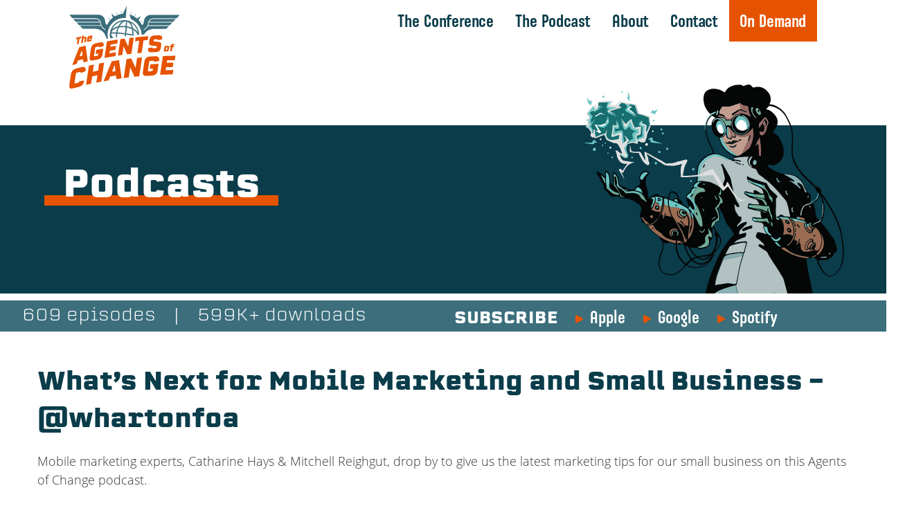

--- FILE ---
content_type: text/html; charset=UTF-8
request_url: https://www.theagentsofchange.com/tag/mitchell-reichgut
body_size: 112248
content:
<!doctype html>
<html lang="en-US">
<head>
	
	<!-- Google Tag Manager -->
<script>(function(w,d,s,l,i){w[l]=w[l]||[];w[l].push({'gtm.start':
new Date().getTime(),event:'gtm.js'});var f=d.getElementsByTagName(s)[0],
j=d.createElement(s),dl=l!='dataLayer'?'&l='+l:'';j.async=true;j.src=
'https://www.googletagmanager.com/gtm.js?id='+i+dl;f.parentNode.insertBefore(j,f);
})(window,document,'script','dataLayer','GTM-WTT4CKF');</script>
<!-- End Google Tag Manager -->	<meta charset="UTF-8">
	<meta name="HandheldFriendly" content="True">
	<meta name="MobileOptimized" content="320">
	<meta name="viewport" content="width=device-width, initial-scale=1">
	<link rel="profile" href="https://gmpg.org/xfn/11">
	<link rel="apple-touch-icon" sizes="180x180" href="https://www.theagentsofchange.com/agentsofchange/apple-touch-icon.png">
	<link rel="icon" type="image/png" sizes="32x32" href="https://www.theagentsofchange.com/agentsofchange/favicon-32x32.png">
	<link rel="icon" type="image/png" sizes="16x16" href="https://www.theagentsofchange.com/agentsofchange/favicon-16x16.png">
	<link rel="manifest" href="https://www.theagentsofchange.com/agentsofchange/site.webmanifest">
	<link rel="mask-icon" href="https://www.theagentsofchange.com/agentsofchange/safari-pinned-tab.svg" color="#5bbad5">
	<meta name="msapplication-TileColor" content="#da532c">
	<meta name="theme-color" content="#ffffff">
	<link rel="pingback" href="https://www.theagentsofchange.com/agentsofchange/xmlrpc.php">

	<meta name='robots' content='index, follow, max-image-preview:large, max-snippet:-1, max-video-preview:-1' />

<!-- Google Tag Manager for WordPress by gtm4wp.com -->
<script data-cfasync="false" data-pagespeed-no-defer>
	var gtm4wp_datalayer_name = "dataLayer";
	var dataLayer = dataLayer || [];
	const gtm4wp_use_sku_instead = false;
	const gtm4wp_currency = 'USD';
	const gtm4wp_product_per_impression = 10;
	const gtm4wp_clear_ecommerce = false;
	const gtm4wp_datalayer_max_timeout = 2000;
</script>
<!-- End Google Tag Manager for WordPress by gtm4wp.com -->
	<!-- This site is optimized with the Yoast SEO plugin v26.5 - https://yoast.com/wordpress/plugins/seo/ -->
	<title>mitchell reichgut Archives - Agents Of Change Conference</title>
	<link rel="canonical" href="https://www.theagentsofchange.com/tag/mitchell-reichgut" />
	<meta property="og:locale" content="en_US" />
	<meta property="og:type" content="article" />
	<meta property="og:title" content="mitchell reichgut Archives - Agents Of Change Conference" />
	<meta property="og:url" content="https://www.theagentsofchange.com/tag/mitchell-reichgut" />
	<meta property="og:site_name" content="Agents Of Change Conference" />
	<meta name="twitter:card" content="summary_large_image" />
	<script type="application/ld+json" class="yoast-schema-graph">{"@context":"https://schema.org","@graph":[{"@type":"CollectionPage","@id":"https://www.theagentsofchange.com/tag/mitchell-reichgut","url":"https://www.theagentsofchange.com/tag/mitchell-reichgut","name":"mitchell reichgut Archives - Agents Of Change Conference","isPartOf":{"@id":"https://www.theagentsofchange.com/#website"},"primaryImageOfPage":{"@id":"https://www.theagentsofchange.com/tag/mitchell-reichgut#primaryimage"},"image":{"@id":"https://www.theagentsofchange.com/tag/mitchell-reichgut#primaryimage"},"thumbnailUrl":"https://theagentsofchange.s3.amazonaws.com/aoc/wp-content/uploads/2016/12/09030428/Hays-Reichgut-Composite-thumb.png","breadcrumb":{"@id":"https://www.theagentsofchange.com/tag/mitchell-reichgut#breadcrumb"},"inLanguage":"en-US"},{"@type":"ImageObject","inLanguage":"en-US","@id":"https://www.theagentsofchange.com/tag/mitchell-reichgut#primaryimage","url":"https://theagentsofchange.s3.amazonaws.com/aoc/wp-content/uploads/2016/12/09030428/Hays-Reichgut-Composite-thumb.png","contentUrl":"https://theagentsofchange.s3.amazonaws.com/aoc/wp-content/uploads/2016/12/09030428/Hays-Reichgut-Composite-thumb.png","width":200,"height":200},{"@type":"BreadcrumbList","@id":"https://www.theagentsofchange.com/tag/mitchell-reichgut#breadcrumb","itemListElement":[{"@type":"ListItem","position":1,"name":"Home","item":"https://www.theagentsofchange.com/"},{"@type":"ListItem","position":2,"name":"mitchell reichgut"}]},{"@type":"WebSite","@id":"https://www.theagentsofchange.com/#website","url":"https://www.theagentsofchange.com/","name":"Agents Of Change Conference","description":"Change isn&#039;t coming, it&#039;s here.","publisher":{"@id":"https://www.theagentsofchange.com/#organization"},"potentialAction":[{"@type":"SearchAction","target":{"@type":"EntryPoint","urlTemplate":"https://www.theagentsofchange.com/?s={search_term_string}"},"query-input":{"@type":"PropertyValueSpecification","valueRequired":true,"valueName":"search_term_string"}}],"inLanguage":"en-US"},{"@type":"Organization","@id":"https://www.theagentsofchange.com/#organization","name":"Agents Of Change","url":"https://www.theagentsofchange.com/","logo":{"@type":"ImageObject","inLanguage":"en-US","@id":"https://www.theagentsofchange.com/#/schema/logo/image/","url":"https://theagentsofchange.s3.amazonaws.com/aoc/wp-content/uploads/2023/04/24120157/logo_head_punch.svg","contentUrl":"https://theagentsofchange.s3.amazonaws.com/aoc/wp-content/uploads/2023/04/24120157/logo_head_punch.svg","width":159,"height":119,"caption":"Agents Of Change"},"image":{"@id":"https://www.theagentsofchange.com/#/schema/logo/image/"}}]}</script>
	<!-- / Yoast SEO plugin. -->



<style id='wp-img-auto-sizes-contain-inline-css'>
img:is([sizes=auto i],[sizes^="auto," i]){contain-intrinsic-size:3000px 1500px}
/*# sourceURL=wp-img-auto-sizes-contain-inline-css */
</style>
<style id='wp-emoji-styles-inline-css'>

	img.wp-smiley, img.emoji {
		display: inline !important;
		border: none !important;
		box-shadow: none !important;
		height: 1em !important;
		width: 1em !important;
		margin: 0 0.07em !important;
		vertical-align: -0.1em !important;
		background: none !important;
		padding: 0 !important;
	}
/*# sourceURL=wp-emoji-styles-inline-css */
</style>
<link rel='stylesheet' id='wp-block-library-css' href='https://www.theagentsofchange.com/agentsofchange/wp-includes/css/dist/block-library/style.min.css?ver=6.9' media='all' />
<style id='wp-block-heading-inline-css'>
h1:where(.wp-block-heading).has-background,h2:where(.wp-block-heading).has-background,h3:where(.wp-block-heading).has-background,h4:where(.wp-block-heading).has-background,h5:where(.wp-block-heading).has-background,h6:where(.wp-block-heading).has-background{padding:1.25em 2.375em}h1.has-text-align-left[style*=writing-mode]:where([style*=vertical-lr]),h1.has-text-align-right[style*=writing-mode]:where([style*=vertical-rl]),h2.has-text-align-left[style*=writing-mode]:where([style*=vertical-lr]),h2.has-text-align-right[style*=writing-mode]:where([style*=vertical-rl]),h3.has-text-align-left[style*=writing-mode]:where([style*=vertical-lr]),h3.has-text-align-right[style*=writing-mode]:where([style*=vertical-rl]),h4.has-text-align-left[style*=writing-mode]:where([style*=vertical-lr]),h4.has-text-align-right[style*=writing-mode]:where([style*=vertical-rl]),h5.has-text-align-left[style*=writing-mode]:where([style*=vertical-lr]),h5.has-text-align-right[style*=writing-mode]:where([style*=vertical-rl]),h6.has-text-align-left[style*=writing-mode]:where([style*=vertical-lr]),h6.has-text-align-right[style*=writing-mode]:where([style*=vertical-rl]){rotate:180deg}
/*# sourceURL=https://www.theagentsofchange.com/agentsofchange/wp-includes/blocks/heading/style.min.css */
</style>
<style id='wp-block-image-inline-css'>
.wp-block-image>a,.wp-block-image>figure>a{display:inline-block}.wp-block-image img{box-sizing:border-box;height:auto;max-width:100%;vertical-align:bottom}@media not (prefers-reduced-motion){.wp-block-image img.hide{visibility:hidden}.wp-block-image img.show{animation:show-content-image .4s}}.wp-block-image[style*=border-radius] img,.wp-block-image[style*=border-radius]>a{border-radius:inherit}.wp-block-image.has-custom-border img{box-sizing:border-box}.wp-block-image.aligncenter{text-align:center}.wp-block-image.alignfull>a,.wp-block-image.alignwide>a{width:100%}.wp-block-image.alignfull img,.wp-block-image.alignwide img{height:auto;width:100%}.wp-block-image .aligncenter,.wp-block-image .alignleft,.wp-block-image .alignright,.wp-block-image.aligncenter,.wp-block-image.alignleft,.wp-block-image.alignright{display:table}.wp-block-image .aligncenter>figcaption,.wp-block-image .alignleft>figcaption,.wp-block-image .alignright>figcaption,.wp-block-image.aligncenter>figcaption,.wp-block-image.alignleft>figcaption,.wp-block-image.alignright>figcaption{caption-side:bottom;display:table-caption}.wp-block-image .alignleft{float:left;margin:.5em 1em .5em 0}.wp-block-image .alignright{float:right;margin:.5em 0 .5em 1em}.wp-block-image .aligncenter{margin-left:auto;margin-right:auto}.wp-block-image :where(figcaption){margin-bottom:1em;margin-top:.5em}.wp-block-image.is-style-circle-mask img{border-radius:9999px}@supports ((-webkit-mask-image:none) or (mask-image:none)) or (-webkit-mask-image:none){.wp-block-image.is-style-circle-mask img{border-radius:0;-webkit-mask-image:url('data:image/svg+xml;utf8,<svg viewBox="0 0 100 100" xmlns="http://www.w3.org/2000/svg"><circle cx="50" cy="50" r="50"/></svg>');mask-image:url('data:image/svg+xml;utf8,<svg viewBox="0 0 100 100" xmlns="http://www.w3.org/2000/svg"><circle cx="50" cy="50" r="50"/></svg>');mask-mode:alpha;-webkit-mask-position:center;mask-position:center;-webkit-mask-repeat:no-repeat;mask-repeat:no-repeat;-webkit-mask-size:contain;mask-size:contain}}:root :where(.wp-block-image.is-style-rounded img,.wp-block-image .is-style-rounded img){border-radius:9999px}.wp-block-image figure{margin:0}.wp-lightbox-container{display:flex;flex-direction:column;position:relative}.wp-lightbox-container img{cursor:zoom-in}.wp-lightbox-container img:hover+button{opacity:1}.wp-lightbox-container button{align-items:center;backdrop-filter:blur(16px) saturate(180%);background-color:#5a5a5a40;border:none;border-radius:4px;cursor:zoom-in;display:flex;height:20px;justify-content:center;opacity:0;padding:0;position:absolute;right:16px;text-align:center;top:16px;width:20px;z-index:100}@media not (prefers-reduced-motion){.wp-lightbox-container button{transition:opacity .2s ease}}.wp-lightbox-container button:focus-visible{outline:3px auto #5a5a5a40;outline:3px auto -webkit-focus-ring-color;outline-offset:3px}.wp-lightbox-container button:hover{cursor:pointer;opacity:1}.wp-lightbox-container button:focus{opacity:1}.wp-lightbox-container button:focus,.wp-lightbox-container button:hover,.wp-lightbox-container button:not(:hover):not(:active):not(.has-background){background-color:#5a5a5a40;border:none}.wp-lightbox-overlay{box-sizing:border-box;cursor:zoom-out;height:100vh;left:0;overflow:hidden;position:fixed;top:0;visibility:hidden;width:100%;z-index:100000}.wp-lightbox-overlay .close-button{align-items:center;cursor:pointer;display:flex;justify-content:center;min-height:40px;min-width:40px;padding:0;position:absolute;right:calc(env(safe-area-inset-right) + 16px);top:calc(env(safe-area-inset-top) + 16px);z-index:5000000}.wp-lightbox-overlay .close-button:focus,.wp-lightbox-overlay .close-button:hover,.wp-lightbox-overlay .close-button:not(:hover):not(:active):not(.has-background){background:none;border:none}.wp-lightbox-overlay .lightbox-image-container{height:var(--wp--lightbox-container-height);left:50%;overflow:hidden;position:absolute;top:50%;transform:translate(-50%,-50%);transform-origin:top left;width:var(--wp--lightbox-container-width);z-index:9999999999}.wp-lightbox-overlay .wp-block-image{align-items:center;box-sizing:border-box;display:flex;height:100%;justify-content:center;margin:0;position:relative;transform-origin:0 0;width:100%;z-index:3000000}.wp-lightbox-overlay .wp-block-image img{height:var(--wp--lightbox-image-height);min-height:var(--wp--lightbox-image-height);min-width:var(--wp--lightbox-image-width);width:var(--wp--lightbox-image-width)}.wp-lightbox-overlay .wp-block-image figcaption{display:none}.wp-lightbox-overlay button{background:none;border:none}.wp-lightbox-overlay .scrim{background-color:#fff;height:100%;opacity:.9;position:absolute;width:100%;z-index:2000000}.wp-lightbox-overlay.active{visibility:visible}@media not (prefers-reduced-motion){.wp-lightbox-overlay.active{animation:turn-on-visibility .25s both}.wp-lightbox-overlay.active img{animation:turn-on-visibility .35s both}.wp-lightbox-overlay.show-closing-animation:not(.active){animation:turn-off-visibility .35s both}.wp-lightbox-overlay.show-closing-animation:not(.active) img{animation:turn-off-visibility .25s both}.wp-lightbox-overlay.zoom.active{animation:none;opacity:1;visibility:visible}.wp-lightbox-overlay.zoom.active .lightbox-image-container{animation:lightbox-zoom-in .4s}.wp-lightbox-overlay.zoom.active .lightbox-image-container img{animation:none}.wp-lightbox-overlay.zoom.active .scrim{animation:turn-on-visibility .4s forwards}.wp-lightbox-overlay.zoom.show-closing-animation:not(.active){animation:none}.wp-lightbox-overlay.zoom.show-closing-animation:not(.active) .lightbox-image-container{animation:lightbox-zoom-out .4s}.wp-lightbox-overlay.zoom.show-closing-animation:not(.active) .lightbox-image-container img{animation:none}.wp-lightbox-overlay.zoom.show-closing-animation:not(.active) .scrim{animation:turn-off-visibility .4s forwards}}@keyframes show-content-image{0%{visibility:hidden}99%{visibility:hidden}to{visibility:visible}}@keyframes turn-on-visibility{0%{opacity:0}to{opacity:1}}@keyframes turn-off-visibility{0%{opacity:1;visibility:visible}99%{opacity:0;visibility:visible}to{opacity:0;visibility:hidden}}@keyframes lightbox-zoom-in{0%{transform:translate(calc((-100vw + var(--wp--lightbox-scrollbar-width))/2 + var(--wp--lightbox-initial-left-position)),calc(-50vh + var(--wp--lightbox-initial-top-position))) scale(var(--wp--lightbox-scale))}to{transform:translate(-50%,-50%) scale(1)}}@keyframes lightbox-zoom-out{0%{transform:translate(-50%,-50%) scale(1);visibility:visible}99%{visibility:visible}to{transform:translate(calc((-100vw + var(--wp--lightbox-scrollbar-width))/2 + var(--wp--lightbox-initial-left-position)),calc(-50vh + var(--wp--lightbox-initial-top-position))) scale(var(--wp--lightbox-scale));visibility:hidden}}
/*# sourceURL=https://www.theagentsofchange.com/agentsofchange/wp-includes/blocks/image/style.min.css */
</style>
<style id='wp-block-columns-inline-css'>
.wp-block-columns{box-sizing:border-box;display:flex;flex-wrap:wrap!important}@media (min-width:782px){.wp-block-columns{flex-wrap:nowrap!important}}.wp-block-columns{align-items:normal!important}.wp-block-columns.are-vertically-aligned-top{align-items:flex-start}.wp-block-columns.are-vertically-aligned-center{align-items:center}.wp-block-columns.are-vertically-aligned-bottom{align-items:flex-end}@media (max-width:781px){.wp-block-columns:not(.is-not-stacked-on-mobile)>.wp-block-column{flex-basis:100%!important}}@media (min-width:782px){.wp-block-columns:not(.is-not-stacked-on-mobile)>.wp-block-column{flex-basis:0;flex-grow:1}.wp-block-columns:not(.is-not-stacked-on-mobile)>.wp-block-column[style*=flex-basis]{flex-grow:0}}.wp-block-columns.is-not-stacked-on-mobile{flex-wrap:nowrap!important}.wp-block-columns.is-not-stacked-on-mobile>.wp-block-column{flex-basis:0;flex-grow:1}.wp-block-columns.is-not-stacked-on-mobile>.wp-block-column[style*=flex-basis]{flex-grow:0}:where(.wp-block-columns){margin-bottom:1.75em}:where(.wp-block-columns.has-background){padding:1.25em 2.375em}.wp-block-column{flex-grow:1;min-width:0;overflow-wrap:break-word;word-break:break-word}.wp-block-column.is-vertically-aligned-top{align-self:flex-start}.wp-block-column.is-vertically-aligned-center{align-self:center}.wp-block-column.is-vertically-aligned-bottom{align-self:flex-end}.wp-block-column.is-vertically-aligned-stretch{align-self:stretch}.wp-block-column.is-vertically-aligned-bottom,.wp-block-column.is-vertically-aligned-center,.wp-block-column.is-vertically-aligned-top{width:100%}
/*# sourceURL=https://www.theagentsofchange.com/agentsofchange/wp-includes/blocks/columns/style.min.css */
</style>
<style id='wp-block-group-inline-css'>
.wp-block-group{box-sizing:border-box}:where(.wp-block-group.wp-block-group-is-layout-constrained){position:relative}
/*# sourceURL=https://www.theagentsofchange.com/agentsofchange/wp-includes/blocks/group/style.min.css */
</style>
<style id='wp-block-paragraph-inline-css'>
.is-small-text{font-size:.875em}.is-regular-text{font-size:1em}.is-large-text{font-size:2.25em}.is-larger-text{font-size:3em}.has-drop-cap:not(:focus):first-letter{float:left;font-size:8.4em;font-style:normal;font-weight:100;line-height:.68;margin:.05em .1em 0 0;text-transform:uppercase}body.rtl .has-drop-cap:not(:focus):first-letter{float:none;margin-left:.1em}p.has-drop-cap.has-background{overflow:hidden}:root :where(p.has-background){padding:1.25em 2.375em}:where(p.has-text-color:not(.has-link-color)) a{color:inherit}p.has-text-align-left[style*="writing-mode:vertical-lr"],p.has-text-align-right[style*="writing-mode:vertical-rl"]{rotate:180deg}
/*# sourceURL=https://www.theagentsofchange.com/agentsofchange/wp-includes/blocks/paragraph/style.min.css */
</style>
<style id='global-styles-inline-css'>
:root{--wp--preset--aspect-ratio--square: 1;--wp--preset--aspect-ratio--4-3: 4/3;--wp--preset--aspect-ratio--3-4: 3/4;--wp--preset--aspect-ratio--3-2: 3/2;--wp--preset--aspect-ratio--2-3: 2/3;--wp--preset--aspect-ratio--16-9: 16/9;--wp--preset--aspect-ratio--9-16: 9/16;--wp--preset--color--black: #000000;--wp--preset--color--cyan-bluish-gray: #abb8c3;--wp--preset--color--white: #ffffff;--wp--preset--color--pale-pink: #f78da7;--wp--preset--color--vivid-red: #cf2e2e;--wp--preset--color--luminous-vivid-orange: #ff6900;--wp--preset--color--luminous-vivid-amber: #fcb900;--wp--preset--color--light-green-cyan: #7bdcb5;--wp--preset--color--vivid-green-cyan: #00d084;--wp--preset--color--pale-cyan-blue: #8ed1fc;--wp--preset--color--vivid-cyan-blue: #0693e3;--wp--preset--color--vivid-purple: #9b51e0;--wp--preset--gradient--vivid-cyan-blue-to-vivid-purple: linear-gradient(135deg,rgb(6,147,227) 0%,rgb(155,81,224) 100%);--wp--preset--gradient--light-green-cyan-to-vivid-green-cyan: linear-gradient(135deg,rgb(122,220,180) 0%,rgb(0,208,130) 100%);--wp--preset--gradient--luminous-vivid-amber-to-luminous-vivid-orange: linear-gradient(135deg,rgb(252,185,0) 0%,rgb(255,105,0) 100%);--wp--preset--gradient--luminous-vivid-orange-to-vivid-red: linear-gradient(135deg,rgb(255,105,0) 0%,rgb(207,46,46) 100%);--wp--preset--gradient--very-light-gray-to-cyan-bluish-gray: linear-gradient(135deg,rgb(238,238,238) 0%,rgb(169,184,195) 100%);--wp--preset--gradient--cool-to-warm-spectrum: linear-gradient(135deg,rgb(74,234,220) 0%,rgb(151,120,209) 20%,rgb(207,42,186) 40%,rgb(238,44,130) 60%,rgb(251,105,98) 80%,rgb(254,248,76) 100%);--wp--preset--gradient--blush-light-purple: linear-gradient(135deg,rgb(255,206,236) 0%,rgb(152,150,240) 100%);--wp--preset--gradient--blush-bordeaux: linear-gradient(135deg,rgb(254,205,165) 0%,rgb(254,45,45) 50%,rgb(107,0,62) 100%);--wp--preset--gradient--luminous-dusk: linear-gradient(135deg,rgb(255,203,112) 0%,rgb(199,81,192) 50%,rgb(65,88,208) 100%);--wp--preset--gradient--pale-ocean: linear-gradient(135deg,rgb(255,245,203) 0%,rgb(182,227,212) 50%,rgb(51,167,181) 100%);--wp--preset--gradient--electric-grass: linear-gradient(135deg,rgb(202,248,128) 0%,rgb(113,206,126) 100%);--wp--preset--gradient--midnight: linear-gradient(135deg,rgb(2,3,129) 0%,rgb(40,116,252) 100%);--wp--preset--font-size--small: 13px;--wp--preset--font-size--medium: 20px;--wp--preset--font-size--large: 36px;--wp--preset--font-size--x-large: 42px;--wp--preset--spacing--20: 0.44rem;--wp--preset--spacing--30: 0.67rem;--wp--preset--spacing--40: 1rem;--wp--preset--spacing--50: 1.5rem;--wp--preset--spacing--60: 2.25rem;--wp--preset--spacing--70: 3.38rem;--wp--preset--spacing--80: 5.06rem;--wp--preset--shadow--natural: 6px 6px 9px rgba(0, 0, 0, 0.2);--wp--preset--shadow--deep: 12px 12px 50px rgba(0, 0, 0, 0.4);--wp--preset--shadow--sharp: 6px 6px 0px rgba(0, 0, 0, 0.2);--wp--preset--shadow--outlined: 6px 6px 0px -3px rgb(255, 255, 255), 6px 6px rgb(0, 0, 0);--wp--preset--shadow--crisp: 6px 6px 0px rgb(0, 0, 0);}:where(.is-layout-flex){gap: 0.5em;}:where(.is-layout-grid){gap: 0.5em;}body .is-layout-flex{display: flex;}.is-layout-flex{flex-wrap: wrap;align-items: center;}.is-layout-flex > :is(*, div){margin: 0;}body .is-layout-grid{display: grid;}.is-layout-grid > :is(*, div){margin: 0;}:where(.wp-block-columns.is-layout-flex){gap: 2em;}:where(.wp-block-columns.is-layout-grid){gap: 2em;}:where(.wp-block-post-template.is-layout-flex){gap: 1.25em;}:where(.wp-block-post-template.is-layout-grid){gap: 1.25em;}.has-black-color{color: var(--wp--preset--color--black) !important;}.has-cyan-bluish-gray-color{color: var(--wp--preset--color--cyan-bluish-gray) !important;}.has-white-color{color: var(--wp--preset--color--white) !important;}.has-pale-pink-color{color: var(--wp--preset--color--pale-pink) !important;}.has-vivid-red-color{color: var(--wp--preset--color--vivid-red) !important;}.has-luminous-vivid-orange-color{color: var(--wp--preset--color--luminous-vivid-orange) !important;}.has-luminous-vivid-amber-color{color: var(--wp--preset--color--luminous-vivid-amber) !important;}.has-light-green-cyan-color{color: var(--wp--preset--color--light-green-cyan) !important;}.has-vivid-green-cyan-color{color: var(--wp--preset--color--vivid-green-cyan) !important;}.has-pale-cyan-blue-color{color: var(--wp--preset--color--pale-cyan-blue) !important;}.has-vivid-cyan-blue-color{color: var(--wp--preset--color--vivid-cyan-blue) !important;}.has-vivid-purple-color{color: var(--wp--preset--color--vivid-purple) !important;}.has-black-background-color{background-color: var(--wp--preset--color--black) !important;}.has-cyan-bluish-gray-background-color{background-color: var(--wp--preset--color--cyan-bluish-gray) !important;}.has-white-background-color{background-color: var(--wp--preset--color--white) !important;}.has-pale-pink-background-color{background-color: var(--wp--preset--color--pale-pink) !important;}.has-vivid-red-background-color{background-color: var(--wp--preset--color--vivid-red) !important;}.has-luminous-vivid-orange-background-color{background-color: var(--wp--preset--color--luminous-vivid-orange) !important;}.has-luminous-vivid-amber-background-color{background-color: var(--wp--preset--color--luminous-vivid-amber) !important;}.has-light-green-cyan-background-color{background-color: var(--wp--preset--color--light-green-cyan) !important;}.has-vivid-green-cyan-background-color{background-color: var(--wp--preset--color--vivid-green-cyan) !important;}.has-pale-cyan-blue-background-color{background-color: var(--wp--preset--color--pale-cyan-blue) !important;}.has-vivid-cyan-blue-background-color{background-color: var(--wp--preset--color--vivid-cyan-blue) !important;}.has-vivid-purple-background-color{background-color: var(--wp--preset--color--vivid-purple) !important;}.has-black-border-color{border-color: var(--wp--preset--color--black) !important;}.has-cyan-bluish-gray-border-color{border-color: var(--wp--preset--color--cyan-bluish-gray) !important;}.has-white-border-color{border-color: var(--wp--preset--color--white) !important;}.has-pale-pink-border-color{border-color: var(--wp--preset--color--pale-pink) !important;}.has-vivid-red-border-color{border-color: var(--wp--preset--color--vivid-red) !important;}.has-luminous-vivid-orange-border-color{border-color: var(--wp--preset--color--luminous-vivid-orange) !important;}.has-luminous-vivid-amber-border-color{border-color: var(--wp--preset--color--luminous-vivid-amber) !important;}.has-light-green-cyan-border-color{border-color: var(--wp--preset--color--light-green-cyan) !important;}.has-vivid-green-cyan-border-color{border-color: var(--wp--preset--color--vivid-green-cyan) !important;}.has-pale-cyan-blue-border-color{border-color: var(--wp--preset--color--pale-cyan-blue) !important;}.has-vivid-cyan-blue-border-color{border-color: var(--wp--preset--color--vivid-cyan-blue) !important;}.has-vivid-purple-border-color{border-color: var(--wp--preset--color--vivid-purple) !important;}.has-vivid-cyan-blue-to-vivid-purple-gradient-background{background: var(--wp--preset--gradient--vivid-cyan-blue-to-vivid-purple) !important;}.has-light-green-cyan-to-vivid-green-cyan-gradient-background{background: var(--wp--preset--gradient--light-green-cyan-to-vivid-green-cyan) !important;}.has-luminous-vivid-amber-to-luminous-vivid-orange-gradient-background{background: var(--wp--preset--gradient--luminous-vivid-amber-to-luminous-vivid-orange) !important;}.has-luminous-vivid-orange-to-vivid-red-gradient-background{background: var(--wp--preset--gradient--luminous-vivid-orange-to-vivid-red) !important;}.has-very-light-gray-to-cyan-bluish-gray-gradient-background{background: var(--wp--preset--gradient--very-light-gray-to-cyan-bluish-gray) !important;}.has-cool-to-warm-spectrum-gradient-background{background: var(--wp--preset--gradient--cool-to-warm-spectrum) !important;}.has-blush-light-purple-gradient-background{background: var(--wp--preset--gradient--blush-light-purple) !important;}.has-blush-bordeaux-gradient-background{background: var(--wp--preset--gradient--blush-bordeaux) !important;}.has-luminous-dusk-gradient-background{background: var(--wp--preset--gradient--luminous-dusk) !important;}.has-pale-ocean-gradient-background{background: var(--wp--preset--gradient--pale-ocean) !important;}.has-electric-grass-gradient-background{background: var(--wp--preset--gradient--electric-grass) !important;}.has-midnight-gradient-background{background: var(--wp--preset--gradient--midnight) !important;}.has-small-font-size{font-size: var(--wp--preset--font-size--small) !important;}.has-medium-font-size{font-size: var(--wp--preset--font-size--medium) !important;}.has-large-font-size{font-size: var(--wp--preset--font-size--large) !important;}.has-x-large-font-size{font-size: var(--wp--preset--font-size--x-large) !important;}
:where(.wp-block-columns.is-layout-flex){gap: 2em;}:where(.wp-block-columns.is-layout-grid){gap: 2em;}
/*# sourceURL=global-styles-inline-css */
</style>
<style id='core-block-supports-inline-css'>
.wp-container-core-columns-is-layout-9d6595d7{flex-wrap:nowrap;}
/*# sourceURL=core-block-supports-inline-css */
</style>

<style id='classic-theme-styles-inline-css'>
/*! This file is auto-generated */
.wp-block-button__link{color:#fff;background-color:#32373c;border-radius:9999px;box-shadow:none;text-decoration:none;padding:calc(.667em + 2px) calc(1.333em + 2px);font-size:1.125em}.wp-block-file__button{background:#32373c;color:#fff;text-decoration:none}
/*# sourceURL=/wp-includes/css/classic-themes.min.css */
</style>
<link rel='stylesheet' id='piper-base-style-css' href='https://www.theagentsofchange.com/agentsofchange/wp-content/themes/piper_v3.0.0/library/css/style.css?v=031920241131&#038;ver=6.9' media='all' />
<link rel='stylesheet' id='piper-blocks-css' href='https://www.theagentsofchange.com/agentsofchange/wp-content/themes/piper_v3.0.0/library/css/blocks.css?v=031920241131&#038;ver=6.9' media='all' />
<style id='ghostkit-typography-inline-css'>
 
/*# sourceURL=ghostkit-typography-inline-css */
</style>
<link rel='stylesheet' id='woocommerce-layout-css' href='https://www.theagentsofchange.com/agentsofchange/wp-content/plugins/woocommerce/assets/css/woocommerce-layout.css?ver=10.4.2' media='all' />
<link rel='stylesheet' id='woocommerce-smallscreen-css' href='https://www.theagentsofchange.com/agentsofchange/wp-content/plugins/woocommerce/assets/css/woocommerce-smallscreen.css?ver=10.4.2' media='only screen and (max-width: 768px)' />
<link rel='stylesheet' id='woocommerce-general-css' href='https://www.theagentsofchange.com/agentsofchange/wp-content/plugins/woocommerce/assets/css/woocommerce.css?ver=10.4.2' media='all' />
<style id='woocommerce-inline-inline-css'>
.woocommerce form .form-row .required { visibility: visible; }
/*# sourceURL=woocommerce-inline-inline-css */
</style>
<link rel='stylesheet' id='megamenu-css' href='https://www.theagentsofchange.com/agentsofchange/wp-content/uploads/maxmegamenu/style.css?ver=5ae7e1' media='all' />
<link rel='stylesheet' id='dashicons-css' href='https://www.theagentsofchange.com/agentsofchange/wp-includes/css/dashicons.min.css?ver=6.9' media='all' />
<link rel='stylesheet' id='megamenu-genericons-css' href='https://www.theagentsofchange.com/agentsofchange/wp-content/plugins/megamenu-pro/icons/genericons/genericons/genericons.css?ver=2.4.4' media='all' />
<link rel='stylesheet' id='megamenu-fontawesome-css' href='https://www.theagentsofchange.com/agentsofchange/wp-content/plugins/megamenu-pro/icons/fontawesome/css/font-awesome.min.css?ver=2.4.4' media='all' />
<link rel='stylesheet' id='megamenu-fontawesome5-css' href='https://www.theagentsofchange.com/agentsofchange/wp-content/plugins/megamenu-pro/icons/fontawesome5/css/all.min.css?ver=2.4.4' media='all' />
<link rel='stylesheet' id='megamenu-fontawesome6-css' href='https://www.theagentsofchange.com/agentsofchange/wp-content/plugins/megamenu-pro/icons/fontawesome6/css/all.min.css?ver=2.4.4' media='all' />
<link rel='stylesheet' id='slick-style-css' href='https://www.theagentsofchange.com/agentsofchange/wp-content/themes/piper_v3.0.0/library/js/libs/slick-1.8.0/slick.css?ver=6.9' media='all' />
<link rel='stylesheet' id='mmenu-style-css' href='https://www.theagentsofchange.com/agentsofchange/wp-content/themes/piper_v3.0.0/library/js/libs/mmenu-7.0.0/dist/jquery.mmenu.all.css?ver=0.1.0' media='all' />
<link rel='stylesheet' id='mmenu-pos-css' href='https://www.theagentsofchange.com/agentsofchange/wp-content/themes/piper_v3.0.0/library/js/libs/mmenu-7.0.0/dist/extensions/positioning/jquery.mmenu.positioning.css?ver=0.1.0' media='all' />
<link rel='stylesheet' id='mmenu-set-css' href='https://www.theagentsofchange.com/agentsofchange/wp-content/themes/piper_v3.0.0/library/js/libs/mmenu-7.0.0/dist/addons/setselected/jquery.mmenu.setselected.css?ver=0.1.0' media='all' />
<link rel='stylesheet' id='mmenu-mhead-css' href='https://www.theagentsofchange.com/agentsofchange/wp-content/themes/piper_v3.0.0/library/js/libs/mmenu-7.0.0/mhead-plugin/dist/jquery.mhead.css?ver=0.1.0' media='all' />
<link rel='stylesheet' id='burgers-css' href='https://www.theagentsofchange.com/agentsofchange/wp-content/themes/piper_v3.0.0/library/css/hamburgers.min.css?ver=0.1.0' media='all' />
<link rel='stylesheet' id='feather-css' href='https://www.theagentsofchange.com/agentsofchange/wp-content/themes/piper_v3.0.0/library/js/libs/featherlight-1.7.13/release/featherlight.min.css?ver=1.7.13' media='all' />
<link rel='stylesheet' id='awesome-stylesheet-css' href='https://www.theagentsofchange.com/agentsofchange/wp-content/themes/piper_v3.0.0/library/css/fontawesome-all.min.css?ver=6.9' media='all' />
<link rel='stylesheet' id='heateor_sss_frontend_css-css' href='https://www.theagentsofchange.com/agentsofchange/wp-content/plugins/sassy-social-share/public/css/sassy-social-share-public.css?ver=3.3.79' media='all' />
<style id='heateor_sss_frontend_css-inline-css'>
.heateor_sss_button_instagram span.heateor_sss_svg,a.heateor_sss_instagram span.heateor_sss_svg{background:radial-gradient(circle at 30% 107%,#fdf497 0,#fdf497 5%,#fd5949 45%,#d6249f 60%,#285aeb 90%)}.heateor_sss_horizontal_sharing .heateor_sss_svg,.heateor_sss_standard_follow_icons_container .heateor_sss_svg{color:#fff;border-width:0px;border-style:solid;border-color:transparent}.heateor_sss_horizontal_sharing .heateorSssTCBackground{color:#666}.heateor_sss_horizontal_sharing span.heateor_sss_svg:hover,.heateor_sss_standard_follow_icons_container span.heateor_sss_svg:hover{border-color:transparent;}.heateor_sss_vertical_sharing span.heateor_sss_svg,.heateor_sss_floating_follow_icons_container span.heateor_sss_svg{color:#fff;border-width:0px;border-style:solid;border-color:transparent;}.heateor_sss_vertical_sharing .heateorSssTCBackground{color:#666;}.heateor_sss_vertical_sharing span.heateor_sss_svg:hover,.heateor_sss_floating_follow_icons_container span.heateor_sss_svg:hover{border-color:transparent;}@media screen and (max-width:783px) {.heateor_sss_vertical_sharing{display:none!important}}.heateor_sss_sharing_container{margin-top:1em}
/*# sourceURL=heateor_sss_frontend_css-inline-css */
</style>
<link rel='stylesheet' id='sv-wc-payment-gateway-payment-form-v5_10_15-css' href='https://www.theagentsofchange.com/agentsofchange/wp-content/plugins/woocommerce-gateway-authorize-net-cim/vendor/skyverge/wc-plugin-framework/woocommerce/payment-gateway/assets/css/frontend/sv-wc-payment-gateway-payment-form.min.css?ver=5.10.15' media='all' />
<link rel='stylesheet' id='fkcart-style-css' href='https://www.theagentsofchange.com/agentsofchange/wp-content/plugins/cart-for-woocommerce/assets/css/style.min.css?ver=1.9.1' media='all' />
<style id='fkcart-style-inline-css'>

		:root {
			--fkcart-primary-bg-color: #e55300;
			--fkcart-primary-font-color: #ffffff;
			--fkcart-primary-text-color: #24272d;
			--fkcart-secondary-text-color: #24272dbe;
			--fkcart-strike-through-price-text-color: #E15334;
			--fkcart-saving-text-price-color: #5BA238;
			--fkcart-coupon-text-price-color: #5BA238;
			--fkcart-accent-color: #e55300;
			--fkcart-border-color: #eaeaec;
			--fkcart-error-color: #B00C0C;
			--fkcart-error-bg-color: #FFF0F0;
			--fkcart-reward-color: #f1b51e;
			
			--fkcart-progress-bar-icon-color: #353030;
			--fkcart-progress-bar-active-icon-color: #ffffff;
			--fkcart-progress-bar-bg-color-active-icon: #2DA815;
			--fkcart-progress-bar-active-color: #2DA815;
			
			--fkcart-bg-color: #ffffff;
			--fkcart-slider-desktop-width: 420px;
			--fkcart-slider-mobile-width: 100%;
			--fkcart-animation-duration: 0.4s;
			--fkcart-panel-color:#E6F1F7;
			--fkcart-color-black: #000000;
			--fkcart-success-color: #5BA238;
			--fkcart-success-bg-color: #EFF6EB;
			--fkcart-toggle-bg-color: #e55300;
			--fkcart-toggle-icon-color: #ffffff;
			--fkcart-toggle-count-bg-color: #1a3b48;
			--fkcart-toggle-count-font-color: #ffffff;
			--fkcart-progressbar-active-color: #0170b9;
			
			--fkcart-toggle-border-radius: 50%;
			--fkcart-toggle-size: 36;
			--fkcart-border-radius: 3px; 
			--fkcart-menu-icon-size: 35px;
			--fkcart-menu-text-size: 16px;
		}
#fkcart-modal .fkcart-quantity-selector{display:none;}
div#fkit-floating-count[data-item-count="0"], #fkcart-mini-toggler .fkcart-shortcode-count.fkcart-item-count[data-item-count="0"] {
display: none;
}
.fkcart-checkout-wrap.fkcart-panel{margin-bottom:20px}
/*# sourceURL=fkcart-style-inline-css */
</style>
<style id='ghostkit-global-custom-css-inline-css'>
#field_25_15 .gfield_label_before_complex{color:#e55300!important;font-weight:900 !important;font-size:2em !important;} 
#field_25_18 .gfield_label_before_complex{color:#e55300!important;font-weight:900 !important;font-size:2em !important;} 
#field_25_21 .gfield_label_before_complex{color:#e55300!important;font-weight:900 !important;font-size:2em !important;} 
#field_25_24 .gfield_label_before_complex{color:#e55300!important;font-weight:900 !important;font-size:2em !important;} 
#field_25_27 .gfield_label_before_complex{color:#e55300!important;font-weight:900 !important;font-size:2em !important;} 
#field_25_30 .gfield_label_before_complex{color:#e55300!important;font-weight:900 !important;font-size:2em !important;} 
#field_25_33 .gfield_label_before_complex{color:#e55300!important;font-weight:900 !important;font-size:2em !important;} 
#field_25_36 .gfield_label_before_complex{color:#e55300!important;font-weight:900 !important;font-size:2em !important;} 
#field_25_39 .gfield_label_before_complex{color:#e55300!important;font-weight:900 !important;font-size:2em !important;} 
.gform_body h3 {font-size:2.5em!important;}
.gform-theme--foundation .gfield textarea.large{min-block-size: 5rem!important}
.white-accordion{color:white;}
div.speaker-faqpiper__acf_accordions h4.listhead{
  font-size:1em!important;
}

/****FOOTER FORMATTING FOR LP*************/

.footer_lp {
    font-family: anugrom, sans-serif;
    font-weight: 300;
    font-style: normal;
}
.footer_lp .spacer {
    display: inline-block;
    width: 20px;
}

/***PODCAST ARCHIVE FORMATTING ********/

.archive.category .catListing {padding:0!important;}
.catListing .posts_wrapper .single_posttype {
    margin-bottom: 0!important;
}

@media screen and (max-width:699px){
  .podcast-stats-desktop {display:none;}
  /*.archive.category .page-header {flex:0 1 96%!important;}*/
 
  
}
@media screen and (min-width:700px){
  .podcast-stats-mobile {display:none;}
}

@media screen and (max-width:1200px){
  
  .archive.category .page-header {flex:0 1 96%!important;}
 .archive.category header + .catList {flex:0 1 96%!important;}
    .archive.category header h3 {margin-left:5%!important;margin-right:7%!important;}
    .archive.category header .archive-description {margin-left:auto;margin-right:auto;}
.archive.category .wp-block-group.catListing {padding:0;}
.archive-description {padding:0 0 1em 0!important;}
/*# sourceURL=ghostkit-global-custom-css-inline-css */
</style>
<style id='block-visibility-screen-size-styles-inline-css'>
/* Large screens (desktops, 992px and up) */
@media ( min-width: 992px ) {
	.block-visibility-hide-large-screen {
		display: none !important;
	}
}

/* Medium screens (tablets, between 768px and 992px) */
@media ( min-width: 768px ) and ( max-width: 991.98px ) {
	.block-visibility-hide-medium-screen {
		display: none !important;
	}
}

/* Small screens (mobile devices, less than 768px) */
@media ( max-width: 767.98px ) {
	.block-visibility-hide-small-screen {
		display: none !important;
	}
}
/*# sourceURL=block-visibility-screen-size-styles-inline-css */
</style>
<link rel='stylesheet' id='wapf-frontend-css' href='https://www.theagentsofchange.com/agentsofchange/wp-content/plugins/advanced-product-fields-for-woocommerce-pro/assets/css/frontend.min.css?ver=2.7.11' media='all' />
<link rel='stylesheet' id='adobeFonts-css' href='//use.typekit.net/dqk2lgk.css' media='all' />
<script type="text/template" id="tmpl-variation-template">
	<div class="woocommerce-variation-description">{{{ data.variation.variation_description }}}</div>
	<div class="woocommerce-variation-price">{{{ data.variation.price_html }}}</div>
	<div class="woocommerce-variation-availability">{{{ data.variation.availability_html }}}</div>
</script>
<script type="text/template" id="tmpl-unavailable-variation-template">
	<p role="alert">Sorry, this product is unavailable. Please choose a different combination.</p>
</script>
<script data-minify="1" src="https://www.theagentsofchange.com/agentsofchange/wp-content/cache/min/1/ajax/libs/jquery/3.7.1/jquery.min.js?ver=1765212820" id="jquery-js"></script>
<script src="https://www.theagentsofchange.com/agentsofchange/wp-content/plugins/woocommerce/assets/js/jquery-blockui/jquery.blockUI.min.js?ver=2.7.0-wc.10.4.2" id="wc-jquery-blockui-js" defer data-wp-strategy="defer"></script>
<script id="wc-add-to-cart-js-extra">
var wc_add_to_cart_params = {"ajax_url":"/agentsofchange/wp-admin/admin-ajax.php","wc_ajax_url":"/?wc-ajax=%%endpoint%%","i18n_view_cart":"View cart","cart_url":"https://www.theagentsofchange.com/cart","is_cart":"","cart_redirect_after_add":"no"};
//# sourceURL=wc-add-to-cart-js-extra
</script>
<script src="https://www.theagentsofchange.com/agentsofchange/wp-content/plugins/woocommerce/assets/js/frontend/add-to-cart.min.js?ver=10.4.2" id="wc-add-to-cart-js" defer data-wp-strategy="defer"></script>
<script src="https://www.theagentsofchange.com/agentsofchange/wp-content/plugins/woocommerce/assets/js/js-cookie/js.cookie.min.js?ver=2.1.4-wc.10.4.2" id="wc-js-cookie-js" defer data-wp-strategy="defer"></script>
<script id="woocommerce-js-extra">
var woocommerce_params = {"ajax_url":"/agentsofchange/wp-admin/admin-ajax.php","wc_ajax_url":"/?wc-ajax=%%endpoint%%","i18n_password_show":"Show password","i18n_password_hide":"Hide password"};
//# sourceURL=woocommerce-js-extra
</script>
<script src="https://www.theagentsofchange.com/agentsofchange/wp-content/plugins/woocommerce/assets/js/frontend/woocommerce.min.js?ver=10.4.2" id="woocommerce-js" defer data-wp-strategy="defer"></script>
<script id="wc-single-product-js-extra">
var wc_single_product_params = {"i18n_required_rating_text":"Please select a rating","i18n_rating_options":["1 of 5 stars","2 of 5 stars","3 of 5 stars","4 of 5 stars","5 of 5 stars"],"i18n_product_gallery_trigger_text":"View full-screen image gallery","review_rating_required":"yes","flexslider":{"rtl":false,"animation":"slide","smoothHeight":true,"directionNav":false,"controlNav":"thumbnails","slideshow":false,"animationSpeed":500,"animationLoop":false,"allowOneSlide":false},"zoom_enabled":"","zoom_options":[],"photoswipe_enabled":"","photoswipe_options":{"shareEl":false,"closeOnScroll":false,"history":false,"hideAnimationDuration":0,"showAnimationDuration":0},"flexslider_enabled":""};
//# sourceURL=wc-single-product-js-extra
</script>
<script src="https://www.theagentsofchange.com/agentsofchange/wp-content/plugins/woocommerce/assets/js/frontend/single-product.min.js?ver=10.4.2" id="wc-single-product-js" defer data-wp-strategy="defer"></script>
<script src="https://www.theagentsofchange.com/agentsofchange/wp-includes/js/underscore.min.js?ver=1.13.7" id="underscore-js"></script>
<script id="wp-util-js-extra">
var _wpUtilSettings = {"ajax":{"url":"/agentsofchange/wp-admin/admin-ajax.php"}};
//# sourceURL=wp-util-js-extra
</script>
<script src="https://www.theagentsofchange.com/agentsofchange/wp-includes/js/wp-util.min.js?ver=6.9" id="wp-util-js"></script>
<script id="wc-add-to-cart-variation-js-extra">
var wc_add_to_cart_variation_params = {"wc_ajax_url":"/?wc-ajax=%%endpoint%%","i18n_no_matching_variations_text":"Sorry, no products matched your selection. Please choose a different combination.","i18n_make_a_selection_text":"Please select some product options before adding this product to your cart.","i18n_unavailable_text":"Sorry, this product is unavailable. Please choose a different combination.","i18n_reset_alert_text":"Your selection has been reset. Please select some product options before adding this product to your cart."};
//# sourceURL=wc-add-to-cart-variation-js-extra
</script>
<script src="https://www.theagentsofchange.com/agentsofchange/wp-content/plugins/woocommerce/assets/js/frontend/add-to-cart-variation.min.js?ver=10.4.2" id="wc-add-to-cart-variation-js" defer data-wp-strategy="defer"></script>
<link rel="https://api.w.org/" href="https://www.theagentsofchange.com/wp-json/" /><link rel="alternate" title="JSON" type="application/json" href="https://www.theagentsofchange.com/wp-json/wp/v2/tags/464" /><link rel="EditURI" type="application/rsd+xml" title="RSD" href="https://www.theagentsofchange.com/agentsofchange/xmlrpc.php?rsd" />
<meta name="generator" content="WordPress 6.9" />
<meta name="generator" content="WooCommerce 10.4.2" />
            <script type="text/javascript"><!--
                                function powerpress_pinw(pinw_url){window.open(pinw_url, 'PowerPressPlayer','toolbar=0,status=0,resizable=1,width=460,height=320');	return false;}
                //-->

                // tabnab protection
                window.addEventListener('load', function () {
                    // make all links have rel="noopener noreferrer"
                    document.querySelectorAll('a[target="_blank"]').forEach(link => {
                        link.setAttribute('rel', 'noopener noreferrer');
                    });
                });
            </script>
            
<!-- Google Tag Manager for WordPress by gtm4wp.com -->
<!-- GTM Container placement set to off -->
<script data-cfasync="false" data-pagespeed-no-defer>
	var dataLayer_content = {"pagePostType":"post","pagePostType2":"tag-post"};
	dataLayer.push( dataLayer_content );
</script>
<script data-cfasync="false" data-pagespeed-no-defer>
	console.warn && console.warn("[GTM4WP] Google Tag Manager container code placement set to OFF !!!");
	console.warn && console.warn("[GTM4WP] Data layer codes are active but GTM container must be loaded using custom coding !!!");
</script>
<!-- End Google Tag Manager for WordPress by gtm4wp.com -->		<style type="text/css">
			.ghostkit-effects-enabled .ghostkit-effects-reveal {
				pointer-events: none;
				visibility: hidden;
			}
		</style>
		<script>
			if (!window.matchMedia('(prefers-reduced-motion: reduce)').matches) {
				document.documentElement.classList.add(
					'ghostkit-effects-enabled'
				);
			}
		</script>
		<style>li.cart{display:none !important}</style><link rel="preconnect" href="https://fonts.googleapis.com"><link rel="preconnect" href="https://fonts.gstatic.com" crossorigin>	<noscript><style>.woocommerce-product-gallery{ opacity: 1 !important; }</style></noscript>
	<style type="text/css">/** Mega Menu CSS: fs **/</style>
<noscript><style id="rocket-lazyload-nojs-css">.rll-youtube-player, [data-lazy-src]{display:none !important;}</style></noscript>							<style>
	 		/*#############################################
~~~~~~~ CUSTOM THEME STYLES (SITENAME)
###############################################*/
@media only screen and (max-width: 768px) {
    .logo .logo_image{width:100px !important;height:auto !important}
    .page_header{background-color:rgb(10,60,74) !important;}
    .page_header h1{padding:0 1em !important;margin:0 auto;}
    .page_header .wp-block-column:nth-child(1){flex-basis:100% !important;padding:1em 0 !important}
    .page_header .wp-block-column:nth-child(2){display:none}
}
@media only screen and (max-width: 1023px) {
    .top_meta{display: flex;flex-direction: row;flex-wrap: wrap}
    .top_meta .col_left{flex-basis:70%}
    .top_meta .col_right{flex-basis:30%}
    .top_meta .col_right .btn{width:100%;height:100%;display:flex;align-items:center;justify-content:center}
}

body:not(.logged-in) li#menu-item-20232{display:none !important}

*{min-height: 0;min-width: 0;} /* for sliders - front end */
.inline_image{display:inline-block;vertical-align:middle}
#inner-header{height:100px}
ul{padding-left:1em;}
ul li{margin-bottom:5px}
.full-width, .full-width img{width:100%}
.agent_group a img{transition: .5s ease-in-out;-moz-transition: .5s ease-in-out;-webkit-transition: .5s ease-in-out;position:relative;z-index:1}
.agent_group p{position:relative;z-index:10}
.agent_group a img:hover{filter: drop-shadow(3px 3px 2px #9ba3a2);transform:scale(1.2);}

/*FORMS/GFORMS*/
input[type=text], input[type=number], input[type=email], input[type=tel], input[type=search],input[type=password], textarea, select, .select2-selection{border:1px solid #333333 !important;border-radius:0 !important;border-width:0 0 1px 0 !important;background:transparent !important;font-size: 18px !important;margin-bottom: 0 !important;margin-top: 0 !important;padding: 12px !important;}
.select2-selection{padding-top:0 !important;padding-left:0 !important}
input::placeholder{font-style:italic;opacity:1}
.wapf-field-container{padding-bottom:3em}
.wapf-field-label{font-family: open-sans, sans-serif;font-weight: 800;font-style: normal;}
.wapf-field-label .required{font-family: open-sans, sans-serif;font-weight: 300;font-style: normal;color:#D55C26}
abbr[title] {text-decoration: none;}
.field-642c7d6fdb14a .wapf-radios, 
.field-642c858eea9e5 .wapf-radios,
.field-642c7c0fc2a8d .wapf-radios{
    column-count:2;width:100%;padding-right:10px
}
.wapf-label-text{font-family: open-sans, sans-serif;font-weight: 700;font-style: normal;}
.gform_body h3{font-size:1.5em}
.gform_body h3::after{display:none !important}
.gform_button{padding:10px 20px;font-family:anugrom, sans-serif !important;text-decoration:none !important;font-size:24px !important;font-weight:400 !important;cursor:pointer !important;margin-bottom:20px;line-height:21px !important;display:inline-block !important;background:#D55C26 !important;border:1px solid #E55300 !important;color:#FFF !important}
.gform_button:hover {background:transparent !important;color:#E55300 !important}

body.home .piper__acf_quoteslider, body.home .piper__acf_accordions{width:100%}
.pod_data p{margin:0}
.pod_stats{font-family: erbaum, sans-serif;font-weight: 200;font-style: normal;font-size:24px}
.pod_stats .divider{display:inline-block;padding:0 20px}
.subs_links{font-family: erbaum, sans-serif;font-weight: 700;font-style: normal;font-size:24px}
.subs_links a{font-family: anugrom, sans-serif;font-weight: 400;font-style: normal;font-size:26px}
.subs_links a:before{content:url('/agentsofchange/wp-content/themes/piper_v3.0.0/library/images/icon_tri_or.svg');display:inline-block;width:11px;height:13px;margin:5px 10px 0 0;margin-left:20px}


.page_header img{max-height:360px}
.page_header .wp-block-column:first-of-type{text-align:center}

.footer_left{font-family: anugrom, sans-serif;font-weight: 300;font-style: normal;}
.footer_left .spacer{display:inline-block;width:20px}
#menu-footer-menu{display: flex;flex-direction: row;flex-wrap: wrap;gap:5px;padding-left:0}
#menu-footer-menu a{color:#fff}
.footer h3{line-height:1.2;margin:0}
.nopad .carousel_content{padding:0 !important}

/*WOOCOMMERCE*/

/* //CART CUSTOMIZATIONS
.single_product .woocommerce-notices-wrapper{position: fixed;bottom: 0px;left:0;width:100%;z-index: 999;}
.single_product .woocommerce-message,.cart-empty woocommerce-info{margin:0}
.woocommerce-message .close-button {display:inline-block;color:white;cursor:pointer;background:red;padding:10px;}
*/
.woocommerce #content div.product div.summary, .woocommerce div.product div.summary, .woocommerce-page #content div.product div.summary, .woocommerce-page div.product div.summary{float:none !important}
.woocommerce div.product div.summary{ width:100%; }
.woocommerce-page h2::after,.woocommerce-page h3::after{display:none !important}
.woocommerce-cart table.cart td.actions .coupon .input-text{width:180px}
.woocommerce a.button.alt,.wp-element-button,:where(body:not(.woocommerce-block-theme-has-button-styles)) .woocommerce button.button.alt{background-color:transparent !important; color:#e65300 !important;border:1px solid #e65300 !important}
.woocommerce a.button.alt:hover,.wp-element-button:hover,:where(body:not(.woocommerce-block-theme-has-button-styles)) .woocommerce button.button.alt:hover{background-color:#e65300 !important; color:#fff !important;border:1px solid #e65300}
.woocommerce-message, .woocommerce-info, .woocommerce-error{border-top-color: #e65300;}
.woocommerce-message::before,.woocommerce-info::before,.woocommerce-error::before{color:#e65300}
.fooevents-attendee{padding-bottom:4em}
.fooevents-copy-from-purchaser {float: right; margin-top:-2em;padding-bottom:2em;}
.fooevents-copy-from-purchaser::before {padding-left:1em;display:block;clear:both;}
form.cart .quantity{display:none}
.single_product .wapf-field-container {padding-bottom: 1em;}
.single_product .label-above .wapf-field-label {margin-bottom: 0;}
.single_product .woocommerce-notices-wrapper{display:none}
.single_product input[type="text"], .single_product input[type="email"]{
  font-size: 18px !important;
  margin-bottom: 0 !important;
  margin-top: 0 !important;
  padding: 5px !important;
}
.single_product .stock{display:none}

/* Blog Archives */
.archive_template .page_header{background:linear-gradient(0deg,rgb(10,60,74) 0%,rgb(10,60,74) 75%,rgba(10,60,74,0) 75%,rgba(10,60,74,0) 100%);padding: 0;margin:0}
.pageHeader__left, .pageHeader__right{flex-basis:50%}
.pageHeader__left{display: flex;flex-direction: column;justify-content: center;align-items: flex-start;padding-left: 5%;}
.pageHeader__right{display: flex;flex-direction: column;justify-content: flex-end;    padding-top: 0px;padding-right: 0px;
    padding-bottom: 0px;padding-left: 0px;}
.pageHeader__left h1{padding-top: 1em;color:#fff}
.pageHeader__right figure{margin-bottom:0}
.archive_template .piper__acf_podcast-stat{margin:0}
.archive-description{font-family: erbaum, sans-serif;font-weight: 200;font-size:20px;padding:1em 5%}
.wp-block-group.catList{padding-bottom: 2em;margin-bottom: 10em;}
.wp-block-group.catListInner{padding:2em;background-color:#e7ebeb;}
.wp-block-group.catListing{padding:2em 3em;}
.catListing .piper__acf_postlisting{margin-bottom:0}
.wp-block-group.catList .post_image img {max-width: 100%;height: auto;}
.recTitle{padding:2em}
.archive_template .post-title h4 {margin-bottom:0}
.archive_template .post-title h4 a{color:#0a3c4a;}
.archive_template .post-title h4 a:hover{color:#E55300;}

/*live Feed*/
.pass_msg{padding:3em 1em;min-height:1000px}
#pwbox-19413{height: 42px;padding: 15px 10px 10px;}

@media only screen and (min-width: 768px) {
    #inner-header{height:145px}
    .archive-description{padding:1em 7%}
}

@media only screen and (min-width: 1024px) {
    .page_header{margin-top:-2.5em}
    .field-642c7d6fdb14a .wapf-radios{width:32%;}
    .field-642c858eea9e5  .wapf-radios{column-count: 4;width:64%;}
    .field-642c7c0fc2a8d .wapf-radios{column-count: 4;width:64%;}
    .archive_template .page_header { margin-top: -2.5em;}
}
@media only screen and (min-width: 1600px) {
    .page_header .wp-block-column:nth-child(1){padding-left:calc(1600px * 20%)}
}	 	</style>
		
					<script>
    jQuery(document).ready(function(){
      jQuery('.woocommerce-message .close-button').on('click', function(){
        jQuery('.woocommerce-message').fadeOut(500,function(){jQuery(this).remove();});
      });
    });
</script>

	
<link rel='stylesheet' id='wc-blocks-style-css' href='https://www.theagentsofchange.com/agentsofchange/wp-content/plugins/woocommerce/assets/client/blocks/wc-blocks.css?ver=wc-10.4.2' media='all' />
<link rel='stylesheet' id='ghostkit-classic-theme-fallback-css' href='https://www.theagentsofchange.com/agentsofchange/wp-content/plugins/ghostkit/assets/css/fallback-classic-theme.css?ver=1765212646' media='all' />
<link rel='stylesheet' id='ghostkit-css' href='https://www.theagentsofchange.com/agentsofchange/wp-content/plugins/ghostkit/build/gutenberg/style.css?ver=1765212646' media='all' />
</head>

<body class="archive tag tag-mitchell-reichgut tag-464 wp-theme-piper_v300 theme-piper_v3.0.0 woocommerce-no-js mega-menu-main-nav mega-menu-main-nav-summit">
<!-- uid:0 -->
<!-- Google Tag Manager (noscript) -->
<noscript><iframe src="https://www.googletagmanager.com/ns.html?id=GTM-WTT4CKF"
height="0" width="0" style="display:none;visibility:hidden"></iframe></noscript>
<!-- End Google Tag Manager (noscript) --><a class="skip-link screen-reader-text" href="#main">Skip to content</a>
	<div data-rocket-location-hash="0e3ac11baf12bbe3b9d76a01c33102ef" id="container" class="site">
		<div data-rocket-location-hash="df016d1553955a7c778919c7e7a71550" class="top_meta">
			<div data-rocket-location-hash="9ac12336670170f7c5f4e46a4ff195a9" class="col_left">
							</div>
			<div data-rocket-location-hash="a8743a366b12264615ba7567c4bfbf7e" class="col_right" style="flex-basis:100%">
								<a href="https://www.theagentsofchange.com/2024-conference-digital-pass" class="btn reg_mob">On Demand</a>
			</div>
		</div>
		<header data-rocket-location-hash="1c4056fc7dc80a335102484778380d7d" class="header">
			<div data-rocket-location-hash="08560b2fda88da65c70b99ef618260ec" id="inner-header" class="transition">
				<div class="logo_nav_wrap">
												
						<a href="https://www.theagentsofchange.com" rel="nofollow" class="logo">
							<img src="data:image/svg+xml,%3Csvg%20xmlns='http://www.w3.org/2000/svg'%20viewBox='0%200%200%200'%3E%3C/svg%3E" class="logo_image" alt="mitchell reichgut Archives - Agents Of Change Conference"  style="width:159px;height:119px;" data-lazy-src="https://theagentsofchange.s3.amazonaws.com/aoc/wp-content/uploads/2023/04/24120157/logo_head_punch.svg" /><noscript><img src="https://theagentsofchange.s3.amazonaws.com/aoc/wp-content/uploads/2023/04/24120157/logo_head_punch.svg" class="logo_image" alt="mitchell reichgut Archives - Agents Of Change Conference"  style="width:159px;height:119px;" /></noscript>
							<img src="data:image/svg+xml,%3Csvg%20xmlns='http://www.w3.org/2000/svg'%20viewBox='0%200%200%200'%3E%3C/svg%3E" class="sticky_logo_image" alt="mitchell reichgut Archives - Agents Of Change Conference"  style="width:159px;height:80px;" data-lazy-src="https://theagentsofchange.s3.amazonaws.com/aoc/wp-content/uploads/2023/04/25090507/logo_head_txt.svg" /><noscript><img src="https://theagentsofchange.s3.amazonaws.com/aoc/wp-content/uploads/2023/04/25090507/logo_head_txt.svg" class="sticky_logo_image" alt="mitchell reichgut Archives - Agents Of Change Conference"  style="width:159px;height:80px;" /></noscript>
						</a>
										<button class="menuToggle hamburger hamburger--spring" type="button">
					   <span class="hamburger-box">
				     		<span class="hamburger-inner"></span>
				  	   </span>
				  	   <!--span class="hamburger-label">MENU</span-->
					</button>
					<nav class="navigation cf">
						<div id="mega-menu-wrap-main-nav-summit" class="mega-menu-wrap"><div class="mega-menu-toggle"><div class="mega-toggle-blocks-left"></div><div class="mega-toggle-blocks-center"></div><div class="mega-toggle-blocks-right"><div class='mega-toggle-block mega-menu-toggle-animated-block mega-toggle-block-0' id='mega-toggle-block-0'><button aria-label="Toggle Menu" class="mega-toggle-animated mega-toggle-animated-slider" type="button" aria-expanded="false">
                  <span class="mega-toggle-animated-box">
                    <span class="mega-toggle-animated-inner"></span>
                  </span>
                </button></div></div></div><ul id="mega-menu-main-nav-summit" class="mega-menu max-mega-menu mega-menu-horizontal mega-no-js" data-event="hover_intent" data-effect="fade_up" data-effect-speed="200" data-effect-mobile="disabled" data-effect-speed-mobile="0" data-panel-inner-width="1300px" data-mobile-force-width="false" data-second-click="go" data-document-click="collapse" data-vertical-behaviour="standard" data-breakpoint="768" data-unbind="true" data-mobile-state="collapse_all" data-mobile-direction="vertical" data-hover-intent-timeout="300" data-hover-intent-interval="100" data-sticky-enabled="true" data-sticky-desktop="false" data-sticky-mobile="false" data-sticky-offset="0" data-sticky-expand="false" data-sticky-expand-mobile="false" data-sticky-transition="true" data-overlay-desktop="false" data-overlay-mobile="false"><li class="mega-menu-item mega-menu-item-type-post_type mega-menu-item-object-page mega-menu-item-has-children mega-menu-megamenu mega-menu-grid mega-align-bottom-left mega-menu-grid mega-hide-arrow mega-menu-item-20233" id="mega-menu-item-20233"><a class="mega-menu-link" href="https://www.theagentsofchange.com/conference" aria-expanded="false" tabindex="0">The Conference<span class="mega-indicator" aria-hidden="true"></span></a>
<ul class="mega-sub-menu" role='presentation'>
<li class="mega-menu-row" id="mega-menu-20233-0">
	<ul class="mega-sub-menu" style='--columns:4' role='presentation'>
<li class="mega-menu-column mega-menu-columns-1-of-4" style="--columns:4; --span:1" id="mega-menu-20233-0-0">
		<ul class="mega-sub-menu">
<li class="mega-menu-item mega-menu-item-type-post_type mega-menu-item-object-page mega-has-icon mega-icon-left mega-menu-item-24477" id="mega-menu-item-24477"><a class="mega-custom-icon mega-menu-link" href="https://www.theagentsofchange.com/conference/agenda">Agenda</a></li>		</ul>
</li><li class="mega-menu-column mega-menu-columns-1-of-4" style="--columns:4; --span:1" id="mega-menu-20233-0-1">
		<ul class="mega-sub-menu">
<li class="mega-menu-item mega-menu-item-type-post_type mega-menu-item-object-page mega-has-icon mega-icon-left mega-menu-item-23443" id="mega-menu-item-23443"><a class="mega-custom-icon mega-menu-link" href="https://www.theagentsofchange.com/conference/speakers">Speakers</a></li>		</ul>
</li><li class="mega-menu-column mega-menu-columns-1-of-4" style="--columns:4; --span:1" id="mega-menu-20233-0-2">
		<ul class="mega-sub-menu">
<li class="mega-menu-item mega-menu-item-type-post_type mega-menu-item-object-page mega-has-icon mega-icon-left mega-menu-item-23445" id="mega-menu-item-23445"><a class="mega-custom-icon mega-menu-link" href="https://www.theagentsofchange.com/conference/workshops">Workshops</a></li>		</ul>
</li><li class="mega-menu-column mega-menu-columns-1-of-4" style="--columns:4; --span:1" id="mega-menu-20233-0-3">
		<ul class="mega-sub-menu">
<li class="mega-menu-item mega-menu-item-type-post_type mega-menu-item-object-page mega-has-icon mega-icon-left mega-menu-item-23444" id="mega-menu-item-23444"><a class="mega-custom-icon mega-menu-link" href="https://www.theagentsofchange.com/conference/sponsorships">Sponsorships</a></li>		</ul>
</li>	</ul>
</li></ul>
</li><li class="mega-menu-item mega-menu-item-type-post_type mega-menu-item-object-page mega-align-bottom-left mega-menu-flyout mega-menu-item-20239" id="mega-menu-item-20239"><a class="mega-menu-link" href="https://www.theagentsofchange.com/podcasts" tabindex="0">The Podcast</a></li><li class="mega-menu-item mega-menu-item-type-post_type mega-menu-item-object-page mega-menu-item-has-children mega-menu-megamenu mega-menu-grid mega-align-bottom-left mega-menu-grid mega-hide-arrow mega-menu-item-20247" id="mega-menu-item-20247"><a class="mega-menu-link" href="https://www.theagentsofchange.com/about" aria-expanded="false" tabindex="0">About<span class="mega-indicator" aria-hidden="true"></span></a>
<ul class="mega-sub-menu" role='presentation'>
<li class="mega-menu-row" id="mega-menu-20247-0">
	<ul class="mega-sub-menu" style='--columns:2' role='presentation'>
<li class="mega-menu-column mega-menu-columns-1-of-2" style="--columns:2; --span:1" id="mega-menu-20247-0-0">
		<ul class="mega-sub-menu">
<li class="mega-menu-item mega-menu-item-type-post_type mega-menu-item-object-page mega-hide-arrow mega-has-icon mega-icon-top mega-menu-item-20240" id="mega-menu-item-20240"><a class="mega-custom-icon mega-menu-link" href="https://www.theagentsofchange.com/agents"><span class='mega-title-below'>Agents</span></a></li>		</ul>
</li><li class="mega-menu-column mega-menu-columns-1-of-2" style="--columns:2; --span:1" id="mega-menu-20247-0-1">
		<ul class="mega-sub-menu">
<li class="mega-menu-item mega-menu-item-type-post_type mega-menu-item-object-page mega-hide-arrow mega-has-icon mega-icon-top mega-menu-item-20269" id="mega-menu-item-20269"><a class="mega-custom-icon mega-menu-link" href="https://www.theagentsofchange.com/about/rich-brooks"><span class='mega-title-below'>Rich Brooks</span></a></li>		</ul>
</li>	</ul>
</li></ul>
</li><li class="mega-menu-item mega-menu-item-type-post_type mega-menu-item-object-page mega-align-bottom-left mega-menu-flyout mega-menu-item-20248" id="mega-menu-item-20248"><a class="mega-menu-link" href="https://www.theagentsofchange.com/contact" tabindex="0">Contact</a></li><li class="mega-reg mega-menu-item mega-menu-item-type-custom mega-menu-item-object-custom mega-align-bottom-left mega-menu-flyout mega-menu-item-23451 reg" id="mega-menu-item-23451"><a class="mega-menu-link" href="/2024-conference-digital-pass" tabindex="0">On Demand</a></li></ul></div>					</nav>
				</div>
							</div>
		</header>

	<div data-rocket-location-hash="cdbd8e2c766ce7a3266942ea0dfcd6b7" id="primary" class="site-main archive_template">
		
				<div data-rocket-location-hash="13b7cc9511726c6a0516d2bb6998ea2e" class="wp-block-columns is-not-stacked-on-mobile page_header has-background">
		    <div class="wp-block-column pageHeader__left">
		       <h1 class="wp-block-heading ghostkit-custom-Z29UdJ2 has-white-color has-text-color"> Podcasts</h1>
		       
		    </div>
		    <div class="wp-block-column pageHeader__right">
		       <figure class="wp-block-image size-large is-resized full_width">
    <img width="629" height="316" 
        src="data:image/svg+xml,%3Csvg%20xmlns='http://www.w3.org/2000/svg'%20viewBox='0%200%20629%20316'%3E%3C/svg%3E" 
        alt="Podcast Category Tag: mitchell reichgut" 
    data-lazy-src="https://www.theagentsofchange.com/agentsofchange/wp-content/themes/piper_v3.0.0/library/images/agents/neuro_header-crop.svg" /><noscript><img width="629" height="316" 
        src="https://www.theagentsofchange.com/agentsofchange/wp-content/themes/piper_v3.0.0/library/images/agents/neuro_header-crop.svg" 
        alt="Podcast Category Tag: mitchell reichgut" 
    /></noscript>
</figure>

		    </div>
		</div>
		<div data-rocket-location-hash="2f3f2f546173ab85647da035c2294e6d" class="podcast-stats-desktop">
		
        <div class="wp-block-columns pod_data has-background is-layout-flex wp-container-6 cb-block_f70ca82fb895d075563d6eef02cd6370 piper__acf_podcast-stats ">
            <div class="wp-block-column pod_stats is-layout-flow">
                <p class="stats_p has-white-color has-text-color">609 episodes <span class="divider">|</span> 599K+ downloads</p>
            </div>
            <div class="wp-block-column subs_links is-layout-flow">
                <p class="has-white-color has-text-color">SUBSCRIBE 
                                                <a href="https://www.theagentsofchange.com/itunes" target="_blank" rel="noreferrer noopener">Apple</a> 
                                                    <a href="https://podcasts.google.com/feed/aHR0cHM6Ly90aGVtYXJrZXRpbmdhZ2VudHMubGlic3luLmNvbS9yc3M" target="_blank" rel="noreferrer noopener">Google</a> 
                                                    <a href="https://open.spotify.com/show/1TGBRlfwy6uROp8AOWxoA2?si=da200ff8320f4754&nd=1" target="_blank" rel="noreferrer noopener">Spotify</a> 
                                                            </p>
            </div>
        </div>
	</div>

							<div data-rocket-location-hash="e5700e0f1867436d8e2d853b281ba8df" class="wrap">
	            		<div class="post-title" role="heading"><h4><a href="https://www.theagentsofchange.com/catharine-hays-mitchell-reichgut">What&#8217;s Next for Mobile Marketing and Small Business &#8211; @whartonfoa</a></h4></div>
	        		</div>
	        		<div data-rocket-location-hash="0db736bf59d574e45c4e7e7a0e4b4968" class="content_builder wrap collapse">
	        				        			<p>Mobile marketing experts, Catharine Hays &amp; Mitchell Reighgut, drop by to give us the latest marketing tips for our small business on this Agents of Change podcast.</p>	        			<a href="https://www.theagentsofchange.com/catharine-hays-mitchell-reichgut" class="btn">READ ARTICLE</a>
	        		</div>
	        				
	</div><!-- #main -->


				
		<footer data-rocket-location-hash="c8a345bd67ac455cdbf8fce8a266aa81" id="colophon" class="footer">
			<div data-rocket-location-hash="5527744f122f5b2234995bf0bad59bb7" id="inner-footer">
								<div id="sidebar3" class="sidebar flex-container">

					
						<div id="block-2" class="widget widget_block">
<div class="wp-block-group ghostkit-custom-2rFEI0"><div class="wp-block-group__inner-container is-layout-constrained wp-block-group-is-layout-constrained">
<div class="wp-block-columns ghostkit-custom-LzNLP is-layout-flex wp-container-core-columns-is-layout-9d6595d7 wp-block-columns-is-layout-flex">
<div class="wp-block-column footer_left ghostkit-custom-1r0rYU has-white-color has-text-color has-background is-layout-flow wp-block-column-is-layout-flow" style="background-color:#0a3c4a">
<figure class="wp-block-image size-large"><img decoding="async" width="124" height="93" src="data:image/svg+xml,%3Csvg%20xmlns='http://www.w3.org/2000/svg'%20viewBox='0%200%20124%2093'%3E%3C/svg%3E" alt="The Agents Of Change" class="wp-image-15379" data-lazy-src="https://theagentsofchange.s3.amazonaws.com/aoc/wp-content/uploads/2023/04/10162636/logo_footer.svg"/><noscript><img decoding="async" width="124" height="93" src="https://theagentsofchange.s3.amazonaws.com/aoc/wp-content/uploads/2023/04/10162636/logo_footer.svg" alt="The Agents Of Change" class="wp-image-15379"/></noscript></figure>


<div class="widget widget_nav_menu"><div class="menu-footer-menu-container"><ul id="menu-footer-menu" class="menu"><li id="menu-item-20681" class="menu-item menu-item-type-post_type menu-item-object-page menu-item-20681"><a href="https://www.theagentsofchange.com/summit">The Summit</a></li>
<li id="menu-item-15384" class="menu-item menu-item-type-post_type menu-item-object-page menu-item-15384"><a href="https://www.theagentsofchange.com/conference">The Conference</a></li>
<li id="menu-item-20680" class="menu-item menu-item-type-post_type menu-item-object-page menu-item-20680"><a href="https://www.theagentsofchange.com/podcasts">The Podcast</a></li>
<li id="menu-item-15382" class="menu-item menu-item-type-post_type menu-item-object-page menu-item-15382"><a href="https://www.theagentsofchange.com/about">About</a></li>
<li id="menu-item-15386" class="menu-item menu-item-type-post_type menu-item-object-page menu-item-15386"><a href="https://www.theagentsofchange.com/contact">Contact</a></li>
<li id="menu-item-18098" class="menu-item menu-item-type-post_type menu-item-object-page menu-item-18098"><a href="https://www.theagentsofchange.com/register">Register</a></li>
<li id="menu-item-18729" class="menu-item menu-item-type-post_type menu-item-object-page menu-item-18729"><a href="https://www.theagentsofchange.com/refund-policy">Refund Policy</a></li>
<li id="menu-item-19598" class="footer_login menu-item menu-item-type-custom menu-item-object-custom menu-item-19598"><a href="https://www.theagentsofchange.com/login">Login</a></li>
<li id="menu-item-19599" class="footer_logout menu-item menu-item-type-custom menu-item-object-custom menu-item-19599"><a href="https://www.theagentsofchange.com/agentsofchange/wp-login.php?action=logout">logout</a></li>
</ul></div></div>


&copy;2025 Agents of Change <span class="spacer">&nbsp;</span><span class="powered">Powered by <a href="https://www.takeflyte.com" target="_blank"><img decoding="async" src="data:image/svg+xml,%3Csvg%20xmlns='http://www.w3.org/2000/svg'%20viewBox='0%200%2067%2030'%3E%3C/svg%3E" width="67" height="30" alt="Powered By Flyte" class="inline_image" data-lazy-src="https://theagentsofchange.s3.amazonaws.com/aoc/wp-content/uploads/2023/04/10163142/footer_flyte.svg" /><noscript><img decoding="async" src="https://theagentsofchange.s3.amazonaws.com/aoc/wp-content/uploads/2023/04/10163142/footer_flyte.svg" width="67" height="30" alt="Powered By Flyte" class="inline_image" /></noscript></a></span>



<p>									<div id="social_links">
					<ul class="social flex-container">
											<li class="social_link"><a href="https://www.facebook.com/agentsofchangecon" target="blank"><i class="transition fab fa-facebook-f"></i></a></li>
											<li class="social_link"><a href="https://instagram.com/theagentsofchange" target="blank"><i class="transition fab fa-instagram"></i></a></li>
											<li class="social_link"><a href="https://www.youtube.com/@AgentsofChange" target="blank"><i class="transition fab fa-youtube"></i></a></li>
										</ul>
				</div>
					</p>
</div>



<div class="wp-block-column ghostkit-custom-22WwFi has-white-color has-text-color has-background is-layout-flow wp-block-column-is-layout-flow" style="background-color:#e65300">
<div class="wp-block-columns ghostkit-custom-2wFz3X is-layout-flex wp-container-core-columns-is-layout-9d6595d7 wp-block-columns-is-layout-flex">
<div class="wp-block-column ghostkit-custom-16m334 is-layout-flow wp-block-column-is-layout-flow" style="flex-basis:60%">
<h4 class="wp-block-heading ghostkit-custom-1Puop8 has-white-color has-text-color" id="become-an-agent-of-change" style="font-size:28px">BECOME AN AGENT OF CHANGE</h4>
</div>



<div class="wp-block-column ghostkit-custom-ZolbnR is-layout-flow wp-block-column-is-layout-flow" style="flex-basis:40%">
<figure class="wp-block-image size-large ghostkit-custom-ZfwpJW"><img decoding="async" width="281" height="297" src="data:image/svg+xml,%3Csvg%20xmlns='http://www.w3.org/2000/svg'%20viewBox='0%200%20281%20297'%3E%3C/svg%3E" alt="Agent For Mobile" class="wp-image-15388" data-lazy-src="https://theagentsofchange.s3.amazonaws.com/aoc/wp-content/uploads/2023/04/10172128/mobile_footer.svg"/><noscript><img decoding="async" width="281" height="297" src="https://theagentsofchange.s3.amazonaws.com/aoc/wp-content/uploads/2023/04/10172128/mobile_footer.svg" alt="Agent For Mobile" class="wp-image-15388"/></noscript></figure>
</div>
</div>



<p>Grow your career and your business by staying on top of the ever-changing world of digital marketing. Strategy, tactics, and expert interviews every week.</p>



<p><a href="/sign-up" class="btn alt white" target="_self" role="button">Join</a></p>
</div>
</div>
</div></div>
</div>
					
				</div>
			</div>
		</footer>
	</div>

	
	<nav id="slide_menu" class="menu-the-main-menu-summit-container"><ul id="menu-the-main-menu-summit" class="mmenu"><li id="menu-item-20233" class="menu-item menu-item-type-post_type menu-item-object-page menu-item-has-children menu-item-20233"><a href="https://www.theagentsofchange.com/conference">The Conference</a>
<ul class="sub-menu">
	<li id="menu-item-24477" class="menu-item menu-item-type-post_type menu-item-object-page menu-item-24477"><a href="https://www.theagentsofchange.com/conference/agenda">Agenda</a></li>
	<li id="menu-item-23443" class="menu-item menu-item-type-post_type menu-item-object-page menu-item-23443"><a href="https://www.theagentsofchange.com/conference/speakers">Speakers</a></li>
	<li id="menu-item-23445" class="menu-item menu-item-type-post_type menu-item-object-page menu-item-23445"><a href="https://www.theagentsofchange.com/conference/workshops">Workshops</a></li>
	<li id="menu-item-23444" class="menu-item menu-item-type-post_type menu-item-object-page menu-item-23444"><a href="https://www.theagentsofchange.com/conference/sponsorships">Sponsorships</a></li>
</ul>
</li>
<li id="menu-item-20239" class="menu-item menu-item-type-post_type menu-item-object-page menu-item-20239"><a href="https://www.theagentsofchange.com/podcasts">The Podcast</a></li>
<li id="menu-item-20247" class="menu-item menu-item-type-post_type menu-item-object-page menu-item-has-children menu-item-20247"><a href="https://www.theagentsofchange.com/about">About</a>
<ul class="sub-menu">
	<li id="menu-item-20240" class="menu-item menu-item-type-post_type menu-item-object-page menu-item-20240"><a href="https://www.theagentsofchange.com/agents">Agents</a></li>
	<li id="menu-item-20269" class="menu-item menu-item-type-post_type menu-item-object-page menu-item-20269"><a href="https://www.theagentsofchange.com/about/rich-brooks">Rich Brooks</a></li>
</ul>
</li>
<li id="menu-item-20248" class="menu-item menu-item-type-post_type menu-item-object-page menu-item-20248"><a href="https://www.theagentsofchange.com/contact">Contact</a></li>
<li id="menu-item-23451" class="reg menu-item menu-item-type-custom menu-item-object-custom menu-item-23451"><a href="/2024-conference-digital-pass">On Demand</a></li>
</ul></nav>		
	<script type="speculationrules">
{"prefetch":[{"source":"document","where":{"and":[{"href_matches":"/*"},{"not":{"href_matches":["/agentsofchange/wp-*.php","/agentsofchange/wp-admin/*","/agentsofchange/wp-content/uploads/*","/agentsofchange/wp-content/*","/agentsofchange/wp-content/plugins/*","/agentsofchange/wp-content/themes/piper_v3.0.0/*","/*\\?(.+)"]}},{"not":{"selector_matches":"a[rel~=\"nofollow\"]"}},{"not":{"selector_matches":".no-prefetch, .no-prefetch a"}}]},"eagerness":"conservative"}]}
</script>
	<script>
		(function () {
			var c = document.body.className;
			c = c.replace(/woocommerce-no-js/, 'woocommerce-js');
			document.body.className = c;
		})();
	</script>
	<script data-minify="1" src="https://www.theagentsofchange.com/agentsofchange/wp-content/cache/min/1/agentsofchange/wp-content/plugins/duracelltomi-google-tag-manager/dist/js/gtm4wp-ecommerce-generic.js?ver=1765212820" id="gtm4wp-ecommerce-generic-js"></script>
<script data-minify="1" src="https://www.theagentsofchange.com/agentsofchange/wp-content/cache/min/1/agentsofchange/wp-content/plugins/duracelltomi-google-tag-manager/dist/js/gtm4wp-woocommerce.js?ver=1765212820" id="gtm4wp-woocommerce-js"></script>
<script id="rocket-browser-checker-js-after">
"use strict";var _createClass=function(){function defineProperties(target,props){for(var i=0;i<props.length;i++){var descriptor=props[i];descriptor.enumerable=descriptor.enumerable||!1,descriptor.configurable=!0,"value"in descriptor&&(descriptor.writable=!0),Object.defineProperty(target,descriptor.key,descriptor)}}return function(Constructor,protoProps,staticProps){return protoProps&&defineProperties(Constructor.prototype,protoProps),staticProps&&defineProperties(Constructor,staticProps),Constructor}}();function _classCallCheck(instance,Constructor){if(!(instance instanceof Constructor))throw new TypeError("Cannot call a class as a function")}var RocketBrowserCompatibilityChecker=function(){function RocketBrowserCompatibilityChecker(options){_classCallCheck(this,RocketBrowserCompatibilityChecker),this.passiveSupported=!1,this._checkPassiveOption(this),this.options=!!this.passiveSupported&&options}return _createClass(RocketBrowserCompatibilityChecker,[{key:"_checkPassiveOption",value:function(self){try{var options={get passive(){return!(self.passiveSupported=!0)}};window.addEventListener("test",null,options),window.removeEventListener("test",null,options)}catch(err){self.passiveSupported=!1}}},{key:"initRequestIdleCallback",value:function(){!1 in window&&(window.requestIdleCallback=function(cb){var start=Date.now();return setTimeout(function(){cb({didTimeout:!1,timeRemaining:function(){return Math.max(0,50-(Date.now()-start))}})},1)}),!1 in window&&(window.cancelIdleCallback=function(id){return clearTimeout(id)})}},{key:"isDataSaverModeOn",value:function(){return"connection"in navigator&&!0===navigator.connection.saveData}},{key:"supportsLinkPrefetch",value:function(){var elem=document.createElement("link");return elem.relList&&elem.relList.supports&&elem.relList.supports("prefetch")&&window.IntersectionObserver&&"isIntersecting"in IntersectionObserverEntry.prototype}},{key:"isSlowConnection",value:function(){return"connection"in navigator&&"effectiveType"in navigator.connection&&("2g"===navigator.connection.effectiveType||"slow-2g"===navigator.connection.effectiveType)}}]),RocketBrowserCompatibilityChecker}();
//# sourceURL=rocket-browser-checker-js-after
</script>
<script id="rocket-preload-links-js-extra">
var RocketPreloadLinksConfig = {"excludeUris":"/home-parrllax|/2023feed|/live-feed-2023|/summit/register|/summit/summit-login|/summit/login|/(?:.+/)?feed(?:/(?:.+/?)?)?$|/(?:.+/)?embed/|/checkout?(.*)|/cart|/(index.php/)?(.*)wp-json(/.*|$)|/refer/|/go/|/recommend/|/recommends/","usesTrailingSlash":"","imageExt":"jpg|jpeg|gif|png|tiff|bmp|webp|avif|pdf|doc|docx|xls|xlsx|php","fileExt":"jpg|jpeg|gif|png|tiff|bmp|webp|avif|pdf|doc|docx|xls|xlsx|php|html|htm","siteUrl":"https://www.theagentsofchange.com","onHoverDelay":"100","rateThrottle":"3"};
//# sourceURL=rocket-preload-links-js-extra
</script>
<script id="rocket-preload-links-js-after">
(function() {
"use strict";var r="function"==typeof Symbol&&"symbol"==typeof Symbol.iterator?function(e){return typeof e}:function(e){return e&&"function"==typeof Symbol&&e.constructor===Symbol&&e!==Symbol.prototype?"symbol":typeof e},e=function(){function i(e,t){for(var n=0;n<t.length;n++){var i=t[n];i.enumerable=i.enumerable||!1,i.configurable=!0,"value"in i&&(i.writable=!0),Object.defineProperty(e,i.key,i)}}return function(e,t,n){return t&&i(e.prototype,t),n&&i(e,n),e}}();function i(e,t){if(!(e instanceof t))throw new TypeError("Cannot call a class as a function")}var t=function(){function n(e,t){i(this,n),this.browser=e,this.config=t,this.options=this.browser.options,this.prefetched=new Set,this.eventTime=null,this.threshold=1111,this.numOnHover=0}return e(n,[{key:"init",value:function(){!this.browser.supportsLinkPrefetch()||this.browser.isDataSaverModeOn()||this.browser.isSlowConnection()||(this.regex={excludeUris:RegExp(this.config.excludeUris,"i"),images:RegExp(".("+this.config.imageExt+")$","i"),fileExt:RegExp(".("+this.config.fileExt+")$","i")},this._initListeners(this))}},{key:"_initListeners",value:function(e){-1<this.config.onHoverDelay&&document.addEventListener("mouseover",e.listener.bind(e),e.listenerOptions),document.addEventListener("mousedown",e.listener.bind(e),e.listenerOptions),document.addEventListener("touchstart",e.listener.bind(e),e.listenerOptions)}},{key:"listener",value:function(e){var t=e.target.closest("a"),n=this._prepareUrl(t);if(null!==n)switch(e.type){case"mousedown":case"touchstart":this._addPrefetchLink(n);break;case"mouseover":this._earlyPrefetch(t,n,"mouseout")}}},{key:"_earlyPrefetch",value:function(t,e,n){var i=this,r=setTimeout(function(){if(r=null,0===i.numOnHover)setTimeout(function(){return i.numOnHover=0},1e3);else if(i.numOnHover>i.config.rateThrottle)return;i.numOnHover++,i._addPrefetchLink(e)},this.config.onHoverDelay);t.addEventListener(n,function e(){t.removeEventListener(n,e,{passive:!0}),null!==r&&(clearTimeout(r),r=null)},{passive:!0})}},{key:"_addPrefetchLink",value:function(i){return this.prefetched.add(i.href),new Promise(function(e,t){var n=document.createElement("link");n.rel="prefetch",n.href=i.href,n.onload=e,n.onerror=t,document.head.appendChild(n)}).catch(function(){})}},{key:"_prepareUrl",value:function(e){if(null===e||"object"!==(void 0===e?"undefined":r(e))||!1 in e||-1===["http:","https:"].indexOf(e.protocol))return null;var t=e.href.substring(0,this.config.siteUrl.length),n=this._getPathname(e.href,t),i={original:e.href,protocol:e.protocol,origin:t,pathname:n,href:t+n};return this._isLinkOk(i)?i:null}},{key:"_getPathname",value:function(e,t){var n=t?e.substring(this.config.siteUrl.length):e;return n.startsWith("/")||(n="/"+n),this._shouldAddTrailingSlash(n)?n+"/":n}},{key:"_shouldAddTrailingSlash",value:function(e){return this.config.usesTrailingSlash&&!e.endsWith("/")&&!this.regex.fileExt.test(e)}},{key:"_isLinkOk",value:function(e){return null!==e&&"object"===(void 0===e?"undefined":r(e))&&(!this.prefetched.has(e.href)&&e.origin===this.config.siteUrl&&-1===e.href.indexOf("?")&&-1===e.href.indexOf("#")&&!this.regex.excludeUris.test(e.href)&&!this.regex.images.test(e.href))}}],[{key:"run",value:function(){"undefined"!=typeof RocketPreloadLinksConfig&&new n(new RocketBrowserCompatibilityChecker({capture:!0,passive:!0}),RocketPreloadLinksConfig).init()}}]),n}();t.run();
}());

//# sourceURL=rocket-preload-links-js-after
</script>
<script src="https://www.theagentsofchange.com/agentsofchange/wp-content/plugins/ghostkit/assets/vendor/ivent/dist/ivent.min.js?ver=0.2.0" id="ivent-js"></script>
<script id="ghostkit-helper-js-extra">
var ghostkitVariables = {"version":"3.4.6","pro":"","themeName":"Piper","settings":{"icon_pack_font-awesome":true},"disabledBlocks":[],"media_sizes":{"sm":576,"md":768,"lg":992,"xl":1200},"timezone":"America/New_York","googleMapsAPIKey":"","googleMapsAPIUrl":"https://maps.googleapis.com/maps/api/js?v=3.exp&language=en","googleReCaptchaAPISiteKey":"","googleReCaptchaAPISecretKey":"","sidebars":{"sidebar2":{"id":"sidebar2","name":"Sidebar for BLOG"},"sidebar3":{"id":"sidebar3","name":"Footer Widget Area"}},"icons":[],"shapes":[],"fonts":[],"customTypographyList":[],"admin_url":"https://www.theagentsofchange.com/agentsofchange/wp-admin/","admin_templates_url":"https://www.theagentsofchange.com/agentsofchange/wp-admin/edit.php?post_type=ghostkit_template"};
//# sourceURL=ghostkit-helper-js-extra
</script>
<script id="ghostkit-helper-js-before">
if (ghostkitVariables) { ghostkitVariables.allowPluginColorPalette = true; }
if (ghostkitVariables) { ghostkitVariables.allowPluginCustomizer = true; }
//# sourceURL=ghostkit-helper-js-before
</script>
<script data-minify="1" src="https://www.theagentsofchange.com/agentsofchange/wp-content/cache/min/1/agentsofchange/wp-content/plugins/ghostkit/build/assets/js/helper.js?ver=1765212820" id="ghostkit-helper-js"></script>
<script data-minify="1" src="https://www.theagentsofchange.com/agentsofchange/wp-content/cache/min/1/agentsofchange/wp-content/plugins/ghostkit/build/assets/js/event-fallbacks.js?ver=1765212820" id="ghostkit-event-fallbacks-js"></script>
<script src="https://www.theagentsofchange.com/agentsofchange/wp-content/plugins/ghostkit/assets/vendor/motion/dist/motion.min.js?ver=11.15.0" id="motion-js"></script>
<script data-minify="1" src="https://www.theagentsofchange.com/agentsofchange/wp-content/cache/min/1/agentsofchange/wp-content/plugins/ghostkit/build/assets/js/main.js?ver=1765212820" id="ghostkit-js"></script>
<script data-minify="1" src="https://www.theagentsofchange.com/agentsofchange/wp-content/cache/min/1/agentsofchange/wp-content/plugins/ghostkit/build/gutenberg/extend/effects/frontend.js?ver=1765212820" id="ghostkit-extension-effects-js"></script>
<script data-minify="1" src="https://www.theagentsofchange.com/agentsofchange/wp-content/cache/min/1/agentsofchange/wp-content/plugins/ghostkit/build/gutenberg/style-variants/core-list/frontend.js?ver=1765212820" id="ghostkit-style-variant-core-list-js"></script>
<script src="https://www.theagentsofchange.com/agentsofchange/wp-content/themes/piper_v3.0.0/library/js/libs/slick-1.8.0/slick.min.js?ver=1.8.0" id="piper-slick-js"></script>
<script src="https://www.theagentsofchange.com/agentsofchange/wp-content/themes/piper_v3.0.0/library/js/libs/featherlight-1.7.13/release/featherlight.min.js?ver=6.9" id="featherlight-js"></script>
<script data-minify="1" src="https://www.theagentsofchange.com/agentsofchange/wp-content/cache/min/1/agentsofchange/wp-content/themes/piper_v3.0.0/library/js/libs/mmenu-7.0.0/dist/jquery.mmenu.all.js?ver=1765212820" id="mmenu-js"></script>
<script data-minify="1" src="https://www.theagentsofchange.com/agentsofchange/wp-content/cache/min/1/agentsofchange/wp-content/themes/piper_v3.0.0/library/js/libs/mmenu-7.0.0/dist/addons/setselected/jquery.mmenu.setselected.js?ver=1765212820" id="mmenu-set-js"></script>
<script data-minify="1" src="https://www.theagentsofchange.com/agentsofchange/wp-content/cache/min/1/agentsofchange/wp-content/themes/piper_v3.0.0/library/js/libs/mmenu-7.0.0/mhead-plugin/dist/jquery.mhead.js?ver=1765212820" id="mmenu-mhead-js"></script>
<script data-minify="1" src="https://www.theagentsofchange.com/agentsofchange/wp-content/cache/min/1/agentsofchange/wp-content/themes/piper_v3.0.0/library/js/piper_scripts.js?ver=1765212820" id="piper-js-js"></script>
<script id="heateor_sss_sharing_js-js-before">
function heateorSssLoadEvent(e) {var t=window.onload;if (typeof window.onload!="function") {window.onload=e}else{window.onload=function() {t();e()}}};	var heateorSssSharingAjaxUrl = 'https://www.theagentsofchange.com/agentsofchange/wp-admin/admin-ajax.php', heateorSssCloseIconPath = 'https://www.theagentsofchange.com/agentsofchange/wp-content/plugins/sassy-social-share/public/../images/close.png', heateorSssPluginIconPath = 'https://www.theagentsofchange.com/agentsofchange/wp-content/plugins/sassy-social-share/public/../images/logo.png', heateorSssHorizontalSharingCountEnable = 0, heateorSssVerticalSharingCountEnable = 0, heateorSssSharingOffset = -10; var heateorSssMobileStickySharingEnabled = 0;var heateorSssCopyLinkMessage = "Link copied.";var heateorSssUrlCountFetched = [], heateorSssSharesText = 'Shares', heateorSssShareText = 'Share';function heateorSssPopup(e) {window.open(e,"popUpWindow","height=400,width=600,left=400,top=100,resizable,scrollbars,toolbar=0,personalbar=0,menubar=no,location=no,directories=no,status")}
//# sourceURL=heateor_sss_sharing_js-js-before
</script>
<script data-minify="1" src="https://www.theagentsofchange.com/agentsofchange/wp-content/cache/min/1/agentsofchange/wp-content/plugins/sassy-social-share/public/js/sassy-social-share-public.js?ver=1765212820" id="heateor_sss_sharing_js-js"></script>
<script src="https://www.theagentsofchange.com/agentsofchange/wp-content/plugins/woocommerce/assets/js/sourcebuster/sourcebuster.min.js?ver=10.4.2" id="sourcebuster-js-js"></script>
<script id="wc-order-attribution-js-extra">
var wc_order_attribution = {"params":{"lifetime":1.0000000000000000818030539140313095458623138256371021270751953125e-5,"session":30,"base64":false,"ajaxurl":"https://www.theagentsofchange.com/agentsofchange/wp-admin/admin-ajax.php","prefix":"wc_order_attribution_","allowTracking":true},"fields":{"source_type":"current.typ","referrer":"current_add.rf","utm_campaign":"current.cmp","utm_source":"current.src","utm_medium":"current.mdm","utm_content":"current.cnt","utm_id":"current.id","utm_term":"current.trm","utm_source_platform":"current.plt","utm_creative_format":"current.fmt","utm_marketing_tactic":"current.tct","session_entry":"current_add.ep","session_start_time":"current_add.fd","session_pages":"session.pgs","session_count":"udata.vst","user_agent":"udata.uag"}};
//# sourceURL=wc-order-attribution-js-extra
</script>
<script src="https://www.theagentsofchange.com/agentsofchange/wp-content/plugins/woocommerce/assets/js/frontend/order-attribution.min.js?ver=10.4.2" id="wc-order-attribution-js"></script>
<script src="https://www.theagentsofchange.com/agentsofchange/wp-content/plugins/woocommerce/assets/js/jquery-payment/jquery.payment.min.js?ver=3.0.0-wc.10.4.2" id="wc-jquery-payment-js" data-wp-strategy="defer"></script>
<script id="sv-wc-payment-gateway-payment-form-v5_10_15-js-extra">
var sv_wc_payment_gateway_payment_form_params = {"card_number_missing":"Card number is missing","card_number_invalid":"Card number is invalid","card_number_digits_invalid":"Card number is invalid (only digits allowed)","card_number_length_invalid":"Card number is invalid (wrong length)","cvv_missing":"Card security code is missing","cvv_digits_invalid":"Card security code is invalid (only digits are allowed)","cvv_length_invalid":"Card security code is invalid (must be 3 or 4 digits)","card_exp_date_invalid":"Card expiration date is invalid","check_number_digits_invalid":"Check Number is invalid (only digits are allowed)","check_number_missing":"Check Number is missing","drivers_license_state_missing":"Drivers license state is missing","drivers_license_number_missing":"Drivers license number is missing","drivers_license_number_invalid":"Drivers license number is invalid","account_number_missing":"Account Number is missing","account_number_invalid":"Account Number is invalid (only digits are allowed)","account_number_length_invalid":"Account number is invalid (must be between 5 and 17 digits)","routing_number_missing":"Routing Number is missing","routing_number_digits_invalid":"Routing Number is invalid (only digits are allowed)","routing_number_length_invalid":"Routing number is invalid (must be 9 digits)"};
//# sourceURL=sv-wc-payment-gateway-payment-form-v5_10_15-js-extra
</script>
<script data-minify="1" src="https://www.theagentsofchange.com/agentsofchange/wp-content/cache/min/1/agentsofchange/wp-content/plugins/woocommerce-gateway-authorize-net-cim/vendor/skyverge/wc-plugin-framework/woocommerce/payment-gateway/assets/dist/frontend/sv-wc-payment-gateway-payment-form.js?ver=1765212820" id="sv-wc-payment-gateway-payment-form-v5_10_15-js"></script>
<script src="https://www.theagentsofchange.com/agentsofchange/wp-content/plugins/woocommerce-gateway-authorize-net-cim/assets/js/frontend/wc-authorize-net-cim.min.js?ver=3.8.1" id="wc-authorize-net-cim-js"></script>
<script src="https://www.theagentsofchange.com/agentsofchange/wp-content/plugins/cart-for-woocommerce/assets/addon/embla-carousel.min.js?ver=1.9.1" id="fkcart-carousel-js"></script>
<script id="fkcart-script-js-extra">
var fkcart_app_data = {"ajax_nonce":"78ea38d42d","is_preview":"","ajax_url":"https://www.theagentsofchange.com/agentsofchange/wp-admin/admin-ajax.php","force_open_cart":"no","open_side_cart":"no","should_open_cart":"yes","is_cart":"","is_shop":"","is_single_product":"","need_extra_slide_cart_ajax":"no","ajax_add_to_cart":"no","wc_endpoints":{"fkcart_get_slide_cart":"/?wc-ajax=fkcart_get_slide_cart","fkcart_add_item":"/?wc-ajax=fkcart_add_item","fkcart_update_item":"/?wc-ajax=fkcart_update_item","fkcart_remove_item":"/?wc-ajax=fkcart_remove_item","fkcart_apply_coupon":"/?wc-ajax=fkcart_apply_coupon","fkcart_remove_coupon":"/?wc-ajax=fkcart_remove_coupon","fkcart_quick_view":"/?wc-ajax=fkcart_quick_view","fkcart_update_attributes":"/?wc-ajax=fkcart_update_attributes","fkcart_add_spl_addon":"/?wc-ajax=fkcart_add_spl_addon","fkcart_remove_spl_addon":"/?wc-ajax=fkcart_remove_spl_addon"},"update_side_cart_on_load":"no","trigger_slide_cart_class":[".cart-item .header-cart-link",".et-cart-info","#mini-cart .cart-head span.cart-icon",".site-header-cart .cart-click",".wcmenucart",".wd-header-cart"],"cart_hash_key":"fkcart_hash_ccf5c248d694b240803a911ea38e78b5","fragment_name":"fkcart_fragments_ccf5c248d694b240803a911ea38e78b5","locale":"en_US","smart_buttons_wrapper":{"dynamic_buttons":{"#fkcart_fkwcs_smart_button":"#fkcart_fkwcs_smart_button"},"no_conflict_buttons":["#fkcart_paypalpayments_smart_button","#fkcart_pymntpl_paypal_payments_smart_button","#fkcart_fkwcs_smart_button_gpay"]},"cookie_names":{"quantity":"fkcart_cart_qty","cart_total":"fkcart_cart_total"}};
//# sourceURL=fkcart-script-js-extra
</script>
<script src="https://www.theagentsofchange.com/agentsofchange/wp-content/plugins/cart-for-woocommerce/assets/js/cart.min.js?ver=1.9.1" id="fkcart-script-js"></script>
<script src="https://www.theagentsofchange.com/agentsofchange/wp-includes/js/hoverIntent.min.js?ver=1.10.2" id="hoverIntent-js"></script>
<script data-minify="1" src="https://www.theagentsofchange.com/agentsofchange/wp-content/cache/min/1/agentsofchange/wp-content/plugins/megamenu/js/maxmegamenu.js?ver=1765212820" id="megamenu-js"></script>
<script data-minify="1" src="https://www.theagentsofchange.com/agentsofchange/wp-content/cache/min/1/agentsofchange/wp-content/plugins/megamenu-pro/assets/public.js?ver=1765212820" id="megamenu-pro-js"></script>
<script id="wapf-frontend-js-extra">
var wapf_config = {"ajax":"https://www.theagentsofchange.com/agentsofchange/wp-admin/admin-ajax.php","page_type":"other","display_options":{"format":"%1$s%2$s","symbol":"&#36;","decimals":2,"decimal":".","thousand":",","trimzero":false},"slider_support":"","hint":"(+{x})","today":"2025-12-14T00:00:00","date_format":"mm-dd-yyyy"};
//# sourceURL=wapf-frontend-js-extra
</script>
<script src="https://www.theagentsofchange.com/agentsofchange/wp-content/plugins/advanced-product-fields-for-woocommerce-pro/assets/js/frontend.min.js?ver=2.7.11" id="wapf-frontend-js"></script>
<script id="ghostkit-blocks-widget-custom-css-js-after">
(function(){
                        var styleTag = document.createElement("style");
                        styleTag.id = "ghostkit-blocks-widget-custom-css-inline-css";
                        styleTag.innerHTML = ".ghostkit-custom-2rFEI0 {\n  gap:0 !important\n} .ghostkit-custom-2rFEI0 { }.ghostkit-custom-LzNLP {\n  gap:0 !important\n} .ghostkit-custom-LzNLP { margin-bottom: 0px; }@media only screen and (max-width: 667px) {\n .ghostkit-custom-1r0rYU .powered{display:block;margin-top:.5em;}\n}\n@media only screen and (max-width: 781px) {\n  .ghostkit-custom-1r0rYU {order:2;}\n}\n.ghostkit-custom-1r0rYU .menu a{padding-right:.5em;}\n.ghostkit-custom-1r0rYU .menu a:hover{color:#E55300 !important;} .ghostkit-custom-1r0rYU { padding-top: 2em; padding-left: 5%; padding-bottom: 2em; padding-right: 2em; } @media only screen and (max-width: 781px) {\n.ghostkit-custom-22WwFi {\n  order:1\n }\n} .ghostkit-custom-22WwFi { padding-top: 2em; padding-left: 2em; padding-bottom: 2em; padding-right: 5%; }.ghostkit-custom-2wFz3X {\ngap:0\n}\n@media only screen and (max-width: 1024px) {\n.ghostkit-custom-2wFz3X {\n  flex-wrap:wrap !important;\n }\n} .ghostkit-custom-2wFz3X { margin-bottom: 0px; }@media only screen and (max-width: 1024px) {\n.ghostkit-custom-16m334 {\n  order:2;\n  flex-basis:100% !important;\n }\n}\n .ghostkit-custom-16m334 { } @media (max-width: 768px) { .ghostkit-custom-16m334 { padding-left: 0px; padding-right: 0px; } } @media only screen and (max-width: 1024px) {\n.ghostkit-custom-ZolbnR {\n  order:1;\n  flex-basis:100% !important;\n  justify-content:flex-end;\n }\n} .ghostkit-custom-ZolbnR { }.ghostkit-custom-1Puop8 {\n position:relative;z-index:200;\n line-height:1.2;\n} .ghostkit-custom-1Puop8 { margin-bottom: 0px; }.ghostkit-custom-ZfwpJW {\nposition:relative;z-index:100;\n}\n@media only screen and (max-width: 1024px) {\n  .ghostkit-custom-ZfwpJW img{position:absolute;top:-200px;right:1em;max-width:60%}\n}\n@media only screen and (min-width: 1025px) {\n.ghostkit-custom-ZfwpJW img{\n  margin-top:-12em;\n }\n} .ghostkit-custom-ZfwpJW { } @media (max-width: 992px) { .ghostkit-custom-ZfwpJW { margin-top: -px; } }";
                        document.body.appendChild(styleTag);
                    }());
//# sourceURL=ghostkit-blocks-widget-custom-css-js-after
</script>
<div data-rocket-location-hash="3d62258f74a54a3eb62f8bcef894208a" id="fkcart-floating-toggler" class="fkcart-toggler fkcart-should-hide" data-position="bottom-right">
    <div data-rocket-location-hash="10ec11f9ea1cd5f77e7f881aa7c2589a" class="fkcart-floating-icon">
		<svg data-icon='bag-2' width="36" height="36" xmlns="http://www.w3.org/2000/svg" viewBox="0 0 48 48" fill="currentColor">
    <path d="M9.8 42q-.8 0-1.425-.475T7.55 40.3L1.9 19.95q-.2-.75.275-1.35.475-.6 1.275-.6h10L22.7 4.5q.25-.3.55-.475.3-.175.7-.175.4 0 .7.175.3.175.55.475L34.4 18h10.25q.75 0 1.225.6.475.6.275 1.35l-5.7 20.35q-.2.75-.825 1.225Q39 42 38.2 42Zm.5-3h27.4l5.05-18H5.3ZM24 33q1.25 0 2.125-.875T27 30q0-1.25-.875-2.125T24 27q-1.25 0-2.125.875T21 30q0 1.25.875 2.125T24 33Zm-6.9-15h13.65l-6.8-10Zm-6.8 21h27.4Z"/>
</svg>    </div>
    <div data-rocket-location-hash="c4f22ab37615734338d6641fdd52ccdb" class="fkcart-item-count" id="fkit-floating-count" data-item-count="0">0</div>
</div>
            <div data-rocket-location-hash="c2d0cdd9663e0f56a05d76412fd7206f" id="fkcart-modal" class="fkcart-modal" data-upsell-style="style1">
                <div data-rocket-location-hash="ef9ec9cfdac30c3f820f8e98166fe610" class="fkcart-modal-container" data-direction="ltr" data-slider-pos="bottom-right">
					<div data-rocket-location-hash="3fa300474cf9fdca4848b9034ec5e09a" class="fkcart-preview-ui fkcart-preview-loading">
    <!-- START: Modal Header -->
    <div class="fkcart-slider-header">
        <div class="fkcart-slider-heading fkcart-panel">
            <div class="fkcart-title fkcart-shimmer"></div>
            <div class="fkcart-modal-close">
				    <svg width="20" height="20" viewBox="0 0 24 24" class="fkcart-icon-close" fill="none" xmlns="http://www.w3.org/2000/svg">
        <path d="M4.1518 4.31359L4.22676 4.22676C4.50161 3.9519 4.93172 3.92691 5.2348 4.1518L5.32163 4.22676L12 10.9048L18.6784 4.22676C18.9807 3.92441 19.4709 3.92441 19.7732 4.22676C20.0756 4.5291 20.0756 5.01929 19.7732 5.32163L13.0952 12L19.7732 18.6784C20.0481 18.9532 20.0731 19.3833 19.8482 19.6864L19.7732 19.7732C19.4984 20.0481 19.0683 20.0731 18.7652 19.8482L18.6784 19.7732L12 13.0952L5.32163 19.7732C5.01929 20.0756 4.5291 20.0756 4.22676 19.7732C3.92441 19.4709 3.92441 18.9807 4.22676 18.6784L10.9048 12L4.22676 5.32163C3.9519 5.04678 3.92691 4.61667 4.1518 4.31359L4.22676 4.22676L4.1518 4.31359Z" fill="currentColor"></path>
    </svg>
	            </div>
        </div>
    </div>
    <!-- END: Modal Header -->

    <!-- START: Modal Body -->
    <div class="fkcart-slider-body">
        <!-- START: Reward -->
        <div class="fkcart-reward-panel fkcart-panel" style="padding-top:0;">
            <div class="fkcart-reward-message fkcart-shimmer"></div>
            <div class="fkcart-progress-wrap fkcart-shimmer"></div>
            <!-- START: Cart Item -->
            <div class="fkcart-item-wrap fkcart-pt-16">
                <div class="fkcart--item fkcart-panel" style="padding:0;    margin: 0;">
                    <div class="fkcart-image-wrapper fkcart-shimmer" tabindex="-1" aria-hidden="true"></div>
                    <div class="fkcart-item-info">
                        <div class="fkcart-item-meta">
                            <div class="fkcart-item-title fkcart-shimmer"></div>
                        </div>
                        <div class="fkcart-line-item">
                            <div class="fkcart-quantity-selector fkcart-shimmer"></div>
                        </div>
                    </div>
                    <div class="fkcart-item-misc">
                        <div class="fkcart-item-price fkcart-shimmer" style="margin-left:auto"></div>

                    </div>
                </div>

            </div>
            <!-- END: Cart Item -->
        </div>
        <!-- END: Reward -->


    </div>
    <!-- END: Modal Header -->

    <!-- START: Modal Footer -->
    <div class="fkcart-slider-footer">
        <!-- START: Upsell style 1 -->
        <div class="fkcart-item-wrap fkcart-carousel-wrap fkcart-upsell-style1" style="background:#fff; display:none;   margin-bottom: 16px;">
            <div class="fkcart--item-heading fkcart-upsell-heading fkcart-t--center fkcart-panel">
                <div class="fkcart-shimmer" style="width:50%;height:16px"></div>
            </div>
            <div class="fkcart-carousel fkcart-panel">
                <div class="fkcart-carousel__viewport" data-slide-item="1" data-count="5">
                    <div class="fkcart-carousel__container">
                        <div class="fkcart--item fkcart-carousel__slide" data-key="14">
                            <div class="fkcart-shimmer fkcart-image-wrapper" tabindex="-1" aria-hidden="true"></div>
                            <div class="fkcart-item-info">
                                <div class="fkcart-item-meta">
                                    <div class="fkcart-item-title fkcart-shimmer" style="width:60%;height:16px"></div>
                                    <div class="fkcart-shimmer" style="width:56px;height:30px;margin-top:14px"></div>
                                </div>
                            </div>
                            <div class="fkcart-item-misc">
                                <div class="fkcart-item-price fkcart-shimmer" style="width:45px;height:18px"></div>
                            </div>
                        </div>
                    </div>
                </div>
                <div class="fkcart-carousel-dots"></div>
            </div>
        </div>
        <!-- END: Upsell style 1 -->

        <!-- START: Upsell style 2 -->
        <div class="fkcart-item-wrap fkcart-carousel-wrap fkcart-upsell-style2" style="background:#fff">
            <div class="fkcart--item-heading fkcart-upsell-heading fkcart-t--center fkcart-panel">
                <div class="fkcart-shimmer" style="width:50%;height:16px"></div>
            </div>
            <div class="fkcart-carousel fkcart-panel">
                <div class="fkcart-carousel__viewport" data-slide-item="1" data-count="5">
                    <div class="fkcart-carousel__container">
                        <div class="fkcart--item fkcart-carousel__slide">
                            <div class="fkcart-image-wrapper fkcart-shimmer" tabindex="-1" aria-hidden="true"></div>
                            <div class="fkcart-item-info">
                                <div class="fkcart-item-meta fkcart-shimmer" style="width:60%;height:16px;margin:0 auto"></div>
                            </div>
                            <div class="fkcart-shimmer" data-id="14" style="width:100%;height:24px;margin:10px 0 0"></div>
                        </div>
                        <div class="fkcart--item fkcart-carousel__slide">
                            <div class="fkcart-image-wrapper fkcart-shimmer" tabindex="-1" aria-hidden="true"></div>
                            <div class="fkcart-item-info">
                                <div class="fkcart-item-meta fkcart-shimmer" style="width:60%;height:16px;margin:0 auto"></div>
                            </div>
                            <div class="fkcart-shimmer" data-id="14" style="width:100%;height:24px;margin:10px 0 0"></div>
                        </div>
                    </div>
                </div>
                <div class="fkcart-carousel-dots"></div>
            </div>
        </div>
        <!-- END: Upsell style 2 -->

        <!-- START: Upsell Style 3 -->
        <div class="fkcart-drawer fkcart-drawer-upsells fkcart-upsell-style3">
            <div class="fkcart-drawer-container" style="background:#fff">
                <div class="fkcart-drawer-wrap" style="background:#fff">
                    <div class="fkcart-drawer-heading fkcart-upsell-heading fkcart-shimmer" style="height:16px;width:100%"></div>
                    <div class="fkcart-drawer-items">
                        <div class="fkcart-item-wrap">
                            <div class="fkcart--item">
                                <div class="fkcart-image-wrapper fkcart-shimmer" tabindex="-1" aria-hidden="true"></div>
                                <div class="fkcart-item-info">
                                    <div class="fkcart-item-meta">
                                        <div class="fkcart-item-title">
                                            <div class="fkcart-shimmer" style="width:80%;height:16px;"></div>
                                        </div>
                                        <div class="fkcart-item-price"><span class="fkcart-shimmer" style="width:44px;height:16px"></span></div>
                                        <div class="fkcart-shimmer" data-id="14" style="width:56px;height:30px;margin-top:10px"></div>
                                    </div>
                                </div>
                                <div class="fkcart-item-misc">
                                    <div class="fkcart-item-price"><span class="fkcart-shimmer" style="width:44px;height:16px"></span></div>
                                </div>
                            </div>
                            <div class="fkcart--item">
                                <div class="fkcart-image-wrapper fkcart-shimmer" tabindex="-1" aria-hidden="true"></div>
                                <div class="fkcart-item-info">
                                    <div class="fkcart-item-meta">
                                        <div class="fkcart-item-title">
                                            <div class="fkcart-shimmer" style="width:80%;height:16px;"></div>
                                        </div>
                                        <div class="fkcart-item-price"><span class="fkcart-shimmer" style="width:44px;height:16px"></span></div>
                                        <div class="fkcart-shimmer" data-id="14" style="width:56px;height:30px;margin-top:10px"></div>
                                    </div>
                                </div>
                                <div class="fkcart-item-misc">
                                    <div class="fkcart-item-price"><span class="fkcart-shimmer" style="width:44px;height:16px"></span></div>
                                </div>
                            </div>
                        </div>
                    </div>
                </div>
            </div>
        </div>
        <!-- END: Upsell Style 3 -->

        <!-- START: COUPON -->
        <div class="fkcart-coupon-area" style="margin-bottom: 8px;">
            <div class="fkcart-panel" style="display:flex;justify-content:space-between">
                <div class="fkcart-coupon-title fkcart-shimmer"></div>
                <div class="fkcart-coupon-icon fkcart-shimmer"></div>
            </div>
        </div>
        <!-- START: COUPON -->

        <!-- START: Order Summary -->
        <div class="fkcart-order-summary fkcart-panel ">
            <div class="fkcart-order-summary-container">
                <div class="fkcart-summary-line-item fkcart-subtotal-wrap" style="margin: 0 0 8px;">
                    <div class="fkcart-summary-text fkcart-shimmer"></div>
                    <div class="fkcart-summary-amount fkcart-shimmer"></div>
                </div>

                <div class="fkcart-text-light"></div>
            </div>
        </div>
        <!-- END: Order Summary -->

        <!-- START: Checkout Button -->
        <div class="fkcart-checkout-wrap fkcart-panel">
            <div class="fkcart-shimmer" style="width:100%;height:40px;margin:8px 0;"></div>

        </div>
        <!-- END: Checkout Button -->

    </div>
    <!-- START: Modal Footer -->

</div>
<div data-rocket-location-hash="6333fd70373d2c5194fdae0e24b9af17" class="fkcart-modal-backdrop"></div>
                </div>
            </div>


			<div data-rocket-location-hash="f421129db8ca2abd13cf9ae3d01e1f26" class="wttw" aria-hidden="true"><div data-rocket-location-hash="79f850005f2763d0cc41e93c02faed1a" class="wapf-ttp"></div></div><script>window.lazyLoadOptions=[{elements_selector:"img[data-lazy-src],.rocket-lazyload",data_src:"lazy-src",data_srcset:"lazy-srcset",data_sizes:"lazy-sizes",class_loading:"lazyloading",class_loaded:"lazyloaded",threshold:300,callback_loaded:function(element){if(element.tagName==="IFRAME"&&element.dataset.rocketLazyload=="fitvidscompatible"){if(element.classList.contains("lazyloaded")){if(typeof window.jQuery!="undefined"){if(jQuery.fn.fitVids){jQuery(element).parent().fitVids()}}}}}},{elements_selector:".rocket-lazyload",data_src:"lazy-src",data_srcset:"lazy-srcset",data_sizes:"lazy-sizes",class_loading:"lazyloading",class_loaded:"lazyloaded",threshold:300,}];window.addEventListener('LazyLoad::Initialized',function(e){var lazyLoadInstance=e.detail.instance;if(window.MutationObserver){var observer=new MutationObserver(function(mutations){var image_count=0;var iframe_count=0;var rocketlazy_count=0;mutations.forEach(function(mutation){for(var i=0;i<mutation.addedNodes.length;i++){if(typeof mutation.addedNodes[i].getElementsByTagName!=='function'){continue}
if(typeof mutation.addedNodes[i].getElementsByClassName!=='function'){continue}
images=mutation.addedNodes[i].getElementsByTagName('img');is_image=mutation.addedNodes[i].tagName=="IMG";iframes=mutation.addedNodes[i].getElementsByTagName('iframe');is_iframe=mutation.addedNodes[i].tagName=="IFRAME";rocket_lazy=mutation.addedNodes[i].getElementsByClassName('rocket-lazyload');image_count+=images.length;iframe_count+=iframes.length;rocketlazy_count+=rocket_lazy.length;if(is_image){image_count+=1}
if(is_iframe){iframe_count+=1}}});if(image_count>0||iframe_count>0||rocketlazy_count>0){lazyLoadInstance.update()}});var b=document.getElementsByTagName("body")[0];var config={childList:!0,subtree:!0};observer.observe(b,config)}},!1)</script><script data-no-minify="1" async src="https://www.theagentsofchange.com/agentsofchange/wp-content/plugins/wp-rocket/assets/js/lazyload/17.8.3/lazyload.min.js"></script>
<script>var rocket_beacon_data = {"ajax_url":"https:\/\/www.theagentsofchange.com\/agentsofchange\/wp-admin\/admin-ajax.php","nonce":"917a832ea0","url":"https:\/\/www.theagentsofchange.com\/tag\/mitchell-reichgut","is_mobile":false,"width_threshold":1600,"height_threshold":700,"delay":500,"debug":null,"status":{"atf":true,"lrc":true,"preconnect_external_domain":true},"elements":"img, video, picture, p, main, div, li, svg, section, header, span","lrc_threshold":1800,"preconnect_external_domain_elements":["link","script","iframe"],"preconnect_external_domain_exclusions":["static.cloudflareinsights.com","rel=\"profile\"","rel=\"preconnect\"","rel=\"dns-prefetch\"","rel=\"icon\""]}</script><script data-name="wpr-wpr-beacon" src='https://www.theagentsofchange.com/agentsofchange/wp-content/plugins/wp-rocket/assets/js/wpr-beacon.min.js' async></script></body>
</html> <!-- landing gear down -->

<!-- Cached for great performance - Debug: cached@1765737160 -->

--- FILE ---
content_type: text/css; charset=utf-8
request_url: https://www.theagentsofchange.com/agentsofchange/wp-content/themes/piper_v3.0.0/library/css/style.css?v=031920241131&ver=6.9
body_size: -126
content:
/******************************************************************
Site Name: Piper
Author: Flyte

Stylesheet: Master Stylesheet
*/
@import "base.css?v=031920241131";
@import "667.css?v=011820241421";
@import "768.css?v=0118202414210";
@import "1024.css?v=011820241421";
@import "1240.css?v=011820241421";
@import "1800.css?v=011820241421";
@import "print.css" ;

--- FILE ---
content_type: text/css; charset=utf-8
request_url: https://www.theagentsofchange.com/agentsofchange/wp-content/themes/piper_v3.0.0/library/css/blocks.css?v=031920241131&ver=6.9
body_size: 6164
content:
@charset 'UTF-8';
/* Content Builder Styles */
body.wp-admin .has-white-color.has-text-color{text-shadow: 1px 1px 1px rgba(0, 0, 0, 0.75)} /* See white text in the block editor*/
.transition{transition: .5s ease-in-out;-moz-transition: .5s ease-in-out;-webkit-transition: .5s ease-in-out;}
.content_builder{margin:3em auto 4em;}
.content_builder.collapse{margin:0 auto;}
.content_builder.noblocks{padding: 2em;margin-top: 0;background: #efefef;color: #333}
.column{display:flex;flex:0 0 100%;min-height:150px;}
.contact_details, .map_wrap{display:block;width:100%;}
.section_header{padding:1.25em 1em 1.25em;}
.section_header h2{margin:0;}
.full{position:relative;background-repeat:no-repeat;background-size:cover;}
.overlay{width:100%;height:100%;position:absolute;top:0;left:0;z-index:5;}
.section_content{position:relative;z-index:10}
.full.background .section_content.dark{color:#fff;}
.full.background .section_content.dark .quote{color:#fff;}
.full.background .section_content .quote, .full.background .section_content.light .quote{color:#58595b;}
.full.accent p:first-of-type{font-size:125%;}
.dark h1,.dark h2,.dark h3{color:#fff !important;}
.single p{margin-top:0;}
.single img{margin-bottom:0;}
.c2080 .left .single img, .c8020 .right .single img{width:100%}
.main_title{padding:0 .25em .5em .25em;border-bottom:1px solid #efefef;}
.column h2, .column h3{margin-top:0;}
.section_title{margin:1em 0 1em .25em;}
.column h3{}
.contain{background-size:contain;}
.cover{background-size:cover;}
.auto{background-size:auto;}
.column.color{padding:2em;}
.grid .entry-title{font-size:1.75em;padding:0 1em;text-align:center;}
.grid.fifths .entry-title, .grid.sixths .entry-title{font-size:1.2em}
.grid.quarters .entry-title{font-size:1.5em}
.grid{justify-content:center;margin-bottom:2em;}
.grid .postThumb{padding:1em;}
.postThumb img, .gallery_thumb img{opacity:.85;max-width:100%;height:auto;}
.postThumb img:hover, .gallery_thumb img:hover{transform:scale(1.05); opacity:1;}
.tags_cats{padding:1em 0;}
.single-post .tags_cats{margin-bottom:2em;}
.cats{margin-bottom:.25em;}
.tags_cats a, .u_map a{ display:inline-block;padding:5px;border:1px solid #efefef;text-transform:uppercase;font-size:80%; }
.u_map{padding-top:1em;}
.sorting{height:160px;}
.sorting span.view{display:block;font-weight:900;margin-bottom:.5em;padding-left:.25em;}
.sorting div{margin-bottom:.5em;}
ul.list {padding-left: 0 !important;margin: 0 !important;width: 100% !important;top: 103% !important;border-radius: 0 !important;}
.nice-select .list {max-height: 500px;overflow: auto;}
.nice-select {width: 100% !important;border: 0 !important;}

.acco_wrap{padding:0 0 3em;background:#f0f1f1;}
.accordions{position:relative}
.accordions::before{display:block;content:' ';width:1px;height:98%;position:absolute;left:20px;top:3px;background:#aebdbc}
.listhead{font-size:1.5em;text-transform:uppercase;cursor:pointer;position:relative;margin:0;display:flex;align-items:flex-start}
.widgettitle.listhead{cursor:pointer;}
span.a_num{display:inline-block;color:#fff;font-family: erbaum, sans-serif;font-weight: 700;font-style: normal;background:#E55300;border-radius:50%;padding:0 11px;font-size:26px;margin-right:.5em;min-width:auto}
span.acc_title_txt{display:inline-block;}
/*
.listhead.expanded::before, .listhead.collapsed::before{position: absolute;left: .25rem;display: inline-block;content: "";width: 9px;height: 9px;margin-top: -.15rem;pointer-events: none;border-top: 0;border-right: 0;border-bottom: 3px solid;border-left: 3px solid;transition: .5s ease-in-out;-moz-transition: .5s ease-in-out;-webkit-transition: .5s ease-in-out}
.listhead.expanded::before{top: 50%;transform: rotate(135deg);}
.listhead.collapsed::before{top: 40%;transform: rotate(-45deg);}
/*
.listhead, .widgettitle.collapse{margin:0;/* stops jumping by helping height calculation use padding instead }*/
.spacer{height:15px}
.spacer:first-of-type{display:none}
.accordion.content{margin:0;padding:1em 0 0 3.4em;font-size:18px;}
.controls{padding:10px;text-align:right;}
.controls span{cursor:pointer;color:#d24c17;}
.controls span:hover{color:#020042;}
.tabs{margin-bottom:20px;}
.tabnav{margin:0;padding:0;width:100%;display:none;}
.tabs .content{display:none;background:#fff;padding:.5em;overflow:hidden;opacity:1;transition: opacity .5s ease-in-out;-moz-transition: opacity .5s ease-in-out;-webkit-transition:opacity .5s ease-in-out;}
.quotes{padding-top:2em;}
.data_card{padding:1em;position:relative;flex-wrap:nowrap;}
.card_title{padding:.5em 1em;background:#666;color:#fff;font-size:150%;display:flex;flex:1;justify-content:center;text-align:center;align-items:center;}
.card_image{background-repeat:no-repeat;background-size:cover;border-top:0;position:relative;background-position:center;}
.card_image img{width:100%;height:auto;opacity:0;}
.round .card_image img{position:relative;opacity:1;border-radius:50%;}
.card_content{position:absolute;width:100%;bottom:0;left:0;font-size:120%;font-weight:600;text-align:center;max-height:0px;min-height:0px;overflow:hidden;border:1px solid #ccc;opacity:0;display:flex;justify-content:center;align-items:flex-end;}
/*dark .card_content{color:#fff;background: rgb(0,0,0,.85);background: linear-gradient(180deg, rgba(0,0,0,0.5) 25%, rgba(0,0,0,0.75) 50%, rgba(0,0,0,0.9) 100%);} */
/*light*/ .card_content{background: rgb(255,255,255,.85);background: linear-gradient(180deg, rgba(255,255,255,0.5) 25%, rgba(255,255,255,0.75) 50%, rgba(255,255,255,0.9) 100%);}
/*dark green .card_content{color:#fff;background: rgb(37,85,28);background: linear-gradient(180deg, rgba(37,85,28,0.5) 25%, rgba(37,85,28,0.5) 50%, rgba(37,85,28,0.75) 100%);}*/
/*orange .card_content{color:#fff;background: rgb(210,76,23);background: linear-gradient(180deg, rgba(210,76,23,0.25) 25%, rgba(210,76,23,0.5) 50%, rgba(210,76,23,0.75) 100%);}*/
/*light green .card_content{background: rgb(241,245,218);background: linear-gradient(180deg, rgba(241,245,218,0.45) 25%, rgba(241,245,218,0.7) 50%, rgba(241,245,218,0.85) 100%);}*/
/*bright green .card_content{color:#fff;background: rgb(163,194,24);background: linear-gradient(180deg, rgba(163,194,24,0.25) 25%, rgba(163,194,24,0.5) 50%, rgba(163,194,24,0.75) 100%);}*/
.data_card:hover .card_content{height:100%;max-height:100%;min-height:100%;opacity:1;}
.card_content p{padding:1em;}
.round .card_content{border-radius:50%;border:0;height:100%;max-height:100%;min-height:100%;align-items:center;bottom:10px;}

.parallax{position:relative;background-size:cover;background-repeat:no-repeat;}
.caption, .parallax_title{height:auto;}
.parallax_title{padding:2em 0 1em;font-size:175%;}
.caption{margin: 0 auto;}
.root{justify-content:center;}
.twocol_mega .left,.twocol_mega .right{padding:0;}
.twocol_mega .left_content,.twocol_mega .right_content{background-repeat:no-repeat;}
.flex_grid .left,.flex_grid .center,.flex_grid .right{margin-bottom:1em;}

/*STATS BLOCK*/
.stats{background:padding:1em;margin:0;}
.numbers{justify-content:center;}
.stat{padding:1em 2em 2em;position:relative;}
.stat:before, .stat:after{display:inline-block;content:"";width:50%;height:1px;background:#777;position:absolute;left:25%;bottom:0;}
.stat:before{opacity:0;}
.stat:last-of-type:after{display:none;}
.stat span.number{display:block;;color:#D17A37;font-weight:900;font-size:46px;text-align:center;}
.stat span.text{display:block;color:#011E41;font-size:24px;width:98%;margin:0 auto;text-align:center;}

/* Additional Block CSS */
.wp-block{padding: .5em;border: 1px dotted #efefef}
.piper_wp-block-acf-imageoverlay{position: relative}
.piper_wp-block-acf-imageoverlay .overlay{position: absolute;top: 0;left: 0;width: 100%;height: 100%;z-index: 10;background: rgb(5,5,5);background: linear-gradient(180deg, rgba(5,5,5,0.5) 0%, rgba(255,255,255,0) 85%);}


/*********************
SLIDER 
*********************/
#slideshow_wrap,.slider_wrap{position:relative;width:100%;display:block !important;}
.slider_wrap{margin-bottom:5em;margin-left:auto;margin-right:auto;}
.image_slider.slider_wrap{}
.quotes .slider_wrap{margin-bottom:0;}
.image_slider{display:none;} /* show with jquery one everything is loaded see slick_config */
.slick-track{display: flex !important;flex-direction: row;flex-wrap: wrap;justify-content:center}
.slick-slide{float: none !important;height: auto !important}
.slide{max-height:850px;overflow:hidden;}
.image_slider .slide{background-repeat:no-repeat;background-size:cover;}
.image_slider img{opacity:0;}
.slick-loading .slick-list{background: #fff url('../js/libs/slick-1.8.0/ajax-loader.gif') center center no-repeat;}
.slick-prev,.slick-next{font-size: 0;line-height: 0;position: absolute;top: 50%;display: block;padding: 0;-webkit-transform: translate(0, -50%);-ms-transform: translate(0, -50%);transform: translate(0, -50%);cursor: pointer;color: transparent;border: none;outline: none;background: transparent; z-index:999;text-align:center;transition: .5s ease-in-out;-moz-transition: .5s ease-in-out;-webkit-transition: .5s ease-in-out;width:50px;height:50px;cursor:pointer;}
.blog_slider .slick-prev,.blog_slider .slick-next{opacity: 1;}
.slick-prev{transform: rotate(-45deg);left:2.5%;}
.slick-next{transform: rotate(135deg);right:2.5%;}
.slick-prev:hover,.slick-prev:focus,.slick-next:hover,.slick-next:focus{color: transparent;outline: none;background: transparent;}
.slick-prev:hover:before,.slick-prev:focus:before,.slick-next:hover:before,.slick-next:focus:before{transform:scale(1.2);}
.slick-prev.slick-disabled:before,.slick-next.slick-disabled:before{opacity: .25;}
.slick-prev:before,.slick-next:before{content:"";display:block;width:15px;height:15px;border:1px solid #DF2046;border-width:3px 0 0 3px;position:absolute;left:10px;top:10px;transition: .5s ease-in-out;-moz-transition: .5s ease-in-out;-webkit-transition: .5s ease-in-out;}
.slick-prev{left: 0;}
.slick-next{right: 0;}

/*.slider_wrap:hover .slick-prev{left:4%;opacity: 1;}
.slider_wrap:hover .slick-next{right:4%;opacity: 1;}*/

/* Dots */
.slick-dotted.slick-slider{margin-bottom: 30px;}
.hero_slider .slick-dotted.slick-slider{margin-bottom: 0;}
.slick-dots{position: absolute;left:0;bottom: -25px;display: block;width: 100%;padding: 0 !important;margin: 0;list-style: none;text-align: center;}
.quotes .slick-dots{bottom:-1em;position:relative}
.quotes .slick-track{justify-content:flex-start;align-items:flex-start}
.image_slider .slick-dots{padding:0;bottom:-3em;margin:0 !important;}
.slick-dots li{position: relative;display: inline-block;width: 20px;height: 20px;margin: 0 5px;padding: 0;cursor: pointer;}
.slick-dots li button{font-size: 0;line-height: 0;display: block;width: 20px;height: 20px;padding: 3px;cursor: pointer;color: transparent;border: 0;outline: none;background: transparent;}
.slick-dots li button:hover,.slick-dots li button:focus{outline: none;}
.slick-dots li button:hover:before,.slick-dots li button:focus:before{transform:scale(1.1);}
.slick-dots li button:before{position: absolute;display:block;top: 0;left: 0;width: 15px;height: 15px;content: '';text-align: center;background:#fff;opacity:1;-moz-border-radius: 10px;border-radius: 10px;transition: .5s ease-in-out;-moz-transition: .5s ease-in-out;-webkit-transition: .5s ease-in-out;}
.slick-dots li.slick-active button:before{background: #e65300;opacity:1}

/* HERO SLIDER */
.hero_slider{padding:0;margin:0;}
.hero_slider .slider_wrap{margin:0 auto;}
.hero_slider .slide{}
.hero_slider .slide img{opacity:0;width:100%;}
.slide_meta.right, .slide_meta.left{position:absolute;height:100%;width:100%;top:0;left:0;padding:2em 6%;justify-content:center;align-items:flex-end;z-index:100;}
.slide_meta span{color:#fff;}
.slide_title{font-size:200%;font-weight:600;line-height:1;text-transform:uppercase;display:block;margin-bottom:1em;}
.slide_meta span.slide_subtitle{font-size:93.75%;line-height:1;margin:.5em 0;max-width:60%;}
.slide_meta .btn{align-self: flex-end;font-size:87.5%;}
.hero_slider .overlay{position:absolute;top:0;left:0;width:100%;height:100%;background: linear-gradient(270deg, rgba(0,0,0,0.65) 0%, rgba(0,0,0,0.5) 65%, rgba(0,0,0,0) 100%);z-index:99;}
.hero_slider .image_slider .slick-dots{bottom:3em;}

/* Post CAROUSEL */
.content_builder.carousel h2.section_title{text-align:center;}
.carousel .slick-track{display: flex;}
.carousel .slick-slide{display: flex;height: auto;align-items: center; /*optional*/justify-content: center; /*optional*/}
.slide.postObject{width:380px;padding:1.6em;display:flex !important;cursor:pointer;opacity:.9;}
.slide.postObject:hover{opacity:1;}
.slide.postObject:hover .carousel_image img{transform:scale(1.05);}
.slide.postObject a{height:100%;display: flex;flex-direction: column;flex-wrap:nowrap;width:100%;}
.carousel_image{line-height:0;font-size:0px;}
.slide.postObject div{width:100%;}
.carousel_image{overflow:hidden;}
.carousel_image img{margin:0 auto;width:100%;height:auto;}
.carousel_text{padding:1em 1em 1.5em;background:#efefef;flex-grow:1;}
.slide.postObject:hover .carousel_text{background:#c1c1c1;}
.carousel_title{font-size:175%;line-height:1;}
.slide.postObject .address{}
.slide.postObject a{color:#000 !important;text-decoration:none;}
.blog_slider .slick-prev,.blog_slider .slick-next{opacity:1;}
.blog_slider .slick-prev, .slider_wrap:hover .blog_slider .slick-prev{transform: rotate(0);left:-30px;}
.blog_slider .slick-next, .slider_wrap:hover .blog_slider .slick-next{transform: rotate(0);right:-20px;}
.blog_slider .slick-prev:before,.blog_slider .slick-next:before{border:1px solid #DF2046;;border-width:8px 0 0 8px;position:absolute;left:12px;top:13px;}
.blog_slider .slick-prev:before{transform: rotate(-45deg);left:18px;}
.blog_slider .slick-next:before{transform: rotate(135deg)}
.content_builder.carousel .slick-dots{margin-bottom:0 !important;}
.more_link{text-align:center;padding-top:1em;}
.quotes_slides .section_title{text-align:center;margin-top:0;}
.quote_text{font-family: erbaum, sans-serif;font-weight: 200;font-size:150%;color:#0a3c4a;line-height:1.1}
.quote_text p{margin-bottom:.25em;}
.quote_author{display:block;font-size:112.5%;color:#0a3c4a}
#header_image img{width: 100%;height: auto;margin: 0}

.slider-nav-thumbnails {margin-top: 10px;}
.slider-nav-thumbnails .slick-slide {cursor: pointer;outline: none;}
.slider-nav-thumbnails .slick-slide.slick-current.slick-active {opacity: 1;}
.slider-nav-thumbnails .slick-slide img {padding: 2px;background: transparent;}
.slider-nav-thumbnails .slick-slide.slick-current.slick-active img {background: rgba(230,83,0,1);}
.slider-nav-thumbnails img {width: 100px;margin: 0 5px;}
.slider-nav-thumbnails .slick-slide:first-child img {margin-left: 0;}
.slider-nav-thumbnails .slick-slide:last-child img {margin-right: 0;}

/* CARD SLIDER */
.card_slider .slick-slider{padding:0 5em}
.card_slider .slick-prev,.card_slider .slick-next{top: 20%;}
.card_slider .slick-prev{left:3%;}
.card_slider .slick-next{right:3%;}

/* customized gallery */
.gallery_wrapper{justify-content:center;display:flex;flex-direction:row;flex-wrap:wrap;}
.thumbnail.gallery img{padding:10px;border:1px solid #efefef;}
.lightbox { display: none;}
.featherlight{padding:2em;}
.featherlight .featherlight-content{overflow:visible !important;}
.featherlight .featherlight-close-icon{font-size: 1.2em;background:#efefef !important;border-radius:23px;top:-25px !important;right:-25px !important;line-height: 45px !important;width: 45px !important;}
.featherlight-gallery {background: rgba(100,100,100,0.5);}
.featherlight .featherlight-content {background: #000;}
.featherlight .featherlight-next:hover,.featherlight .featherlight-previous:hover {background: rgba(255,255,255,0.5);transition: .5s ease-in-out;-moz-transition: .5s ease-in-out;-webkit-transition: .5s ease-in-out;}
.featherlight .featherlight-next span,.featherlight .featherlight-previousspan{}
.featherlight .featherlight-next:hover span,.featherlight .featherlight-previous:hover span{text-indent:-999em;position:relative;display:inline-block;}
.featherlight .featherlight-next span:before,.featherlight .featherlight-previous span:before{content:"";display:block;width:30px;height:30px;border:1px solid #333;border-width:3px 0 0 3px;position:absolute;top: 0;left: 50%;transition: .5s ease-in-out;-moz-transition: .5s ease-in-out;-webkit-transition: .5s ease-in-out;}
.featherlight .featherlight-previous span:before{transform: rotate(-45deg);opacity:0;}
.featherlight .featherlight-next span:before{transform: rotate(135deg);opacity:0;}
.featherlight .featherlight-next:hover span:before,.featherlight .featherlight-previous:hover span:before{opacity:1;}
.featherlight-gallery .featherlight-next:hover span,.featherlight-gallery2 .featherlight-previous:hover span {font-size: 25px;line-height: 25px;margin-top: -12.5px;color: #fff;}
.featherlight-gallery.featherlight-last-slide .featherlight-next,.featherlight-gallery.featherlight-first-slide .featherlight-previous {display: none;}
.gallery_thumb.halves{flex: 0 0 50%;max-width:50%;/*FOR IE*/}
.gallery_thumb.thirds{flex: 0 0 33.33%;max-width:33.33%;}
.gallery_thumb.quarters{flex: 0 0 25%;max-width:25%;}
.gallery_thumb.fifths{flex: 0 0 20%;max-width:20%;}
.gallery_thumb.sixths{flex: 0 0 16.66%;max-width:16.66%;}
.gallery_caption{padding-top:10px;text-align:center;}

/* __________________________ CUSTOM Styles */

/* AJAX POST LISTING */
#loading{display: none;height: 75px;width: 100px;margin: 0 auto;}
.single_posttype .post_title{line-height:1;padding:1em 0}
.single_posttype .post_title a{color:#0a3c4a;font-family: erbaum, sans-serif;font-weight: 700;font-style: normal;font-size:28px}
.posts_wrapper .single_posttype{margin-bottom:4em}
.total-posts-c.calc{visibility:hidden}

.flash_top{padding: 0 2em}
.flash_title{font-size:200%;padding:.5em 1em;color:#0a3c4a}
.post_flash .podcast{margin-top:auto;}

/* SPEAKER LISTING */
.piper__acf_speakers .posts_wrapper{gap:0 1.5em;justify-content:center}
.speaker{background:#fff;padding:2em}
.speaker_profile{margin-bottom:.5em}
.speaker_avatar img{width:110px;height:110px;border-radius:50%}
.speaker_title{padding-left:1em;font-family: erbaum, sans-serif;font-weight: 200;font-style: normal;font-size:26px;color:#0a3c4a;display:flex;flex-direction:column;justify-content:center}
.preso_title{font-family: erbaum, sans-serif;font-weight: 700;font-style: normal;font-size:36px;color:#0a3c4a;line-height:1.2;margin-bottom:1em}
.workshop_time{font-family: open-sans, sans-serif;font-weight: 800;font-style: normal;}

.modal{display: flex;flex-direction: column;align-items: center;justify-content: center;}
.video .modal img{margin: 0;width: 100%;height: auto}
.video .modal::before{content: url('../images/play_btn.svg');width:74px;height:50px;position: absolute;opacity: .85;transition: .5s ease-in-out;-moz-transition: .5s ease-in-out;-webkit-transition: .5s ease-in-out;}
.video .modal:hover::before{opacity: 1;transform: scale(1.2)}

/* Single Podcasts */
.single_header_container{padding:0 !important;background:linear-gradient(0deg,rgb(10,60,74) 0%,rgb(10,60,74) 75%,rgba(10,60,74,0) 75%,rgba(10,60,74,0) 100%)}
.single_header_left{display: flex;flex-direction: column;justify-content: center;align-items: flex-start;padding-left: 5%;flex-basis:50%}
.single_header_left h1{padding-top:.83em;}
.single_header_right{display: flex;flex-direction: column;justify-content: flex-end;padding:0;flex-basis:50%}
.single_header_right figure{display: flex;flex-direction: column;justify-content: flex-end;margin-bottom: 0px !important;}
.pod_data{background-color: #3c6e7c;margin-top: 10px;}
.pod_stats{padding-left: 2.5%;}
.stats_p{padding-top: 5px}
.subs_links a{color:#fff}
.subs_links a:hover{color:#E55300}
.podcast_cat .powerpress_player{padding:90px 1.5em 1.5em 1.5em;background:#0A3C4A url(../images/playerBG.svg) center 1.5em no-repeat;background-size:297px 41px;margin-bottom:2em}
.podcast_cat .powerpress_links{display:none}
.podcast_cat h4{font-weight: 300;line-height:1.1em}
.piper__acf_podcast-title-block{display: flex;flex-direction: row;flex-wrap: wrap;padding:0 !important;margin:2em 0}
.piper__acf_podcast-title-block .title_left{display:none}
.piper__acf_podcast-title-block .title_left figure{margin:0;opacity:0}
.piper__acf_podcast-title-block .title_right{flex-basis:100%;padding:2em;background:#0A3C4A url(../images/globe_clip.svg) center no-repeat;background-size:cover;color:#fff;position:relative;padding-bottom:200px}
.piper__acf_podcast-title-block .title_right span{display:block;font-family: erbaum, sans-serif;color:#fff;position:relative;z-index:10}
.piper__acf_podcast-title-block .pod_g{font-size:3.5em;font-weight:600}
.piper__acf_podcast-title-block .pod_t{font-size:2.2em;}
.piper__acf_podcast-title-block .title_right figure{position:absolute;right:-50px;bottom:0;margin:0;max-width:400px;z-index:1}
.piper__acf_podcast-title-block .title_right figure.figure__wide{right:0;max-width:600px;}

@media only screen and (min-width: 667px) {
	.c7525 .left {flex:0 0 75%;max-width:75%;}
	.c7525 .right{flex:0 0 25%;max-width:25%;}
	.c2575 .left {flex:0 0 25%;max-width:25%;}
	.c2575 .right{flex:0 0 75%;max-width:75%;}
	.c2080 .left {flex:0 0 20%;max-width:80%;}
	.c2080 .right{flex:0 0 80%;max-width:80%;}
	.c8020 .left {flex:0 0 80%;max-width:80%;}
	.c8020 .right{flex:0 0 20%;max-width:20%;}
	.left, .right{padding:1em;background-repeat:no-repeat;}
	.left{padding-left:0;}
	.left_content, .right_content{background-repeat:no-repeat;}
}

@media only screen and (min-width: 768px) {
    /*@-webkit-keyframes fadeInRightSD {0% {opacity: 0;-webkit-transform: translateX(65%);transform: translateX(65%);}100% {opacity: 1;-webkit-transform: none;transform: none;}}
    @keyframes fadeInRightSD {0% {opacity: 0;-webkit-transform: translateX(65%);transform: translateX(65%);}100% {opacity: 1;-webkit-transform: none;transform: none;}}
    .fadeInRightSD {-webkit-animation-name: fadeInRightSD;animation-name: fadeInRightSD;}
    .slick-active .slide_info {animation-name: fadeInRightSD;animation-duration: 1.5s;opacity: 1; }*/
    .slide_info{display:block !important;}
    .slide_info .box_closer {display:block;}
	/* 2 Column layouts */
	.c50 .left, .c50 .right{flex:0 0 50%;max-width:50%;}
	.c6040 .left {flex:0 0 60%;max-width:60%;}
	.c6040 .right{flex:0 0 40%;max-width:40%;}
	.c4060 .left {flex:0 0 40%;max-width:40%;}
	.c4060 .right{flex:0 0 60%;max-width:60%;}
	.c7030 .left {flex:0 0 70%;max-width:70%;}
	.c7030 .right{flex:0 0 30%;max-width:30%;}
	.c3070 .left {flex:0 0 30%;max-width:30%;}
	.c3070 .right{flex:0 0 70%;max-width:70%;}
	.left, .right{padding:2em 2em 0;}
	.left{padding-left:0;}
	.quotes .slick-slider{}
	.slide_meta span{max-width:80%;}
	.slide_meta.right, .slide_meta.left{text-align:right;}
	

	/* TABS_________________________ */
	div.tabs{margin-bottom:20px;position:relative;min-height:400px;}
	.listhead.tabbed{display:none;}
	.tabnav{margin-bottom:.5em;display:flex;flex-direction:row;}
	.tabnav dt{height:53px;height:53px;flex-grow:1;}
	.tabnav dt span{display:block;font-weight:600;font-size:18px;text-align:center;text-transform:uppercase;color:#4d4d4d;text-decoration: none;cursor:pointer;background:#efefef;height:53px;line-height:53px;width:99.6%;position:relative;}
	.tabnav dt span:after{content:"";border-right:1px solid #808080;position:absolute;height: 80%;right:-2px;bottom: 10%;}
	.tabnav dt span.active{background:#333;color:#fff}
	.tabnav dt span.active:after, .tabnav dt span:last-of-type:after{display:none;}
	.tabs .content{position:absolute;top:70px;left:0;}
	.hero_slider .section_title{background-position:top center;}
	.hero_slider .section_title span{padding-bottom:1em;font-size:150%;}
	.hero_slider .slide img{width:auto;}

	.slide_title{font-size:225%;max-width:50%;}
	.slide_subtitle{font-size:150%;max-width:30%;}
	.slide_meta .btn{font-size:125%;}
	.slide_meta.right, .slide_meta.left{padding:0 10%;}
	.slide_meta.left{align-items:flex-start;text-align:left;}
	.slide_meta.left .btn{align-self: flex-start;}
	.cards_wrapper{justify-content:center;}
	.halves,.half{flex:0 0 50%;max-width:50%;}
	.thirds,.third{flex:0 0 33.33%;max-width:33.33%;}
	.quarters,.quarter{flex:0 0 25%;max-width:25%;}
	.fifths,.fifth{flex:0 0 20%;max-width:20%;}
	.sixths,.sixth{flex:0 0 16.66%;max-width:16.66%;}
	.sorting{justify-content:space-between;padding:2em 1em 1em;height:auto;}
	.sorting span.view{width:25%;line-height:40px;font-weight:900;margin-bottom:0;}
	.sorting div{width:35%;}
	.sorting select{border:0;border-radius:0;max-width:none;height:40px;}
	.quote_text{font-size:200%;}
	/* POST LISTING */


	
}
@media only screen and (min-width: 844px) {
	.single_posttype .post_title{flex:1;padding:0}
	.single_posttype .post_image{width:150px;padding-right:1em}
}
@media only screen and (min-width: 1024px) {
	.slide_meta span {max-width: 50%;}
	.slide_title{font-size:250%;}
	/*MEGA*/
	.root .section_header{position:absolute;}
	.root{position:relative;display:flex;}
	.root .left, .root .right{position:relative;}
	.flex_grid{justify-content: space-between;}
	/* Adjust widths to change thickness off gutters */
	.c33 .left,.c33 .center, .c33 .right{flex:0 0 32%;max-width:32%;}
	.c204040 .left{flex:0 0 19%;max-width:19%;}
	.c204040 .center{flex:0 0 39%;max-width:39%;}
	.c204040 .right{flex:0 0 39%;max-width:39%;}
	.c402040 .left{flex:0 0 39%;max-width:39%;}
	.c402040 .center{flex:0 0 19%;max-width:19%;}
	.c402040 .right{flex:0 0 39%;max-width:39%;}
	.c404020 .left{flex:0 0 39%;max-width:39%;}
	.c404020 .center{flex:0 0 39%;max-width:39%;}
	.c404020 .right{flex:0 0 19%;max-width:19%;}
	.sorting span.view{width:17%;}
	.sorting div{width:40%;}
	.flash_top{padding: 0 3em}
	.flash_title{padding:.5em 1.5em;}

	.data_columns_wrapper{justify-content: space-between;}
	.data_columns_wrapper .data_column{flex: 1;}
	.stats{padding:0 0 2em 0;}
    .stat{padding:0 0 0 1em;}
    .numbers.c-1 .stat {flex:0 0 100%;max-width:100%;}
    .numbers.c-2 .stat {flex:0 0 50%;max-width:50%;}
    .numbers.c-3 .stat {flex:0 0 33%;max-width:33%;}
    .numbers.c-4 .stat {flex:0 0 25%;max-width:25%;}
    .stat:after{opacity:0;}
    .stat:before{opacity:1;width:1px;height:90%;left:auto;bottom:auto;left:0;bottom:0;}
    .stat span.number,.stat span.text{text-align:left;}
    /*.slick-prev{left: -3%;}
	.slick-next{right: -3%;}*/
	.podcast_cat .powerpress_player{padding:1.5em 1.5em 1.5em 350px;background:#0A3C4A url(../images/playerBG.svg) 1.5em center no-repeat;background-size:297px 41px}
	
}
@media only screen and (min-width: 1200px) {
	.posts_ajax_container{display:grid;grid-template-columns: 1fr 1fr;column-gap: 10%;row-gap: 1em;}
	.posts_ajax_container .single_posttype:last-child:nth-child(2n - 1) {grid-column: span 2;/*grid-column-end: -1;padding:0 25%*/}
	.piper__acf_podcast-title-block .title_left{display:block;flex-basis:35%}
	.piper__acf_podcast-title-block .title_right{flex-basis:65%;}
}


--- FILE ---
content_type: text/css; charset=utf-8
request_url: https://www.theagentsofchange.com/agentsofchange/wp-content/themes/piper_v3.0.0/library/css/base.css?v=031920241131
body_size: 4759
content:
/* PIPER Base Stylesheeet - all mobile styles */

/* 
Block CSS Breakpoints:

Mobile: 480px
Small Tablet: 600px
Medium Tablet: 782px //->column collapse
Large Tablet: 960px
XLarge Tablet: 1080px
Wide: 1280px
Huge: 1440px


FONTS*/
.OpenSansLight{font-family: open-sans, sans-serif;font-weight: 300;font-style: normal;}
.OpenSansBold {font-family: open-sans, sans-serif;font-weight: 700;font-style: normal;}
.OpenSansExtraBold {font-family: open-sans, sans-serif;font-weight: 800;font-style: normal;}
.ErbaumLight{font-family: erbaum, sans-serif;font-weight: 200;font-style: normal;}
.ErbaumBold{font-family: erbaum, sans-serif;font-weight: 700;font-style: normal;}
.ErbaumBlack{font-family: erbaum, sans-serif;font-weight: 900;font-style: normal;}
.AnugromLight{font-family: anugrom, sans-serif;font-weight: 300;font-style: normal;}
.AnugromReg{font-family: anugrom, sans-serif;font-weight: 400;font-style: normal;}
strong{font-weight:700}
/* IS ADMIN */
.admin_msg{min-height:200px;min-width:200px;max-width:100%;border:dotted 1px #333;display:flex;flex-direction:column;align-items:center;justify-content:center;}
.admin_msg .dashicons{width:auto;height:auto;font-size:300%;display:block}


/*********************
GENERAL STYLES
*********************/
*{-webkit-box-sizing:border-box;-moz-box-sizing:border-box;box-sizing:border-box;}
html {scroll-behavior: smooth;}
body:not(.wp-admin){padding: 0;margin: 0;font-family: open-sans, sans-serif;font-weight: 300;font-style: normal;font-size:112.5%;line-height:1.5;color:#333333;-webkit-font-smoothing:antialiased;-moz-osx-font-smoothing: grayscale;}
html,body{overflow-x: clip; max-width: 100%}/* X scrollbars with AOS */
.wrap{width:96%;margin:0 auto}
.hidden{display:none}
.transition{transition: .5s ease-in-out;-moz-transition: .5s ease-in-out;-webkit-transition: .5s ease-in-out;}
.center{text-align:center}
figure.full_width, figure.full_width img{width:100%;height:auto}
.full_height{height:100%}

/* Responsive Embeds - See script additions for wrap.*/

#main .embed-object {
    position: relative;
    padding-bottom: 56.25%; /* - 16:9 aspect ratio (most common) */
    /* padding-bottom: 62.5%; - 16:10 aspect ratio */
    /* padding-bottom: 75%; - 4:3 aspect ratio */
    padding-top: 30px;
    height: 0;
    overflow: hidden;
}

#main .embed-object iframe,
#main .embed-object object,
#main .embed-object embed {
    border: 0;
    position: absolute;
    top: 0;
    left: 0;
    width: 100%;
    height: 100%;
}

/*********************
LINK STYLES
*********************/
a[href^=tel] { color: inherit; text-decoration: none; }/* stop iOS coloring phone numbers */
a,a:visited{color:#E55300;transition: all .2s ease-in-out;-moz-transition: all .2s ease-in-out;-webkit-transition: all .2s ease-in-out;text-decoration:none;cursor:pointer}
a:hover,a:focus,a:visited:hover,a:visited:focus{color:#E55300}
a:link,a:visited:link{-webkit-tap-highlight-color:rgba(0,0,0,0.3)}
/*Remove focus boxes firefox*/
a:focus, a:hover, a:active { outline:none;color:#0a3c4a}
.btn-edit-post-link{position:fixed;bottom:0;left:0;z-index:9999999;}
/***** Simple Positive Fade *****/
.fader {opacity: 0.8;transition: opacity .25s ease-in-out;-moz-transition: opacity .25s ease-in-out;-webkit-transition: opacity .25s ease-in-out;}
.fader:hover {opacity: 1;}

/******************************************************************
H1, H2, H3, H4, H5 STYLES
******************************************************************/
h1,.h1,h2,.h2,h3,.h3,h4,.h4,h5,.h5{font-family: erbaum, sans-serif;font-weight: 900;font-style: normal;text-rendering:optimizelegibility;color:#0a3c4a}
h1 a,.h1 a,h2 a,.h2 a,h3 a,.h3 a,h4 a,.h4 a,h5 a,.h5 a{text-decoration:none}
h1,.h1,h2,.h2,h3,.h3{display:inline-block;padding:0 .5em;font-size:2em;line-height:1.2em;margin-top:0;position:relative;z-index:10}
body:not(.wp-admin) h1::after,body:not(.wp-admin) h2::after,body:not(.wp-admin) h3::after{display:block;content:' ';width:100%;height:10px;position:absolute;left:0;bottom:.1em;background-color:#E55300;z-index:-1}
body:not(.wp-admin) h3::after{height:10px;}
h1.center,h2.center{/*display:inline-flex;flex-direction:row;align-self:center*/}
h1.main_title{text-transform:uppercase;color:#be0f42;position:relative;padding:.5em 1em 0 0;}
h1.main_title::before{/*display:block;content:' ';width:50%;height:1px;position:absolute;right:1em;top:0;background: #376783*/}
h3,.h3{font-size:1.25em;}
h4,.h4{font-size:1.25em;}
h5,.h5{font-size:.846em;line-height:2.09em;text-transform:uppercase;letter-spacing:2px}

/*********************
HEADER STYLES
*********************/
#alert{background:#0a3c4a;height:100%;display:flex;align-items:center;justify-content:center}
.alert_text{font-family: anugrom, sans-serif;font-weight: 300;font-size:100%;font-style: normal;text-align:center;color:#fff;padding:.5em;}
.alert_text a{color:#fff;font-size:131.25%;}
.alert_text p, .alert_text .btn{margin:0;}
.alert_text p:before{content:url('../images/icon_tri_or.svg');display:inline-block;width:11px;height:13px;margin:5px 10px 0 0;vertical-align:top}
#inner-header{padding:0 2%}
.logo{display:block;position:relative}
.logo img{width:100%;position:absolute;top:.5em;max-width:300px !important}
.logo_nav_wrap{position:relative}

body.page-template-page-parallax #inner-header{background:#fff;opacity:.95;height:65px;}
body.page-template-page-parallax .header{position:fixed;z-index:99;width:100%;}
body.page-template-page-parallax #logo{margin:.75em 0;z-index: 101;position: fixed;top: 0;transition: .75s cubic-bezier(0.165, 0.84, 0.44, 1);-moz-transition: .75s cubic-bezier(0.165, 0.84, 0.44, 1);-webkit-transition: .75s cubic-bezier(0.165, 0.84, 0.44, 1);}
.logo{position:relative}
.sticky_logo_image, .logo_image{position:absolute;top:0;left:0;transition: .3s ease-in-out;-moz-transition: .3s ease-in-out;-webkit-transition: .3s ease-in-out;}
.logo_image{z-index:10;}
.sticky_logo_image{opacity:0;z-index:20}
#inner-header.pllx, #inner-footer.pllx{padding:20px 50px;}
.search_box{display:none;}
#searchform{width:100%}
.page_title{padding:.25em;background:#666;text-align:center;}
.page_title h1{margin:0;color:#fff;}

/*********************
NAVIGATION STYLES
*********************/
body.page-template-page-parallax .navWrap{padding:.75em 0;transition: .75s cubic-bezier(0.165, 0.84, 0.44, 1);-moz-transition: .75s cubic-bezier(0.165, 0.84, 0.44, 1);-webkit-transition: .75s cubic-bezier(0.165, 0.84, 0.44, 1);}
body.page-template-page-parallax .navbar-fixed {top: 0;z-index: -1;position: fixed;opacity:.95;padding:0;}
.navigation{display:none;}

/* Mobile Menu Styles */
.menuToggle{display:block;position:absolute;top:20px;right:1em;z-index:100;}
.hamburger-inner,.hamburger-inner:after,.hamburger-inner:before{background:#E55300 !important;} /* HAMBURGER COLOUR */
.hamburger--spring.is-active .hamburger-inner{background:transparent !important;}

body.page-template-page-parallax #menuToggle{position: fixed;}
.hamburger-label{position:absolute;left:14px;top:-10px;margin-top:2px;color:#B40417;font-weight:700;font-size:15px;}
#slide_menu{top:0 !important;}
.mm-menu{background: rgba(60, 110, 124, 0.65) !important;}
.mm-navbar{background: rgba(60, 110, 124, 0.95) !important;}
.mm-navbar:first-of-type{padding-top:10px !important;}
.mm-menu a{color:#fff !important;font-weight:600;}
.mm-menu .mm-listview .mm-btn_next::after, .mm-menu .mm-btn::after, .mm-menu .mm-btn::before {border-color: #fff !important;}
.mm-listitem_selected::after {display:none !important;}
.mm-listitem::after, .mm-menu_border-offset .mm-listitem::after{left:0;right:0 !important;}
.phone::before, .email::before{font-size:25px;}
.closer::before{font-size:50px;padding:2px;border:1px solid #fff; -moz-border-radius: 30px;border-radius: 30px;}
#slide_menu:not(.mm-menu){display: none;}
/* end .nav */

#mega-menu-main-nav a, #mega-menu-main-nav-summit a{font-family: anugrom, sans-serif !important;font-weight: 400!important;font-style: normal;}


/*********************
POSTS & CONTENT STYLES
*********************/
#content{margin:0 auto;}
#content ul, #content ol{padding-left:2em;margin-bottom:2em;}
.page-entry {margin-bottom:1.5em;}
.single_post_content{margin-bottom:10em}
.entry-header{padding: 1em}
.single_post_content .entry-content{padding:0 2em}
.article-header, .article-footer{padding:1.5em 0}
.single-title,.page-title,.entry-title{margin:0}
.byline{color:#9fa6b4;font-style:italic;margin:0}
.entry-content{}
.entry-content p{margin:0 0 1.5em}
.entry-content table{width:100%;margin-bottom:1.5em}
.entry-content table caption{margin:0 0 7px;font-size:.75em;color:#9fa6b4;text-transform:uppercase;letter-spacing:1px}
.entry-content blockquote{margin:0 0 1.5em .75em;padding:0 0 0 .75em;font-style:italic;color:#9fa6b4}
.entry-content dd{margin-left:0;font-size:.9em;color:#787878;margin-bottom:1.5em}
.entry-content img{/*margin:0 0 1.5em;*/max-width:100%;height:auto}
.entry-content .size-auto,.entry-content .size-full,.entry-content .size-large,.entry-content .size-medium,.entry-content .size-thumbnail{max-width:100%;height:auto}
.entry-content pre{background:#323944;color:#f8f9fa;font-size:.9em;padding:1.5em;margin:0 0 1.5em;}
.wp-caption{max-width:100%;background:#eee;padding:5px}
.wp-caption img{max-width:100%;margin-bottom:0;width:100%}
.wp-caption p.wp-caption-text{font-size:.85em;margin:4px 0 7px;text-align:center}
.tags{margin:0}
.alignleft, img.alignleft, .alignright, img.alignright {display: block;float: none;margin: 0 auto 1em;}
.aligncenter, img.aligncenter {display: block;margin: 0 auto;}
.page-entry ul{padding:0 0 2em 2em}
.entry-footer, .nav-links{padding: 1em 2em}
.tags-links{display:block;margin-top:.5em}


/* __________________________ CPT Styles */



/* __________________________ CUSTOM Styles */

/* PODCAST PLAYER */
.mejs-container, 
.mejs-container .mejs-controls, 
.mejs-embed,
.mejs-embed body{
  background:#E55300 !important;
}
/* POST LISTING */
.single_posttype .powerpress_player{margin-bottom:1em}
.single_posttype .powerpress_links{display:none}
.single_posttype .readmore{padding-top:1em}




/* __________________________ ACCORDIONS 
#accordions{margin:1em 0}
.listhead{border-top:1px solid #efefef;text-transform:uppercase;padding:10px 0 10px 30px;cursor:pointer;position:relative;}
.widgettitle.listhead{cursor:pointer;}
.listhead.expanded::before, .listhead.collapsed::before{position: absolute;left: .25rem;display: inline-block;content: "";width: 9px;height: 9px;margin-top: -.15rem;pointer-events: none;border-top: 0;border-right: 0;border-bottom: 3px solid;border-left: 3px solid;transition: .5s ease-in-out;-moz-transition: .5s ease-in-out;-webkit-transition: .5s ease-in-out}
.listhead.expanded::before{top: 50%;transform: rotate(135deg);}
.listhead.collapsed::before{top: 40%;transform: rotate(-45deg);}
.listhead, .widgettitle.collapse{margin:0;}
.accordion{cursor:pointer;padding-top:1em;}
.controls{padding:10px;text-align:right;}
.controls span{cursor:pointer;color:#01ABEB;}
.controls span:hover{color:#020042;}*/

/* __________________________ TABS OVERRIDES - uncomment if using tabs-2-accordions
.tabs{margin-bottom:20px;}
.tabnav{margin:0;padding:0;width:100%;display:none;}
.tabs .content{display:none;background:#fff;padding:.5em;overflow:hidden;opacity:1;transition: opacity .5s ease-in-out;-moz-transition: opacity .5s ease-in-out;-webkit-transition:opacity .5s ease-in-out;}
*/

/* __________________________ BUTTON Styles */
.btn, .btn:visited,.nav li.reg a, button, .gform_button, .add_to_cart_button{
	padding:				10px 20px;
    font-family:            anugrom, sans-serif;
	text-decoration:		none;
	font-size:				24px;
	font-weight:			400;
	cursor: 				pointer;
    margin-bottom: 			20px;
    line-height: 			21px;
    display: 				inline-block;
    background:				#D55C26;
    border:                 1px solid #E55300;
    color:					#FFF
}
.btn:hover, .btn:focus, .btn:visited:hover, .btn:visited:focus, .gform_button:hover {
    background:transparent;color:#E55300
}

.btn.alt{border:1px solid #E55300;background:transparent;color:#E55300}
.btn.alt:hover{border:1px solid #E55300;background:#E55300;color:#fff}

.btn.alt.white{border:1px solid #EFFF;background:transparent;color:#FFF}
.btn.alt.white:hover{border:1px solid #0a3c4a;background:#E55300;color:#0a3c4a}

.btn.alt.black{border:1px solid #333;background:#333;color:#FFF}
.btn.alt.black:hover{border:1px solid #0a3c4a;background:#555;color:#fff}

a.add_to_cart_button,a.add_to_cart_button:visited{border-radius:0 !important;background:#D55C26 !important;color:#fff !important}
a.add_to_cart_button:hover{color:#1A3B48 !important}


/* __________________________ PARALLAX Styles */
body.page-template-page-parallax #content{margin:0;padding:0;}
.bgimg{position: relative;opacity: 0.65;background-position: top center;background-repeat: no-repeat;background-attachment: scroll;background-size: cover;}
.caption {position: absolute;left: 0;top: 50%;width: 100%;text-align: center;}
.title{padding: 18px 25px;font-size: 25px;letter-spacing:.25em;min-width:200px;margin:0 auto;display:inline-block;}
.para_content{position:relative;}
.para_content h1,.para_content h2,.para_content h3 {margin:0 0 1em;}
.anchor{position:absolute;top:0;left:0;}


/* __________________________ CONTACT Styles */
.contact_wrapper{margin-bottom:4em;}
.contact_details .label{font-weight:700;display:block;}
.address_entry{display:block;}
.contact_block{margin-bottom:1em;}
/*.map_holder{overflow: hidden;padding-top: 75%;position: relative;}
.map_holder iframe {border: 0;height: 100%;left: 0;position: absolute;top: 0;width: 100%;}*/
.contact_form .gform_heading{margin-bottom: 2em !important;}


/******************************************************************
PAGE NAVI STYLES
******************************************************************/
.pagination,.wp-prev-next{margin:1.5em 0}
.pagination{text-align:center}
.pagination ul{display:inline-block;background-color:#fff;white-space:nowrap;padding:0;clear:both;border-radius:3px}
.pagination li{padding:0;margin:0;float:left;display:inline;overflow:hidden;border-right:1px solid #eaedf2}
.pagination a,.pagination span{margin:0;text-decoration:none;padding:0;line-height:1em;font-size:1em;font-weight:400;padding:.75em;min-width:1em;display:block;color:#2980b9}
.pagination a:hover,.pagination a:focus,.pagination span:hover,.pagination span:focus{background-color:#2980b9;color:#fff}
.pagination .current{cursor:default;color:#5c6b80}
.pagination .current:hover,.pagination .current:focus{background-color:#fff;color:#5c6b80}
/* fallback previous & next links */
.wp-prev-next .prev-link {float: left; }
.wp-prev-next .next-link {float: right; }


/*********************
SIDEBARS & ASIDES
*********************/
#sidebar1{}
.widget ul{list-style:none}
.no-widgets {background-color: white;padding: 1.5em;text-align: center;border: 1px solid #cccccc;border-radius: 2px; margin-bottom: 1.5em;color:#333 }
.pageNav{list-style:none;padding-left:0;}
.page_navigation{}
.page_nav a{text-transform:uppercase;font-size:18px;color:#000f4d;}
.page_nav li{margin-bottom:10px;}
.page_nav li.current_page_item a, .pageNav a:hover{color:#01ABEB;}


/* equalize reset for smaller screens? Requires support in scripts.js to add/remove class */
.forceAuto{height:auto!important;}

/*********************
FOOTER STYLES
*********************/
#sticky{background:#666;margin-top:2em;padding:0;width:100%;}
.stickyClone{display:none;}
#stickyTrigger{height:0px;width:0px;}
#sticky .halves{flex: 0 0 50%;max-width:50%;}
.module a{display:block;padding:1em;text-align:center;color:#fff;position:relative;text-transform:uppercase;}
.module a i{font-size:200%;margin-right:.25em;vertical-align:middle;}
.module a span{font-size:87.5%;font-weight:700;}
.module a:hover{background:#DF2046;color:#efefef;}


.footer {}
#sidebar3{justify-content:space-between;margin-top:0;}
#sidebar3 .widget_block{width: 100%}
li.footer_logout{display:none}
body.logged-in li.footer_logout{display:inline}
body.logged-in li.footer_login{display:none}

/***** SOCMED FA *****/
ul.social{width:auto;list-style:none;padding:0;display:flex;}
ul.social li {margin:20px 0;}
ul.social li a {display: block;height: 36px;width: 36px;background:#fff;border-radius:50%;margin-right:30px;display:flex;justify-content:center;align-items:center;}
ul.social li a i{font-size:100%;color:#0a3c4a;}
ul.social li a span{display:inline-block;text-indent:-999em;}
ul.social li:hover a{transform:scale(1.15);background:#e65300;}
ul.social li:hover a i{color:#fff;}

.summit ul.social{margin-top:0}
.summit ul.social li {margin:10px 0;}
.summit ul.social li a {background:#0a3c4a;margin-right:10px !important;}
.summit ul.social li a i{font-size:100%;color:#ffffff;}
.summit ul.social li a:hover{background:#D55C26;}


.btn-edit-post-link{position:fixed;bottom:1em;left:-120px;padding:10px 60px 8px 30px;font-weight:400;margin:0;}
.btn-edit-post-link:hover{position:fixed;bottom:1em;left:0;padding:10px 60px 8px 30px;background:#e65300;color:#fff !important;}
.btn-edit-post-link .dashicons{position:absolute;top:10px;right:10px;}



--- FILE ---
content_type: text/css; charset=utf-8
request_url: https://www.theagentsofchange.com/agentsofchange/wp-content/themes/piper_v3.0.0/library/css/667.css?v=011820241421
body_size: -26
content:
@media only screen and (min-width: 667px) {
	.wrap{width:100%;padding:0 3em;max-width:1600px}
	.content_builder .alignleft, .content_builder img.alignleft, .widget img.alignleft, .single_post_content img.alignleft{margin-right:1.5em;display:inline;float:left !important}
	.content_builder .alignright, .content_builder img.alignright, .widget img.alignright, .single_post_content img.alignright{margin-left:1.5em;display:inline;float:right !important}
	.content_builder .aligncenter, .content_builder img.aligncenter, .widget img.aligncenter, .single_post_content img.aligncenter{margin-right:auto;margin-left:auto;display:block;clear:both}
}

--- FILE ---
content_type: text/css; charset=utf-8
request_url: https://www.theagentsofchange.com/agentsofchange/wp-content/themes/piper_v3.0.0/library/css/768.css?v=0118202414210
body_size: 777
content:
@media only screen and (min-width: 768px) {
	body.page-template-page-parallax .header{position:relative;}
	body.page-template-page-parallax #inner-header{height:113px;}
	body.page-template-page-parallax #logo{}
	/*.wrap{width:760px}*/
	#alert{display:block;}
	.alert_text{padding:.5em 2em;font-size:131.25%;}

	/*********************
	FLEX
	*********************/
	.flex-container{display: flex;flex-direction: row;flex-wrap: wrap;/*height: 100%;*/}
	.flow {justify-content:space-evenly;}
	.reverse{flex-direction: row-reverse;}
	.flex-column{flex-direction:column;}

	/* two coolumn layout - adjust or augment as neccessary 
	.lesser{order:2;flex: 0 0 100%;}
	.greater{order:1;flex: 0 0 100%}
	.half{flex: 0 0 100%}*/


	/*flex*/	
	.lesser{order:2;flex: 0 0 35%}
	.greater{order:1;flex: 0 0 65%}
	.first{padding-right:2em;}
	.second{padding-left:2em;}
	.left{padding-right:1.5em;}
	.right{padding-left:1.5em;}
	.middle{padding:0 1.5em;}

	.bgimg{background-position: center;background-size: cover;}
	.entry-header{padding: 1.5em}
	h3,.h3{font-size:2em;}
	h4,.h4{font-size:2em;}
	
	/* TABS_________________________ now in blocks.css
	.tabs{margin-bottom:20px;position:relative;min-height:400px;}
	.listhead.tabbed{display:none;}
	.tabnav{margin-bottom:.5em;background:#e6e6e6;display:block;}
	.tabnav dt{float:left;width:25%;height:53px;height:53px}
	.tabnav dt span{display:block;font-weight:600;font-size:18px;text-align:center;text-transform:uppercase;color:#4d4d4d;text-decoration: none;cursor:pointer;background:#e6e6e6;height:53px;line-height:53px;width:99.6%;position:relative;}
	.tabnav dt span:after{content:"";border-right:1px solid #808080;position:absolute;height: 80%;right:-2px;bottom: 10%;}
	.tabnav dt span.active{background:#666;color:#fff}
	.tabnav dt span.active:after, .tabnav dt span:last-of-type:after{display:none;}
	.tabs .content{position:absolute;top:70px;left:0;}*/

	.sidebar{margin-top:2.2em}
	#sidebar1 .widget .content{padding-left:2.1em;}
	.widgettitle{border:0;}
	.widget{padding:.5em 0 0;}
	.widget ul li{padding-bottom:.75em}/* use padding instead of margin to reduce jerky animation in collapsing widgets */
	.widget ul li ul{margin-top:.75em;padding-left:1em}
	#sticky.stickyClone{width:100%;display:flex;position:fixed;bottom:0;z-index:9999999;opacity:1;transition: .75s ease-in-out;-moz-transition: .75s ease-in-out;-webkit-transition: .75s ease-in-out;}
	#sticky{margin-top:0;}
	.module a::after{content:'';width:2px;height:100%;background:#fff;position:absolute;top:0;right:0;display:block;}
	.module:last-of-type a::after{display:none;}
}

--- FILE ---
content_type: text/css; charset=utf-8
request_url: https://www.theagentsofchange.com/agentsofchange/wp-content/themes/piper_v3.0.0/library/css/1024.css?v=011820241421
body_size: 1561
content:
@media only screen and (min-width: 1024px) {
  /*.wrap {width: 1009px;} */
  .top_meta .col_right{display:none}
  .header{background:#fff;width:100%;transition: .5s ease-in-out;-moz-transition: .5s ease-in-out;-webkit-transition: .5s ease-in-out;}
  .header.stuck{position:fixed;top:0;left:auto;z-index:9999;background:#fff;-webkit-box-shadow: 0px 5px 5px 0px rgba(50, 50, 50, 0.5);-moz-box-shadow:0px 5px 5px 0px rgba(50, 50, 50, 0.5);box-shadow:0px 5px 5px 0px rgba(50, 50, 50, 0.5);}
  .logo_nav_wrap{display:flex;flex-direction:row;flex-wrap:wrap;}
  
  .logo_image{z-index:10}
	.sticky_logo_image{opacity:0;z-index:20}
  .header.stuck .sticky_logo_image{opacity:1;transform:scale(.6);margin-top:-38px;top:1.5em}
  .header.stuck .logo_image{opacity:0;transform:scale(.1);margin-top:-75px;}
  /*.header.stuck #logo img{filter: drop-shadow(2px 2px 0px #ffffff);}*/
  .header.stuck #inner-header{height:60px}
  h1,.h1,h2,.h2{font-size:3em;}
  body:not(.wp-admin) h1::after,body:not(.wp-admin) h2::after,body:not(.wp-admin) h3::after{height:15px;}
  
  /*NAV*/	
	  .menuToggle.hamburger{display:none}
		.nav{list-style:none;padding:0;margin:0;position:relative;}
		.nav li{position:relative;}
		.nav li.moblink{display:none}
		.nav li a{display:block;color:#0a3c4a;text-decoration:none;padding:.5em .75em;font-size:162.5%;font-family: anugrom, sans-serif;font-weight: 400;font-style: normal;}
		.nav li:hover a,.nav li a:focus{color:#e65300;}
		.nav li.reg a {margin-bottom:0;font-size:26px;padding:.5em .75em;line-height:1.5em}
		.navigation{display:flex;margin-left:auto;}
		.top-nav{align-items:flex-end}

/* Standard Dropdowns */
		.top-nav li ul.sub-menu{margin:0;position:absolute;margin-left: -135px;z-index:8999;visibility:hidden;opacity:0;transition: all .75s ease-in-out;-moz-transition: all .75s ease-in-out;-webkit-transition: all .75s ease-in-out;}
		.top-nav li ul.sub-menu li a,.top-nav li ul.sub-menu li a:visited{padding-left:10px;width:270px;margin-top:0;border-top:0;font-size:14px;color:#000;transition: all .5s ease-in-out;-moz-transition: all .5s ease-in-out;-webkit-transition: all .5s ease-in-out;}
		.top-nav li ul.sub-menu li:last-child a{}
		.top-nav li ul.sub-menu li ul{top:0;left:100%}
		.top-nav ul{margin-top:0;}/* visibility:visible !important;opacity:1 !important;-dev*/ 
		.top-nav li:hover > ul{top:auto;visibility:visible !important;opacity:1 !important;padding-bottom:15px }
		.top-nav ul li {
		    overflow:hidden;
		    max-height:0;
		    -webkit-transition:max-height 500ms ease-in;
		    -moz-transition:max-height 500ms ease-in;
		    -o-transition:max-height 500ms ease-in;
		    transition:max-height 500ms ease-in;
		    background: rgba(230, 230, 230, 1);
		    /*max-height:150px; - dev*/
		}
		.top-nav li:hover > ul li{ max-height:150px; }

		/*3rd Level and fit-menu styles */
		.top-nav ul.sub-menu li.fit-menu a{padding-left:25px;}
		.top-nav ul.sub-menu li.fit-menu ul.sub-menu{left:-270px;}
		.top-nav ul li.menu-item-has-children{overflow:visible;}
		.top-nav ul li.menu-item-has-children ul.sub-menu li{max-height:0;}
		.top-nav ul li.menu-item-has-children a::after{content:"\f139";font-family:"dashicons";font-size:25px;display:inline-block;width:20px;height:20px;border:0;margin-left:0;color:#ccc;position:absolute;top:.33em;left:90%;}
		.top-nav ul.sub-menu li.fit-menu.menu-item-has-children a::after{content:"\f141";font-family:"dashicons";font-size:25px;display:inline-block;width:20px;height:20px;border:0;margin-left:0;color:#74BA23;position:absolute;top:.33em;left:0;}
		.top-nav ul li.menu-item-has-children li a::after, .top-nav ul.sub-menu li.fit-menu.menu-item-has-children li a::after{display:none;}
		.top-nav ul.sub-menu li.fit-menu.menu-item-has-children li a{padding-left:15px;}
		.top-nav li:hover li ul.sub-menu{opacity:1;padding-top:0;}
		.top-nav ul.sub-menu li:hover > ul.sub-menu li{ max-height:150px;}
		.top-nav li ul.sub-menu li:last-child ul.sub-menu li a{padding-bottom:0;}
		.top-nav li ul.sub-menu li:last-child ul.sub-menu li:last-child a{padding-bottom:20px;}

/* Horizontal - remove standard
		#menu-the-main-menu .sub-menu{top:auto;position:fixed;left:0;width:100%;padding:0; background: rgb(255,255,255);background: linear-gradient(0deg, rgba(255,255,255,1) 60%, rgba(238,238,238,1) 80%, rgba(170,170,170,1) 100%);text-align:center;overflow:hidden;transition: .5s ease-in-out;-moz-transition: .5s ease-in-out;-webkit-transition: .5s ease-in-out;}
		#menu-the-main-menu .sub-menu:after{display:block;position:relative;content:'';height:1px;background:#E1E2E2;top:0;width:100%;margin:0 auto;}
		#menu-the-main-menu .current_page_item .sub-menu, #menu-the-main-menu .current-page-ancestor .sub-menu{visibility:visible !important;opacity:1;}
		#menu-the-main-menu .sub-menu li {display:inline-block;position:relative;background:transparent;overflow:hidden;max-height:0;transition: .5s ease-in-out;-moz-transition: .5s ease-in-out;-webkit-transition: .5s ease-in-out;}
		#menu-the-main-menu .sub-menu li a, #menu-the-main-menu li .sub-menu li a:visited{margin-top:0;border-top:0;text-transform:none;font-weight:400;color:#022146;}
		#menu-the-main-menu .sub-menu li:hover a{color:#c85000;}
		.nav li:hover a, .nav li a:focus, .nav .current_page_item a, .nav .current-page-ancestor a, #menu-the-main-menu .sub-menu li.current_page_item a, #menu-the-main-menu .sub-menu li.current_page_item a:visited{color:#c85000;}
		#menu-the-main-menu .current_page_item .sub-menu, #menu-the-main-menu .current-page-ancestor .sub-menu, #menu-the-main-menu li:hover > .sub-menu{z-index:10;}
		#menu-the-main-menu li:hover > ul{top:auto;visibility:visible !important;opacity:1 !important;z-index:100;}
		#menu-the-main-menu li:hover > ul li{max-height:50px;}
		#menu-the-main-menu .current_page_item .sub-menu li, #menu-the-main-menu .current-page-ancestor .sub-menu li, #menu-the-main-menu li:hover > .sub-menu li{max-height:50px;}
		#menu-the-main-menu .sub-menu li a{width:auto;padding:1em .75em !important;font-size:16px;font-weight:300;}
		#menu-the-main-menu .sub-menu.fades,#menu-the-main-menu .sub-menu.fades li{opacity:0;max-height:0;}

					************Add to js at > 768px
					$('#menu-the-main-menu li.menu-item-has-children').not('.current_page_item, .current_page_ancestor').mouseover(function() {
						$('#menu-the-main-menu li.current_page_item ul.sub-menu, #menu-the-main-menu li.current_page_ancestor ul.sub-menu').addClass('fades');
					});
					$('#menu-the-main-menu li.menu-item-has-children').not('.current_page_item, .current_page_ancestor').mouseout(function() {
						$('#menu-the-main-menu li.current_page_item ul.sub-menu, #menu-the-main-menu li.current_page_ancestor ul.sub-menu').removeClass('fades');
					});
*/

	/*XNAV*/	
		.entry-header{padding: 2em}
		.search_box{display:block;}
		#searchform{position:relative;display:flex;padding-right:1em;}
		#s{margin:0 10px 0 auto;}
		.searchwp-live-search-results{position:fixed !important;}

}

--- FILE ---
content_type: text/css; charset=utf-8
request_url: https://www.theagentsofchange.com/agentsofchange/wp-content/themes/piper_v3.0.0/library/css/1240.css?v=011820241421
body_size: -121
content:
@media only screen and (min-width: 1240px) {
	#inner-header{padding:0 5%}
	.logo_nav_wrap{padding:0 2em;}
	#mega-menu-wrap-main-nav #mega-menu-main-nav > li.mega-menu-item > a.mega-menu-link {padding: 0 0.8em 0 0.8em !important;}

--- FILE ---
content_type: text/css; charset=utf-8
request_url: https://www.theagentsofchange.com/agentsofchange/wp-content/themes/piper_v3.0.0/library/css/1800.css?v=011820241421
body_size: -202
content:
@media only screen and (min-width: 1800px) {
	/*.wrap {width: 1785px;}*/
}

--- FILE ---
content_type: image/svg+xml
request_url: https://theagentsofchange.s3.amazonaws.com/aoc/wp-content/uploads/2023/04/25090507/logo_head_txt.svg
body_size: 7317
content:
<?xml version="1.0" encoding="UTF-8"?> <svg xmlns="http://www.w3.org/2000/svg" xmlns:xlink="http://www.w3.org/1999/xlink" version="1.1" id="Layer_2_00000162341290766555487200000004535254852973278124_" x="0px" y="0px" viewBox="0 0 159.3 80.4" style="enable-background:new 0 0 159.3 80.4;" xml:space="preserve"> <style type="text/css"> .st0{fill:#E65300;} </style> <path class="st0" d="M17.2,7.3c-0.8,0.2-1.7,0.4-2.5,0.6c-0.4,2.5-0.7,5.1-1.1,7.6c-0.9,0.2-1.7,0.4-2.6,0.6 c0.4-2.5,0.7-5.1,1.1-7.6c-0.8,0.2-1.7,0.4-2.5,0.6c0.1-0.8,0.2-1.6,0.3-2.4c2.5-0.6,5-1.3,7.5-1.9C17.4,5.8,17.3,6.5,17.2,7.3z"></path> <path class="st0" d="M24.9,7c-0.3,2-0.6,4-0.9,6c-0.8,0.2-1.6,0.4-2.4,0.6c0.3-1.9,0.5-3.7,0.8-5.6c0.1-0.4,0-0.5-0.4-0.4 s-0.8,0.2-1.2,0.3c-0.4,0.1-0.5,0.2-0.5,0.6c-0.3,1.9-0.5,3.7-0.8,5.6c-0.8,0.2-1.6,0.4-2.4,0.6c0.5-3.6,1-7.2,1.6-10.8 c0.8-0.2,1.6-0.4,2.4-0.6c-0.1,1-0.3,1.9-0.4,2.9C21,6,21.3,5.8,21.8,5.7s0.9-0.2,1.4-0.3C24.6,5,25.1,5.5,24.9,7L24.9,7z"></path> <path class="st0" d="M28.3,9c0,0.3-0.1,0.5-0.1,0.8c-0.1,0.4,0,0.5,0.4,0.4s0.8-0.2,1.2-0.3c0.4-0.1,0.5-0.2,0.5-0.6V9.2 c0.8-0.1,1.6-0.2,2.4-0.3c0,0.1,0,0.1,0,0.3c-0.2,1.5-0.9,2.3-2.4,2.6c-1,0.2-1.9,0.4-2.9,0.6c-1.4,0.3-2-0.2-1.8-1.7 c0.2-1.3,0.4-2.7,0.6-4c0.2-1.5,0.9-2.3,2.4-2.6c1-0.2,1.9-0.4,2.9-0.6c1.4-0.3,2,0.2,1.8,1.7C33.2,6.1,33,7.1,32.9,8 C31.3,8.3,29.8,8.7,28.3,9L28.3,9z M28.6,6.6c0,0.2,0,0.3-0.1,0.5c0.7-0.2,1.4-0.3,2.1-0.5c0-0.2,0-0.3,0.1-0.5 c0.1-0.4,0-0.5-0.4-0.4S29.5,5.9,29.1,6C28.8,6.1,28.7,6.2,28.6,6.6L28.6,6.6z"></path> <path class="st0" d="M19.9,37.8c-2.5,0.6-4.9,1.2-7.4,1.8c-0.6,1.7-1.3,3.4-2,5.1c-2.1,0.5-4.2,1.1-6.3,1.6 C7.6,37.6,11,29,14.4,20.4c3-0.8,6-1.5,9.1-2.2c1.1,7.5,2.2,15.1,3.2,22.6c-2.1,0.5-4.2,1-6.4,1.5C20.3,40.8,20.1,39.3,19.9,37.8 L19.9,37.8z M19.2,32.5c-0.3-2.6-0.6-5.2-1-7.8c-1.1,2.9-2.3,5.9-3.4,8.8C16.3,33.1,17.8,32.8,19.2,32.5L19.2,32.5z"></path> <path class="st0" d="M39,24.4c3.4-0.7,6.8-1.4,10.2-2c-0.4,2.9-0.8,5.8-1.3,8.7c-0.6,3.9-2.8,6.3-6.4,7c-2.5,0.5-4.9,1-7.3,1.5 c-3.6,0.8-5.2-0.8-4.7-4.7c0.6-4.3,1.2-8.6,1.9-12.9c0.6-3.9,2.8-6.3,6.4-7.1c2.5-0.5,4.9-1,7.3-1.5c3.6-0.7,5.2,1,4.7,4.8 c0,0.3-0.1,0.4-0.1,0.5c-2.1,0.7-4.2,1.3-6.3,2c0-0.1,0-0.2,0-0.2c0.1-1-0.1-1.2-1-1.1c-1.2,0.2-2.4,0.5-3.6,0.7 c-0.9,0.2-1.3,0.6-1.4,1.6c-0.5,3.5-1,7.1-1.6,10.7c-0.1,1,0.1,1.2,1,1.1c1.2-0.2,2.4-0.5,3.6-0.7c0.9-0.2,1.3-0.6,1.4-1.6 c0.1-0.6,0.2-1.2,0.3-1.8c-1.3,0.3-2.7,0.5-4,0.8C38.4,28.2,38.7,26.3,39,24.4L39,24.4z"></path> <path class="st0" d="M59.9,16.6c-0.2,1.1-0.3,2.1-0.5,3.2c2.8-0.5,5.5-0.9,8.3-1.3c-0.3,1.9-0.6,3.8-0.8,5.7 c-2.8,0.4-5.5,0.9-8.3,1.4c-0.2,1.2-0.4,2.4-0.5,3.7c3.2-0.6,6.4-1.1,9.6-1.6c-0.3,1.9-0.6,3.8-0.8,5.7C61.5,34,56.2,34.9,51,35.9 c1.2-8,2.3-16,3.5-24C59.8,11,65,10.1,70.3,9.3c-0.3,1.9-0.6,3.8-0.8,5.7C66.3,15.5,63.1,16,59.9,16.6L59.9,16.6z"></path> <path class="st0" d="M93.4,6.3c-1.2,7.9-2.3,15.8-3.5,23.7c-2,0.2-4,0.5-6,0.7c-1.8-3.9-3.6-7.8-5.3-11.8c-0.6,4.2-1.2,8.5-1.9,12.7 c-2.1,0.3-4.1,0.6-6.2,0.9c1.2-8,2.3-15.9,3.5-23.8c2-0.3,4-0.6,6-0.8c1.8,3.9,3.6,7.8,5.3,11.8c0.6-4.2,1.2-8.5,1.9-12.7 C89.3,6.8,91.3,6.6,93.4,6.3L93.4,6.3z"></path> <path class="st0" d="M113.6,10c-2,0.2-4,0.3-6.1,0.5c-0.9,6-1.8,12-2.7,18c-2.1,0.2-4.1,0.4-6.2,0.6c0.9-6,1.8-12,2.7-18 c-2,0.2-4,0.4-6.1,0.6c0.3-1.9,0.6-3.8,0.8-5.6c6.1-0.7,12.2-1.2,18.3-1.7C114.2,6.3,113.9,8.1,113.6,10L113.6,10z"></path> <path class="st0" d="M114.1,22.3c0.1-0.4,0.1-0.4,0.1-0.5c2.1-0.4,4.2-0.8,6.3-1.2c0,0.1,0,0.2,0,0.2c-0.1,1,0.1,1.3,1.1,1.2 c1.2-0.1,2.4-0.2,3.7-0.2c0.9,0,1.3-0.4,1.4-1.3c0-0.2,0.1-0.4,0.1-0.7c0.1-0.8-0.2-1-1.8-1.1c-1.6-0.2-3.2-0.3-4.8-0.5 c-3.8-0.3-5-1.7-4.5-5c0.2-1.2,0.3-2.3,0.5-3.5c0.6-3.8,2.8-5.9,6.4-6.2c2.4-0.2,4.8-0.3,7.2-0.4c3.6-0.2,5.2,1.8,4.7,5.5 c-0.1,0.4-0.1,0.4-0.1,0.5c-2.1,0.3-4.2,0.7-6.3,1.1c0-0.1,0-0.2,0-0.2c0.1-1-0.1-1.3-1.1-1.2c-1.1,0.1-2.3,0.1-3.4,0.2 c-1,0.1-1.4,0.4-1.5,1.4c0,0.2-0.1,0.4-0.1,0.6c-0.1,0.9,0.1,1,1.8,1.1c1.6,0.2,3.2,0.3,4.8,0.5c3.8,0.4,5,1.8,4.5,5.2 c-0.2,1.2-0.4,2.3-0.5,3.5c-0.6,3.8-2.8,5.9-6.4,6.1c-2.5,0.1-5,0.3-7.4,0.4C115.1,28,113.5,26.1,114.1,22.3L114.1,22.3z"></path> <path class="st0" d="M0.1,74.9c0.7-5,1.4-10,2.2-15c0.7-4.5,3.2-7.5,7.4-8.6c2.8-0.7,5.6-1.4,8.5-2.1c4.2-1,6.1,0.9,5.4,5.4 c0,0.3-0.1,0.5-0.1,0.6c-2.4,0.9-4.8,1.7-7.2,2.6c0-0.1,0-0.2,0-0.3c0.2-1.1-0.1-1.4-1.2-1.2c-1.4,0.3-2.7,0.7-4.1,1 c-1.1,0.3-1.5,0.8-1.6,1.9c-0.6,4.1-1.2,8.3-1.8,12.4c-0.2,1.1,0.1,1.4,1.2,1.2c1.4-0.3,2.7-0.7,4.1-1c1.1-0.3,1.5-0.8,1.6-1.9 c0-0.1,0-0.2,0-0.3c2.3-0.3,4.7-0.5,7-0.8c0,0.2,0,0.3-0.1,0.6c-0.6,4.5-3.2,7.4-7.4,8.4c-2.8,0.7-5.6,1.4-8.5,2.2 C1.3,81.2-0.5,79.4,0.1,74.9L0.1,74.9z"></path> <path class="st0" d="M50.4,42.7c-1.3,9.2-2.7,18.5-4.1,27.7c-2.4,0.5-4.8,0.9-7.2,1.4c0.5-3.6,1-7.2,1.6-10.7 c-2.5,0.5-5.1,1-7.6,1.6c-0.5,3.6-1,7.2-1.6,10.7c-2.4,0.5-4.8,1.1-7.2,1.6c1.4-9.3,2.7-18.6,4.1-27.9c2.4-0.5,4.8-1.1,7.2-1.6 c-0.5,3.5-1,7-1.5,10.5c2.5-0.5,5.1-1.1,7.6-1.6c0.5-3.5,1-7,1.5-10.4C45.6,43.6,48,43.2,50.4,42.7L50.4,42.7z"></path> <path class="st0" d="M67.7,61.4c-2.8,0.4-5.7,0.9-8.5,1.4c-0.8,1.9-1.5,3.8-2.3,5.7c-2.5,0.4-4.9,0.9-7.3,1.3 c4-9.7,7.9-19.4,11.9-29c3.5-0.6,7-1.1,10.5-1.7c1.2,8.8,2.5,17.6,3.8,26.4c-2.4,0.3-4.9,0.7-7.4,1.1C68.1,64.9,67.9,63.1,67.7,61.4 L67.7,61.4z M66.9,55.1c-0.4-3-0.8-6-1.1-9.1c-1.3,3.3-2.6,6.6-3.9,9.9C63.6,55.7,65.2,55.4,66.9,55.1z"></path> <path class="st0" d="M105.4,35.2c-1.3,9.1-2.7,18.2-4.1,27.3c-2.3,0.2-4.6,0.5-6.9,0.7c-2.1-4.6-4.1-9.1-6.2-13.7 c-0.7,4.9-1.4,9.8-2.2,14.7c-2.4,0.3-4.8,0.6-7.2,0.9c1.4-9.2,2.7-18.3,4.1-27.5c2.3-0.3,4.6-0.6,6.9-0.8c2.1,4.6,4.1,9.1,6.2,13.7 c0.7-4.9,1.4-9.8,2.2-14.6C100.6,35.6,103,35.4,105.4,35.2L105.4,35.2z"></path> <path class="st0" d="M117.6,45.2c3.9-0.3,7.9-0.5,11.8-0.7c-0.5,3.3-1,6.5-1.5,9.8c-0.7,4.4-3.2,6.8-7.4,7.1 c-2.8,0.2-5.7,0.4-8.5,0.6c-4.2,0.3-6.1-1.8-5.4-6.2c0.7-4.9,1.4-9.8,2.2-14.6c0.7-4.4,3.2-6.9,7.4-7.2c2.8-0.2,5.7-0.4,8.5-0.5 c4.2-0.2,6.1,2,5.4,6.3c-0.1,0.3-0.1,0.5-0.1,0.6c-2.4,0.4-4.8,0.8-7.3,1.3c0-0.1,0-0.2,0-0.3c0.2-1.1-0.1-1.5-1.2-1.4 c-1.4,0.1-2.8,0.2-4.1,0.3c-1.1,0.1-1.5,0.5-1.7,1.6c-0.6,4-1.2,8.1-1.8,12.1c-0.2,1.1,0.1,1.5,1.2,1.4c1.4-0.1,2.8-0.2,4.1-0.3 c1.1-0.1,1.5-0.5,1.7-1.6c0.1-0.7,0.2-1.4,0.3-2.1c-1.6,0.1-3.1,0.2-4.7,0.3C117,49.5,117.3,47.3,117.6,45.2L117.6,45.2z"></path> <path class="st0" d="M141.7,39.4c-0.2,1.2-0.4,2.4-0.5,3.6c3.2-0.1,6.4-0.2,9.6-0.2c-0.3,2.1-0.6,4.3-1,6.4c-3.2,0-6.4,0.1-9.6,0.2 c-0.2,1.4-0.4,2.8-0.6,4.2c3.7-0.1,7.4-0.2,11.1-0.2c-0.3,2.1-0.6,4.3-1,6.4c-6.1,0.1-12.1,0.3-18.2,0.5c1.4-9,2.7-18.1,4.1-27.1 c6.1-0.2,12.1-0.4,18.2-0.4c-0.3,2.1-0.6,4.3-1,6.4C149.1,39.3,145.4,39.3,141.7,39.4L141.7,39.4z"></path> <path class="st0" d="M137,24.7c0.2-1.3,0.4-2.6,0.6-3.9c0.2-1.5,0.9-2.1,2.4-2.2c1,0,1.9-0.1,2.9-0.1c1.4,0,2,0.6,1.7,2 c-0.2,1.3-0.4,2.6-0.6,3.9c-0.2,1.5-0.9,2.1-2.4,2.1c-1,0-1.9,0.1-2.9,0.1C137.3,26.8,136.8,26.2,137,24.7L137,24.7z M141.2,24.6 c0.4,0,0.5-0.1,0.5-0.5c0.1-1,0.3-2,0.5-3c0.1-0.4,0-0.5-0.4-0.5s-0.8,0-1.2,0s-0.5,0.1-0.5,0.5c-0.1,1-0.3,2-0.5,3 c-0.1,0.4,0,0.5,0.4,0.5C140.3,24.7,140.7,24.6,141.2,24.6L141.2,24.6z"></path> <path class="st0" d="M149.9,18.2c0,0.1,0,0.2-0.1,0.3c0.6,0,1.3,0,1.9,0c-0.1,0.7-0.2,1.3-0.3,2c-0.6,0-1.3,0-1.9,0 c-0.3,1.9-0.6,3.8-0.9,5.7c-0.8,0-1.6,0-2.4,0c0.3-1.9,0.6-3.8,0.9-5.7c-0.5,0-1.1,0-1.6,0c0.1-0.7,0.2-1.3,0.3-2c0.5,0,1.1,0,1.6,0 c0-0.2,0.1-0.5,0.1-0.8c0.2-1.5,0.9-2.1,2.4-2.1c0.8,0,1.5,0,2.3,0c-0.1,0.7-0.2,1.3-0.3,2c-0.5,0-0.9,0-1.4,0 C150.1,17.8,150,17.9,149.9,18.2z"></path> </svg> 

--- FILE ---
content_type: image/svg+xml
request_url: https://www.theagentsofchange.com/agentsofchange/wp-content/themes/piper_v3.0.0/library/images/agents/neuro_header-crop.svg
body_size: 51449
content:
<?xml version="1.0" encoding="utf-8"?>
<!-- Generator: Adobe Illustrator 27.3.1, SVG Export Plug-In . SVG Version: 6.00 Build 0)  -->
<svg version="1.1" id="Layer_2_00000137096606474840398680000002987043832147453111_"
	 xmlns="http://www.w3.org/2000/svg" xmlns:xlink="http://www.w3.org/1999/xlink" x="0px" y="0px" viewBox="0 0 629.2 316.6"
	 style="enable-background:new 0 0 629.2 316.6;" xml:space="preserve">
<style type="text/css">
	.st0{clip-path:url(#SVGID_00000058559928992936057980000000586104734782042289_);}
	.st1{fill:#166E6F;}
	.st2{fill:#6DC5C4;}
	.st3{fill:#FFFFFF;}
	.st4{fill:#050606;}
	.st5{fill:#77CACA;}
	.st6{fill:#89B1B3;}
	.st7{fill:#B2C1C1;}
	.st8{fill:#5E8386;}
	.st9{fill:#9B6B52;}
	.st10{fill:#C29D8F;}
	.st11{fill:#976A64;}
	.st12{fill:#88ACAE;}
	.st13{fill:#72AA95;}
	.st14{fill:#6EBFBB;}
	.st15{fill:#6FA38E;}
	.st16{fill:#121A1A;}
	.st17{fill:#DFDFDF;}
</style>
<g id="Layer_1-2">
	<g>
		<g>
			<defs>
				<rect id="SVGID_1_" x="126.8" width="402.5" height="316.6"/>
			</defs>
			<clipPath id="SVGID_00000179632522808194248410000011239299142867979166_">
				<use xlink:href="#SVGID_1_"  style="overflow:visible;"/>
			</clipPath>
			<g style="clip-path:url(#SVGID_00000179632522808194248410000011239299142867979166_);">
				<polygon class="st1" points="182.4,91.8 170.3,87.4 166.4,79.6 155.1,84.1 144.4,71.3 142.8,64.7 144.8,55.1 141.4,46.9 
					155.7,40.8 156.8,31 176.2,30.5 173.9,38.2 185.1,38.5 191.9,31.4 213.8,34.1 217.6,46.6 233.4,53.8 235.5,66.9 225.1,88.8 
					211.4,89.6 196.8,95.5 				"/>
				<path class="st2" d="M204.3,66.4c0.2,0.6,0.4,1.5,0.7,2.4c0.4,1.4,1.4,2.2,2.6,2.8c1.4,0.8,2.9,1.6,4.4,2.2
					c0.8,0.3,1.7,0.4,2.9,0.7c-1.4,0.3-2.5,0.5-3.6,0.8c-2.5,0.7-3.7,2.8-3,5.3c0.2,0.8,0.4,1.6,0.6,2.5s0.4,1.6,0.6,2.5
					c-2.3,1.2-5.4,1.5-6.9,4.8c2.7-0.4,5.1-0.8,7.5-1.2c0.4-0.1,1,0,1.3,0.2c2.8,1.7,3,1.6,4.4-1.2c1,0.8,2,0.7,3.2,0
					c1.8-1,3.6-1.8,5.4-2.6c1.9-0.9,2.6-2.4,2.2-4.5c-0.5-2.7-0.9-5.4-0.4-8.3c0.4-2.1,0.3-4.3,0.3-6.5c0-0.5-0.4-1.1-0.8-1.3
					c-1.5-0.8-3.1-1.5-4.9-2.4c0.4-1.5,0.9-3.1,1.3-4.7c-1,0.6-2,1.7-2.7,2.9c-0.6,1-1,2.1-1.2,3.2c-0.1,0.4,0.5,1.1,0.9,1.4
					c0.9,0.7,1.9,1.2,2.9,1.7c1.1,0.4,1.6,1,1.4,2.2c-0.2,1.8-0.4,3.7-0.4,5.5s0.1,3.6,0.3,5.4c0.1,0.8-0.1,1.2-0.8,1.5
					c-1.8,0.8-3.6,1.5-5.3,2.5c-0.7,0.4-1.1,1.4-1.8,2.2c-1.9-1.9-2.5-4.3-2.9-7.1c1.1-0.4,2.2-0.9,3.3-1.2c1.9-0.5,4-4.5,3.1-6.6
					c-0.8-1.7-2.6-2.1-4.2-2.5c-1.6-0.5-3.2-0.9-4.8-1.5c-0.5-0.2-0.9-0.8-1.1-1.4c-0.6-1.7-1-3.5-1.5-5.2C207,60,207,59,205.6,59
					s-2.7-0.1-3.7,1.4c-1.5,2.3-3.3,4.4-4.9,6.6c-0.6,0.7-0.9,0.5-1.1-0.2c-0.8-3.9-3.1-6.9-5.5-9.9c0.9,2.1,1.9,4.1,2.6,6.2
					c0.6,1.7,0.8,3.6,1.5,5.2c0.4,1.1,1.3,2.2,2.1,3.1c0.7,0.7,1.6,0.7,2.4-0.1C200.9,69.7,202.6,68,204.3,66.4L204.3,66.4z"/>
				<path class="st2" d="M191.4,76.4c0.4,1.8,0.8,3.6,1.1,5.4c0.1,0.5-0.5,1.2-0.4,1.7c0,2.2,0.1,4.4,0.3,6.5c0.1,1,0.8,1.7,1.8,1.6
					s1.6-1,1.5-1.9c-0.3-3.3-0.8-6.6-1.2-9.8c-0.2-1.6-0.3-3.2-0.6-4.8c-0.3-2-0.7-2.4-2.5-2.3c-3,0.3-6.1,0.6-8.8,2.8
					c-0.2-2.1-0.3-4-0.5-6.1c1,0.4,1.7,0.8,2.5,0.8c0.9,0.1,1.9,0.1,2.8-0.1c1.3-0.4,0.8-1.4,0.8-2.4c0.3-4.4-2.1-7.7-4-11.3
					c-0.1-0.2-0.3-0.3-0.2-0.5c0.8,3.6,1.6,7.2,2.4,10.8l-0.4,0.4c-1.1-0.4-2.3-0.8-3.4-1.4c-0.9-0.4-1.8-0.9-2.6-0.1
					c-0.7,0.8-0.9,1.7-0.1,2.7c0.3,0.4,0.2,1.2,0.2,1.9c0,1.1-0.1,2.2-0.3,3.3c-0.2,1-0.5,2.1-0.9,3c-0.3,0.8-1.2,1.6-0.2,2.5
					c0.9,0.8,1.8,0.7,2.7-0.1c0.1-0.1,0.3-0.2,0.5-0.3C185.1,78,188.3,77.2,191.4,76.4L191.4,76.4z"/>
				<path class="st2" d="M141.3,49.9c0.1-0.3,0.2-0.7,0.4-1.3c0.9,1.7,1.6,3,2.3,4.5c0.1,0.3-0.1,0.7-0.2,1c-0.9,1.9-1.5,3.8-1,6
					c0.2,0.6-0.6,1.4-0.7,2.2c-0.1,0.5,0.1,1.2,0.4,1.4c0.4,0.3,1.1,0.3,1.7,0.2c0.3-0.1,0.6-0.6,0.7-1c0.6-1.7,1.1-3.4,1.5-5.1
					c0.1-0.3-0.1-0.6,0-0.9c0.2-0.7,0.4-1.3,0.7-1.9c0.4-0.8,1-1.4,1.2-2.2c0.3-1,0.3-2,0.4-3c-0.3,0.2-0.6,0.5-0.9,0.7
					c-1.1-1.3-2.1-2.6-3.1-3.9c1.6-1.5,3.1-2.9,4.7-4.4c0.5,0.7,1.1,1.7,1.9,2.5c0.7,0.7,1.4,0.7,1.9-0.3c0.1-0.2,0.2-0.5,0.3-0.6
					c3.1-0.7,4.9-3.4,7.6-4.8c1.4-0.7,2.7-1.5,4-2.5c-2.2,0.7-4.3,1.4-6.5,2.2c-2.1,0.8-4.3,1.4-5.8,3.2c-0.4-1.5-0.7-2.9-1.1-4.3
					c-0.3-1-1.9-1.1-2.8-0.1c-1.9,2.4-3.8,4.9-5.7,7.4c-0.3,0.4-0.8,0.7-1.2,1.1c-0.3,0.3-0.7,0.6-0.8,0.9c-0.2,1-0.3,2-0.4,2.9
					C141.1,49.8,141.2,49.9,141.3,49.9L141.3,49.9z"/>
				<path class="st2" d="M197.9,110.5c-2.5-0.3-4.9-0.6-7.3-0.9c2.2,1.9,4.1,4.5,7.3,4.7c1.2,0.1,2.5,0,3.3-1.1
					c0.9-1.3,1.2-2.5,0.5-4.2c-1.1-2.7-2.1-5.6-2.5-8.4c-0.2-1.6,0.6-3.3,1.1-5c0.1-0.4,0.6-0.8,0.6-1.2c0.1-0.6,0.1-1.6-0.1-1.7
					c-0.7-0.1-1.7-0.3-2.2,0.1c-1.9,1.4-2.5,3.6-3,5.9c-0.7,3.1,0.2,6,1.2,8.8C197.2,108.4,197.5,109.4,197.9,110.5L197.9,110.5z"/>
				<path class="st2" d="M173.3,40.9c-0.9,0.7-1.7,1.2-2.3,1.8c-0.3,0.3-0.6,1-0.5,1.4c0.1,0.3,0.9,0.7,1.2,0.6
					c1.2-0.2,2.4-0.5,3.5-0.9c1.8-0.6,3.6-1.4,5.4-1.9c1.4-0.4,2.1-1.2,2.1-2.5c0.1-1.3-1-1.6-2.1-1.6c-2.1-0.1-4.1-0.2-6.2-0.3
					c-0.4,0-0.9-0.2-1.3-0.3c0.1-0.4,0.3-0.8,0.4-1.3c0.6-1.7,1.2-3.4,1.7-5.2c0.1-0.4-0.4-1.2-0.7-1.3c-0.6-0.2-1.7-0.1-1.9,0.1
					c-1.2,2.5-2.5,5.1-3.2,7.7c-0.5,1.9,0.7,3,2.7,3.3C172.4,40.8,172.7,40.8,173.3,40.9L173.3,40.9z"/>
				<path class="st2" d="M202.2,42.2c0.6-0.7,1.3-1.5,1.9-2.4c1.5-1.8,2.1-3.9-1-4.8c-2-0.6-3.9-1.6-5.8-2.4
					c-0.4-0.2-0.7-0.3-0.9-0.5c1.1,1.2,2.1,2.5,3.2,3.7c1.2,1.4,0.9,3.9-0.7,4.7c-1.1,0.6-1.5,1.5-1.2,2.4c0.2,0.7,0.9,1.4,1.6,1.7
					c4,1.8,7.7,4,11.1,6.7c0.5,0.4,0.8,1,1.2,1.5c0.4-1-0.7-3.3-3.4-5.9C206.4,45.3,204.4,43.9,202.2,42.2L202.2,42.2z"/>
				<path class="st2" d="M171.7,50.8c-0.8,3.1-1.4,6.2-2.4,9.3c-0.5,1.5-1.4,3.4-2.6,4.2c-1.6,1-3.7,1.4-5.8,0.9
					c-1.6-0.4-3.3-0.9-4.9,0.5c0.8,1.4,2.3,1.6,3.6,2c2,0.5,4,0.8,6.1,1.1c0.5,0.1,1.2-0.3,1.6-0.7c1.7-1.8,3.5-3.6,5-5.6
					c0.7-1,1.2-2.5,1-3.7C173,56.2,172.3,53.6,171.7,50.8C171.7,50.8,171.6,50.8,171.7,50.8L171.7,50.8z"/>
				<path class="st2" d="M235.5,86.3c-0.1,0.7-0.1,1.1-0.2,1.5c-0.5,2,0,2.9,2,3.1c4.3,0.5,8.7,1,13,1.5c1,0.1,2.1,0.4,3.2,0.3
					c-4.9-1.6-9.9-3.3-14.8-4.9c0.1-0.3,0.2-0.4,0.2-0.6c0.1-4-1.2-4.1-4.2-3.1c-0.7,0.2-1.4,0.7-1.9,1.2c-0.4,0.4-0.4,1.1-0.5,1.6
					c0.6,0.1,1.2,0.2,1.8,0.1C234.5,86.9,234.9,86.6,235.5,86.3L235.5,86.3z"/>
				<path class="st2" d="M145.8,66.9c2.4-3.6,4.8-7.2,7.1-10.7c-0.1,0.1-0.5,0.2-0.8,0.5c-1.9,2-3.8,4-5.8,6c-1.1,1.1-2.3,2-3.4,3
					c-1.3,1.2-1.1,1.9,0.1,3.2c0.6,0.6,1,1.6,1.3,2.4c0.6,2,2.3,3,3.9,3.9c0.8,0.5,1-0.3,1-1C149.1,71.4,148,68.9,145.8,66.9
					L145.8,66.9z"/>
				<path class="st2" d="M137,91.7c3.4,0.6,6.9,1.2,10.4,1.7c2.3,0.4,3.9-0.6,4.8-2.7c0.9,0.3,1.8,0.6,2.6,0.8
					c0.1-0.1,0.2-0.2,0.3-0.4c-0.2-0.4-0.3-0.9-0.6-1.2c-0.8-0.8-1.7-1.6-2.6-2.4c-1-0.8-1.8-0.5-2.2,0.5c-1,2.6-1.9,3.3-4.8,3.3
					c-2.3,0-4.5-0.2-6.8-0.2c-0.3,0-0.6,0.1-0.9,0.1L137,91.7L137,91.7z"/>
				<path class="st2" d="M238.6,46c0.1,0.4,0.2,0.8,0.3,1.1c0.2,1.1,1.1,1.7,2,1.6c0.7-0.1,1.5-0.7,1.9-1.4c0.9-1.2,1.4-2.7,2.3-4
					c0.7-1,1.8-1.7,2.6-2.7c-2.3,1.2-4.6,2.4-6.9,3.6c-0.1-0.2-0.2-0.3-0.3-0.4c-1.7-2.2-1.7-2.2-3,0.1c-0.4,0.6-0.9,1.1-1.3,1.8
					c-0.3,0.4-0.4,0.9-0.5,1.3c0.6,0,1.3,0.2,1.8,0C237.9,47,238.2,46.4,238.6,46L238.6,46z"/>
				<path class="st2" d="M144.5,29c-1.4-1.7-2.7-3.3-4-4.9c-0.2,0.1-0.3,0.2-0.3,0.3c0.5,2.1,1.1,4.2,1.6,6.3
					c0.4,1.8,0.9,2.3,2.4,2.4c0.2,0.8,0.2,2,0.7,2.1c1.2,0.5,1.4-0.8,1.7-1.5c0.5-1.1,0.9-2.3,1.1-3.5c0.1-0.5-0.1-1.4-0.3-1.5
					c-0.8-0.2-1.6-0.2-2.4-0.2C144.9,28.6,144.7,28.9,144.5,29L144.5,29z"/>
				<path class="st2" d="M203.3,25.5c1.2-1.2,1.2-2.6,0.7-4.1c-0.9-2.5-1.9-5-3.1-7.4c0.3,2.4,0.7,4.8,1,7.2
					c0.1,0.5-0.2,1.2-0.6,1.4c-1.1,0.8-1,1.7-0.5,2.6c0.7,1.1,1.6,2.1,2.6,3.1c0.2,0.2,0.8,0.2,1.2,0.2c0-0.5,0.2-1,0-1.4
					C204.3,26.7,203.8,26.2,203.3,25.5L203.3,25.5z"/>
				<path class="st2" d="M171.4,45.9c0.5,0.5,0.9,1.4,1.6,1.6c3.7,1.5,7.4,2.9,11.1,4.2c0.1,0,0.4,0,0.6-0.3
					c-4.3-2-8.1-5.1-12.9-6.1C171.6,45.6,171.5,45.7,171.4,45.9L171.4,45.9z"/>
				<path class="st2" d="M149.3,100.9c0,1.5,1,2.8,2.1,2.8c1.2,0,2.4-1.6,2.3-3.1c0-1.1-0.6-1.8-1.6-1.8
					C150.5,98.9,149.3,99.3,149.3,100.9z"/>
				<path class="st2" d="M220.8,101.3c0.8-0.8,1.8-1.7,1.7-1.9c-0.6-0.8-1.3-2-2.1-2.1c-1.2-0.2-1.4,1.3-1.3,2.1
					C219.2,100,220.1,100.5,220.8,101.3L220.8,101.3z"/>
				<path class="st2" d="M163,22c0.8,1,1.4,1.6,2,2.3c0.7-0.6,1.3-1.3,2-1.9c-0.6-0.5-1.2-1.3-1.9-1.5C164.6,20.7,163.9,21.5,163,22
					z"/>
				<path class="st2" d="M195.7,49.6c0.1-1.6-0.7-1.8-1.6-1.9c-0.6,0-1.8,1.3-1.5,1.9c0.3,0.6,1.1,1.3,1.6,1.2
					C194.9,50.7,195.4,49.9,195.7,49.6L195.7,49.6z"/>
				<path class="st2" d="M241.8,58.1c-0.7-0.6-1.2-1.3-1.6-1.3c-0.9,0-1.8,0.7-1.5,1.6c0.1,0.5,1.1,0.8,1.8,0.9
					C240.8,59.3,241.2,58.6,241.8,58.1z"/>
				<path class="st2" d="M193.2,13.6c-0.6,0.5-1.3,0.9-1.9,1.5c-0.1,0.1,0.1,0.9,0.3,0.9c0.6,0.2,1.3,0.2,2,0.2
					c0-0.7,0.1-1.5,0.1-2.2C193.5,13.8,193.3,13.7,193.2,13.6L193.2,13.6z"/>
				<path class="st2" d="M208,114.9c0.4-0.7,0.8-1.3,1.1-2c0.1-0.2-0.6-0.8-0.9-0.8c-0.5,0.1-1.5,0.4-1.5,0.7c0,0.7,0.4,1.4,0.6,2.1
					C207.6,114.9,207.8,114.9,208,114.9z"/>
				<path class="st2" d="M166.4,91.8c0.6,0.4,1.2,0.8,1.9,1.1c0.1,0.1,0.6-0.4,0.6-0.6c-0.1-0.5-0.3-1.2-0.7-1.3
					c-0.4-0.2-1.1,0.1-1.6,0.2C166.5,91.3,166.4,91.5,166.4,91.8z"/>
				<path class="st2" d="M170.8,106.1c0.2,0.6,0.4,1.2,0.7,1.8c0,0.1,0.7,0,0.8-0.2c0.2-0.3,0.5-1.1,0.4-1.2c-0.4-0.4-1-0.6-1.5-0.8
					C171.1,105.8,171,106,170.8,106.1z"/>
				<ellipse class="st3" cx="371.6" cy="63.2" rx="11" ry="13.2"/>
				<ellipse class="st3" cx="340" cy="68.9" rx="7.4" ry="12.1"/>
				<g id="LAhdUz">
					<path class="st4" d="M534.8,512.5c-1.1,1.3-2,2.9-3.3,4c-3,2.7-6.5,4.8-10.1,6.6c-3.5,1.8-7.1,3.5-10.7,5.2
						c-2.4,1.1-4.7,2.1-7.2,3c-2.6,1-5.3,1.9-8,2.8c-4.3,1.4-8.7,2.8-13,4.1c-4,1.2-8,2.1-12,3.1c-3,0.7-6,1.2-9,1.8
						c-1.9,0.4-3.9,0.6-5.8,0.9c-1.8,0.3-3.6,0.5-5.5,0.7c-2,0.2-4.1,0.3-6.2,0.4c-1.6,0.1-3.2,0.1-4.8,0.1c-2.2,0-4.4,0-6.6,0
						c-1,3-2.1,5.9-3.1,8.9c-0.8,2.3-1.2,4.7-2.1,7c-2.2,5.6-4.4,11.2-6.2,16.9c-0.8,2.5-1.8,5-2.8,7.5c-1.3,3.5-2.8,6.9-4,10.4
						c-1,2.9-1.8,5.9-2.7,8.8s-2.1,5.8-3,8.7c-1.2,4.1-2.3,8.3-3.2,12.4c-0.4,1.7-1.1,2.8-2.4,3.9c-1,0.8-1.8,1.6-2.8,2.4
						c0.4,0.6,0.6,1.1,1,1.5c2,2.5,3.4,5.3,4.7,8.2c0.7,1.5,1.1,3.1,1.7,4.6c1.2,2.8,2.5,5.6,3.6,8.4c1.2,3.3,2.5,6.6,3.4,10
						c1.2,4.3,2,8.8,3.2,13.1c0.5,1.8,1.2,3.6,2,5.2c1.8,3.7,3.8,7.3,8.2,8.6c1.6,0.5,3.1,1.6,4.6,2.5c0.4,0.2,0.6,0.7,0.8,1.2
						c0.7,1.6,0.4,3.3,0.5,5c0.1,1.2-0.8,1.7-2,1.6c-3.3-0.3-6.6-0.6-9.9-0.8c-3.9-0.2-7.8-0.4-11.6-0.6c-3-0.2-6-0.3-9-0.5
						c-3.8-0.2-7.6-0.4-11.4-0.7c-2.7-0.2-5.4-0.3-8-0.5c-2.5-0.2-5-0.8-7.4-0.6c-2.9,0.2-5.8-0.2-8.6-0.3c-1.5-0.1-3.1-0.5-4.7,0.3
						c-0.6,0.3-2-0.1-2.4-0.7c-1-1.3-1.8-2.7-2.4-4.2c-1.7-4-2.1-8.2-2.4-12.4c-0.5-6.4-0.3-12.8,0.4-19.2c0.1-1.4,0.4-2.8,0.5-4.2
						c0.2-1.8,0.3-3.7,0.5-5.5c0.1-0.9,0.2-1.8,0.5-2.7c0.7-2.3,1.5-4.6,2.3-6.9c1.3-3.8,2.7-7.6,5.4-10.7c0.3-0.3,0.4-1,0.3-1.3
						c-0.6-1.7-1.3-3.3-2-5c-0.9-2-2-3.9-2.6-6c-0.8-2.6-0.3-5.4,0.4-8c0.6-2.3,1.3-4.5,2-6.8c1-3,2-6,2.9-9c1-3.3,1.9-6.7,2.8-10
						c0.8-3.1,1.7-6.1,2.4-9.2c1-3.9,1.9-7.8,2.8-11.7c0.5-2.1,1-4.1,1.5-6.2c0.5-2.2,1-4.4,1.4-6.6c0.7-3.3,1.4-6.6,2-10
						c-0.6-0.2-1-0.3-1.4-0.4c-1.3-0.4-2.8-0.5-3.9-1.1c-2.6-1.4-5.5-1.8-8.2-2.9c-1.6-0.7-3.2-1.5-4.8-2.2c-1.6-0.7-3-1.8-4.8-2
						s-3.7-0.4-5.5-0.8c-5-1.1-10-2.1-15-3.4c-3.6-0.9-7.2-2.1-10.8-3.2c-0.8-0.2-1.3,0.1-1.6,1.1c-0.2,0.8-0.5,1.5-0.8,2.2
						c-1.7,3.2-3.4,6.4-5.1,9.6c-1.6,3.1-3.2,6.1-4.5,9.3c-1.2,2.9-2.5,5.7-4.1,8.3c-1.1,1.8-2.4,3.4-3.5,5.2c-2,3.3-3.9,6.6-5.8,10
						c-1,1.8-2,3.6-2.9,5.5c-1.5,3.2-3.8,5.8-4.8,9.2c-0.8,2.5-1.9,4.9-2.8,7.4c-1.1,3-2.2,6-3.3,9c-0.3,0.7-0.7,1.4-0.9,2.1
						c-0.6,2.4-1.3,4.8-1.8,7.3c-0.5,2.1-1,4.2-1.2,6.4c-0.3,2.5-1,4.7-2.8,6.6c-1.8,1.9-3.8,3.3-6.1,4.5c-0.2,2,0.1,4.1,1.2,5.9
						c1.7,2.8,0.8,5.5,0.1,8.3c-0.5,1.7-1.3,3.3-2,5c-0.1,0.3,0,0.9,0.2,1.2c0.6,1,1.3,1.8,1.9,2.8c1.8,3.5,3,7.2,3.6,11.2
						c0.7,4.4,0.5,8.7-0.3,13c-0.7,3.6-1.8,7.1-3.3,10.4c-2.3,4.9-5.3,9.2-9.1,13c-0.8,0.8-1.7,1.8-3.2,0.9c-0.2-0.2-0.7,0-1.1,0.1
						c-0.4,0-0.9,0.3-1.2,0.1c-2.3-0.8-4.7-0.3-7-0.5c-0.7,1-1.6,1.5-2.5,1.3c-0.6-0.1-1.2-0.2-1.8-0.2c-4.2,0-8.3-0.1-12.5-0.1
						c-3.1,0-6.2-0.1-9.3-0.2c-5.2-0.1-10.4-0.2-15.6-0.3c-3.2,0-6.3,0-9.5-0.1c-0.8,0-2.2,0.5-1.9-1.3c0-0.1-0.2-0.2-0.3-0.2
						c-1.9-1.9-3.7-3.7-4.9-6.1c-0.6-1.3-0.7-2.1,0.4-2.9c1.2-0.8,2.4-1.6,3.7-2.3c3.5-1.9,7.1-3.7,9.6-7.1c1.2-1.7,2.5-3.2,3.2-5.3
						c0.6-1.9,1.9-3.5,2.9-5.3c0.8-1.5,1.7-2.9,2.4-4.4c1.3-2.9,2.4-5.9,3.8-8.6c2-3.7,4.4-7.2,6.5-10.9c1.3-2.3,2.7-4.5,3.4-7.1
						c0.3-1.1,0.7-2.2,1.1-3.4c0.7-2.1,1.6-4.2,2.1-6.3c0.4-1.7,0.3-3.5-0.9-5.1c-0.9-1.1-1.5-2.5-1.9-3.9c-0.4-1.1-0.5-2.3-0.1-3.5
						c1-2.9,1.8-5.8,2.8-8.8c1.1-3.4,2.2-6.8,3.6-10.1c1.2-3.2,2.9-6.2,4.1-9.5c1.7-4.7,3.3-9.5,4.8-14.3c0.9-2.9,1.4-5.9,2.3-8.9
						c1-3.6,2.3-7.1,3.4-10.6c1-3.3,2.1-6.7,3-10c0.6-2,0.9-3.9,1.4-5.9c0.8-3.3,1.6-6.7,2.5-10c1.4-4.8,2.9-9.5,4.4-14.3
						c0.6-1.7,1.5-3.3,2.1-5c0.8-2.3,1.6-4.6,2.3-7c1.2-3.8,2.3-7.5,3.5-11.3c0.2-0.5,0.2-0.9-0.2-1.4c-2.5-3.3-4.8-6.9-6.7-10.6
						c-0.7-1.4-1.3-2.9-2.2-4.2c-0.8-1.3-0.9-1.2,0-2.6v-0.1c0-1.5,1.3-1.8,2.2-2.4c0.4-0.2,0.9-0.5,1.1-0.8c1.3-2,2.6-4.2,3.9-6.2
						c1.5-2.3,2.9-4.6,4.4-7c0.7-1.1,1.6-2.2,2.2-3.4c1.6-3.1,3.2-6.2,4.7-9.4c2.2-4.7,4.3-9.5,6.4-14.3c1.5-3.6,2.8-7.3,4.3-11
						c1.3-3.2,2.7-6.4,4-9.7c1.6-4.1,3.2-8.3,4.9-12.5c0.7-1.8,1.5-3.5,2-5.3c1-3.6,1.5-7.4,2.6-10.9c0.8-2.5,0.7-5.1,1.4-7.6
						c1.2-4.4,1.9-8.9,2.8-13.3c0.7-3.3,1.5-6.5,2.2-9.8c1.2-5.2,2.4-10.4,3.6-15.5c0.9-3.6,1.9-7.1,2.9-10.6
						c0.4-1.6,0.8-3.2,1.2-4.8c0.5-2.2,1-4.4,1.5-6.6c0.9-3.5,1.8-7,2.8-10.4c0.7-2.5,1.5-4.9,2.3-7.4c0.9-2.7,1.7-5.4,2.7-8
						c1.4-3.6,3-7.2,4.5-10.8c1-2.4,2.1-4.8,3.1-7.2c1.2-2.7,2.3-5.4,3.6-8c1-2.2,2.3-4.2,3.4-6.3c1.1-2,2.1-4,3.4-5.8
						c4.2-6.1,8.6-12.1,13.8-17.4c0.9-0.9,1.7-1.9,2.5-2.9c-0.3-0.4-0.6-0.8-0.9-1.2c-0.6-1-1.2-2-1.8-3.1c-1.3-2.4-2.9-4.6-4.9-6.6
						c-3.8-4-6.2-8.8-7.8-14.1c-0.8-2.6-1.5-5.3-3.3-7.5c-1.4-1.7-2.3-3.8-3.5-5.7c-0.3-0.5-0.6-0.9-1-1.4c-0.4,0.3-0.7,0.6-0.8,0.6
						c0.9,3.2,1.7,6.1,2.4,9.1c0.6,2.6,1,5.2,0.4,7.9c-0.3,1.5-1.5,2.8-3,2.7c-1.6-0.1-2.4,0.8-3,1.9c-0.4,0.6-0.7,1.4-0.8,2.1
						c-0.2,1.2-0.8,1.9-2,2.1c-0.2,0-0.4,0.2-0.6,0.3c1.1,2.5,2.1,5,3.1,7.5c0.7,0.6,1.5,1.2,1.7,2c0.4,1.2,1,2.1,1.9,2.9
						c0.6,0.6,1.3,1.3,1.7,2c0.7,1.1,1.2,2.4,1.9,3.6c1.1,2.2,1,4.5,0.6,6.8c-0.4,2.2-1.4,4.2-2.5,6.2c-1.9,3.5-4.2,6.8-7.2,9.4
						c-0.2,0.1-0.3,0.4-0.3,0.6c-0.9,2.9-1.8,5.8-3.3,8.5c-0.9,1.5-1.6,3.2-2.8,4.5c-1,1.2-2.3,2.1-3.5,3.1c-0.7,0.6-1.3,1.4-2,1.9
						c-0.9,0.6-1.9,1-2.9,1.4c-1.7,0.7-3.4,1.6-5.2,2c-3.1,0.6-6.2,1.1-9.4,1c-2.4-0.1-4.8-0.4-7.1-1.1c-2-0.7-3.8-1.8-5.9-2.9
						c-0.6,0.7-1.3,1.7-2,2.6c-1.1,1.3-2.1,2.8-3.5,3.9c-2.7,2.1-5.7,3.9-8.5,5.8c-3,2-6.4,2.6-9.9,2.5c-2.5-0.1-5-0.6-7.4-1.6
						c-2.8-1.1-5.2-2.7-6.9-5.2c-2.9-4.2-3.3-9-2.9-13.9c0.4-4.8,1.8-9.4,3.5-13.9c0.7-2,1.5-4,2.1-6.1c0.7-2.8,0.3-5.6,0-8.4
						c-0.1-1.1-0.6-2.3-1.8-2.8c-0.3-0.1-0.6-0.4-0.9-0.7c-1.2-1-1.7-2.7-0.9-3.9c-9.4-5.9-17.2-13.6-23.7-22.2
						c-0.7,0-1.3,0-1.8-0.1c-1.6-0.5-2.4-1.9-2.1-3.6c0.2-1.1,0-2.1-0.7-3c-0.9-1.2-1.5-2.5-2.2-3.8c-0.2-0.3-0.1-0.7-0.1-1.1
						c0.6-0.1,1-0.1,1.4-0.1c-0.3-2.5,0.6-4.8,1.3-7.1c0.1-0.4,0.3-0.9,0.1-1.1c-0.9-1.2-1-2.5-0.9-3.9c0-0.1-0.2-0.3-0.3-0.5
						c-0.8-0.9-1.4-1.8-2.3-2.5c-2.1-1.6-4.2-3.1-6.5-4.5c-4.5-2.8-9.4-4.4-14.7-4.9c-1.9-0.2-3.9-0.1-5.8,0.1
						c-1.2,0.1-1.7-0.4-1.9-1.3c-0.2-1.2-1.1-1.5-2-1.6c-2.6-0.1-5.2-0.3-7.8,0c-2.1,0.2-3.8,0.2-4.7-2l-0.1-0.1
						c-2.8-3-5.6-6.1-8.5-9.1c-0.5-0.5-0.7-1-0.6-1.6c0.4-1.9-0.2-3.6-1.2-5.2c-0.7-1.1-1.3-2.2-1.9-3.4c-1.9-4-4.3-7.8-6.8-11.5
						c-0.4-0.7-0.7-1.5-0.8-2.3c-0.1-1.8,1.2-2.6,2.7-1.6c3.1,2,6.1,4.1,8.6,6.9c0.3,0.3,0.6,0.7,1.1,1.2c0-2.6-0.1-4.8,0.1-7.1
						c0-0.8,0.4-1.7,1-2.2c0.7-0.6,1.6-0.3,2.3,0.3c0.4,0.4,0.8,0.7,1.1,1.2c2,2.7,3.1,5.8,3.2,9.1c0.1,2.1,0.1,4.2,0.2,6.3
						c0,0.5,0.1,1.2,0.4,1.4c1.1,0.9,2.3,1.6,3.7,2.5c-0.1-1.1-0.3-1.8-0.2-2.6c0.4-4,0.3-8-0.1-12.1c-0.1-0.7-0.2-1.3-0.2-2
						c0-0.9,0.4-1.8,1.3-2c0.5-0.2,1.4,0,1.8,0.4c2.8,2,4.4,4.9,5.4,8.1c0.7,2.4,0.8,5.1,1.1,7.6c0.3,2.4,2.8,4.7,5.2,5
						c1.3,0.2,2.6,0.5,3.8,1.1c1.9,0.8,3.6,1.9,5.4,2.8c0.9,0.4,1.9,0.8,2.8,0.9c1.3,0.1,2.6-0.2,3.9-0.2c0.7,0,1.1-0.1,1.5-0.8
						c1.2-2.1,2.8-3.8,5.1-4.7c0.9-0.4,1.8-1.1,2.6-1.7c0.3-0.2,0.5-0.6,0.6-0.9c0.6-2.1,0.3-4.3-0.4-6.3c-0.7-2.2-0.6-4.1,0.1-6.2
						c0.8-2.3,2.6-3.8,4.2-5.4c1.7-1.8,3.9-1.9,6.1-1.9c1.3,0.1,2.2,0.9,3.1,1.7c0.8,0.7,0.9,1.7,0.3,2.6c-0.6,0.9-1.1,1.8-1.8,2.5
						c-2.1,2.2-2.9,5-2.9,7.9c0,3.6,0.3,7.2,1.8,10.7c1.2,2.8,1.6,5.8,1.6,8.9c0,1.1,0.1,2.3,0.3,3.4c0.2,1.2,0.5,2.4,0.8,3.9
						c0.8-0.8,1.3-1.5,2-2.1c0.7-0.5,1.6-0.9,2.4-1.3c0.4-0.2,1.2-0.4,1.2-0.7c0.1-1.6,1.4-0.9,2.2-1.3c0.2-0.1,0.6,0,0.8,0
						c0.2-0.6,0.6-1.1,1-1.3c2.2-1.2,4.6-0.5,6.1,1.6c0.2,0.3,0.6,0.5,0.9,0.6c2.1,0.5,4.2,0.9,6.3,1.5c2,0.5,4,1.2,6.1,1.8
						c0.1-0.5,0.3-0.9,0.4-1.4c0.5-2.3,0.8-4.6,2.2-6.5c1-1.4,2.2-2.5,4.2-2.3c1.2,0.1,2.1,0.7,3.1,1.1c3,1.1,4.4,3.4,5.5,6.1
						c0.5,1.1,1,2.5,0.5,3.6c1.3,1.1,2.4,2.3,3.7,3.3c1.8,1.3,1.8,3,1.4,4.9c2.9,1.7,5.8,3.4,8.6,5.1c0.2-0.2,0.6-0.5,0.9-0.7
						c1-0.8,1-1.2,0.5-2.3c-0.3-0.6-0.7-1.1-0.9-1.7c-0.6-1.5-1.2-3-1.8-4.6c-0.3-0.8-0.4-1.6-0.7-2.4c-0.7-2.1-0.8-4.2,0.1-6.3
						c1-2.2,2.9-3.4,4.9-4.5c0.9-0.5,1.4-1.1,1.5-2.2c0.2-1.8,1.3-3.2,2.8-4.3c0.5-3.7,1.5-7.2,5.1-9.1c0-0.5,0-1,0.1-1.5
						c0.5-2.6,1-5.1,0.8-7.7c-0.2-2.9-0.3-5.7,0.3-8.6c0.4-1.9,0.7-3.8,1.1-5.7c0.6-2.6,2-4.8,3.6-6.9c1-1.3,2.1-2.6,3.3-3.7
						c1.4-1.3,2.8-2.4,4.3-3.6c2.2-1.7,4.7-3,7.4-3.7c1.5-0.4,3-1,4.5-1.5c-0.5-3-1.9-5.5-3.1-8.1c-1.1-2.3-2.3-4.5-3.3-6.8
						c-1.1-2.6-1.9-5.3-3-7.9c-1.5-3.8-2.1-7.8-2.3-11.9c0.1-0.1,0.2-0.2,0.2-0.3c0.1-2.5,0-5.1,0.4-7.6c0.4-2.3,1.1-4.7,2.1-6.8
						c1.3-2.7,2.8-5.4,5.3-7.2c1.8-1.3,3.9-2.3,5.8-3.4c0.7-0.4,1.3-0.8,2-1.2L333,45c-0.5,0.1-1.1,0-1.6,0.2
						c-1.9,0.7-3.8,1.5-5.4,2.7c-0.3,0.2-0.8,0.3-1.2,0.5c-1.2-1.3-2.5-2.5-3.6-4c-2.9-3.8-5.2-8-6-12.9c-0.8-4.4-1.1-8.8,0.6-13.1
						c0.9-2.2,2.2-4,4.2-5.2c3.5-2,7.2-3.1,11.3-2.6c4,0.4,7.9,1.2,11.4,3.4c1.2,0.8,2.5,1.4,3.6,2c0.9-1.2,1.7-2.4,2.5-3.5
						c2-3.1,5.2-4.8,8.5-6.1c3.6-1.3,7.5-2,11.4-1.8c1.2,0.1,2.4-0.1,3.5,0.8c0.4,0.4,1,0.6,1.6,0.9c0.3,0.1,0.7,0.3,0.9,0.2
						c1.1-0.4,2.2-1,3.3-1.4c2.4-0.9,4.8-1.4,7,0.1c1.2,0.9,2.3,2,3.3,3.1c0.5,0.5,0.8,0.6,1.4,0.4c1.5-0.4,3-0.8,4.5-0.9
						c1.8-0.1,3.6-0.2,5.3,0.2c2.8,0.6,5.4,1.8,7.6,3.6c1.1,0.9,2.1,2,3.1,3c3.6,3.5,5,7.8,4.8,12.7c-0.1,2-0.2,4.1-1.8,5.7
						c-0.1,0.1-0.1,0.4-0.1,0.7c1.5,0.2,3,0.3,4.4,0.6c3.8,0.8,7,2.8,10.2,4.8c2.5,1.5,4.5,3.4,6.4,5.5c1.2,1.2,2.3,2.5,3.2,3.9
						c1.6,2.8,3.1,5.8,4.6,8.7c1.1,2.2,2.3,4.3,3.1,6.6c1.1,3.2,1.8,6.4,2.6,9.7c0.4,1.7,0.6,3.5,0.8,5.3c0.1,1.5,0,3,0,4.4
						c0,3.4,0,6.8-0.1,10.2c0,1.7-0.3,3.3-0.3,4.9c-0.1,3-0.4,6-0.1,9c0.5,4.1,1.6,8.2,3.4,11.9c1.4,3,3,6,4.7,8.8
						c1.5,2.4,3.3,4.5,4.9,6.7c3.1,4,6.8,7.4,10.5,10.8c1.4,1.3,2.8,2.5,4.1,3.9c2.5,2.5,4.8,5.1,7.3,7.8c1.8-1,3.2-0.6,4.4,0.9
						c0.6,0.7,1.4,1.3,1.8,2.1c0.9,1.6,1.8,3.3,1.6,5.2c0,0.6,0,1,0.4,1.5c1.4,1.8,2.8,3.5,4,5.3c2.8,4.1,5.6,8.1,8.1,12.3
						c2.4,3.8,4.5,7.8,6.6,11.8c1.4,2.6,2.9,5.2,4,7.9c1.9,4.5,3.7,9.1,5.2,13.7c1,3,1.7,6.1,2.3,9.2c0.5,2.1,0.5,4.2,1,6.2
						c1.1,4.5,1.4,9.2,1.8,13.8c0.3,3.9,0.2,7.8,0.1,11.6c-0.1,2.9-0.4,5.9-1,8.7c-0.5,2.8-1.4,5.5-2.3,8.1
						c-0.5,1.5-1.3,2.9-2.2,4.3c-0.9,1.5-2,2.8-3.2,4.1c-1.4,1.6-2.8,3.3-4.4,4.6c-3.1,2.5-6.7,3.5-10.5,2c-3.7-1.5-6.6-4.2-8.8-7.5
						c-1.6-2.4-2.9-5.1-4.4-7.6c-1.4-2.4-2.4-5-3.1-7.7c-0.2-0.9-0.4-1.9-1-2.6c-0.7-0.8-1.9-1.2-2.8-1.8c-0.7-0.5-1.4-0.4-2-0.2
						c-2.3,0.8-4.7,1-7.1,1c-1.1,0-2.2,0-3.5,0c0.2,0.9,0.6,1.6,0.7,2.5c0.4,2.6,0.5,5.2,1,7.8c0.9,5.4,1.8,10.7,2.9,16
						c1.2,6.1,2.8,12.2,4,18.3c1.5,7.2,2.9,14.5,4.1,21.8c1.3,7.5,2.4,15,3.5,22.5c0.6,3.8,1.2,7.5,1.4,11.3
						c0.1,4.1,0.6,8.2,1.1,12.2c0.3,3.1,0.6,6.2,0.6,9.3c0.1,4.4,0,8.9,0,13.3c0,1.2,0.1,2.5,0.4,3.7c0.9,3.5,2,7,3,10.6
						c0.5,1.7,0.8,3.4,1.2,5.1c0.6,2.4,1.3,4.8,2,7.2c1.2,4.5,2.5,8.9,3.8,13.4c0.5,1.8,1.3,3.6,1.9,5.4c1.2,3.3,2.3,6.6,3.5,9.9
						c1.4,3.5,2.8,7,4.3,10.4c1.7,3.9,3.5,7.8,5.3,11.6c1.5,3.2,3.2,6.3,5,9.3c2.8,4.7,5.8,9.2,8.7,13.8c0.8,1.3,1.9,2.5,2.9,3.7
						c1.8,2.2,3.5,4.4,5.3,6.6C534.9,511.2,534.9,511.9,534.8,512.5L534.8,512.5z M302.3,181.9c-0.1-0.1-0.2-0.2-0.3-0.3
						c-0.2-0.4-0.3-0.8-0.5-1.1c-0.1-1.5-0.3-3-0.4-4.5c-0.3-3.7,1.6-6.4,4.3-8.6c2.2-1.8,4.8-2.7,7.7-2.6c1,0,2-0.2,3-0.3
						c0.6-0.1,0.8-0.4,0.8-0.9c0.1-1.9-1.1-3.1-2.5-4.2c-1.2-0.9-2.6-0.6-3.9-0.9c-1-0.2-1.9-0.4-2.8-0.8c-1.2-0.5-2.1-1.3-1.9-2.8
						c1.2-2.5,2.3-3.5,5.6-5.1c-1.7-0.2-3.1-0.1-4.5,0.5c-1,0.4-2,0.7-2.9,1.2c-0.8,0.5-1.6,1.1-2.2,1.9c-1.1,1.4-1.4,3-1.8,4.8
						c1.5-0.1,2.9-0.2,4.4-0.3c-0.3,1.1-0.8,1.3-1.6,1.3c-2.3,0.1-4.2,1-5.3,3.1c-0.2,0.3-0.4,0.7-0.4,1c0,1.9-1.1,2.9-2.6,3.8
						c-1.4,0.8-2.7,1.6-3.6,2.9c-0.8,1.1-1,2.2-1,3.3c0.9,0.4,1.8,0.6,2.5,1c1.9,1.3,3.4,2.9,4.8,4.8c2.3,3,3.2,6.4,4.3,9.9
						c0.2,0.6,0,1.6-0.4,2.1c-0.5,0.7-1.3,0.4-2.1,0.1c-1.8-0.8-2.6-2.4-3.6-3.9c-0.4-0.5-0.6-1.1-1.1-2c-0.1,1.8-0.2,3.2-2.5,3.6
						c1.2,0.9,2,1.6,2.9,2.2c0.5,0.4,1.2,0.8,1.5,1.4c0.9,1.5,1.6,3.1,2.5,4.6c0.3,0.6,1,0.9,1.5,1.4c1.2,2.3,2.6,4.5,3.7,6.8
						c1.2,2.4,2.2,5,3.4,7.4c0.5,1,1.2,1.9,1.8,2.8c0.2,0.2,0.4,0.4,0.6,0.6c0.7,0.7,1.5,0.7,2.4,0.5c0.9-0.3,1-1.2,0.9-1.9
						c-0.2-2.7-0.4-5.5-0.8-8.2c-0.3-1.9-0.6-3.9-1.3-5.8c-1.1-3.3-2.5-6.5-3.7-9.8c-1-2.7-2.3-5.2-4-7.5c-0.2-0.3-0.5-0.6-0.7-0.9
						c0-0.1,0-0.1-0.1-0.2L302.3,181.9L302.3,181.9L302.3,181.9z M457.8,146.3c-0.1-0.1-0.2-0.2-0.3-0.3c-2.2-2.1-4.4-4-7.4-5.1
						c-3.5-1.3-7.1-2-10.7-2.4c-1.3-0.2-2.6-0.4-3.8-0.6c0,0.1-0.1,0.2-0.1,0.3c0.2,0.3,0.3,0.6,0.5,0.8c1.3,0.8,2.7,1.6,4,2.3
						c2,1.1,4,2.1,5.9,3.3c1.3,0.8,2.5,1.9,3.8,2.7c0.6,0.4,0.8,0.8,0.7,1.4c-0.2,0.8-0.8,0.5-1.3,0.4c-1.5-0.3-3-0.6-4.4-0.9
						c-0.5-0.1-1.1-0.2-1.7-0.1c1,0.4,1.4,1.7,2.8,1.5c0.4-0.1,1,0.7,1.5,1c2.6,1.9,5.3,3.7,7.8,5.6c1.4,1.1,2.5,2.5,3.8,3.8
						c0.2,0.2,0.3,0.3,0.6,0.4c-0.1-1.3,0-2.7-1.1-3.7c-0.9-0.9-1.8-1.8-2.7-2.8c-0.8-0.8-1-1.7-0.4-2.4c0.5-0.7,1.5-0.7,2.6,0
						c1.4,1,2.9,2,4.3,3c1.4,1.6,2,3.5,2.7,5.4c0.6,1.7,1.1,3.3,1.7,5.1c0.6,0,1.2,0,2,0c-1.8-3.9-3.4-7.9-5.3-11.7
						c-1.3-2.5-2.9-5-5-6.9l0,0C458,146.5,457.9,146.4,457.8,146.3L457.8,146.3L457.8,146.3z M288.3,193c0.1,0.1,0.2,0.2,0.3,0.3
						l0,0c0.6,1.4,1.4,2.8,1.5,4.4c0,0.4,0.4,0.9,0.7,1.2c1.6,1.9,2.2,4.3,2.7,6.6c0.6,3.1,0.5,6.3,0.1,9.5c-0.5,4.6-1,9.2-1.5,13.9
						c-0.2,2.1-0.3,4.1-0.4,6.2c0.1,0.1,0.2,0.1,0.3,0.1c0.9-1.2,1.8-2.3,2.6-3.6c2.3-3.6,3.7-7.6,4.7-11.8c0.7-2.9,0.9-5.7,0.9-8.6
						c0.1-2.6-0.5-5.2-0.8-7.8c-0.7-3.7-1.8-7.2-4.4-10.4c0.9,3.6,1.7,6.9,2.5,10.2c0.2,1.9,0.4,3.9,0.5,5.8
						c0.2,5.5-0.9,10.8-2.8,16c-0.3,0.7-0.5,1.4-0.8,2.1c-0.1,0.2-0.2,0.3-0.3,0.4c-0.1,0-0.2-0.1-0.4-0.1c0.4-4.1,0.8-8.1,1.2-12.2
						c0.6-0.1,1-0.1,1.4-0.2c0.5-3.9,0.5-7.8-0.2-11.6c-0.1-0.1-0.2-0.2-0.2-0.3l0,0c-0.2-1.5-0.3-3.1-0.7-4.6
						c-0.7-2.2-1.7-4.3-2.5-6.4c-0.6-1.9-2.1-2.9-3.6-3.8c-3.3-2-6.7-3.9-10.1-5.6c-3.2-1.6-6.6-2.9-10-4.3c-2-0.8-4-1.5-6.2-2.3
						c0,3.6-0.1,6.9,0.8,10.1c0.9,3.3,1.5,6.6,2.6,9.9c1.2,3.4,2.8,6.6,5.2,9.3c0.6,0.7,0.9,1.6,1.4,2.5c1.1,2.1,2.2,4.3,3.3,6.4
						c2.3,4.4,4.8,8.6,6.9,13.1c1,2.1,1.5,4.6,2.1,6.9c0.5,1.8,0.7,3.7,1.1,5.6c2.5-0.5,4-2.4,3.7-5.3c-0.5,0.5-1,0.9-1.6,1.5
						c-0.5-1.2-1-2.3-1.5-3.5c-1.7-4.2-3.5-8.5-5.9-12.4c-2-3.3-3.8-6.7-5.6-10c-0.2-0.3-0.2-0.7-0.4-1.1c0.1-0.1,0.1-0.1,0.2-0.2
						c2.1,1.2,4.2,2.3,6.2,3.7c1.2,0.8,2.2,2,3.3,3.1c0.5,0.4,0.8,0.9,1.3,1.3c0.2,0.2,0.6,0.1,1.1,0.2c-1.6-4-5.1-6.1-7.6-9.1
						c0.5-0.4,0.8-0.7,1.3-1.1c0.4,0.3,0.8,0.6,1,0.9c1.2,1.5,2.4,3.1,3.5,4.7c0.6,0.9,1.3,1.5,2.3,1.7c1.3,0.2,2.6,0.4,3.8,0.6
						c1.3-3.7,0.2-12.3-2.1-15.1c-0.6,0.5-1.2,1.1-1.7,1.6c0.1,0.4,0.4,0.8,0.3,1.2c0,0.3-0.4,0.6-0.7,0.8c-3,1.7-5.9,1.4-8.7-0.5
						c-2.1-1.4-3.3-3.5-3.6-6c-0.1-1.5,0.2-3,1.3-4.2c0.1-0.1,0.2-0.1,0.4-0.2c0.1,0,0.2,0,0.5,0c0,0.4,0,0.8-0.2,1.1
						c-1.2,2.7-0.9,5,1.2,7.1c2.2,2.2,5.9,3.2,8.9,0.9c-0.8,0-1.5,0.1-2.1,0c-3.3-0.3-5.5-2.3-6.5-5.3c-0.8-2.4,0.1-5.1,2.9-5.9
						c0.2-0.1,0.4-0.2,0.6-0.3c2.3,0,4.2,0.9,6,2.3L288.3,193L288.3,193L288.3,193z M327.3,258.5c-1.3,1.2-2.5,2.5-3.8,3.7
						c-1.8,1.7-3.9,2.6-6.1,3.5c-1.5,0.6-3,0.9-4.6,0.6c-1-0.2-2-0.5-3-0.9c-1.6-0.6-3.2-1.4-5-2.2c-1.8,0.8-3.8,1.7-5.9,2.7
						c1.1,1.5,2.5,2.4,3.9,3.1c1.4,0.8,2.9,1.6,4.5,2c2.3,0.6,4.7,0.9,7.2,0.1c4.3-1.4,7.4-4.4,10-7.8c1.1-1.5,2-3.2,3.1-4.8
						c0-0.2,0.1-0.5,0.1-0.7h0.1c0,0,0,0-0.1,0C327.6,258.1,327.4,258.3,327.3,258.5L327.3,258.5z M247.7,203
						c-0.1-0.1-0.3-0.2-0.4-0.2c-0.2,0.4-0.4,0.8-0.6,1.2c-0.1,0.1-0.2,0.2-0.3,0.3c-1.1,1.2-2.2,2.4-3.3,3.5
						c-3,3.2-6.7,5.1-11.1,5.9c-0.7,0.1-1.5,0.1-2.3,0.2c0.4,0.4,0.7,0.7,0.9,0.9c1-0.2,1.8-0.5,2.7-0.6c3.3-0.6,6.1-2.1,8.6-4.2
						c1.4-1.2,2.6-2.6,3.9-4c0.4-0.4,0.5-1,0.8-1.5l0.3-0.3C247.1,203.7,247.4,203.3,247.7,203L247.7,203z M406,160.9
						c2,0.9,2.8,2.9,4,4.6c1.5,2.2,2.1,4.8,2.6,7.4c0.1,0.7,0.4,1.4,0.6,2c0.2,0.4,0.5,1,0.9,1.1c1.5,0.2,1.5,1.4,1.9,2.4
						c0.4,0.8,0.8,1.6,1.3,2.8c0.1-2.4,0.3-4.4,0.4-6.4c0-0.6-0.2-1.1-0.7-1.5c-2.5-2.1-4.4-4.6-5.7-7.8c-0.9-2.4-2.8-4.5-4.3-6.6
						c-0.7-0.9-1.4-2.9-1.1-3.7c-1.7-0.4-3.4-0.9-5.1-1.4c-2.9-0.9-5.8-1.7-8.6-2.6c-1.5-0.5-3.1-0.9-4.5-1.5
						c-2.2-1-4.3-2.3-6.6-3.5c0.2,1.2,0.6,2.3,1.7,3c1.4,0.9,2.7,1.8,4.4,2.1c0.8,0.2,1.5,0.6,2.2,1c3,1.4,6,2.7,8.9,4.1
						c1.2,0.6,2.4,1.2,3.6,1.8c0.8,0.6,1.6,1.1,2.4,1.7c0.4,0.3,0.9,0.4,1.3,0.6v-0.1C405.7,160.6,405.9,160.7,406,160.9L406,160.9z
						 M445.2,206.2c1,1.9,2,3.7,2.9,5.6c1.3,3,2,6.2,2.3,9.5c0.2,3.1,0.1,6.1-0.6,9.1c-0.1,0.6-0.1,1.1-0.9,1.3
						c-0.2,0.1-0.5,0.5-0.5,0.8c-0.9,3.2-2.7,6-4.8,8.5c-0.7,0.8-1.7,1.4-2.6,2.1c-0.6,0.4-1.1,0.9-1.9,1.4c1.6,0.7,2.5-0.1,3.3-0.7
						c2.3-1.8,3.9-4.2,5.3-6.8c0.5-0.8,1-1.6,1.7-2.3s1-2,1.2-3.1c0.4-1.6,0.7-3.3,1-5c0.8-0.3,1.1,0.2,1,0.8
						c-0.5,2.8-0.9,5.7-2.3,8.4c1.2,1.4,3,1.7,4.7,2.7c-0.4,1.6-0.9,3.1-1.4,4.7c0.1,0.1,0.2,0.2,0.4,0.3c0.3-0.1,0.7-0.2,0.9-0.4
						c0.4-0.7,0.9-1.4,1.1-2.1c0.5-1.8,0.8-3.7,1.3-5.6c0.1-0.3,0.5-0.5,0.8-0.8c0.2,0.3,0.6,0.7,0.5,1c-0.2,1.5-0.6,2.9-1,4.6
						c1.2,1,2.1,2.4,2.3,4.2c0.1,0.9,0.1,1.9,0.1,2.8c0,4.1,2.7,6.8,6.8,6.8c2.3,0,4.5-0.1,6.7-0.6c0.1,0,0.3,0,0.4-0.1
						c1.6-0.9,3.4-1.2,5.5-1c-0.4-0.8-0.7-1.3-0.9-1.7c-0.2,0-0.3-0.1-0.4,0c-2.3,1.3-4.5,1.2-6.5-0.7c-0.1-0.1-0.5-0.1-0.7-0.1
						c-0.2-0.2-0.5-0.6-0.7-0.6c-0.8,0-0.9-0.4-1-1.1c-0.2-1.9,0.1-3.7,1.3-5.3c0.7-1,1.3-2.1,2-3.1c1.1-1.7,2.8-2.3,4.8-2.4
						c0,0.1,0.1,0.1,0.1,0.2v-0.1c0,0-0.1,0-0.1-0.1c-0.5-1.4-1.2-1.9-2.5-1.4c-2.1,0.7-3.7,2.1-5,3.8c-1.5,2-2.8,4.1-3.2,6.6
						c-0.1,0.8-0.1,1.6,0.1,2.4c0.4,1.4,1.1,1.7,2.6,1.4c0.6-0.1,1.2-0.2,1.8-0.4c0,1.2-0.3,1.6-1.4,1.7c-2.9,0.4-4.1-0.7-4.3-3.8
						c-0.1-1.1,0.2-2.3,0.6-3.3c1.3-3.3,3.2-6.2,6.1-8.4c1.2-0.9,2.5-1.3,3.8-1.3c0.8,0,1.8,0.6,2.2,1.2c0.7,0.9,1.2,2.1,0,3.3
						c1.1,0.6,2.2,1.2,3.2,1.9c0.3,0.2,0.7,0.6,0.8,0.9c0.3,2,0.5,4.1-0.8,5.9c-0.3,0.5-0.7,1-1.1,1.5c0.5,0.9,1,1.9,1.5,2.9
						c1.9,0.4,3.5-0.6,5.1-1.2c0.2-0.1,0.4-0.4,0.5-0.7c2.7-5.1,4-10.5,3.3-16.2c-0.7-5.6-2.8-10.8-7.2-14.8
						c-0.6-0.5-1.2-1.1-1.9-1.8c-0.1,1.2-0.6,2-1.7,2.5c-0.7,0.4-1.2,1.2-1.5,1.6c-0.3,1.3-0.5,2.4-0.9,3.3c-0.2,0.5-0.8,1-1.4,1.1
						c-1.8,0.6-3.6,0.6-5.2-0.8c-2.8-2.4-5-5.1-5.8-8.7c-0.4-1.9-0.5-3.8,0.6-5.6c0.8-0.3,1.7-0.6,2.6-0.9c-1.6-0.6-3.2-1.2-4.8-1.7
						c-2.7-0.9-5.4-1.8-8.1-2.5c-3.2-0.8-6.5-1.4-9.8-2c-0.8-0.1-1.6-0.2-2.8-0.4c0.7,0.8,1.3,1.4,1.8,2.1
						C445,205.9,445.1,206,445.2,206.2L445.2,206.2L445.2,206.2z M197.1,159.7L197.1,159.7c1.4,1.5,2.6,3,4.8,3
						c0.1-0.1,0.1-0.2,0.2-0.3C200.5,161.5,198.8,160.7,197.1,159.7L197.1,159.7L197.1,159.7z M408.3,196.2c0-0.1,0.1-0.1,0.1-0.2
						c-0.1,0-0.3-0.1-0.5-0.1c-0.1-0.2-0.1-0.6-0.3-0.7c-1.5-0.8-3-1.5-4.5-2.2c-1.5-0.5-2.9-1.1-4.4-1.4c-1.8-0.4-3.6-0.5-5.5-0.7
						c0,0.2-0.1,0.3-0.1,0.5c1.5,0.3,3,0.5,4.5,0.9c1.7,0.4,3.6,0,5.2,1c1.2,1.7,3.1,2.3,5,2.7C408.1,196,408.2,196.1,408.3,196.2
						L408.3,196.2z M370.4,49.4c-3.5-0.2-6.8,0.4-9.4,3c-1.5,1.2-2.6,2.7-3.2,4.5c-1.5,3.6-1.6,7.2-0.4,10.9c1.4,3.9,3.8,7,7.3,9.1
						c4.1,2.3,8.4,2.5,12.5,0.2c2.3-1.3,3.9-3.4,5-6c3.2-7.3-0.5-16-6.5-19.6c-0.8-0.5-1.7-0.8-2.6-1.2c-0.2-0.1-0.6,0.1-1,0.2
						c1.8,1.2,3.4,2.1,4.8,3.4c3.5,3.1,5.3,7,5.5,11.7c0.1,4-1.2,7.6-4.5,10.2c-2.4,1.9-5.2,2.6-8.3,2.1c-4.1-0.6-7.1-2.9-9.4-6.1
						c-1.6-2.2-2.5-4.6-2.9-7.3c-0.4-2.4-0.1-4.7,0.7-7c0.7-1.8,1.8-3.3,3.1-4.6C363.9,50.4,367.3,50.3,370.4,49.4L370.4,49.4z
						 M474.8,213.2c-0.3-0.8,0-1.5,1-1.6c-0.1-0.1-0.2-0.2-0.3-0.3c-1.6-1.1-1.6-1-2,0.8s0.2,3.1,1.5,4.2c0.8,0.8,1.4,1.7,2.3,2.3
						c0.5,0.3,1.4,0.2,2.1,0.1c0.3-0.1,0.6-0.6,0.7-1.1c-1.1,0.4-2,0.2-2.8-0.5c-0.4-0.4-0.9-0.7-1.3-1.1
						C475.6,215.1,475.1,214.2,474.8,213.2L474.8,213.2z M384.2,184.2c-1.2,0-1.9,0.4-2,1.3c-0.2,1.2,0.2,1.8,1.5,2.1
						c0.9,0.2,1.8,0.4,2.8,0.5c0.9,0.3,1.9,0.7,2.8,0.9c1.8,0.3,3.6,0.7,5.4,0.7c3.9,0.1,7.5,1,11,2.7c1.2,0.6,2.5,1,3.9,1.5
						c0.2-1.3,0.4-2.4,0.7-3.6c0.1-0.4,0.2-0.7,0.4-1c0.1-0.1,0.5-0.3,0.6-0.2c0.2,0.1,0.4,0.4,0.4,0.6c-0.1,0.8,0,1.7-0.4,2.3
						c-0.4,0.7-0.1,1.2,0.2,1.3c1.1,0.4,1,1.4,1.3,2.1c1.5,4,3,7.9,4.7,11.8c-0.1-2.3-0.1-4.6-0.5-6.8c-0.1-0.9-1-1.8-1.5-2.6
						c-0.1-0.2-0.4-0.4-0.4-0.6c-0.5-2.4-1-4.7-1.5-7.1c-0.3-1.5-0.8-2.9-1.1-4.2c-1.9,0-3.7-0.2-5.5,0c-2.3,0.2-4.4-0.5-6.6-0.7
						c-0.8-0.1-1.7-0.3-2.5-0.3c-1-0.1-1.9,0.1-2.9-0.4c-0.5-0.2-1.1-0.1-1.7-0.1c-2.1,0-4.1,0-6.2-0.1c-0.8,0-1.6-0.2-2.4-0.3l0,0
						C384.6,184.3,384.4,184.3,384.2,184.2L384.2,184.2z M492.2,179.8c-1-3.6-2.1-7.2-3.2-10.9c-0.8,2-1.6,3.8-2.3,5.6
						c-0.6,1.4-1.6,2.4-2.7,3.3c-1.9,1.4-3.8,2.8-5.7,4.2c1.6,2.3,2.2,5,2.9,7.6c0.8,2.9,0.8,6,1.1,8.9c0.2,1.9,1.1,3.5,2.3,4.9
						c1,1.3,2.2,2.6,3.2,3.9c-0.8,1.4-2.1,2.2-3.7,2.6c-2.1,0.6-4,1.4-5.5,3c-0.1,0.1-0.4,0.2-0.6,0.3c0.2,0.9,0.7,0.5,1,0.3
						c0.9-0.5,1.8-1.2,2.8-1.7s2.1-0.8,3.2-1.1c2.5-0.7,4.3-2.2,5.1-4.6c0.2-0.6,0.5-1.3,0.7-1.9v-0.1c0.5-1.6,1.1-3.2,1.5-4.8
						c0.8-3.4,0.9-6.9,0.8-10.3c0-2,0-4-0.1-6c0-0.6-0.3-1.1-0.5-1.7l0,0C492.5,180.8,492.4,180.3,492.2,179.8L492.2,179.8z
						 M475.3,223.7c-1.6-0.1-3.2-0.4-4.2-1.9c-0.9-1.3-1.8-2.6-2.7-3.9c-0.2-1.2-0.5-2.3-0.5-3.5c0-0.9,0.2-1.7,0.4-2.6
						c-1-0.2-1.7,0.2-1.8,1.2c-0.1,1.7-0.2,3.5,0.8,5.1c0.2,2,1.5,3.3,2.8,4.6c0.3,0.4,0.8,0.6,1.2,1c1,1,2.1,1.5,3.5,1.4
						s1.9-0.5,2-2l0.1-0.1h-0.1v0.1C476.3,223.3,475.8,223.7,475.3,223.7L475.3,223.7z M445.5,399.8c0-6.6,0-13.3,0-19.9
						c0-3.5-0.2-7-0.2-10.6c0-2.1,0.2-4.3,0.2-6.4c0-1.2-0.2-2.5-0.2-3.7c-0.2-3.3-0.3-6.6-0.6-9.9c-0.4-4.8-1-9.6-1.5-14.4
						c-1.1-10.7-4.1-21-7-31.2c-0.6-2.1-1.3-4.2-1.7-6.4c-0.6-2.8-2.2-5-3.6-7.4c-1.5-2.7-3.1-5.4-4.8-8c-2.6-4-5.3-7.9-7.9-11.9
						c-2.4-3.8-4.8-7.6-7.1-11.5c-0.3-0.5-0.5-1.1-0.7-1.7c-0.7-2-2.4-3.1-4-4.2c-2.3-1.5-4.6-2.9-6.9-4.4c-0.9-0.6-1.6-1.2-2.4-2
						c-0.6-0.6-1.1-1.2-0.6-2.1c0.4-0.8,1.2-1.1,2-1c0.9,0.2,1.8,0.5,2.7,0.9c1.3,0.5,2.6,1.1,4.1,1.7c-0.4-2.1-1.4-3.4-2.7-4.6
						c-1.7-1.5-3.2-3-4.9-4.5c-0.4-0.4-1-0.7-1.5-1.1c-0.9-0.6-1.9-1.2-2.8-1.8c-0.3-0.2-0.4-0.6-0.5-1c-0.1-0.6-0.2-1.3-0.2-2
						c0-0.3,0-0.7,0.1-1c0.5-1.1,1-2.3,1.6-3.4c0.6-1.1,1.1-1.4,2.4-1.1c3,0.8,6.2,0.8,9.1,2.2c0.7,0.4,1.7,0.2,2.6,0.4
						c-0.8-1.2-1.8-2.3-2.3-3.5c-0.9-1.9-1.7-4-2.3-6c-0.3-0.9-0.1-2,0.1-2.9s0-1.6-0.6-2.1c-0.1-0.1-0.3-0.2-0.3-0.3
						c-0.7-2.1-2.7-1.9-4.3-2.2c-2.4-0.5-4.9-0.7-7.3-1.2c-1.2-0.3-2.3-0.8-3.3-1.5c-1.7-1.1-1.7-4,0-5.3c0.2-0.2,0.6-0.3,0.9-0.2
						c2,0.3,4,0.7,6,0.9c1.4,0.1,2.8,0,4.2,0.1c0.7,0,1.3,0.1,2.1,0.1c-0.6-1.6-1.4-3-1.6-4.6c-0.3-1.5-0.1-3.1-0.1-4.7
						c-2.3-0.5-4.8-1-7.3-1.6c-2.8-0.6-5.6-1.3-8.4-2c-1-0.3-1.9-0.7-2.9-1.1c-1-0.4-1.1-1.1-0.8-2.2c0.5-1.5,0.8-3,1.2-4.5
						c0.2-0.7,0.5-1.1,1.4-0.8c1.7,0.5,3.5,1,5.2,1.1c3.2,0.2,6.4,0.2,9.8,0.3c-0.8-1.4-1.6-2.7-2.4-4c-0.5-0.7-1.1-1.4-1.4-2.1
						c-0.4-0.9-1.2-1-2-1.3c-3.3-1.1-6.6-2.1-9.8-3.4c-1.4-0.6-2.5-1.8-3.8-2.6c-0.7-0.5-1.5-0.9-2.3-1.5c-1.2-0.9-1.5-1.4-0.7-2.6
						l0.1-0.1c0.3-0.7,0.1-1.8,1.1-2c0.7-0.1,1.5,0.2,2.3,0.4c3.5,1.1,7,1.9,10.8,2.1c-0.2-0.5-0.4-0.9-0.5-1.2
						c-0.6-2.5,0.8-3.1,2.7-2.9c0.5,0.1,0.9,0.3,1.3,0.5c2.1,1.3,4.1,2.7,6.2,3.9c1,0.5,2.2,0.5,3.4,0.7c0.3,0.1,0.7,0.1,1.1,0.1
						c-0.5-2.3-1.2-4.5-2.5-6.5c-0.7-1-1.7-1.9-2.8-2.4c-2.7-1.4-5.5-2.6-8.2-4c-2.6-1.3-5.3-2.6-7.9-4.1c-0.8-0.5-1.5-1.3-1.9-2.2
						c-0.9-1.7-1.5-3.6-1.5-5.5c0-1.3,0.9-1.5,1.9-0.8c2.2,1.3,4.5,2.5,7,3.1c2.6,0.7,5.1,1.8,7.7,2.7c1.2,0.4,2.4,0.7,3.5,1
						c2.4,0.8,4.9,1.5,7.2,2.3c0.6,0.2,1.5-0.3,2,0.6c0.5,1,1,1.9,1.6,2.8c1.7,2.8,3.3,5.8,5.6,8.1c1.7,1.8,3.8,3.3,5.6,5
						c1.2,1.1,2.4,2.3,3.5,3.5c0.4,0.4-0.3,2.5-1,2.7c-1,0.3-1,1-1,1.8c0,2.9,0,5.7-0.1,8.6c-0.1,4.1-0.2,8.2-0.2,12.4
						c0,2.4,0.4,4.7,0.6,7.1c-0.1,0.6,0,1,0.5,1.3c0.9,0.5,1.8,1.2,2.6,1.7c0.6-0.6,1.3-1.1,2-1.8c-1.1-1.6-2.9-1.7-4.6-2
						c-0.5-0.8,0-1,0.6-1.1c1-0.3,2.1-0.5,3.1-0.8c0.4-1.6,0.9-1.9,2.5-2.1c1.8-0.3,3,0.2,4,1.7c0.2,0.3,0.7,0.4,1.1,0.5
						c2.9,0.4,5.9,0.7,9,1.1c-0.4-1.8-0.8-3.5-1.2-5.2c-0.5-2.5-0.9-5-1.5-7.5c-0.6-2.4-1.4-4.8-1.9-7.2c-0.7-3.6-3.3-5.9-5.5-8.5
						c-6.7-8-13.7-15.9-21.4-23c-1.2-1.1-2.4-2.1-3.6-3.2c-0.1-0.1-0.1-0.1-0.2-0.2c-2.6-0.7-3.9-3.2-6-4.6c-1.4-0.9-2.7-2-4.1-2.8
						c-1.8-0.9-2.7-2.4-3.4-4.2c-0.5-1.2-1.2-2.4-1.8-3.6c-0.6-1.1-1.5-1.7-2.6-1.9c-2-0.4-3.7-1.3-5.3-2.4c-1-0.7-2.1-1.2-2.8-2.1
						c-1.3-1.6-2-3.6-2.5-5.6c-0.8-2.9,0.2-5.3,2-7.8c-7.7,0-15.1,0.4-22.5,2.1c0,0.7-0.1,1.2-0.1,1.7c1.9,0.3,3.7,0.7,5.5,1
						c1.5,0.3,3,0.6,4.5,0.9c0.4,0.1,0.8,0.6,1.1,0.8c-0.5,1-1.2,0.8-1.9,0.7c-2.7-0.5-5.4-1-8.2-1.4c-0.1,0.6-0.2,0.9-0.2,1.3
						c-0.3-0.1-0.7-0.1-1-0.2c-1.7-0.8-3.4-1.6-5.1-2.3c-0.2-0.1-0.5-0.2-0.8-0.3c-1.9-1-3.8-2.1-5.7-3c-3.2-1.5-6.4-3-9.6-4.2
						c-2.2-0.8-4.6-0.9-7-1c-2.7-0.1-5,1-7.4,1.8c-2.5,0.7-4.5,2.2-6.6,3.7c-3.3,2.2-5.7,5.2-8,8.4c-1.5,2.2-2.2,4.8-2.6,7.4
						c-0.2,1.4-0.5,2.7-0.6,4c-0.1,2-0.1,4,0,6.1c0.1,3.2,0,6.3-0.9,9.5c1.2-0.4,2.4-0.8,3.5-1.2c2-0.3,4.1,0,6.1,0.3
						c2.7,0.4,5.5,0.8,8.2,1.2c0.5,0.1,1.1,0.1,1.5,0.3c2.7,1.2,5.4,2.4,8.1,3.6c3.2,1.4,5.7,3.8,8.4,6c0.8-1.8,1.5-3.6,2.3-5.5
						c0.9-2.3,1.7-4.7,2.7-6.9c0.7-1.6,0.7-3,0.3-4.6c-1.1-4.4-2.1-8.9-3.2-13.3c-0.2-0.8-0.6-1.5-0.9-2.2c-0.1-0.8-0.2-1.6-0.3-2.5
						c0.5-0.1,1-0.1,1.6-0.1c-0.1,0.4-0.2,0.7-0.4,1.2h1.4c0.3,0.3,0.5,0.6,0.8,0.9c0.1,0.1,0.1,0.1,0.2,0.2c3,5.5,6,11,9.1,16.4
						c0.2,0.4,0.4,0.8,0.5,1.2c1.2,5.3,2.3,10.6,3.4,15.9c0.6,2.9,1.1,5.9,1.8,8.8c0.5,1.8,1.3,3.4,2,5.1c0.5,1.3,1.1,2.6,1.8,3.9
						c0.6,1.1,1.3,2.1,1.9,3.1c0.8,1.4,1.6,2.7,2.2,4.1c0.2,0.6-0.3,1.5-0.5,2.4c-3.5,0.4-4.6-2.8-6.9-4.5c0.1,1.1,0.2,2.1,0.3,3
						c0.3,2,0.5,4,0.9,5.9c0.1,0.6,0.4,1.3,0.7,1.8c1.6,2.6,3.2,5.1,4.7,7.5c1,0.2,1.9,0.3,2.7,0.5c1.1,0.3,1.4,0.9,1.3,2
						c-0.1,0.7-0.2,1.4-0.2,2.1c-0.1,2.5-1.9,4-3.4,5.7c-1,1-1.9,2.1-2.8,3.2c-0.2,0.2-0.2,0.6-0.4,1c0.4,0.2,0.7,0.3,1.1,0.5
						c3.6-4,8.1-6.3,13.6-6.9c0.1,0.1,0.4,0.4,0.3,0.4c-0.7,1.4-0.2,3.3-2.1,4.4c-1.8,1-3.1,2.8-4.6,4.2c-1.2,1.1-2.4,2.3-3.5,3.5
						c-0.4,0.5-0.6,1.2-0.8,1.9c-0.4,1.5-0.6,2.9-0.9,4.4c3-0.8,6-1.6,8.9-2.3c1.1-0.3,1.9,0,1.9,1.2c0,1.1-0.3,2.3-0.5,3.4
						c-0.2,1.3-1.2,1.8-2.4,2.2c-2.5,0.8-5,1.6-7.2,3c-0.2,0.1-0.4,0.2-0.5,0.2c-3.2,0.7-5.4,2.9-7.6,5c-0.1,0.1-0.3,0.2-0.5,0.2
						l0.1,0.2c0.2-0.1,0.3-0.2,0.5-0.2c2.2-0.5,4.5-1.1,6.7-1.5c3-0.5,6-0.7,9-1c0.8-0.1,1.7,0.1,2.5,0.2c1,0.1,1.4,1.2,1,2.6
						c-0.5,1.9-1.1,3.9-1.6,5.9c-0.5,1.8-1,3.6-1.5,5.4c-0.1,0.3,0,0.6-0.1,0.8c-0.3,1,0.4,2.4-1.3,2.8c-0.2,0-0.3,0.5-0.3,0.8
						c-0.4,1.7-0.8,3.4-1.3,5.1c-0.7,2.4-1.5,4.8-2.4,7.2c-0.8,2-1.2,4-1.5,6.1c-0.5,2.8-1.3,5.5-1.8,8.3c-0.7,3.6-1.2,7.3-1.9,11
						c-0.4,2.5-0.9,5-1.5,7.5c-0.2,1-0.8,1.8-1.7,2.4c-0.8,0.3-1.6,0.6-2.4,0.8c-1.3,0.4-2.6,0.7-3.9,1c-2.2,0.6-4.4,1.3-6.6,2
						c-0.7,0.2-1.3,0.5-2,0.7c-4.6,1.4-9.2,3-13.3,5.6c-2.3,1.4-4,3.5-6,5.1c-0.5,0.4-0.8,1.2-1,1.8c-2.2,8.5-3.4,17.1-4.6,25.8
						c-0.2,1.5-0.5,3-0.8,4.5c-1.1,6.1-0.7,12.2-0.5,18.4c0,1.6-0.1,3.2-0.1,4.8c0,2,0.1,4,0.2,5.9c0.3,3.9,0.8,7.7,1.1,11.6
						c0.4,4.8,1.1,9.5,2.3,14.1c0.6,2.4,1.7,4.6,2.6,6.9c0.4,0.9,1,1.6-0.3,2.5c-0.9,0.7-1.4,2-2.1,3c-1.7,2.1-3.4,4-5.1,6.1
						c-0.7,0.8-1.3,1.6-1.9,2.5c-0.7,1-1.5,1.1-2,0c-0.9-2.2-1.8-4.4-2.6-6.7c-0.7-2-1.2-4-1.7-6c-1-4.1-2-8.3-2.9-12.4
						c-0.2-0.8-0.4-1.6-0.6-2.5c-0.2,0.1-0.3,0.1-0.3,0.1c-1.8,3.9-3.8,7.8-5.4,11.9c-1.5,3.7-2.2,7.7-2.9,11.7
						c-0.6,3.4-0.7,6.8-0.7,10.2c0,5.5,0.1,11,1.4,16.4c1.1,4.5,2.4,8.8,3.7,13.2c0.4,1.5,0.7,3,1.2,4.5c0.8,2.4,1.8,4.7,2.7,7
						c0.7,1.8,1.3,3.5,2.1,5.3c1.2,2.7,2.4,5.4,3.7,8.1c1.2,2.5,2.4,4.9,3.7,7.3c1.5,2.6,3.1,5.1,4.8,7.6c2,2.9,4.1,5.7,6.2,8.5
						c1,1.3,2.2,2.3,3.2,3.6c0.7,0.9,1.2,1.9,1.7,3c0.4,1-0.3,1.9-1.4,2c-0.9,0-1.8-0.1-2.6-0.3c-2.8-0.9-5.7-1.8-8.4-2.9
						c-2.1-0.8-4.1-2-6.1-3c-1-0.5-2-0.9-2.9-1.4c-4.9-2.4-9.2-5.7-13.3-9.2c-1.1-0.9-2.3-1.7-3.3-2.6c-2.6-2.4-5.1-4.9-7.7-7.4
						s-5-5.3-7.1-8.3c-2-3-3.9-6-5.1-9.4c-0.1-0.3-0.3-0.6-0.5-1c-0.1,0-0.2,0-0.4,0c-0.2,1.2-0.5,2.3-0.6,3.5
						c-0.2,3.6,0.7,7,2.2,10.3c2.8,6.2,6.4,11.8,11.2,16.7c1.3,1.4,3,2.4,4.5,3.5c0.5,0.4,1,0.6,1.8,1.1c-0.6,0.1-1,0.2-1.4,0.3
						c0.1,0.1,0.1,0.3,0.2,0.4c3.9,2.1,7.6,4.4,11.6,6.4c3.6,1.8,7.4,3.6,11.2,5.1c4.1,1.6,8.3,2.9,12.5,4.2
						c3.9,1.2,7.8,2.4,11.8,3.3c5.5,1.2,11,2.3,16.6,3c3.1,0.4,6.2,0.9,9.4,1.2c4,0.3,8,0.6,12,0.8c2.8,0.1,5.5,0.1,8.3,0.1
						c5-0.1,10-0.1,14.9-0.4c4.9-0.3,9.7-0.8,14.5-1.5c3.3-0.4,6.6-1.2,9.9-1.7c6.7-1.1,13.2-2.9,19.6-4.8
						c5.9-1.8,11.6-3.9,17.2-6.4c2-0.9,4.1-1.8,6.2-2.8c-1-1.4-2.1-2.7-3-4.1c-1.4-2.1-2.8-4.2-3.8-6.5c-1.8-4.1-3.5-8.4-4.9-12.6
						c-1-3.1-1.8-6.3-2.5-9.4c-0.9-4-1.7-8.1-2.5-12.2c-0.6-2.9-1.1-5.8-1.5-8.7c-0.3-2.1-0.5-4.1-0.7-6.2c-0.3-2.8-0.5-5.6-0.8-8.4
						c0-0.3,0.1-0.5,0.1-0.8c0-5.6,0.3-11.2,0-16.7c-0.9-15.1-0.2-30.1-0.5-45.2c0-1-0.1-2.1-0.2-3.1c-0.1-0.7-0.2-1.5-0.5-2.2
						c0,0.2-0.1,0.3-0.1,0.5c0,1.4,0,2.7,0,4.1c0,6.5,0,13-0.1,19.5c0,3.9,0,7.8,0,11.7c0,0.6,0.1,1.1,0.1,1.7
						c-0.1,0.4-0.3,0.7-0.3,1.1c-0.3,2.3-0.5,4.6-0.7,6.9c-0.1,1.7,0,3.5-0.2,5.2c-0.2,2.9-0.7,5.8-0.8,8.7c-0.1,4,0,7.9,0.1,11.9
						c0.1,2.8,0.1,5.7,0.4,8.5c0.4,4.1,1,8.2,1.6,12.3c0.6,3.9,1.3,7.7,2.1,11.5c0.5,2.3,1.2,4.5,1.9,6.8c0.8,2.5,1.5,5,2.4,7.4
						c1.5,4.1,3.5,8,6.3,11.5c0.5,0.7,1.2,1.2,1.8,1.8c0.2,0.3,0.4,1,0.2,1.2c-0.4,0.5-0.8,0.1-1.2-0.2c-1.8-1.6-3.1-3.5-4.4-5.5
						c-3.1-5.2-5.2-10.8-6.8-16.6c-1.1-3.8-2.2-7.5-3-11.4c-0.9-4.7-1.5-9.4-2.1-14.2c-0.5-3.9-0.8-7.7-1.1-11.6
						c-0.2-2.7-0.1-5.5-0.1-8.2c0-2.4,0.1-4.8,0.3-7.2c0.1-2.3,0.4-4.6,0.6-6.9c0.2-2.2,0.3-4.4,0.5-6.6c0.1-1.4,0.2-2.9,0.4-4.3
						c0.1-1.8,0.2-3.6,0.3-5.4c0.1-1.6,0.1-3.3,0.1-4.9c0-3.1-0.1-6.3-0.2-9.4l0,0C445.4,400.1,445.4,400,445.5,399.8L445.5,399.8z
						 M270.4,230c0-0.1,0.1-0.1,0.1-0.2c-0.1-0.1-0.3-0.2-0.4-0.3c-1.6-1.3-1.9-2.9-1-4.7c0.2-0.4,0.4-0.8,0.8-1
						c2.3-0.9,5.3-0.7,5.9,2.5c0.2,1.2-0.1,2.1-0.9,2.9c-0.2,0.2-0.4,0.4-0.8,0.9c0.5-0.1,0.8-0.1,1-0.2c2.4-1.1,2.9-4.9,0.8-6.3
						c-2.3-1.6-5.2-2-7.6,0.3c-2.2,2.1-1.1,5.1,1.7,5.8C270.1,229.8,270.2,229.9,270.4,230L270.4,230z M463.4,207.1
						c0.6,0.2,1.2,0.4,1.9,0.6c0.5-0.9,0.2-1.8,0.2-2.8c0-0.2-0.3-0.5-0.5-0.6c-0.8-0.4-1.6-0.9-2.5-1.1c-2.3-0.5-4.6-0.8-6.9-1.2
						c-0.4-0.1-0.9,0.1-1.4,0.2c-0.2,0.6-0.4,1.2-0.7,2.1c1.9,0.4,3.5,0.6,5.2,0.9C460.3,205.9,461.8,206.5,463.4,207.1L463.4,207.1
						z M472,211.8c-2.7,0.9-3.2,1.6-2.8,3.8c0.2,2,1.3,3.6,2.5,5.1c1.2,1.6,2.8,1.7,4.5,1.9c-0.4-1.1-0.4-1.1,0.9-2.1
						c-2.4-1.7-4.1-3.9-4.9-6.8C472.1,213,472,212.4,472,211.8L472,211.8z M474,181.3c-1.3,1-2.8,1.3-4.3,1.5
						c-1.7,0.2-3.1,1.2-4.4,2.1c-2.6,1.8-3.6,4.7-4.6,7.5c-0.8,2.1-1.3,4.2-1.2,6.5c0,0.7,0.1,1.2,1.1,1.4c0.1-0.4,0.3-0.8,0.3-1.1
						c0-4.2,1.2-8,3.5-11.5c1.2-1.9,3.1-3.1,5.5-3.5c2.5-0.4,4.6-1.6,6.5-3.1c1-0.6,2.1-1.2,3-1.9c1.6-1.2,3.1-2.5,4.6-3.8
						c1.3-1.1,1.4-2.8,2.1-4.1c0.6-1.1,0.8-2.3,0.8-3.4c0-0.4,0.3-1-0.5-1.1c-0.9-0.9-1.8-1.8-2.6-2.7c-0.4-0.5-0.8-1.1-0.9-1.7
						c-0.5-2.5-2.1-4.1-3.8-5.8c-1.8-1.9-3.5-3.8-5.3-5.5c-2.4-2.3-4.9-4.4-7.2-6.8c-1.7-1.6-3.3-3.4-4.9-5.1
						c-0.5-0.5-0.9-1.1-1.4-1.6c-1.3-1.7-2.7-3.4-3.9-5.2c-2-3-4.1-6-5.8-9.2c-1.2-2.3-1.9-4.8-2.7-7.3c-1-2.8-1.7-5.7-1.7-8.7
						c0-2.5,0-5,0.1-7.6c0.1-2.8,0.1-5.5,0.4-8.3c0.4-4,0.2-8,0.1-12c-0.1-2.6-0.6-5.2-1.2-7.8c-0.7-2.9-1.6-5.8-2.8-8.5
						c-1.4-3.2-3.1-6.3-4.7-9.4c-0.5-1.1-1.1-2.2-1.8-3.2c-3.1-4.5-7-8.1-11.9-10.7c-3.5-1.9-7.2-2.9-11.1-3.4
						c-0.4-0.1-1.1,0.2-1.4,0.6c-1.4,1.5-2.6,3.2-3.9,4.8c2.2-0.3,4.3,0.5,6.2,1.7c1.2,0.7,2.3,1.5,3.3,2.4c2.4,2.1,4.6,4.4,6.1,7.3
						c1.9,3.6,2.5,7.3,1.2,11.3c-0.9,2.8-2.4,5.1-4,7.4c-0.9,1.2-1.6,2.4-2.4,3.6c1.8,1.3,3.7,2.5,5.4,3.8c1,0.8,1.9,2,2.8,3
						c2.9,3.6,4.5,7.8,6.1,12.1c0.9,2.3,1.5,4.7,1.5,7.3c0,1.7,0.1,3.3,0.2,5c0.1,1.9-0.5,3.7-1.2,5.5c-0.3,0.8-0.7,1.5-1,2.3
						c-2,4.7-5.6,7.7-10.1,9.7c-2.1,1-4.4,0.9-6.7,0.6c-1.4-0.2-2.7-0.4-4-0.6c-0.6,2-0.3,2.8,1.8,4.3c3.1,2.3,6.4,4.2,10,5.8
						c2.7,1.1,5.5,2.1,8.3,3.1c0.9,0.3,1.9,0.2,2.8,0.2c1.8,0.1,3.7-0.1,5.5,0.1c2.7,0.4,5.5,1,8.1,1.6c2.9,0.7,5.6,1.9,7.9,3.8
						c2.3,1.9,4.5,4,6.2,6.5c1.3,1.9,2.3,3.9,3.3,5.9c1.5,3.1,2.8,6.3,4.2,9.5c0.1,0.3,0.4,0.7,0.7,0.8c3.5,1.1,4.4,2.1,4.5,5.7
						c0.1,2.1,0,4.2-0.1,6.2c-0.1,1.2,0.3,2,1.3,2.6c0,0.1-0.1,0.2-0.1,0.3C475.2,180.6,474.6,180.9,474,181.3L474,181.3z
						 M353.5,84.3c0.6,0.2,1.2,0.5,1.8,0.7c0.7-0.9,1.3-1.8,2-2.6c0.4-0.4,0.9-0.7,1.4-1.1c1,0.4,1.9,0.7,3,1.1
						c0.2-1.9-1.1-3.1-1.8-4.6c0.6-0.6,1.1-0.4,1.5,0.2s0.8,1.2,1.1,1.8c0.1,0.1,0.1,0.2,0.2,0.3l0,0c0.1,0.8,0.3,1.7,0.3,2.5
						c-0.1,1.5-0.7,1.7-2,1.1c-0.8-0.4-1.6-0.6-2.4-0.9c-0.7,1-1.5,2-2.1,3c-0.4,0.7-1,0.8-1.6,0.5c-1.3-0.4-2.5-1.1-3.8-1.4
						c-1.1-0.3-1.4-1.1-1.7-1.9c-0.5-1.6-0.9-3.3-1.4-4.9c-0.5,0.8-1,1.6-1.6,2.4c-1.1,1.6-2.8,2.5-4.6,3.1c-0.9,0-1.9,0-2.8,0
						c1.8,8.7,6.3,15.6,13.1,21c3.4,2.7,7,4.8,11.2,6c0.5,0.1,0.9,0.1,1.4,0.2c2.5,0.2,4.5-1.1,6.4-2.5c0.3-0.2,0.5-0.4,0.8-0.6
						c0.1-0.1,0.2-0.2,0.3-0.3l0,0c1-0.6,2-1.1,2.9-1.8c2.3-1.7,4.5-3.4,6.8-5.2c1.5-1.1,2.4-2.7,3-4.4c0.9-2.4,2-4.8,2.7-7.3
						c0.6-2,0.8-4.1,1.2-6.1c0.2-1.2,0.6-2.4,0.5-3.6c-0.2-3.3-0.6-6.6-0.9-10.2c-0.5,0.7-0.9,1.3-1.4,1.8c-0.6,0.8-1.3,1.5-2,2.2
						c-0.4,0.4-1,0.6-1.3,1.1c-1.6,1.9-3.6,3.2-5.7,4.3c-3.9,2.1-8,2.6-12.1,0.7c-2.1-1-4.1-2.2-6-3.4c-1-0.7-1.9-1.7-2.8-2.6
						c-1.2-1.3-2.3-2.8-3.5-4.1c-0.5-0.5-1.2-0.7-1.8-1.1c-0.3,0-0.6-0.1-0.8-0.1c-0.7-0.2-1-0.2-1.2,0.7c-1,4.9-1.1,9.8,0.9,14.6
						c0.2,0.4,0.7,0.8,1.1,1.1C352.3,84,352.9,84.1,353.5,84.3L353.5,84.3z M223.8,137.2c-1.3,1.5-3,2.7-3.5,4.8
						c-0.2,0.6-0.4,1.3-0.4,1.9c0,0.3,0.1,0.6,0.2,0.9c0.4,0.5,0.8,1,1.3,1.7c1.7,0.2,2.2-0.1,3.3-2.2c1.1-2.2,2.8-3.8,4.4-5.6
						c0.5-0.5,1.1-0.8,1.7-1.2c0.3-0.2,0.6-0.4,1.2-0.7c-0.7-0.5-1.2-0.9-1.8-1.2c0-0.1-0.1-0.1-0.2-0.1c-0.3-0.1-0.6-0.1-0.9-0.2
						C227,135.1,225.2,135.5,223.8,137.2z M382.1,167c-1.7-0.3-3.3-1-5.1-1.5c-0.1,0.5-0.3,1.2-0.5,1.9c0.1,0.1,0.1,0.2,0.2,0.3
						c1.4-1.1,2.4,0,3.3,0.6c1.7,1.1,3.5,2,5.5,2.3c1.6,0.3,3.1,0.8,4.6,1.3c0.8,0.2,1.5,0.4,2.3,0.6c1.5,0.3,3,0.4,4.5,0.7
						c1.9,0.3,3.8,0.7,5.7,1c0.7,0.1,1.4,0.5,2.1,0.7c0.4,0.1,0.8,0.2,1.3,0.2c-1.7-1.8,0.2-3.8-0.6-5.8c-1.8-0.1-3.6-0.3-5.4-0.4
						c-2.8-0.2-5.6-0.3-8.5-0.5C388.5,168,385.3,167.6,382.1,167L382.1,167z M397.8,208.8c2.9,0.4,5.9,0.2,8.8-0.3
						c1.5-0.3,2.3,0.8,3.2,1.5c0.8,0.7,1.4,1.4,2.5,1.3c0.2,0,0.4,0.2,0.6,0.3c0.2,0.2,0.4,0.4,0.6,0.6c0.1-0.1,0.1-0.1,0.2-0.2
						c-0.2-0.2-0.4-0.4-0.6-0.6c-0.5-1-1-2-1.5-3.1c-0.3-0.8-0.6-1.6-0.8-2.4c-0.3-1.2-1.5-1.9-3.2-1.7c-0.8,0.1-1.5,0.4-2.3,0.7
						c-0.9,0.3-1.8,0.7-2.7,0.1c-0.2-0.1-0.4-0.2-0.7-0.2c-2.2,0.1-4.4,0.1-6.5,0.2c-0.8,0-1.6-0.1-2.4-0.2
						c-1.4-0.3-2.8-0.6-4.3-0.8c-1.1,2-0.9,2.7,1.3,3.5c1,0.4,2,0.4,3,0.6C394.7,208.4,396.2,208.6,397.8,208.8L397.8,208.8z
						 M339.6,77.1c1.5,0.7,2.9,0.7,4.2-0.4c0.2,0.1,0.5,0.1,0.8,0.2c1.2-3,0.9-6,0.3-9c-0.6-3.1-2.1-5.7-4.1-8.1
						c-1.8-2.2-3.9-1.7-5.5,0.5c-2,2.8-1.8,5.9-1,9c0.4,1.5,1.2,2.9,1.9,4.3C337,75,338,76.3,339.6,77.1L339.6,77.1z M394.7,93.7
						c0.2-0.2,0.7-0.5,1-0.4s0.7,0.5,0.8,0.9c0.3,1.2,0.6,2.4,0.6,3.6c0.2,4,0.4,8.1,0.6,12.1c0,0.2,0,0.4,0.1,0.5
						c0.9,0.3,1.7,0.5,2.8,0.9c-0.2-1.8,0.5-3.5-0.6-5.1c1.1-1.9,0.6-3.9,0.5-5.8c0-2-0.3-4.1-0.5-6.1c-0.4-3.5-0.9-7-1.4-10.5
						c-0.2,0-0.4-0.1-0.5-0.1c-1,1.8-2.2,3.6-3.1,5.5c-1,2.2-1.7,4.5-2.6,6.7c0,0.1-0.1,0.2-0.1,0.3c0.1,0,0.2-0.1,0.3-0.1
						C393.3,95.2,393.9,94.4,394.7,93.7L394.7,93.7z M177.5,161.9c-2-1.2-3.3-3-3.8-5.3c-0.5-2.4,0.5-4.8,0.3-7.2
						c-0.2-2.8-0.3-5.6-0.9-8.3c-0.5-2.3-1.8-4.2-3.7-6.1c-0.2,0.6-0.4,1-0.4,1.3c0,2,0.1,4,0.1,5.9c-0.1,2.7-0.3,5.5-0.4,8.2
						c0,0.1-0.1,0.2,0,0.3c1,1.1,0.6,2.6,0.8,3.9c0,1.1,0,2.3,0,3.4c0,1.1,0.9,1.6,1.5,2.1c2.6,2.3,5.2,4.6,7.9,6.9
						c0.5,0.4,1.2,0.6,1.9,0.8c1.7,0.4,3.4,0.8,5.1,1.2c0.8,0.2,1.6,0.3,2.6,0.5c-0.4-1-0.8-2-1.3-2.9c-0.1-0.2-0.4-0.5-0.6-0.6
						c-2.7-0.3-4.9-1.5-7.1-3C178.8,162.7,178.1,162.3,177.5,161.9L177.5,161.9z M238.2,189c-0.4,0.7-0.8,1.4-1.4,2.2
						c2.4,0.8,4.3,2.5,6.9,2.7c2,0.1,4,0.1,5.9,1.3c1.4-3.8,2.5-7.4,2.8-11.3c0.2-1.7,0.4-3.4,0.5-5.1c0.1-1.5,0-3.1,0-4.6
						c0-0.5,0-0.9-0.7-1c-3.3-0.8-6.6-1.5-10-1.7c-0.1,0-0.1,0.1-0.2,0.1c1.6,1.7,1.3,3.8,1,5.9C242.2,181.7,240.4,185.4,238.2,189
						L238.2,189z M211.4,166.5c1.4,0.5,2.8,1,4.3,1.4c2.6,0.9,4.1,2.9,5.1,5.2c0.5,1.1,1.1,1.7,2.1,2.3c1.9,1.1,3.8,2.3,5.6,3.6
						c0.6,0.4,1,0.5,1.4-0.3c-0.6-0.7-1.2-1.3-1.7-2c-0.4-0.6-0.9-1.2-1.2-1.9c-1-2-2-4.1-3.6-5.7c-1.9-2.2-4.4-3.5-7.1-4.2
						c-2-0.5-3.9-1-5.9-1.2c-1.7-0.2-3.5,0-5.2,0.2c-1.3,0.1-2.6,0.5-3.9,0.5c-0.8,0-1.8-0.5-2.5-1c-2.9-2-5.8-4.1-8.8-6.1
						c-2.1-1.4-2.8-3.3-3-5.7s-0.4-4.9-1.2-7.2c-0.7-2.4-2.1-4.7-4.1-6.3c-0.2-0.2-0.5-0.4-1-0.7c-0.4,1.8,0.1,3.4,0.3,5
						c0,1.5,0,3,0,4.5c-0.1,2.2-0.1,4.5-0.2,6.7c0,1,0.1,1.8,0.8,2.6c1.5,1.7,3,3.4,4.3,5.3c2.3,3.2,4.3,7.2,4.8,10.9
						c1.9,0,3.8,0,5.7,0c-0.8-0.6-1.4-1.5-2.7-0.6c-0.2,0.2-1.2-0.2-1.4-0.6c-1.3-2.2-2.6-4.4-3.8-6.6c-1.3-2.5-2.6-5-3.9-7.5
						c-0.2-0.4-0.4-0.9-1.1-0.9c-0.3,0-0.7-0.9-0.8-1.5c-0.3-1.5-0.4-3-0.6-4.5c-0.3-2.4-0.6-4.7-0.8-7.1c0-0.2,0.1-0.4,0.1-0.6
						c0.2-0.2,0.5-0.4,0.7-0.6c0.7-0.8,1.4-0.7,1.6,0.2c0.4,1.6,0.8,3.2,1.1,4.8c0.2,1.1,0.2,2.2,0.4,3.2c0.2,1.3,0.2,2.5-0.3,3.7
						c-0.2,0.6-0.1,1.2,0.5,1.8c0.8,0.7,1.4,1.6,2.2,2.4c0.3,0.3,0.6,0.6,1,0.7c2.7,1.2,5.3,2.6,7.1,5.1c0.1,0.2,0.4,0.3,0.6,0.5
						c0.4,0.6,0.6,1.2,1.1,1.8c0.3,0.3,0.8,0.5,1.2,0.5c1.8,0,3.6,0,5.4,0c0.6-0.1,1.1-0.1,1.7-0.2c0.8-0.1,1.6-0.1,2.3-0.1
						c0.2,0,0.4,0,0.6,0c0.1,0,0.2,0,0.3,0c0.3,0,0.6,0,0.9,0c0.5,0,1,0,1.4,0.1C211.3,166.4,211.3,166.5,211.4,166.5L211.4,166.5z
						 M379,71c1.5-0.7,2.2-1.9,2.3-3.6c0.4-5.6-1.5-10.2-5.9-13.6c-1.9-1.5-4.2-2.4-6.7-2.4c-1.6,0-2.9,1.1-4,2.3
						c-2.2,2.5-3.3,5.4-3.1,8.7c0.1,2,0.7,3.9,2,5.5c1.4,2.6,3.6,4.2,6.4,4.9c3.2,0.8,6.1,0.3,8.8-1.6C378.8,71.2,378.9,71.1,379,71
						L379,71L379,71z M322.1,269c-0.1,0.1-0.1,0.2-0.1,0.2c-3.3,2.4-6.7,4.7-11,4.5c-2.3-0.1-4.5-0.5-6.5-1.6
						c-1.6-0.9-3.2-1.7-4.7-2.6c-0.7-0.4-1.2-1-1.8-1.6c-0.6-0.6-1-0.9-1.8-0.1c-1.9,1.9-3.9,3.7-5.9,5.6c2,1.4,3.8,2.5,5.9,3
						c4.3,1.1,8.5,1,12.9,0.3c3-0.5,5.5-1.8,8.2-2.8c1.1-0.4,1.9-1.5,2.8-2.3c1.3-1.1,2.6-2.1,3.8-3.3c0.6-0.6,1-1.4,1.4-2.2
						c0.1-0.2,0.2-0.3,0.3-0.5c-0.1-0.1-0.2-0.2-0.4-0.3c-0.1,0.2-0.1,0.4-0.2,0.6C324.1,266.9,323.1,268,322.1,269L322.1,269z
						 M252,198.1c0,0,0,0.2,0.1,0.2c3.3,0.9,1.8,3.6,2,5.7c0,0.3-0.1,0.5-0.1,0.8c0,0.1,0.2,0.2,0.5,0.4c0.5-1.4,1.1-2.8,1.5-4.2
						c0.3-1.2,0.5-2.5,0.6-3.8c0.1-1,0.5-1.2,1.6-1.1c-0.3,1.2-0.7,2.4-1,3.5c3.2,0.8,6.2,1.6,9.4,2.4c-1-2.7-2-5.3-2.8-8
						s-1.4-5.5-2.1-8.2c-0.4-3.3-0.8-6.5-0.3-9.9c-1.8-0.6-3.7-1.2-5.6-1.8c0,2.4,0,4.8,0,7.1C255.8,187.2,254.2,192.7,252,198.1
						L252,198.1z M385.6,52.4c0-0.1,0.1-0.1,0.1-0.2l-0.4-0.1c-0.3-0.5-0.5-1.1-0.8-1.5c-2.4-3.6-2.9-7.6-2.6-11.8
						c-0.8-0.8-1.5-1.6-2.4-2.5c-4.2,0.5-7.5-1.6-10.8-4.3c-0.4,0.2-0.8,0.5-1.2,0.7c-3.2,1.2-6.4,2.4-9.7,3.4
						c-2.3,0.7-4.6,1.4-7.1,1.5c-2.2,0.1-4.4,0-6.6-0.4c-0.3-0.1-0.7,0-1.1,0c-2.1,3.1-4.6,6-4.9,10c1.9,0.6,3.8,1.3,5.6,1.9
						c0.9,0.3,1.7,0.7,2.2,1.7c0.2,0.4,0.7,0.6,1.1,0.9c0,0.3-0.1,0.7-0.1,1.1c-1.8,0.1-3.1-1.1-4.6-1.5s-3.1-0.8-4.9-1.3
						c-0.1,0.8-0.1,1.6-0.2,2.6c1.6,0,3.1-0.1,4.6,0c2.2,0.2,4.4,0.9,6,2.6c2,2.3,4.4,2,6.9,1.4c0.8-0.2,1.5-0.6,2.3-0.9
						c-0.2-1-0.1-1.6,1-2.2c1.2-0.6,2.1-1.9,3.1-2.9c1.3-1.3,2.9-1.9,4.5-2.3c4.6-1,9.3-1.2,13.8,0.9c2,0.9,4,1.8,6,2.7
						C385.4,52.2,385.5,52.3,385.6,52.4L385.6,52.4z M442.2,204.6c-1-1.6-2.7-1.6-4.3-1.7c-2.3-0.3-4.7-0.5-7-0.6
						c-1.2-0.1-2.4,0.2-3.9,0.3c1.4,0.8,2.5,1.5,3.6,2.2c0.1,0.4,0.2,0.9,0.5,1.3c2.1,2.9,3.1,6.3,3.5,9.8c0.2,2.2,0.3,4.4,0.2,6.7
						c0,1.5-0.5,3-0.7,4.5c-0.1,0.6-0.1,1.1-0.2,1.9c0.5-0.1,1,0,1.3-0.2c3.1-1.3,6.2-1.1,9.3-0.2c1.4,0.4,2.6,1.4,4,2.2
						c0.2-1.4,0.5-2.7,0.6-4.1c0.2-3.5,0.1-6.9-0.8-10.3c-1-3.8-2.4-7.4-5.1-10.3C442.9,205.5,442.5,205,442.2,204.6L442.2,204.6z
						 M351,257.4c2.2-0.5,4.4-0.9,6.6-1.3c1.3-0.2,2.6-0.3,3.9-0.5c2.5-0.3,5-0.8,7.5-0.9c1.8-0.1,3.7,0.3,5.6,0.4
						c1.3-4.9,2.6-9.6,3.9-14.4c-2.1,0-4.3-0.3-6.3,0.1c-3.4,0.5-6.7,1.4-10,2.2c-2.8,0.8-5.6,1.5-8.1,3.1c-0.2,0.1-0.4,0.2-0.5,0.3
						c-1.9,3.5-3.7,7.1-5.6,10.6c-0.2,0.4-0.3,1-0.5,1.4c-0.1,0-0.1,0-0.2,0c0,0,0,0.1,0.1,0.1c0-0.1,0.1-0.1,0.1-0.2
						C348.7,258,349.8,257.6,351,257.4z M217.2,688.4c0-0.9,0-1.8,0-2.7c0.1-0.8,0-1.8,0.4-2.5c0.4-0.8,1-1.5,1.8-1.9
						c1.2-0.6,2.6-0.8,3.9-1.3c1.2-0.4,2.4-0.5,3.6-0.3c1,0.2,2,0,3.2,0c0.2-2.6,0.4-5.2,0.5-7.8c0.1-4.6,1.6-8.6,4.7-12
						c1.5-1.7,2.6-3.7,4.4-5.1c1.1-0.8,2.4-1.6,3.5-2.4c1.1-0.8,2.3-1.5,3.2-2.5c0.4-0.3,0.4-1.1,0.4-1.7c-0.7-4.2-1.4-8.4-2.1-12.6
						c-0.2-1.1,0-2.3,0-3.7c-0.7-0.6-1.9-0.3-2.9-0.3c-1.6,0.2-3.3,0.5-4.9,0.8c-1.7,0.4-3.3,0.9-4.3,2.4c-0.7,1-1.1,2.3-1.4,3.5
						c-0.7,2.8-1.6,5.5-3,8c-1.6,2.9-3.4,5.7-5.1,8.5c-2.4,3.9-4.4,8-6,12.3c-0.1,0.2-0.2,0.5-0.2,0.7c0.9,1.6-0.5,2.2-1.2,3.2
						c-0.4,0.7-0.9,1.3-1.3,2c-0.4,0.7-0.6,1.3-1.3,1.8c-0.5,0.3-0.9,1-1.1,1.6c-0.8,2.2-1.9,4.3-3.5,6c-0.6,0.7-1.2,1.4-1.7,2.2
						c-1.2,1.8-3.3,2.4-4.8,3.9c-0.3,0.1-0.5,0.2-0.8,0.3c0.1,0.1,0.1,0.2,0.1,0.3c0.3-0.2,0.6-0.3,0.9-0.5
						C207.1,687.8,212.1,688.6,217.2,688.4L217.2,688.4z M332.1,302.8c-0.2,0.5-0.7,1,0.2,1.4c2.1-0.8,4.2-1,6.5-1.2
						c2.8-0.2,5.6-1,8.5-1.4c2.1-0.3,4.2-0.7,6.4-0.1c2,0.5,4.2,0.4,6.3,0.9c1,0.2,1.9,0.2,2.7-0.4c0.2-0.2,0.5-0.4,0.6-0.7
						c0.5-2.3,1-4.7,1.4-7c0.5-2.4,0.8-4.7,1.3-7.1c0.6-3.1,1.2-6.3,1.9-9.4c0.5-2.5,1-5.1,1.7-7.5c0.5-2,1.4-3.9,2-5.9
						c0.5-1.6,0.8-3.2,1.1-4.8c0.3-1,0.7-1.9,1-3c-0.5-0.1-0.8-0.1-1.1-0.1c-1.8-0.1-3.6-0.2-5.4-0.2c-0.3,0-0.6,0.1-1,0.1
						c-3.2,0.7-6.5,1.3-9.8,1.5c-1.9,0.1-3.9,0.7-5.8,1.4c-1.5,0.5-3.2,0.7-4.4,2.1c-0.5,0.6-1.1,1.1-1.4,1.7c-2,4.9-4,9.8-5.9,14.7
						c-2.4,6.2-4.9,12.4-6.2,19c-0.4,1.8-0.5,3.7-0.7,5.5C332.1,302.4,332.1,302.6,332.1,302.8L332.1,302.8z M254.5,240.1
						c0.1,0.1,0.1,0.1,0.2,0.2c0.1,1.3,0.3,2.6,0.2,3.8c-0.1,1.7-0.1,3.5-0.5,5.2c-0.4,2.1-1.2,4.1-1.9,6.1
						c-1.5,4.2-2.8,8.5-3.4,12.9c-0.6,4.1,0,8.2,1.6,12.1c1,2.4,2.9,4,5.2,5.2c4,2.1,8.2,2.6,12.6,2c2.5-0.4,4.5-1.4,6.5-2.8
						c1.9-1.3,3.8-2.5,5.6-3.8c2-1.5,4-3.1,5.2-5.3c0.3-0.6,0.8-1.1,1.3-1.8c-1.3-1.2-2.6-2.5-4-3.8c-2.5-2.5-4.7-5.4-6.2-8.6
						c-1.6-3.6-3.1-7.3-3.7-11.2c-0.3-2-0.1-4-0.1-6c0-0.5-0.1-0.9-0.2-1.2c-3.2-0.9-6.3-1.6-9.3-2.6c-0.8-0.3-1.4-0.3-2,0.3
						c-1.3,1.3-2.7,1.6-4.3,0.6c-0.9-0.5-1.7-0.9-2.6-1.3C254.7,240.1,254.6,240.1,254.5,240.1L254.5,240.1z M489.4,275.3
						c1,1.9,1.9,3.9,3,5.7c2.2,3.3,4.7,6.4,8.2,8.2c2.7,1.4,5.5,1.3,8.3-0.4c2.2-1.3,3.8-3.1,5.3-5c0.8-1.1,1.7-2.1,2.6-3.2
						c2.7-3.4,3.6-7.6,4.4-11.7c0.7-3.3,1-6.7,1.4-10.1c0.1-0.9-0.1-1.8-0.1-2.6c-0.1-3.1,0-6.3-0.2-9.4c-0.2-3.3-0.8-6.6-1.2-10
						c-0.4-2.9-0.8-5.7-1.3-8.5c-0.3-1.7-0.8-3.4-1.2-5.1c-1-3.8-2.4-7.4-3.7-11c-1.6-4.6-4-8.7-6-13.1c-1-2.2-2.1-4.3-3.3-6.4
						c-1.6-2.7-3.3-5.3-5-8c-1.1-1.8-2.3-3.7-3.5-5.5c-1.2-1.9-2.5-3.7-3.8-5.6c-0.4-0.5-0.8-1.1-1.3-1.5c0.2,1,0.4,2.1,0.7,3
						c0.7,2.1,1.5,4.3,2.1,6.4c0.5,1.8,0.7,3.6,0.5,5.4c-0.2,1.5,0.1,3.1-0.1,4.7c-0.3,2.8-0.6,5.5-1,8.3c-0.5,3.1-1.7,6-3.2,8.8
						c-0.2,0.4-0.6,0.9-0.8,1.2c1.4,1.8,2.8,3.6,4.2,5.3c1.5,1.9,3.1,3.7,4.6,5.6c2.1,2.7,4,5.5,6,8.2c0.7,0.9,1.2,1.9,2,2.7
						c2,2.2,3.4,4.7,4.2,7.6c0.6,2.4,1.4,4.7,2,7.1c0.3,1.2,0.4,2.5,0.8,3.7c0.6,1.9,0,3.3-1.5,4.3c-1.6,1.1-3,2.2-3.8,4.2
						s-2.6,3.2-4.3,4.6c-2.2,1.8-4.8,2.7-7.5,3.4c-1.7,0.4-3.6,0.3-5.4,0.3s-3.5-0.2-5.4-0.4C486.8,269.6,487.9,272.5,489.4,275.3
						L489.4,275.3z M243.7,624.9c3.2,0.4,6.3,1.8,9,4.2c0.6-1.6,1.3-3,1.7-4.5c0.1-0.5-0.4-1.1-0.6-1.7c-1.3-2.4-2.7-4.8-3.9-7.2
						c-1-2-1.8-4.1-2.6-6.2c-0.1-0.4-0.1-0.9-0.1-1.3c0.1-0.7,0.4-1.5,0.4-2.2c-0.1-2.7-0.3-5.3-0.3-8c0-3.7,0-7.4,0.3-11.1
						c0.3-3.7,1-7.3,1.6-11c0.3-1.8,0.8-3.6,1.2-5.4c0.2-1,0.8-1.1,1.8-0.8c1.5,0.4,3.1,0.5,4.7,0.8c0.8,0.1,1.6,0.3,2.3,0.5
						c0.8,0.3,1.2,1.3,0.7,1.7c-1.4,1-1.2,2.3-1,3.7c0.3,1.9,0.5,3.8,1.5,5.7c0.5-0.2,1-0.4,1.4-0.7c2.7-1.6,5-3.6,6.5-6.6
						c1.8-3.7,3.9-7.3,5.8-11c0.7-1.3,1.1-2.7,0.7-4.1c-0.1-0.2-0.1-0.7,0.1-0.8c1.1-1.2,0.7-2.7,0.6-4.1c-0.1-1.9-0.5-3.9-0.8-5.8
						c-0.8-4.2-1.7-8.4-2.5-12.7c-0.5-2.6-0.6-5.2-1-7.8c-0.1-0.8-0.6-1.7-1-2.4c-1.5-2.6-1.8-5.6-2-8.5c-0.3-3.4-0.2-6.8-0.4-10.2
						c0-0.8-0.4-1.5-0.6-2.2c-0.1,0-0.2,0-0.4,0c-0.4,1.3-0.8,2.6-1.3,3.9c-0.9,2.4-1.9,4.7-2.8,7.1c-1.5,4.3-2.9,8.6-3.9,13
						c-0.6,3.1-1.5,6.1-2.3,9.1c-0.7,2.7-1.3,5.3-2,8c-0.8,3-1.7,5.9-2.6,8.8c-1,3.3-2.1,6.7-3.1,10c-1.1,3.9-2.1,7.8-3.2,11.6
						c-0.5,1.6-1.2,3.2-1.7,4.8c-0.7,2.1-1.3,4.2-2,6.3c-1.3,3.9-3.1,7.7-4.8,11.5c-0.8,1.7-1.4,3.5-2,5.3c-0.9,2.7-1.8,5.5-2.6,8.2
						c-0.6,2-1.3,4.1-1.8,6.1c-0.1,0.6,0.1,1.3,0.4,1.9c0.8,1.7,1.7,3.3,2.6,5C237.1,624.4,240.5,624.5,243.7,624.9L243.7,624.9z
						 M362.6,636.4c-2.5,4.8-3.8,10-4.7,15.2c-0.6,3.6-1,7.3-1.5,11c-0.8,5.3-0.6,10.6-0.5,15.9c0.1,3.2,0.6,6.4,1.1,9.6
						c0.4,2.3,1,4.7,2.2,6.8c1,1.7,1.2,1.8,3.1,1.5c0.4,0,0.8,0,1.2-0.1c-0.7-1.7-1.3-3.3-1.9-4.9c-1.1-3.2-1.9-6.5-2.3-9.9
						c-0.5-3.7-0.8-7.5-0.6-11.2c0.2-3.7,0.6-7.4,1.1-11c0.4-2.7,1-5.4,1.8-8c1.6-5.5,3.8-10.8,8.2-14.7c0.9-0.7,1.8-1.3,2.9-2.1
						c0-1,0.1-2.2,0.2-3.6c-0.8-0.5-1.3-1.2-0.8-2.5c0.2-0.4-0.2-1.1-0.4-1.6c-1-2.8-2.2-5.6-3.1-8.5c-0.3-1,0.1-2.2,0.3-3.3
						c0.2-0.9,0.7-1.8,0.9-2.7c1-3.2,2-6.3,2.4-9.6c0.1-0.6,0.2-1.4,0.6-1.8c1.1-1,0.8-2.3,0.8-3.5c0-2.5-0.2-5.1-0.2-7.6
						c0-2.2,0.1-4.4,0-6.6c0-0.9,0.3-1.6,0.9-2c1.5-1,3.1-2,4.8-2.8c1.2-0.6,1.8,0.1,1.6,1.4c-0.1,0.7,0.1,1.4,0.4,2
						c0.3,0.7,0.8,1.4,1.3,2c1-1.3,2.1-2.6,3.1-3.9c0.2-0.3,0.4-0.9,0.3-1.3c-0.7-2.8-1.5-5.7-2.4-8.4c-0.9-2.8-2-5.5-3.3-8.2
						c-0.9-1.9-0.9-3.5-0.1-5.4c0.9-2.4,1.6-5,2.2-7.5c0.5-2.1,0.7-4.3,1.2-6.4c0.5-2.3,1.1-4.5,1.7-6.8c-1.2,0-2.7,0-4.2,0
						c-0.4,1.7-0.7,3.4-1.1,5.1c-0.5,2.1-1,4.1-1.4,6.2c-0.6,3.3-1.2,6.7-1.8,10c-0.2,1-0.5,2-0.8,3c-0.5,2.3-1.1,4.6-1.6,6.9
						c-0.4,1.7-0.9,3.4-1.3,5.1c-0.7,3.4-1.2,6.9-2.1,10.3c-0.7,2.8-1.8,5.6-2.6,8.4c-0.5,1.7-0.9,3.5-1.3,5.2
						c-0.1,0.4-0.2,0.8-0.3,1.2c-1.1,3.5-2.3,7-3.4,10.5c-0.6,1.8-1,3.7-1.6,5.6c-1,3.4,0.2,6.4,1.7,9.3c1.1,2.2,2,4.5,3,6.8
						c0.3,0.8,0.5,1.8,0.7,2.7C364.4,632.9,363.5,634.7,362.6,636.4L362.6,636.4z M340.5,109.2c2.4,1,4.7,2.1,7,3.3
						c3.5,1.7,7.1,3.4,10.8,5.2c0-1.1,0-1.8,0-2.6c0-0.8,0.2-1.3,1.1-1.5c0.6-0.1,1.2-0.4,1.9-0.6c0.1-0.9-0.1-1.3-1-1.7
						c-2.4-1.2-4.7-2.5-7-3.9c-1.4-0.8-2.7-1.8-3.8-3c-2-2-4-4.1-5.7-6.3c-3.3-4.2-5.2-9.8-6.2-14.7c-6.3-2.6-9.3-7.8-10.7-14
						c-0.8-3.6-0.6-7.3,1-10.8c1-2.1,2.6-3.5,4.5-4.8c-1.5-0.8-3.1-1.6-4.5-2.5c-0.6-0.4-1-0.2-1.5,0.2c-2.2,1.9-3.8,4.2-5,6.8
						c-2.3,5.1-2.8,10.4-2.5,16c0.3,4.2,1.5,8.2,3.1,12c1.2,2.8,2.3,5.7,3.5,8.4c1,2.2,2.4,4.4,3.3,6.6c0.8,1.9,1.4,4,2.1,6.2
						C334.3,107.4,337.5,107.9,340.5,109.2L340.5,109.2z M328.1,223.1c0,0.1,0.1,0.3,0.1,0.4c-1.1,1.5-0.2,3,0,4.5
						c0.3,3.1,0,6-2.4,8.4c-0.4,0.4-0.7,0.7-1.2,1.1c0.3,2.3-0.4,4.5-1.5,6.8c-1.2,2.4-3.6,2.9-5.3,4.5c-0.4-0.1-0.8-0.2-1.1-0.2
						c-2.4,0.4-4.7,1-7,1.4c-0.6,0.1-1.4,0.2-1.8-0.1c-1.9-1.3-3.9-1.9-6.2-1.7c-2.1,0.1-4.2,0-6.7,0c0.7,1.5,1.2,2.9,2,4
						c2.1,2.9,4.3,5.7,7,8.1c0.7,0.6,1.4,0.9,2.4,0.7c2.5-0.6,5-1.1,7.5-1.4c3.4-0.5,6.8-1,10.1-2.1c2.8-0.9,3.8-2.9,5-5.2
						c0.6-1.1,1.2-2.2,1.9-3.3c1.2-2.1,1.4-4.4,1.7-6.7c0.4-2.8,0.4-5.6,0.6-8.4c0.1-1.6-1-2.8-1.3-4.2c-0.4-1.6-0.8-3.2-0.1-4.8
						c0.1-0.3,0-0.8-0.1-1.2c-0.7-1.7-1.4-3.4-2.1-5.1c-0.2-0.4-0.4-0.9-0.6-1.5C328.3,219.1,327.7,221.1,328.1,223.1L328.1,223.1z
						 M291.4,259c-0.9-1.5-1.6-3-2.3-4.6c-0.8-1.9-1.6-3.8-2.4-5.7c-0.4-1-0.6-2-0.9-3c-0.2-0.7-0.5-1.3-1.1-1.7
						c-0.5-0.3-0.7-0.9-1-1.4c-2.7,1.4-5.6,0.4-8.5,0.5c-0.8,12.2,4.3,21.6,13,29c2.5-2.5,4.8-4.8,7-7
						C294.1,263.4,292.7,261.2,291.4,259L291.4,259z M465.1,477.6c4.9,13.1,11.4,25.4,20.7,35.9c9.8-2.1,19.5-4.8,29.4-6.1
						c-0.4,0-0.8,0-1.1,0c-3.1-0.1-6.3-0.2-9.5-0.2c-1.6,0-3.3,0.1-4.9,0.2c-4.1,0.3-8.2,0.7-12.4,1c-0.1,0-0.2,0-0.3,0
						c-1.5,1-2.2-0.1-3-1c-3-3.4-5.8-6.9-7.9-10.9c-1.6-3.1-3.7-6.1-5.1-9.3c-2.2-4.8-4.1-9.8-6-14.8c-1.1-2.9-2.2-5.9-3.1-9
						c-0.8-2.6-1.4-5.3-2.1-7.9c-0.5-1.7-1.1-3.4-1.4-5.2c-0.5-2.3-0.9-4.7-1.3-7.1c-0.3-1.7-0.5-3.4-0.8-5.1
						C457,451.7,460.3,464.8,465.1,477.6z M244.3,228c8.6,6.5,17.9,11.7,28.8,13.5c0-1.4,0-2.6,0-4c-4.2-0.1-7.9-1.5-11.6-2.8
						c-3.3-1.1-6.2-3.1-8.4-6c-1.4-1.8-3.2-3.2-5.2-4.4c-3.2-2-6-4.3-7.6-7.8c-0.2-0.4-0.4-0.9-0.6-1.3c-0.8-1.3-1.4-1.4-2.9-0.9
						c-1.6,0.6-3.2,0.9-5.3,1.5C235.2,220.5,239.7,224.5,244.3,228L244.3,228z M326.5,232.7c0.9-2.1,0.9-4.2-0.2-6.3
						c-1.2-2.2-2.4-4.3-3.7-6.4c-0.2-0.4-0.4-0.7-0.6-1c-0.1,0-0.2,0.1-0.3,0.1c0.1,1.3,0.3,2.5,0.4,3.8c0.1,0.9,0.3,1.7,0.4,2.5
						c0.2,1.5-0.2,2.2-1.7,2.7s-2.1,1.5-2.9,2.7c-1.3,2.2-0.9,4.4-0.6,6.7c0.2,1.9-0.1,3.5-1.8,4.6c-1.6,1.1-3.1,2.2-4.7,3.2
						c-1.5,0.9-3.1,1.5-5,1.3c2,2.2,4.5,1.7,6.8,1.2c1.7-0.4,3.5-0.4,5-1.4c0.2-0.2,0.8,0,1.1-0.1c1.1-0.4,2.2-1,2.7-2.1
						c0.6-1.1,1.2-2.3,1.5-3.5c0.2-0.9,0.1-2.1-0.1-3.1c-0.3-1.5-0.9-2.9-1.2-4.5c-0.1-0.7,0.2-1.4,0.4-2.3
						C323.9,230.9,325,232.2,326.5,232.7L326.5,232.7z M400.2,79.6c1.5,1,3.1,0.6,4.3-0.8c1.4-1.6,2.8-3.2,3.5-5.3
						c0.5-1.5,0.8-3,1.2-4.5c0.5-1.8,0.9-3.6,1.6-5.3c1-2.6,0.5-4.8-1.1-7c-0.6-0.8-1.2-1.7-1.7-2.6c-0.4-0.7-1-0.9-1.5-0.5
						c-1,0.7-2,1.5-2.8,2.4c-1.2,1.3-2.3,2.8-3.4,4.2c-0.4,0.5-1.1,0.8-1.5,1.3c-0.9,1.1-1.2,2.4-1.2,3.9c0.1,1.3,0,2.6,0,4.3
						c0.9-1.5,1.7-2.7,2.5-3.9c0.7-1,1.5-1.9,2.2-2.9c0.3-0.4,0.5-0.9,0.7-1.4c0.8-2.3,2-4.5,3.8-6.3c0.3,0.2,0.6,0.2,0.7,0.5
						c0.8,1.2,1.5,2.5,2.3,3.8c0.1,0.3,0.2,0.7,0.2,1c-0.2,1.6-0.4,3.2-0.7,4.8c-0.1,0.5-0.2,1.2-1,1.1c-0.7-0.1-0.8-0.7-0.9-1.3
						c-0.3-2.2-0.8-4.5-1.2-6.9c-1.1,1.5-2,2.9-2.2,4.5c-0.1,0.7,0.4,1.5,0.8,2.1c1.3,1.9,1,4,0.8,6.1c-0.2,1.5-1.1,2.8-1.9,4
						c-0.4,0.6-1,0.5-1.5,0.3c-0.9-0.3-1.9-0.6-2.8-0.9c-0.6-0.2-1,0-1,0.6c0.1,1.4,0.3,2.7,0.5,4C399.4,79.2,399.8,79.3,400.2,79.6
						L400.2,79.6z M338.4,173.4c1.3,2.2,1.3,4.2,0.3,6.6c-1.2,3-3.2,5.3-5.4,7.5c-0.4,0.5-1,0.8-1.5,1.2c0.2,0.7,0.4,1.4,0.7,2
						c0.5,1,1.2,1.9,1.7,2.9c0.7,1.7,1.4,3.4,1.8,5.2c0.3,1,0.2,2.2,0.3,3.2c0,1.6-0.7,2.8-2.1,3.8c-2.1,1.5-4.2,3.1-6.2,4.7
						c-0.5,0.4-0.7,1.2-0.9,1.9c-0.4,2.2-1,4.4-0.3,6.2c0.7-1.2,1.5-2.6,2.4-3.9c0.2-0.2,0.5-0.6,0.8-0.5c1.1,0.1,1.2-0.8,1.3-1.5
						c0.3-2.4,2.4-4.7,5.1-4.9c0.9-0.1,1.6-0.4,1.6-1.4c0-2.1,0.1-4.3-0.2-6.4c-0.4-2.5-1.2-5-1.9-7.5c-0.1-0.5-0.3-1-0.6-1.4
						c-0.8-1-1-2.1-0.7-3.6c0.4,0.5,0.6,0.9,1,1.4c1.2-1.1,2.1-2.4,2.6-3.9c0.6-2,1.9-3.2,3.9-3.7c1-0.3,1.4-1,1.4-2
						c0-0.2,0-0.5-0.1-0.6c-1-0.8-0.9-1.9-1.1-2.9c-0.1-0.6-0.5-1.1-0.9-1.6c-1.5-2-3.1-3.8-5.1-5.3c-0.1,0.1-0.2,0.1-0.2,0.2
						C336.9,170.3,337.5,171.9,338.4,173.4L338.4,173.4z M303.1,261.8c-0.7-0.7-1.4-1.3-2.1-2c-2.5-2.5-4.7-5.2-6.4-8.3
						c-0.4-0.7-0.8-1.4-1-2.2c-0.5-2-2.1-2.7-3.7-3.3c-0.6-0.3-1.4-0.3-2.4-0.6c2.6,7,5.1,13.7,9.8,19.2
						C299.4,263.7,301.2,262.8,303.1,261.8L303.1,261.8z M471.9,261.9c-2-0.2-4.1-0.4-6.1-0.6c-2-0.3-4-0.7-6-1.2
						c-2.7-0.7-5.4-1.3-8-2.4c-3.8-1.5-7.8-2.8-10.9-5.8c-1.4-1.3-3-2.4-4.6-3.5c-0.6-0.4-1.1-0.6-2-0.4c-1.4,0.2-2.8,0.1-4.3,0.3
						c0.3,0.1,0.5,0.2,0.8,0.4c0.3,0.1,0.8,0.1,0.9,0.4c1,1.8,2.9,2.5,4.5,3.4c3.4,1.9,6.8,3.7,10.2,5.4c1.7,0.8,3.6,1.2,5.4,1.8
						c0.7,0.2,1.2,0.7,1.9,0.9c4.4,1.5,9,2.5,13.7,3c1.9,0.2,3.6-0.3,5.5-1.1C472.5,262.1,472.2,261.9,471.9,261.9L471.9,261.9z
						 M269.1,176.9c0.2-0.3,0.3-0.5,0.4-0.8c0.5-1.4,0.8-1.7,2.2-1.7c1.3,0,2.7,0,4.2,0c0.2-1.1-0.3-2.3-0.8-3.5
						c-0.2-0.4-0.5-0.7-0.7-1.1c-1.1-2.3-3.3-3.2-5.5-4c-1.6-0.6-3.2,0.2-4,2c-1,2.2-1.5,4.6-1.8,7
						C265.3,175.6,267.2,176.3,269.1,176.9L269.1,176.9z M484.2,259.3c2.9-1.5,4.9-3.9,6.7-6.4c2.4-3.3,3.4-7.1,3.6-11.1
						c0.1-2.5-0.5-4.9-1.1-7.3c-0.5-2-1.2-3.9-2.1-5.7c-0.1-0.2-0.2-0.3-0.4-0.4c2.9,10.9,0.4,20.6-7.2,29.1
						C483.8,258.1,484,258.8,484.2,259.3L484.2,259.3z M338.8,53.8c5.5,2.6,8.1,7.2,9.8,12.4c2.1-1.8,4.3-1.3,6.6-0.1
						c-0.5-2.7,0.4-5.3,0.6-8c-0.9,0.1-1.8,0.2-2.6,0.2c-1.7,0.1-3.4,0.2-5.1,0.3c-0.5,0-1.3,0.4-1.4-0.5c-0.2-1,0.9-0.4,1.4-0.9
						C345.6,54.8,342.7,53.5,338.8,53.8L338.8,53.8z M336.6,246.7c0.9-1.7,2-3.5,2.5-5.3c0.5-1.5,0.6-3.3,0.3-4.9
						c-0.4-2.3-1.3-4.6-3.3-6.4c0,0.7,0,1.5-0.1,2.2c-0.1,2.1-0.2,4.2-0.3,6.4c0,0.3-0.1,0.6-0.1,1c-0.2,3-1,5.8-2.1,8.6
						c-0.5,1.3-0.8,2.6-1.2,3.9C334.2,250.7,335.5,248.8,336.6,246.7L336.6,246.7z M346.3,78.7c1.4-2.3,1.7-4.8,1.6-7.5
						c-0.1-2.8-0.7-5.4-1.9-7.9c-1.6-3.5-3.9-6.4-7.4-8c-2.8-1.3-6.6-0.8-8.6,2.3c-1.1,1.7-1.6,2.9-1.6,4.4c0.5-1,1-2.1,1.5-3
						c2.2-3.8,6.7-4.1,10-1.4c3.2,2.6,5.1,6.1,6.1,10.2c0.6,2.7,0.7,5.3,0.2,8c-0.6,3.1-2,5.4-5.2,6.4c-0.1,0.1-0.3,0.2-0.5,0.4
						C343.1,82.3,345,80.9,346.3,78.7L346.3,78.7z M412.6,226c-1.4-1.2-1.7-2.8-2.1-4.4c-0.3-1-0.3-2.1-0.5-3.2
						c-0.1-0.3-0.3-0.7-0.6-0.8c-1.2-0.6-2.5-1.2-3.8-1.8c-1.9,4,4.7,15.3,11.1,14.1C415.4,228.6,414.1,227.2,412.6,226L412.6,226z
						 M370.7,692.1c0,0.7-0.1,1.4,0.1,2c0.3,1.1,0.7,2.1,1,3.1c2.8,0,5.4,0,8.2,0c-3.1-3.7-6.1-7.4-9.1-11c-0.1,0.1-0.3,0.1-0.5,0.2
						C370.4,688.2,370.6,690.2,370.7,692.1L370.7,692.1z M212.3,162.3c4,0.7,7.9,1.6,11.2,4.5c-0.8-2.1-1.4-3.9-2.1-5.7
						c-0.2-0.6-0.9-1-1.4-1.4c-0.6-0.4-1.2-0.8-1.8-1.1c-0.8-0.4-0.8-0.9-0.2-1.6C214.7,158.4,213.2,159.9,212.3,162.3L212.3,162.3z
						 M428,232.6c-0.5,0.5-1,1-1.4,1.5c-1.3,1.5-4.1,2.3-6.2,0.9c-1.1-0.7-2-1.7-2.9-2.6c-0.6-0.6-1.1-1-2.1-0.3
						c0.9,1.3,1.6,2.8,2.7,3.9c3.2,3.7,7.5,3.5,10.6-0.1c0.6-0.7,1.1-1.6,1.8-2.5C429.5,233.2,428.8,232.9,428,232.6L428,232.6z
						 M409.4,184.3c-0.1-0.7-0.1-1.3-0.3-1.9c-1.1-3.1-2.9-5.6-5.8-7c-1.4-0.6-3-0.7-4.5-1c-0.8-0.2-1.7-0.2-2.5-0.3
						c-1-0.1-2-0.1-3.1-0.3c-1.1-0.1-2.2-0.3-3.3-0.5c-0.5-0.1-1-0.3-1.5-0.4c0,0.1-0.1,0.2-0.1,0.3c0.9,0.3,1.7,0.7,2.6,0.9
						c3.2,0.8,6.5,1.5,9.7,2.4c0.8,0.2,1.5,0.8,2.2,1.4c0.6,0.5,1.1,1.1,1.7,1.7c1,1,1.7,2.6,2.2,4.7
						C407.6,184.3,408.4,184.3,409.4,184.3L409.4,184.3z M236.8,174.9c1.4-0.5,2.3,0.1,2.4,1.6c0.1,0.6,0.1,1.2-0.1,1.9
						c-0.3,1.6-0.7,3.2-1.1,4.8c-0.1,0.4-0.2,0.9-0.5,1.1c-1.5,1.1-1.1,2.6-0.7,4.3c0.7-1.1,1.5-2.2,2.1-3.4c1.4-3,2.8-6,3.2-9.3
						c0.1-0.8,0-1.6-0.3-2.4c-0.3-0.7-1-1.2-1.9-1c-1.8,0.5-3.4,1.3-4.5,2.9C235.9,175.2,236.3,175,236.8,174.9L236.8,174.9z
						 M287.4,197.2c-0.9,0.8-1.7,1.6-3,1c-1.4-0.6-2.1-1.8-2.5-3.1c-0.2-1,1.4-2.1,2.7-1.8c0.5,0.1,0.9,0.5,1.3,0.8
						c0.6,0.4,1.2,0.9,2,1.5c-0.5-1.5-1.8-2.9-3.1-3.2c-0.8-0.2-1.7-0.6-2.5-0.5c-2.6,0.3-3.8,2.5-2.4,5.4c1.2,2.5,3.5,3.6,6.3,3.4
						c1.3-0.1,1.8-0.8,2.3-1.9C288.1,198.1,287.8,197.6,287.4,197.2L287.4,197.2z M398.2,44.1c0,0.7,0.3,1.4-0.6,1.7
						s-1.3-0.2-1.7-0.9c-0.2-0.4-0.4-0.8-0.5-1.2c-0.2-0.6,0.1-1,0.8-1.1c0.5-0.1,0.9-0.3,1.4-0.5c0-0.2,0-0.3,0-0.5
						c-0.7-0.6-1.4-1.3-2.1-1.7c-1.4-0.8-2.6-0.2-2.7,1.4c0,0.8,0.3,1.6,0.5,2.3c0.5,1.8,1.5,3.2,2.8,4.5c0.4,0.4,0.9,0.8,1.4,1
						c1.5,0.7,2.8-0.2,2.6-1.8c-0.2-1.4-0.8-2.8-1.1-4.2c-0.2,0-0.5,0-0.7,0.1C398.1,43.5,398.1,43.8,398.2,44.1L398.2,44.1z
						 M266.6,229.1c-1.8-3.1-0.1-6.7,3.3-7.5c1.7-0.4,3.3-0.4,5,0.2c0.5,0.2,1.1,0,1.8-0.2c-0.5-0.4-0.9-0.8-1.4-1
						c-3.4-1.8-8.8-1.3-10.7,2.6c-1.3,2.6-0.8,5.5,1.5,7.4c0.4,0.3,0.8,0.7,1.2,1c0.1-0.1,0.1-0.2,0.2-0.2
						C267.2,230.5,267,229.8,266.6,229.1L266.6,229.1z M386.6,126c-1.3-0.8-2-1.9-2.5-3.3c-0.5-1.6-0.1-3,0.3-4.4
						c0.6-1.8,1.5-3.4,2.4-5.1c0.3-0.6,0.9-1.1,1.3-1.6c-0.4-0.1-3.1,0.7-3.5,1.3c-0.8,1.1-1.5,2.3-2.2,3.5c-1.9,3.1,0,9.3,4.5,11
						C387.7,126.7,387.2,126.4,386.6,126L386.6,126z M478.6,241c-0.5-0.2-1.1-0.4-1.5-0.8c-0.4-0.3-0.7-0.8-1.1-1.4
						c-0.4,0.1-0.9,0.2-1.2,0.5c-1.9,1.8-3.5,3.9-4.4,6.4c-0.4,1.2-0.2,1.8,1,2.5c0.3,0.2,0.6,0.4,1,0.7
						C473.4,245.4,475.6,242.9,478.6,241L478.6,241z M314.9,264.5c3-0.5,5.7-2.1,7.9-4.5c-1.1,0.2-2.3,0.3-3.3,0.7
						c-2,0.8-4,0.4-6,0.8c-1.8,0.3-3.7,0.6-5.5,0.9c0,0.1,0,0.3,0,0.4C310.1,264,312.5,264.9,314.9,264.5L314.9,264.5z M389.2,123.6
						c1,1.3,3,1,4.1-0.5c1-1.3,0.8-4-0.2-5.2c-0.9-1-2.4-1-3.5,0.3c-0.6,0.8-0.9,1.9-1.3,2.8C388.6,122,388.7,122.9,389.2,123.6
						L389.2,123.6z M252.6,698.3c1.9,0,3.7,0,5.8,0c-0.2-3.1-0.4-6.1-1.9-9C255.1,692.4,253.9,695.3,252.6,698.3L252.6,698.3z
						 M222.2,203c0.7,1.2,1.3,2.4,2,3.4c1.3,1.9,2.7,3.7,4.1,5.6c0.2,0.2,0.5,0.5,0.8,0.5c1.4-0.1,2.9-0.2,4.6-0.3
						c-2.1-1.6-3.8-3.1-5.6-4.4c-1.9-1.3-3.3-3-3.9-5.3C223.4,202.7,222.8,202.8,222.2,203L222.2,203z M163.8,141.7
						c-0.9-0.8-1.8-1.6-2.8-2.2c2.3,4,5,7.7,5.8,12.6c1.2-2.2,0.6-4.6,0.8-6.6C166.1,144.1,165,142.9,163.8,141.7L163.8,141.7z
						 M421.1,240.2c0.2,0.3,0.3,0.5,0.5,0.7c1.4,1.3,2.7,2.7,4.1,3.9c1.5,1.4,3.5,1.6,5.5,1.8c-2.8-1.5-4.9-3.7-6.4-6.4
						C423.5,240.2,422.4,240.2,421.1,240.2L421.1,240.2z M390.5,50.4c-1.8-2.3-3.2-4.8-3.1-7.8c0-1.2,0.3-2.3,1.5-3.1
						c-0.5-0.8-1.1-1.3-2-1.1s-1,1-1,1.8c-0.1,2.4,0.6,4.7,1.7,6.8c1.1,2.2,2.5,4.4,4.3,6.1c0.4,0.4,1,0.7,1.5,1.1
						c0.1-0.1,0.2-0.3,0.3-0.4C392.6,52.7,391.4,51.6,390.5,50.4L390.5,50.4z M282,239.4c-2-1.7-4.3-1.9-6.9-1.9
						c-0.2,1.6-0.1,3,0.5,4.7C277.6,240.3,280.2,241,282,239.4L282,239.4z M339.7,169.7c0.5-1.1,1-2.1,1.4-3.1c0,0,0.1-0.1,0-0.1
						c-0.7-1.9,0.2-4.1-1.1-5.9c-0.2-0.2-0.3-0.6-0.5-0.7c0.3,2.9,0.5,5.6-2.3,7.6C338,168.3,338.7,168.9,339.7,169.7L339.7,169.7z
						 M247.6,202.4c3.8-3.7,8.1-17.2,6.9-26.3C254.3,185.4,252.5,194.3,247.6,202.4z M239.1,201.8c0-1.2-1.2-2.7-2.1-2.6
						c-0.9,0-2.2,1.9-2.2,3c0,0.7,1.4,1.6,2.5,1.6C238.3,203.7,239,202.9,239.1,201.8L239.1,201.8z M275.8,176
						c-1.3-0.1-2.6-0.1-4-0.1c-0.9,0-1,0.7-1.2,1.6c1.8,0.8,3.6,1.7,5.5,2.6C276.4,178.6,274.2,177.6,275.8,176L275.8,176z
						 M479.2,242.2c-1.9,0.6-2.7,2.4-3.7,3.9c-0.6,0.9-0.8,2.1-1,3.2c-0.1,1,0.2,1.1,1.4,0.6c-0.9-1.4,0.4-2.4,0.8-3.5
						c0.3-1,1.3-1.8,2.1-2.4c0.5-0.4,1.4-0.3,2.1-0.5C480.9,242.2,480.4,241.8,479.2,242.2L479.2,242.2z M423.8,145.6
						c0.4,1.9,1.4,3.3,2.9,4.4c0.2,0.1,0.4,0.3,0.6,0.3c0.6-0.1,1.1-0.2,1.7-0.3c-0.3-0.4-0.5-0.8-0.9-1.1c-0.7-0.6-1.4-1.2-2.1-1.9
						c-0.8-0.7-0.6-1.7-0.7-2.6c0-0.3,0-0.5,0-0.8C424.1,143.6,423.5,144.4,423.8,145.6L423.8,145.6z M315.6,221
						c-0.7,0.9-1.4,1.8-2.1,2.7c-0.8,1-1.5,1-2.4,0.1c-0.5-0.5-1-1-1.5-1.5c-0.2-0.2-0.5-0.2-1-0.5c0.5,1.7,1.4,2.7,2.6,3.5
						c0.9,0.6,2,0.5,2.8-0.3c1.3-1.3,2.4-2.8,3-4.6c-0.1-0.1-0.2-0.3-0.3-0.4C316.3,220.4,315.9,220.6,315.6,221L315.6,221z
						 M448.3,188c-1-0.5-1.5,0.3-1.8,0.9c-0.8,1.5-0.6,4.6,1.1,5.8c0.5,0.4,1.1,0.6,1.6-0.1C447.5,192.6,447.6,190.4,448.3,188z
						 M491.2,263.2c2.1,0,4.2-0.2,6.4-0.2c0.6,0,1.2-0.2,1-0.9c-0.1-0.3-0.8-0.7-1.2-0.7c-2,0.1-4,0.3-6,0.6
						c-0.5,0.1-1.4-0.4-1.7,0.9C490.2,263,490.7,263.2,491.2,263.2L491.2,263.2z M438.9,164.5c-0.1-0.4,0.1-0.9,0-1.3
						c-0.1-0.3-0.4-0.6-0.6-0.9c-0.3,0.2-0.7,0.4-0.8,0.6c-0.4,1.2-0.7,2.4,0.1,3.5c0.4,0.6,0.7,1.4,1.1,2c0.8,1.2,1.7,1.1,2.5-0.2
						C439.3,167.6,439.1,166,438.9,164.5L438.9,164.5z M335.8,48.1c0.4-1.6,0.6-3.2,0.9-4.8c-0.8-0.5-1.5-0.2-1.7,0.4
						c-0.5,1.7-0.8,3.5-1.2,5.2c0,0.3,0.2,0.6,0.3,0.9C335.3,49.7,335.6,48.8,335.8,48.1z M415.3,211.6c1.4,0.9,1.3,1.1-0.3,1.9
						c0.8,1,1.6,2,2.6,3.2c0-2.1,0-3.9,0-5.8c-0.9-0.2-1.7-0.5-1.7-1.7c-0.1,0.1-0.2,0.2-0.3,0.2
						C415.4,210.2,415.4,210.9,415.3,211.6z M333.1,174.5c0.3,0.6,0.4,1.2,0.8,1.8c0.2,0.4,0.7,0.6,1,0.9c0.1-0.5,0.4-1.1,0.3-1.4
						c-0.7-1.4-1.6-2.8-2.4-4.2c-0.2-0.4-0.5-0.8-0.9-1.1c-0.1-0.1-0.5-0.1-1-0.1C331.7,172,332.4,173.2,333.1,174.5L333.1,174.5z
						 M482.1,259.1c-2.3,1.4-4.5,2.7-6.8,4c2.7,0.1,4.8-1.7,7.2-2.6C482.3,260,482.2,259.5,482.1,259.1L482.1,259.1z M332.2,201.6
						c-1.9,1.3-3.7,2.5-5.7,3.9c0.4,0.1,0.8,0.4,1.1,0.2c1.1-0.5,2.1-1.1,3.1-1.7c0.7-0.4,1.3-0.9,2.1-1.5
						C332.6,202.2,332.4,201.9,332.2,201.6L332.2,201.6z M313,189.5c0.2,2.2,1.8,3.4,2.8,4.9C316.1,193.3,314.4,190.3,313,189.5z
						 M501.9,257.1c-0.2,0.2-0.2,0.7-0.3,1c0.3-0.1,0.7,0,1-0.2c0.6-0.3,1.1-0.7,1.6-1.1c0.6-0.6,0.6-1.2-0.1-1.5
						C503.2,256,502.5,256.5,501.9,257.1L501.9,257.1z M283.9,241.1c0.6-0.2,0.6-0.5,0.2-1.3c-1.5,0.7-3,1.4-4.6,2.1
						C281.1,242.4,282.5,241.7,283.9,241.1L283.9,241.1z M470.7,174.2c0.7-1.3,0.9-2.6,0.7-4.2C470.1,171,469.8,173.1,470.7,174.2z
						 M314.4,153.7c1.1-0.1,2.3,0.2,3.3-1.1h-4.3C313.5,153.5,313.8,153.8,314.4,153.7L314.4,153.7z M472,186.4
						c0.7,0.5,1.3,1,1.9,1.3c0.2,0.1,0.7,0,1,0c0-0.3,0-0.7-0.2-0.9c-0.4-0.5-0.9-0.9-1.4-1.3C473,185.8,472.7,185.9,472,186.4z
						 M310.2,173.7c1-0.2,1.7-0.3,2.5-0.4c0-0.1,0-0.3,0-0.4C311.7,172.4,310.9,172.6,310.2,173.7L310.2,173.7z M406.5,176.2
						c0.1,0,0.1-0.1,0.2-0.1c-0.1-0.3-0.2-0.5-0.4-0.8c-0.1,0.1-0.2,0.1-0.3,0.2C406.3,175.7,406.4,175.9,406.5,176.2L406.5,176.2z
						 M325.7,265.1L325.7,265.1h0.1H325.7L325.7,265.1z"/>
					<path class="st2" d="M317.5,72.5c0.1-0.1,0.2-0.2,0.2-0.3c0.1-2.5,0-5.1,0.4-7.6c0.4-2.3,1.1-4.7,2.1-6.8
						c1.3-2.7,2.8-5.4,5.3-7.2c1.8-1.3,3.9-2.3,5.8-3.4c0.7-0.4,1.3-0.8,2-1.2l-0.1-0.5c-0.5,0.1-1.1,0-1.6,0.2
						c-1.9,0.7-3.8,1.5-5.4,2.7c-0.3,0.2-0.8,0.3-1.2,0.5c-0.3,0.4-0.5,0.9-0.9,1.3c-3.4,3.3-5.1,7.5-6.4,11.9
						c-0.9,3.3-1,6.7-0.5,10.1C317.2,72.3,317.4,72.4,317.5,72.5L317.5,72.5z"/>
					<path class="st5" d="M245,121.7c-0.1-1.1-0.7-2-1.5-1.9c-0.9,0.1-1.7,1.2-1.7,2.3c0.1,0.9,0.9,1.7,1.8,1.6
						C244.5,123.6,245.1,122.8,245,121.7L245,121.7z"/>
					<path class="st5" d="M141.5,59.3c0.9,0,1.8-0.8,1.8-1.7c0-0.8-1.1-1.8-2.1-1.8c-0.8,0-1.5,0.8-1.5,1.7S140.7,59.3,141.5,59.3
						L141.5,59.3z"/>
					<path class="st5" d="M248.6,103.5c-0.9,0.1-1.6,0.2-1.8,1.1c-0.2,1.1,0.8,1.4,1.4,1.9c0.5,0.4,1.2,0.3,1.6-0.2
						c0.5-0.6,0.8-1.4,0.2-2.1C249.7,103.9,249.1,103.8,248.6,103.5L248.6,103.5z"/>
					<path class="st5" d="M297.7,131c0,1,0.6,1.6,1.6,1.6c0.9,0,1.6-0.8,1.6-1.8c0-1.1-0.5-1.7-1.5-1.6
						C298.4,129.2,297.6,130,297.7,131L297.7,131z"/>
					<path class="st5" d="M261.9,100.3c0-0.9-0.7-1.7-1.5-1.7c-0.9,0-1.6,0.8-1.6,1.8c0,0.9,0.7,1.7,1.6,1.7
						C261.2,101.9,261.9,101.2,261.9,100.3L261.9,100.3z"/>
					<path class="st5" d="M138.5,66.9c0,1,0.7,1.8,1.6,1.8c0.9,0,1.1-0.6,1.2-1.3c0.1-1-0.6-1.8-1.4-1.8
						C139,65.5,138.5,66,138.5,66.9L138.5,66.9z"/>
					<path class="st5" d="M252.4,77.3c0,0.9,0.5,1.4,1.4,1.4s1.5-0.5,1.5-1.4c0-0.7-0.7-1.5-1.4-1.5C253,75.9,252.4,76.5,252.4,77.3
						L252.4,77.3z"/>
					<path class="st5" d="M251.7,69.9c-0.7,0-1.5,0.7-1.4,1.5c0,0.7,0.3,1.3,1.2,1.3c0.9,0.1,1.6-0.6,1.6-1.4
						C253,70.5,252.5,69.9,251.7,69.9z"/>
					<path class="st5" d="M294.3,148.4c0,0.6,0.7,1.3,1.4,1.4c0.8,0.1,1.4-0.5,1.4-1.2s-0.5-1.3-1.3-1.3
						C295,147.2,294.4,147.7,294.3,148.4L294.3,148.4z"/>
					<path class="st6" d="M447.5,419.2c0.3,9.4,0.8,18.9,0.6,28.3c0,0.4,0.2,0.8,0.4,1.1c0.3,2.8,0.5,5.6,0.8,8.4
						c0.2,2.1,0.4,4.2,0.7,6.2c0.4,2.9,0.9,5.8,1.5,8.7c0.8,4.1,1.6,8.1,2.5,12.2c0.7,3.2,1.4,6.4,2.5,9.4c1.5,4.3,3.1,8.5,4.9,12.6
						c1,2.3,2.5,4.4,3.8,6.5c0.9,1.4,1.9,2.7,3,4.1c-2.1,0.9-4.1,1.8-6.2,2.8c-5.6,2.5-11.3,4.6-17.2,6.4c-6.5,1.9-13,3.8-19.6,4.8
						c-3.3,0.5-6.6,1.3-9.9,1.7c-4.8,0.6-9.7,1.2-14.5,1.5c-5,0.3-10,0.3-14.9,0.4c-2.8,0-5.5,0.1-8.3-0.1c-4-0.2-8-0.5-12-0.8
						c-3.1-0.2-6.3-0.8-9.4-1.2c-5.6-0.7-11.1-1.8-16.6-3c-4-0.9-7.9-2.1-11.8-3.3c-4.2-1.3-8.4-2.6-12.5-4.2
						c-3.8-1.5-7.5-3.2-11.2-5.1c-3.9-2-7.7-4.2-11.6-6.4c-0.1,0-0.1-0.2-0.2-0.4c0.4-0.1,0.7-0.1,1.4-0.3c-0.7-0.5-1.3-0.7-1.8-1.1
						c-1.5-1.1-3.1-2.2-4.5-3.5c-4.8-4.9-8.4-10.5-11.2-16.7c-1.5-3.3-2.4-6.7-2.2-10.3c0.1-1.2,0.4-2.4,0.6-3.5c0.1,0,0.2,0,0.4,0
						c0.2,0.3,0.4,0.6,0.5,1c1.3,3.4,3.1,6.4,5.1,9.4s4.5,5.8,7.1,8.3s5.1,5,7.7,7.4c1,1,2.2,1.7,3.3,2.6c4.1,3.5,8.4,6.8,13.3,9.2
						c1,0.5,2,0.9,2.9,1.4c2,1,4,2.1,6.1,3c2.8,1.1,5.6,2,8.4,2.9c0.8,0.3,1.8,0.3,2.6,0.3c1.1,0,1.8-1,1.4-2s-1-2.1-1.7-3
						c-1-1.3-2.2-2.3-3.2-3.6c-2.1-2.8-4.3-5.6-6.2-8.5c-1.7-2.5-3.3-5-4.8-7.6c-1.4-2.4-2.5-4.8-3.7-7.3c-1.3-2.7-2.5-5.4-3.7-8.1
						c-0.8-1.7-1.4-3.5-2.1-5.3c-0.9-2.3-1.9-4.6-2.7-7c-0.5-1.5-0.8-3-1.2-4.5c-1.2-4.4-2.6-8.8-3.7-13.2
						c-1.3-5.4-1.4-10.9-1.4-16.4c0-3.4,0.1-6.8,0.7-10.2c0.7-4,1.4-8,2.9-11.7c1.6-4,3.6-7.9,5.4-11.9c0-0.1,0.2-0.1,0.3-0.1
						c0.2,0.8,0.4,1.6,0.6,2.5c1,4.1,1.9,8.3,2.9,12.4c0.5,2,1,4,1.7,6c0.8,2.3,1.7,4.5,2.6,6.7c0.5,1.1,1.3,1.1,2,0
						c0.6-0.9,1.2-1.7,1.9-2.5c1.7-2,3.5-4,5.1-6.1c0.8-1,1.2-2.3,2.1-3c1.2-0.9,0.6-1.6,0.3-2.5c-0.9-2.3-1.9-4.5-2.6-6.9
						c-1.2-4.6-2-9.3-2.3-14.1c-0.3-3.9-0.8-7.7-1.1-11.6c-0.2-2-0.2-4-0.2-5.9c0-1.6,0.1-3.2,0.1-4.8c-0.2-6.1-0.6-12.3,0.5-18.4
						c0.3-1.5,0.5-3,0.8-4.5c1.2-8.6,2.4-17.3,4.6-25.8c0.2-0.7,0.5-1.4,1-1.8c2-1.6,3.7-3.7,6-5.1c4.2-2.6,8.7-4.2,13.3-5.6
						c0.7-0.2,1.3-0.5,2-0.7c2.2-0.7,4.4-1.3,6.6-2c1.3-0.4,2.6-0.7,3.9-1c0.8-0.2,1.6-0.5,2.4-0.8c1.4,5.7,2.7,11.4,4.3,17.1
						c2.1,7.4,3.9,14.8,7.4,21.7c2.2,4.4,5,8.4,7.9,12.3c3.9,5.3,7.9,10.5,11.8,15.7c1.9,2.5,3.8,5.1,5.8,7.6c2,2.6,4.1,5.1,6.2,7.6
						c3.2,3.7,6.6,7.2,9.9,10.8c3.1,3.4,6.3,6.8,9.5,10.1c3.4,3.4,6.8,6.6,10.4,9.8c2.7,2.4,5.5,4.6,8.3,6.9
						c0.1,0.1,0.4,0.1,0.5,0.2c-0.2,2.2-0.3,4.4-0.5,6.6c-0.2,2.3-0.5,4.6-0.6,6.9c-0.1,2.4-0.2,4.8-0.3,7.2c0,2.7-0.1,5.5,0.1,8.2
						c0.2,3.9,0.6,7.7,1.1,11.6c0.6,4.7,1.2,9.5,2.1,14.2c0.8,3.8,1.9,7.6,3,11.4c1.6,5.8,3.7,11.4,6.8,16.6
						c1.2,2.1,2.6,3.9,4.4,5.5c0.4,0.3,0.8,0.8,1.2,0.2c0.2-0.2,0-0.9-0.2-1.2c-0.5-0.7-1.2-1.2-1.8-1.8c-2.8-3.5-4.7-7.4-6.3-11.5
						c-0.9-2.4-1.6-4.9-2.4-7.4c-0.7-2.2-1.4-4.5-1.9-6.8c-0.8-3.8-1.5-7.7-2.1-11.5c-0.6-4.1-1.2-8.2-1.6-12.3
						c-0.3-2.8-0.3-5.6-0.4-8.5c-0.1-4-0.2-7.9-0.1-11.9c0.1-2.9,0.5-5.8,0.8-8.7c0.1-1.7,0-3.5,0.2-5.2c0.2-2.3,0.5-4.6,0.7-6.9
						c0-0.4,0.2-0.7,0.3-1.1C447.3,418.3,447.5,418.7,447.5,419.2L447.5,419.2z M320.9,456.6c1,1.2,2,2.5,3,3.7
						c1.4,1.7,2.8,3.4,4.4,5c1.4,1.4,2.5,3.1,4.3,4.3c1.2,0.7,2,2,3.1,2.9c1.3,1.1,2.7,2.1,4.1,3.2c2.1,1.8,4.3,3.6,6.4,5.3
						c2.7,2.2,5.4,4.4,8.1,6.7c1.6,1.4,3.1,2.9,4.8,4.2c1.4,1.1,2.6,2.5,4.3,3.3c0.9,0.4,1.7,1.1,2.4,1.8c0.5,0.5,0.9,0.3,1.4,0.1
						c1-0.6,1.9-1.3,2.8-1.8c1.3-0.8,1.8-1.8,1.4-3.3c-0.1-0.4-0.3-0.8-0.2-1.1c0.4-0.8,0.1-1.5-0.3-2c-1-1.4-2-2.8-3.5-3.9
						c-1.9-1.3-3.6-2.9-5.4-4.4s-3.6-3-5.4-4.5c-0.8-0.7-1.5-1.4-2.3-2c-0.2-0.2-0.3-0.3-0.5-0.5c-2.2-2-4.5-3.9-6.7-5.9
						c-2.1-1.9-4.3-3.7-6.3-5.6c-1.3-1.3-2.5-2.7-3.7-4.1c-2.9-3.4-5.8-6.7-8.7-10.1l-0.1-0.1c-2.1-2.2-3.8-2.1-5.7,0.2
						c-0.6,0.7-1.3,1.4-1.9,2c-0.8,0.8-0.8,2.1,0.1,3.5C320,454.7,320.1,455.7,320.9,456.6L320.9,456.6z M359.4,427.3
						c-0.3-0.6-0.2-1.1,0-1.7c0.1-0.7,0-1.6-0.3-2.3c-0.4-1.2-0.9-2.3-1.3-3.4c-0.4-1-1-2-0.7-3.1c0.1-0.4-0.2-0.8-0.4-1.2
						c-0.6-1.4-1.4-2.7-1.9-4.1c-0.6-1.8-1.1-3.6-1.6-5.4c-0.6-1.9-1.1-3.8-1.7-5.7c-0.2-0.7-0.5-1.4-0.7-2.1
						c-0.9-2.9-1.9-5.8-2.8-8.8c-1.1-3.9-2.5-7.7-3.2-11.6c-0.7-3.7-1.9-7.2-2.6-10.9c-1-4.6-1.8-9.2-2.5-13.8
						c-0.5-3.3-0.9-6.6-1.3-9.9c-0.1-0.8-0.2-1.6-0.8-2.3c-0.3-0.4-0.4-0.9-0.5-1.3c-0.2-1.3-0.4-2.7-0.6-4c-0.1-1-0.7-1.8-1.6-2.1
						c-1-0.3-1.8,0.2-2.2,1.1c-0.2,0.6-0.1,1.3-0.1,1.9c0,0.5,0,1,0,1.5c-0.1,0.8-0.3,1.7-0.3,2.5c0.1,1.5,0.2,3.1,0.5,4.6
						c0.3,2.1,0.7,4.2,1,6.3c0.4,2.3,0.7,4.5,1.1,6.8c0.4,2,0.8,4,1.1,6c0.5,2.9,1.1,5.8,1.6,8.6c0.5,2.4,1,4.7,1.6,7
						c0.7,2.9,1.4,5.8,2.1,8.7c0.6,2.6,1.3,5.1,2,7.7c0.8,2.9,1.6,5.8,2.5,8.7c0.5,1.8,1.1,3.5,1.7,5.2c1.2,3.6,2.5,7.2,3.8,10.8
						c0.9,2.6,1.9,5.2,3.7,7.4c0.7,0.9,1.5,1.7,2.8,1.7C359.1,429.9,360,428.7,359.4,427.3L359.4,427.3z M376.9,509.4
						c-2.4-0.9-4.9-1.7-7.3-2.7c-2.8-1.1-5.5-2.4-8.3-3.6c-0.4-0.1-0.7-0.3-1.1-0.4c-3.2-0.7-6.1-2.4-9-3.7
						c-3.4-1.5-6.8-3.1-10.1-4.8c-1-0.5-1.9-1.4-2.9-2c-1.6-1-3.4-0.9-5.2-0.6c-1.2,0.2-1.8,2-0.8,2.9c1.3,1.3,2.5,2.7,4.3,3.4
						c0.8,0.3,1.5,1,2.2,1.5c2.1,1.4,4.1,2.8,6.2,4.1c1.4,0.9,2.9,1.5,4.4,2.3c1.8,0.9,3.7,1.7,5.5,2.5c4,1.6,8,3.3,12.1,4.8
						c3.4,1.3,6.9,2.2,10.5,2.8c1.9,0.3,2.4-0.1,2.5-2C380,512.1,378.5,510,376.9,509.4L376.9,509.4z M463.2,513.5
						c-2.6,1.1-5.2,2.3-7.8,3.2c-5.6,2-11.2,4-16.9,5.7c-6.5,2-13.1,3.5-19.8,4.6c-4.5,0.7-9,1.4-13.5,2
						c-10.4,1.4-20.8,1.6-31.2,1.4c-4.4-0.1-8.9-0.6-13.3-1.1c-4.3-0.5-8.6-1-12.9-1.8c-3.7-0.6-7.3-1.5-10.9-2.4
						c-7.6-1.9-15-4.2-22.2-7.3c-0.6-0.3-1.2-0.5-1.9-0.6c-0.5-0.1-0.9-0.1-1.4-0.2c0,0.1-0.1,0.2-0.1,0.3c2.8,1.1,5.6,2.3,8.5,3.4
						c5.1,2,10.4,3.7,15.7,5c3.8,0.9,7.6,1.7,11.5,2.4c3.3,0.6,6.5,1.2,9.8,1.7c1.8,0.3,3.6,0.4,5.3,0.5c4,0.3,7.9,0.7,11.9,0.9
						c3.4,0.2,6.9,0.1,10.3,0.1c3.6,0,7.2,0,10.8-0.3c5-0.4,9.9-1,14.8-1.7c5.5-0.8,11.1-1.7,16.5-2.9c5-1.1,9.8-2.5,14.7-3.9
						c3.3-1,6.6-2,9.8-3.2c4.5-1.7,9-3.6,13.5-5.3c0-0.2-0.1-0.4-0.1-0.6C463.9,513.4,463.5,513.3,463.2,513.5L463.2,513.5z
						 M379.3,370.3c0.2-0.2,0.1-0.9-0.1-1.1c-1.6-1.8-2.9-4-5.2-5.1c-0.4-0.2-0.9-0.3-1.3-0.2c-0.6,0.2-0.8,0.6-0.2,1.2
						c1,0.9,2,1.8,3,2.8c0.7,0.6,1.5,1.2,1.3,2.4c0,0.3,0.6,0.6,1.1,1C378.5,370.8,379,370.6,379.3,370.3z M428.7,499.7
						c0.9-0.9,1.8-1.9,2.6-2.9c0.2-0.2,0-0.7-0.1-1.1c-0.3,0.2-0.6,0.3-0.9,0.5c-0.7,0.6-1.5,1.3-2.1,2c-0.3,0.4-0.5,0.8-0.8,1.2
						c0.1,0.1,0.2,0.2,0.2,0.4C428,499.8,428.5,499.9,428.7,499.7z"/>
					<path class="st7" d="M364.4,302.2c0.5-2.5,1-5,1.5-7.5c0.6-3.6,1.2-7.3,1.9-11c0.5-2.8,1.3-5.5,1.8-8.3
						c0.4-2.1,0.8-4.1,1.5-6.1c0.9-2.4,1.7-4.8,2.4-7.2c0.5-1.7,0.8-3.4,1.3-5.1c0.1-0.3,0.2-0.7,0.3-0.8c1.7-0.4,1-1.8,1.3-2.8
						c0.1-0.3,0-0.6,0.1-0.8c0.5-1.8,1-3.6,1.5-5.4c0.5-1.9,1.1-3.9,1.6-5.9c0.4-1.4,0-2.4-1-2.6c-0.9-0.1-1.7-0.3-2.5-0.2
						c-3,0.3-6,0.6-9,1c-2.3,0.4-4.5,1-6.7,1.5c0-0.1-0.1-0.1-0.1-0.2c2.2-2.1,4.4-4.3,7.6-5c0.2,0,0.4-0.1,0.5-0.2
						c2.3-1.4,4.7-2.2,7.2-3c1.1-0.4,2.1-0.9,2.4-2.2c0.2-1.1,0.6-2.3,0.5-3.4c0-1.1-0.8-1.5-1.9-1.2c-2.9,0.8-5.9,1.5-8.9,2.3
						c0.3-1.4,0.5-2.9,0.9-4.4c0.2-0.7,0.3-1.4,0.8-1.9c1.1-1.2,2.3-2.4,3.5-3.5c1.5-1.4,2.9-3.2,4.6-4.2c1.9-1.1,1.4-2.9,2.1-4.4
						c0-0.1-0.2-0.4-0.3-0.4c-5.5,0.6-10,2.9-13.6,6.9c-0.4-0.2-0.7-0.3-1.1-0.5c0.1-0.4,0.2-0.7,0.4-1c0.9-1.1,1.8-2.1,2.8-3.2
						c1.5-1.7,3.3-3.1,3.4-5.7c0-0.7,0.1-1.4,0.2-2.1c0.1-1.1-0.2-1.7-1.3-2c-0.9-0.2-1.8-0.4-2.7-0.5c-1.5-2.5-3.2-5-4.7-7.5
						c-0.3-0.6-0.6-1.2-0.7-1.8c-0.3-2-0.6-3.9-0.9-5.9c-0.1-0.9-0.2-1.9-0.3-3c2.3,1.8,3.4,4.9,6.9,4.5c0.2-0.8,0.7-1.7,0.5-2.4
						c-0.5-1.4-1.4-2.8-2.2-4.1c-0.6-1.1-1.3-2.1-1.9-3.1c-0.7-1.2-1.2-2.6-1.8-3.9c-0.7-1.7-1.6-3.4-2-5.1
						c-0.8-2.9-1.2-5.8-1.8-8.8c-1.1-5.3-2.3-10.6-3.4-15.9c-0.1-0.4-0.3-0.8-0.5-1.2c-3-5.5-6-11-9.1-16.4
						c-0.1-0.1-0.1-0.1-0.2-0.2c-0.3-0.3-0.5-0.6-0.8-0.9c-0.2-0.6-0.5-1.1-0.6-1.7c-0.2-1.3-0.9-0.9-1.7-0.8c-1,0.1-1.2,0.8-1,1.5
						c0.2,0.9,0.7,1.7,1,2.6c0.3,0.7,0.7,1.5,0.9,2.2c1.1,4.4,2,8.9,3.2,13.3c0.4,1.6,0.4,3.1-0.3,4.6c-1,2.3-1.8,4.6-2.7,6.9
						c-0.7,1.8-1.5,3.7-2.3,5.5c-2.6-2.3-5.2-4.6-8.4-6c-2.7-1.2-5.4-2.4-8.1-3.6c-0.5-0.2-1-0.2-1.5-0.3c-2.7-0.4-5.5-0.8-8.2-1.2
						c-2-0.3-4-0.6-6.1-0.3c-0.8-1.5,0-3.2-0.5-4.7c-0.2-0.8-0.2-1.7-0.3-2.5c0-0.2-0.1-0.4,0-0.6c1.3-2.8,0.8-5.8,1.4-8.6
						c0-0.1,0-0.3,0.1-0.4c1.5-1.9,1.7-4.4,2.6-6.6c1-2.3,2.9-4,4.5-5.9s3.4-3.4,5.8-4.4c0.9-0.4,1.7-1.1,2.5-1.7
						c1.3-0.9,2.7-1.4,4.3-1.3c3.4,0.2,6.7,0.3,10.1,0.6c0.7,0.1,1.4,0.6,2,0.9c2.4,1.1,4.8,2.4,7.4,3.3c1.4,0.5,3.1,0.4,4.6,0.5
						c0.2,0,0.4-0.2,0.6-0.3c0.3,0.1,0.5,0.1,0.8,0.3c1.7,0.8,3.4,1.6,5.1,2.3c0.3,0.1,0.7,0.2,1,0.2c0.1-0.4,0.1-0.7,0.2-1.3
						c2.7,0.5,5.5,0.9,8.2,1.4c0.8,0.1,1.4,0.3,1.9-0.7c-0.4-0.3-0.7-0.7-1.1-0.8c-1.5-0.4-3-0.6-4.5-0.9c-1.8-0.3-3.6-0.7-5.5-1
						c0-0.5,0.1-1.1,0.1-1.7c7.4-1.7,14.9-2.1,22.5-2.1c-1.8,2.4-2.8,4.8-2,7.8c0.5,2,1.2,4,2.5,5.6c0.7,0.9,1.8,1.4,2.8,2.1
						c1.6,1.1,3.4,2,5.3,2.4c1.2,0.2,2.1,0.8,2.6,1.9c0.6,1.2,1.3,2.3,1.8,3.6c0.7,1.8,1.7,3.2,3.4,4.2c1.5,0.8,2.8,1.9,4.1,2.8
						c2.1,1.4,3.3,3.9,6,4.6c0.1,0,0.2,0.1,0.2,0.2c1.2,1.1,2.4,2.1,3.6,3.2c7.8,7.1,14.7,14.9,21.4,23c2.2,2.6,4.8,4.9,5.5,8.5
						c0.5,2.4,1.4,4.8,1.9,7.2c0.6,2.5,1,5,1.5,7.5c0.4,1.7,0.8,3.4,1.2,5.2c-3.1-0.4-6.1-0.7-9-1.1c-0.4-0.1-0.9-0.2-1.1-0.5
						c-1-1.5-2.2-1.9-4-1.7c-1.6,0.2-2.1,0.5-2.5,2.1c-1,0.3-2.1,0.5-3.1,0.8c-0.6,0.2-1.1,0.4-0.6,1.1c-0.2,0.3-0.4,0.6-0.6,0.8
						c-0.2-2.4-0.6-4.7-0.6-7.1c0-4.1,0.1-8.2,0.2-12.4c0-2.9,0-5.7,0.1-8.6c0-0.8,0-1.5,1-1.8c0.6-0.2,1.3-2.3,1-2.7
						c-1.1-1.2-2.3-2.4-3.5-3.5c-1.9-1.7-3.9-3.2-5.6-5c-2.3-2.4-3.9-5.3-5.6-8.1c-0.6-0.9-1.1-1.9-1.6-2.8c-0.5-1-1.3-0.4-2-0.6
						c-2.4-0.8-4.8-1.6-7.2-2.3c-1.2-0.4-2.4-0.6-3.5-1c-2.6-0.9-5.1-2-7.7-2.7c-2.5-0.7-4.8-1.8-7-3.1c-1.1-0.6-1.9-0.4-1.9,0.8
						c0,1.9,0.5,3.8,1.5,5.5c0.5,0.8,1.1,1.7,1.9,2.2c2.6,1.5,5.2,2.8,7.9,4.1c2.7,1.4,5.5,2.5,8.2,4c1.1,0.6,2.1,1.4,2.8,2.4
						c1.3,1.9,2.1,4.1,2.5,6.5c-0.5,0-0.8,0-1.1-0.1c-1.1-0.2-2.4-0.2-3.4-0.7c-2.1-1.1-4.2-2.6-6.2-3.9c-0.4-0.2-0.8-0.5-1.3-0.5
						c-1.9-0.3-3.4,0.3-2.7,2.9c0.1,0.4,0.3,0.8,0.5,1.2c-3.8-0.2-7.3-1-10.8-2.1c-0.7-0.2-1.6-0.6-2.3-0.4c-1,0.1-0.8,1.3-1.1,2
						c0,0,0,0.1-0.1,0.1c-0.8,1.2-0.5,1.7,0.7,2.6c0.7,0.6,1.5,0.9,2.3,1.5c1.3,0.9,2.4,2.1,3.8,2.6c3.2,1.3,6.5,2.3,9.8,3.4
						c0.8,0.3,1.6,0.4,2,1.3c0.4,0.8,1,1.4,1.4,2.1c0.8,1.3,1.5,2.6,2.4,4c-3.5-0.1-6.6-0.1-9.8-0.3c-1.8-0.1-3.5-0.6-5.2-1.1
						c-1-0.3-1.2,0.1-1.4,0.8c-0.4,1.5-0.7,3-1.2,4.5c-0.3,1.1-0.2,1.7,0.8,2.2c0.9,0.4,1.9,0.9,2.9,1.1c2.8,0.7,5.6,1.4,8.4,2
						c2.5,0.6,5,1.1,7.3,1.6c0,1.6-0.2,3.2,0.1,4.7c0.3,1.5,1,3,1.6,4.6c-0.7,0-1.4-0.1-2.1-0.1c-1.4,0-2.8,0.1-4.2-0.1
						c-2-0.2-4-0.6-6-0.9c-0.3,0-0.7,0.1-0.9,0.2c-1.6,1.3-1.7,4.2,0,5.3c1,0.7,2.2,1.2,3.3,1.5c2.4,0.5,4.9,0.8,7.3,1.2
						c1.6,0.3,3.6,0.1,4.3,2.2c0,0.1,0.2,0.2,0.3,0.3c0.6,0.6,0.9,1.2,0.6,2.1c-0.2,0.9-0.4,2.1-0.1,2.9c0.6,2.1,1.4,4.1,2.3,6
						c0.6,1.2,1.5,2.3,2.3,3.5c-0.9-0.1-1.9,0-2.6-0.4c-2.9-1.4-6.1-1.5-9.1-2.2c-1.3-0.3-1.8-0.1-2.4,1.1c-0.6,1.1-1.1,2.2-1.6,3.4
						c-0.1,0.3-0.1,0.6-0.1,1c0,0.7,0.1,1.3,0.2,2c0.1,0.4,0.2,0.8,0.5,1c0.9,0.6,1.9,1.2,2.8,1.8c0.5,0.3,1,0.6,1.5,1.1
						c1.6,1.5,3.2,3.1,4.9,4.5c1.3,1.2,2.3,2.5,2.7,4.6c-1.5-0.6-2.8-1.2-4.1-1.7c-0.9-0.3-1.8-0.7-2.7-0.9c-0.8-0.1-1.6,0.2-2,1
						c-0.5,0.9,0.1,1.6,0.6,2.1c0.7,0.7,1.5,1.4,2.4,2c2.3,1.5,4.6,2.9,6.9,4.4c1.7,1.1,3.3,2.2,4,4.2c0.2,0.6,0.4,1.2,0.7,1.7
						c2.3,3.8,4.7,7.7,7.1,11.5c2.6,4,5.3,7.9,7.9,11.9c1.7,2.6,3.2,5.3,4.8,8c1.4,2.4,3,4.6,3.6,7.4c0.5,2.1,1.1,4.2,1.7,6.4
						c2.8,10.3,5.9,20.6,7,31.2c0.5,4.8,1.1,9.6,1.5,14.4c0.3,3.3,0.4,6.6,0.6,9.9c0.1,1.2,0.3,2.5,0.2,3.7c0,2.1-0.2,4.3-0.2,6.4
						c0,3.5,0.2,7,0.2,10.6c0,6.6,0,13.3,0,19.9c0,0.1,0,0.2,0,0.3l0,0c-1,0.5-0.8,1.4-0.9,2.2c-0.1,1.4,0,2.9,0,4.3
						c0,3.1-0.1,6.3,0,9.5c0,1.3,0.4,2.6,0.6,3.9c-0.1,1.4-0.2,2.9-0.4,4.3c-0.2-0.1-0.4-0.1-0.5-0.2c-2.8-2.3-5.6-4.5-8.3-6.9
						c-3.5-3.2-7-6.4-10.4-9.8c-3.3-3.3-6.4-6.7-9.5-10.1c-3.3-3.6-6.7-7.2-9.9-10.8c-2.2-2.4-4.2-5-6.2-7.6c-2-2.5-3.9-5-5.8-7.6
						c-4-5.2-8-10.4-11.8-15.7c-2.9-4-5.7-7.9-7.9-12.3c-3.5-6.9-5.3-14.3-7.4-21.7c-1.6-5.6-2.9-11.4-4.3-17.1
						C363.7,304,364.2,303.2,364.4,302.2L364.4,302.2z M386.6,215c-0.8-0.5-1.4-0.1-2.2,0.4c-0.9,0.6-2.1,0.6-3.2,0.9
						c-3,0.7-5.6,2.4-8.3,3.8c-0.4,0.2-0.6,1.1-0.5,1.6s0.6,1.1,1.1,1.3c0.6,0.2,1.4,0.1,2-0.2c2.6-1,5.2-2.1,7.8-3.1
						c0.5-0.2,1-0.3,1.5-0.2c1.6,0.2,2.3-0.3,2.4-1.8c0-0.1,0-0.3,0-0.4C387.6,216.3,387.4,215.5,386.6,215L386.6,215z M419.8,313.7
						c-0.2,5.1,1.9,9.7,3.4,14.4C422.4,323.2,421.4,318.4,419.8,313.7z M424.8,383.8c-0.1-0.2-0.5-0.3-0.8-0.2
						c-0.2,0.1-0.4,0.5-0.4,0.7c0.3,0.7-0.1,1-0.5,1.4c-0.3,0.3-0.3,0.8-0.5,1.1c-0.3,0.6-0.8,1.1-1.1,1.7c-0.2,0.4-0.4,1-0.2,1.2
						c0.2,0.3,0.9,0.5,1.2,0.3c0.5-0.2,0.9-0.7,1.2-1.2c0.6-1,1.1-2.1,1.7-3.2c0.1-0.2,0.1-0.4,0.1-0.7
						C425.3,384.6,425.1,384.2,424.8,383.8L424.8,383.8z M362.6,121.2c2.4,1,4.8,1.9,7.2,2.9c0.2,0.1,0.6-0.1,0.7-0.2s0-0.6-0.1-0.7
						c-0.2-0.2-0.5-0.3-0.7-0.4c-2.3-0.9-4.6-1.8-6.9-2.7c-0.4-0.1-0.8-0.2-1.1-0.2l-0.2,0.4C361.9,120.5,362.2,121,362.6,121.2
						L362.6,121.2z M313.9,128.7c0.4-0.3,0.9-0.4,1-0.7c1.4-2.2,1.9-4.1,1.4-4.8C314.9,124.1,313.7,126.8,313.9,128.7L313.9,128.7z
						 M332.5,142.9c0.2,0.2,0.7,0.3,0.8,0.2c0.2-0.2,0.4-0.7,0.3-0.9c-0.3-0.7-0.7-1.3-1.2-2.1C331.8,141.1,331.8,142.4,332.5,142.9
						z M374,124.6c0.2,0.1,0.5,0,0.6-0.1c0.1-0.2,0.2-0.6,0-0.7c-0.5-0.8-1.5-0.8-2.1,0.2C373,124.2,373.5,124.4,374,124.6
						L374,124.6z"/>
					<path class="st8" d="M233.9,626.3c3.3-1.9,6.7-1.8,9.9-1.4c3.2,0.4,6.3,1.8,9,4.2c0.6-1.6,1.3-3,1.7-4.5
						c0.1-0.5-0.4-1.1-0.6-1.7c-1.3-2.4-2.7-4.8-3.9-7.2c-1-2-1.8-4.1-2.6-6.2c-0.1-0.4-0.1-0.9-0.1-1.3c0.1-0.7,0.4-1.5,0.4-2.2
						c-0.1-2.7-0.3-5.3-0.3-8c0-3.7,0-7.4,0.3-11.1c0.3-3.7,1-7.3,1.6-11c0.3-1.8,0.8-3.6,1.2-5.4c0.2-1,0.8-1.1,1.8-0.8
						c1.5,0.4,3.1,0.5,4.7,0.8c0.8,0.1,1.6,0.3,2.3,0.5c0.8,0.3,1.2,1.3,0.7,1.7c-1.4,1-1.2,2.3-1,3.7c0.3,1.9,0.5,3.8,1.5,5.7
						c0.5-0.2,1-0.4,1.4-0.7c2.7-1.6,5-3.6,6.5-6.6c1.8-3.7,3.9-7.3,5.8-11c0.7-1.3,1.1-2.7,0.7-4.1c-0.1-0.2-0.1-0.7,0.1-0.8
						c1.1-1.2,0.7-2.7,0.6-4.1c-0.1-1.9-0.5-3.9-0.8-5.8c-0.8-4.2-1.7-8.4-2.5-12.7c-0.5-2.6-0.6-5.2-1-7.8c-0.1-0.8-0.6-1.7-1-2.4
						c-1.5-2.6-1.8-5.6-2-8.5c-0.3-3.4-0.2-6.8-0.4-10.2c0-0.8-0.4-1.5-0.6-2.2c-0.1,0-0.2,0-0.4,0c-0.4,1.3-0.8,2.6-1.3,3.9
						c-0.9,2.4-1.9,4.7-2.8,7.1c-1.5,4.3-2.9,8.6-3.9,13c-0.6,3.1-1.5,6.1-2.3,9.1c-0.7,2.7-1.3,5.3-2,8c-0.8,3-1.7,5.9-2.6,8.8
						c-1,3.3-2.1,6.7-3.1,10c-1.1,3.9-2.1,7.8-3.2,11.6c-0.5,1.6-1.2,3.2-1.7,4.8c-0.7,2.1-1.3,4.2-2,6.3c-1.3,3.9-3.1,7.7-4.8,11.5
						c-0.8,1.7-1.4,3.5-2,5.3c-0.9,2.7-1.8,5.5-2.6,8.2c-0.6,2-1.3,4.1-1.8,6.1c-0.1,0.6,0.1,1.3,0.4,1.9
						C232,623,232.9,624.6,233.9,626.3L233.9,626.3z"/>
					<path class="st7" d="M332.4,304.1c2.1-0.8,4.2-1,6.5-1.2c2.8-0.2,5.6-1,8.5-1.4c2.1-0.3,4.2-0.7,6.4-0.1c2,0.5,4.2,0.4,6.3,0.9
						c1,0.2,1.9,0.2,2.7-0.4c0.2-0.2,0.5-0.4,0.6-0.7c0.5-2.3,1-4.7,1.4-7c0.5-2.4,0.8-4.7,1.3-7.1c0.6-3.1,1.2-6.3,1.9-9.4
						c0.5-2.5,1-5.1,1.7-7.5c0.5-2,1.4-3.9,2-5.9c0.5-1.6,0.8-3.2,1.1-4.8c-0.6,0.4-1.1,1-1.8,1.1c-2.3,0.5-4.6,0.9-6.9,1.4
						c-1.4,0.3-2.7,0.7-4.1,1c-2.7,0.5-5.5,0.5-8.2,1.4c-2.1,0.7-4.4,1.2-6.6,1.7c-1.1,0.2-1.6,1-1.9,1.9
						c-2.2,5.7-4.4,11.4-6.5,17.2c-1.9,5.4-3.6,10.8-4.2,16.5c0,0.2-0.3,0.4-0.5,0.6c0,0.2,0,0.4,0,0.6
						C332.2,303.3,332.3,303.7,332.4,304.1L332.4,304.1z"/>
					<path class="st9" d="M470.9,249.8c0.2,0,0.5,0,0.7,0.1c2,1.9,4.2,2,6.5,0.7c0.1,0,0.2,0,0.4,0c0.2,0.4,0.5,0.9,0.9,1.7
						c-2.1-0.2-3.9,0.1-5.5,1c-0.1,0.1-0.3,0.1-0.4,0.1c-2.2,0.5-4.5,0.6-6.7,0.6c-4.1,0-6.7-2.7-6.8-6.8c0-0.9,0-1.9-0.1-2.8
						c-0.2-1.8-1.1-3.2-2.3-4.2c0.4-1.7,0.7-3.1,1-4.6c0-0.3-0.3-0.7-0.5-1c-0.3,0.3-0.7,0.5-0.8,0.8c-0.5,1.9-0.8,3.7-1.3,5.6
						c-0.2,0.8-0.7,1.5-1.1,2.1c-0.1,0.2-0.6,0.3-0.9,0.4c-0.1-0.1-0.2-0.2-0.4-0.3c0.5-1.6,0.9-3.2,1.4-4.7c-1.6-1-3.5-1.3-4.7-2.7
						c1.4-2.7,1.8-5.6,2.3-8.4c0.1-0.6-0.2-1.1-1-0.8c-0.3,1.6-0.6,3.3-1,5c-0.3,1.1-0.5,2.4-1.2,3.1c-0.7,0.7-1.2,1.5-1.7,2.3
						c-1.4,2.5-3,4.9-5.3,6.8c-0.8,0.7-1.7,1.4-3.3,0.7c0.8-0.6,1.4-1,1.9-1.4c0.9-0.7,1.9-1.3,2.6-2.1c2.1-2.5,3.8-5.3,4.8-8.5
						c0.1-0.3,0.3-0.7,0.5-0.8c0.7-0.2,0.7-0.7,0.9-1.3c0.6-3,0.8-6,0.6-9.1c-0.2-3.3-0.9-6.5-2.3-9.5c-0.9-1.9-1.9-3.8-2.9-5.6
						c0.3,0,0.6,0,0.9,0c1.7,1.9,3.1,3.9,3.9,6.3c0.5,1.3,0.8,2.7,1.2,4.1c0,0.2,0.3,0.3,0.7,0.8c0.1-0.8,0.3-1.4,0.2-1.8
						c-0.5-3-1.8-5.8-3.5-8.3c1.1,0.3,2.3,0.6,3.4,1c0.9,0.3,1.6,0.5,2.6,0.2c0.8-0.2,1.7-0.1,2.5,0c1.3,0.3,2.6,0.6,4,1
						c1.6,0.5,3.2,1,4.8,1.5c-1.1,1.8-1,3.7-0.6,5.6c0.7,3.6,3,6.4,5.8,8.7c1.6,1.4,3.4,1.4,5.2,0.8c0.5-0.2,1.1-0.6,1.4-1.1
						c0.4-1,0.6-2.1,0.9-3.3c0.4-0.4,0.8-1.2,1.5-1.6c1-0.5,1.6-1.3,1.7-2.5c0.7,0.7,1.3,1.2,1.9,1.8c4.3,4,6.5,9.1,7.2,14.8
						s-0.6,11.1-3.3,16.2c-0.1,0.2-0.3,0.6-0.5,0.7c-1.7,0.6-3.2,1.6-5.1,1.2c-0.5-1-1-2-1.5-2.9c0.4-0.5,0.8-1,1.1-1.5
						c1.2-1.8,1.1-3.9,0.8-5.9c0-0.3-0.5-0.7-0.8-0.9c-1-0.6-2.1-1.2-3.2-1.9c1.2-1.2,0.7-2.4,0-3.3c-0.5-0.6-1.5-1.2-2.2-1.2
						c-1.3,0-2.6,0.4-3.8,1.3c-3,2.1-4.8,5.1-6.1,8.4c-0.4,1-0.7,2.2-0.6,3.3c0.2,3.1,1.4,4.2,4.3,3.8
						C470.6,251.3,470.9,250.9,470.9,249.8L470.9,249.8L470.9,249.8z M458.2,216.6c-1-1.1-2-2.1-3-3c-0.2-0.2-0.7-0.1-1.1-0.2
						c0,0.4,0,0.9,0.1,1.1c1,1.1,2.1,2.2,3.2,3.2c0.2,0.2,0.7,0.2,1,0.4c0.1-0.1,0.2-0.2,0.2-0.3
						C458.5,217.3,458.4,216.9,458.2,216.6L458.2,216.6z M479.9,231.1c0.6-0.3,1.1-0.8,1.6-1.2c0.1-0.1-0.1-0.6-0.4-0.8
						c-0.1-0.1-0.6-0.1-0.8,0c-0.6,0.4-1.1,0.9-1.7,1.4v0.5C479.1,231,479.6,231.2,479.9,231.1z M451.6,219.2
						c-0.4,1.8-0.2,2.4,0.8,2.8C452.8,219.8,452.7,219.5,451.6,219.2z M452,225.3c0.8-0.8,0.9-1.8,0-2.8
						C451.3,223.6,451.3,224.4,452,225.3z"/>
					<path class="st8" d="M366.9,632.5c-2.5,0.4-3.4,2.2-4.3,3.9c-2.5,4.8-3.8,10-4.7,15.2c-0.6,3.6-1,7.3-1.5,11
						c-0.8,5.3-0.6,10.6-0.5,15.9c0.1,3.2,0.6,6.4,1.1,9.6c0.4,2.3,1,4.7,2.2,6.8c1,1.7,1.2,1.8,3.1,1.5c0.4,0,0.8,0,1.2-0.1
						c-0.7-1.7-1.3-3.3-1.9-4.9c-1.1-3.2-1.9-6.5-2.3-9.9c-0.5-3.7-0.8-7.5-0.6-11.2c0.2-3.7,0.6-7.4,1.1-11c0.4-2.7,1-5.4,1.8-8
						c1.6-5.5,3.8-10.8,8.2-14.7c0.9-0.7,1.8-1.3,2.9-2.1c0-1,0.1-2.2,0.2-3.6c-0.8-0.5-1.3-1.2-0.8-2.5c0.2-0.4-0.2-1.1-0.4-1.6
						c-1-2.8-2.2-5.6-3.1-8.5c-0.3-1,0.1-2.2,0.3-3.3c0.2-0.9,0.7-1.8,0.9-2.7c1-3.2,2-6.3,2.4-9.6c0.1-0.6,0.2-1.4,0.6-1.8
						c1.1-1,0.8-2.3,0.8-3.5c0-2.5-0.2-5.1-0.2-7.6c0-2.2,0.1-4.4,0-6.6c0-0.9,0.3-1.6,0.9-2c1.5-1,3.1-2,4.8-2.8
						c1.2-0.6,1.8,0.1,1.6,1.4c-0.1,0.7,0.1,1.4,0.4,2c0.3,0.7,0.8,1.4,1.3,2c1-1.3,2.1-2.6,3.1-3.9c0.2-0.3,0.4-0.9,0.3-1.3
						c-0.7-2.8-1.5-5.7-2.4-8.4c-0.9-2.8-2-5.5-3.3-8.2c-0.9-1.9-0.9-3.5-0.1-5.4c0.9-2.4,1.6-5,2.2-7.5c0.5-2.1,0.7-4.3,1.2-6.4
						c0.5-2.3,1.1-4.5,1.7-6.8c-1.2,0-2.7,0-4.2,0c-0.4,1.7-0.7,3.4-1.1,5.1c-0.5,2.1-1,4.1-1.4,6.2c-0.6,3.3-1.2,6.7-1.8,10
						c-0.2,1-0.5,2-0.8,3c-0.5,2.3-1.1,4.6-1.6,6.9c-0.4,1.7-0.9,3.4-1.3,5.1c-0.7,3.4-1.2,6.9-2.1,10.3c-0.7,2.8-1.8,5.6-2.6,8.4
						c-0.5,1.7-0.9,3.5-1.3,5.2c-0.1,0.4-0.2,0.8-0.3,1.2c-1.1,3.5-2.3,7-3.4,10.5c-0.6,1.8-1,3.7-1.6,5.6c-1,3.4,0.2,6.4,1.7,9.3
						c1.1,2.2,2,4.5,3,6.8C366.5,630.6,366.6,631.5,366.9,632.5L366.9,632.5z"/>
					<path class="st8" d="M202.2,688.8c4.9-1,9.9-0.2,15-0.4c0-0.9,0-1.8,0-2.7c0.1-0.8,0-1.8,0.4-2.5c0.4-0.8,1-1.5,1.8-1.9
						c1.2-0.6,2.6-0.8,3.9-1.3c1.2-0.4,2.4-0.5,3.6-0.3c1,0.2,2,0,3.2,0c0.2-2.6,0.4-5.2,0.5-7.8c0.1-4.6,1.6-8.6,4.7-12
						c1.5-1.7,2.6-3.7,4.4-5.1c1.1-0.8,2.4-1.6,3.5-2.4c1.1-0.8,2.3-1.5,3.2-2.5c0.4-0.3,0.4-1.1,0.4-1.7c-0.7-4.2-1.4-8.4-2.1-12.6
						c-0.2-1.1,0-2.3,0-3.7c-0.7-0.6-1.9-0.3-2.9-0.3c-1.6,0.2-3.3,0.5-4.9,0.8c-1.7,0.4-3.3,0.9-4.3,2.4c-0.7,1-1.1,2.3-1.4,3.5
						c-0.7,2.8-1.6,5.5-3,8c-1.6,2.9-3.4,5.7-5.1,8.5c-2.4,3.9-4.4,8-6,12.3c-0.1,0.2-0.2,0.5-0.2,0.7c0.9,1.6-0.5,2.2-1.2,3.2
						c-0.4,0.7-0.9,1.3-1.3,2c-0.4,0.7-0.6,1.3-1.3,1.8c-0.5,0.3-0.9,1-1.1,1.6c-0.8,2.2-1.9,4.3-3.5,6c-0.6,0.7-1.2,1.4-1.7,2.2
						c-1.2,1.8-3.3,2.4-4.8,3.9C202,688.6,202.1,688.7,202.2,688.8L202.2,688.8z"/>
					<path class="st10" d="M368,81.9c2.7,0.3,5.5,1.4,8.3,0.5c1.9-0.6,3.8-1.3,5.8-2c0.2,1.6,0,3.2-0.5,4.9
						c-0.2,0.9-0.4,1.7-0.6,2.6c0,0.1,0,0.2,0,0.3c-0.4,0.8-0.8,1.7-1.2,2.5c-1.5,3.4-3.1,6.7-4.6,10.1c-0.9,1.8-1.8,3.6-2.6,5.4
						c-0.2,0.4-0.2,0.8-0.4,1.2l0,0c-0.1,0.1-0.2,0.2-0.3,0.3c-0.3,0.2-0.5,0.4-0.8,0.6c-1.9,1.4-3.9,2.7-6.4,2.5
						c0-0.8-0.1-1.4-1-1.7c-2.7-0.8-4.7-2.6-6.8-4.3c-2-1.6-3.9-3.5-5.9-5.2c-2.7-2.4-4.4-5.5-6.1-8.6c-1.3-2.4-2.1-4.9-3.2-7.4
						c1.8-0.6,3.5-1.5,4.6-3.1c0.6-0.8,1.1-1.6,1.6-2.4c0.5,1.6,0.9,3.3,1.4,4.9c0.3,0.8,0.6,1.6,1.7,1.9c1.3,0.4,2.5,1,3.8,1.4
						c0.6,0.2,1.2,0.2,1.6-0.5c0.6-1,1.4-2,2.1-3c0.8,0.3,1.6,0.6,2.4,0.9c1.3,0.7,2,0.4,2-1.1c0-0.8-0.2-1.7-0.3-2.5
						C364.5,80.8,366.2,81.7,368,81.9L368,81.9z M349.6,91.4c-0.6-0.4-1.1-0.8-1.7-1.3c-0.8,1.3-0.8,1.4,0.3,1.9
						c2,0.9,4.2,0.9,6.3,1.1c0.1,0,0.2-0.1,0.3,0c2.3,0.8,4.2-0.3,6.2-1.3c1.5-0.8,3-1.3,4.5-2c1.4-0.7,2.7-1.4,4.2-2.2
						c0.3,0.1,0.8,0.1,1.3,0.2c0.1-0.1,0.1-0.2,0.2-0.3c-0.5-0.6-0.9-1.2-1.5-1.7c-0.1-0.1-0.9,0.2-1.1,0.4
						c-0.5,0.5-0.7,1.4-1.2,1.6c-1.2,0.4-2.4,1-3.7,0.5c-0.7-0.2-1.4-0.3-2.1-0.5c-1.8-0.5-3.3,0.2-4.6,1.4
						c-0.4,0.3-0.8,0.7-1.3,1.1C353.2,88.6,351.4,90.2,349.6,91.4L349.6,91.4z M361,95.8c-1.9,1.3-4.4,1.4-6.4,0.2
						c-0.5-0.3-1-0.5-1.6-0.6c1.5,2.7,3.5,3.5,6.9,2.8c1.3-0.3,2.3-0.8,2.8-2c0.4-0.9,1-1.6,1.6-2.4c-0.1-0.1-0.2-0.1-0.3-0.2
						C363,94.2,362,95,361,95.8L361,95.8z"/>
					<path class="st9" d="M275.2,209.3c2.1,1.2,4.2,2.3,6.2,3.7c1.2,0.8,2.2,2,3.3,3.1c0.5,0.4,0.8,0.9,1.3,1.3
						c0.2,0.2,0.6,0.1,1.1,0.2c-1.6-4-5.1-6.1-7.6-9.1c0.5-0.4,0.8-0.7,1.3-1.1c0.4,0.3,0.8,0.6,1,0.9c1.2,1.5,2.4,3.1,3.5,4.7
						c0.6,0.9,1.3,1.5,2.3,1.7c1.3,0.2,2.6,0.4,3.8,0.6c1.3-3.7,0.2-12.3-2.1-15.1c-0.6,0.5-1.2,1.1-1.7,1.6
						c0.1,0.4,0.4,0.8,0.3,1.2c0,0.3-0.4,0.6-0.7,0.8c-3,1.7-5.9,1.4-8.7-0.5c-2.1-1.4-3.3-3.5-3.6-6c-0.1-1.5,0.2-3,1.3-4.2
						c0.1-0.1,0.2-0.1,0.4-0.2c0.1,0,0.2,0,0.5,0c0,0.4,0,0.8-0.2,1.1c-1.2,2.7-0.9,5,1.2,7.1c2.2,2.2,5.9,3.2,8.9,0.9
						c-0.8,0-1.5,0.1-2.1,0c-3.3-0.3-5.5-2.3-6.5-5.3c-0.8-2.4,0.1-5.1,2.9-5.9c0.2-0.1,0.4-0.2,0.6-0.3c-2.8-1.6-5.7-2.6-9.1-2.7
						c-3.1-0.1-6.2-0.2-9.2-1.3c0.9,3.3,1.5,6.6,2.6,9.9c1.2,3.4,2.8,6.6,5.2,9.3c0.6,0.7,0.9,1.6,1.4,2.5c1.1,2.1,2.2,4.3,3.3,6.4
						c2.3,4.4,4.8,8.6,6.9,13.1c1,2.1,1.5,4.6,2.1,6.9c0.5,1.8,0.7,3.7,1.1,5.6c2.5-0.5,4-2.4,3.7-5.3c-0.5,0.5-1,0.9-1.6,1.5
						c-0.5-1.2-1-2.3-1.5-3.5c-1.7-4.2-3.5-8.5-5.9-12.4c-2-3.3-3.8-6.7-5.6-10c-0.2-0.3-0.2-0.7-0.4-1.1c0-0.2-0.1-0.3-0.2-0.5h0.1
						C275.1,209,275.1,209.2,275.2,209.3L275.2,209.3z"/>
					<path class="st10" d="M367.6,32.6c-3.2,1.2-6.4,2.4-9.7,3.4c-2.3,0.7-4.6,1.4-7.1,1.5c-2.2,0.1-4.4,0-6.6-0.4
						c-0.3-0.1-0.7,0-1.1,0c-2.1,3.1-4.6,6-4.9,10c1.9,0.6,3.8,1.3,5.6,1.9c0.9,0.3,1.7,0.7,2.2,1.7c0.2,0.4,0.7,0.6,1.1,0.9
						c1.1,0.9,2.2,1.8,3.3,2.7c0.3,0.2,0.8,0.5,1.2,0.5c0.7,0,1.4-0.1,2.1-0.2c0.8-0.2,1.8-0.3,2.3-0.8c1-1,1.7-2.3,2.5-3.4
						c-0.8-0.5-1.5-0.9-2.4-1.5c0.6-0.7,1-1.3,1.5-1.6c1.4-1,2.7-1.8,4.1-2.7c1.5-0.9,3-1.8,4.5-2.6c1.2-0.6,2.6-1,3.9-1.4
						C369.2,37.9,368.4,35.3,367.6,32.6L367.6,32.6z"/>
					<path class="st7" d="M347.5,258.4c1.2-0.3,2.3-0.7,3.5-1c2.2-0.5,4.4-0.9,6.6-1.3c1.3-0.2,2.6-0.3,3.9-0.5
						c2.5-0.3,5-0.8,7.5-0.9c1.8-0.1,3.7,0.3,5.6,0.4c1.3-4.9,2.6-9.6,3.9-14.4c-2.1,0-4.3-0.3-6.3,0.1c-3.4,0.5-6.7,1.4-10,2.2
						c-2.8,0.8-5.6,1.5-8.1,3.1c-0.2,0.1-0.4,0.2-0.5,0.3c-1.9,3.5-3.7,7.1-5.6,10.6C347.8,257.4,347.7,257.9,347.5,258.4
						L347.5,258.4z"/>
					<path class="st11" d="M362.7,80.2c1.8,0.6,3.5,1.5,5.4,1.7c2.7,0.3,5.5,1.4,8.3,0.5c1.9-0.6,3.8-1.3,5.8-2
						c0.2,1.6,0,3.2-0.5,4.9c-0.2,0.9-0.4,1.7-0.6,2.6c0.1-0.2,0.3-0.3,0.3-0.4c0.8-2,1.5-3.9,2.2-5.9c0.3-0.7,0.3-1.6,1.4-1.9
						c0,0.6,0.1,1.1,0,1.5c-0.5,1.6-1,3.2-1.6,4.8c-0.2,0.7-0.6,1.2-0.9,1.9c-0.3,0.8-0.9,0.7-1.5,0.4c-0.4,0.8-0.8,1.7-1.2,2.5
						c-1.5,3.4-3.1,6.7-4.6,10.1c-0.9,1.8-1.8,3.6-2.6,5.4c-0.2,0.4-0.2,0.8-0.4,1.2c1-0.6,2-1.1,2.9-1.8c2.3-1.7,4.5-3.4,6.8-5.2
						c1.5-1.1,2.4-2.7,3-4.4c0.9-2.4,2-4.8,2.7-7.3c0.6-2,0.8-4.1,1.2-6.1c0.2-1.2,0.6-2.4,0.5-3.6c-0.2-3.3-0.6-6.6-0.9-10.2
						c-0.5,0.7-0.9,1.3-1.4,1.8c-0.6,0.8-1.3,1.5-2,2.2c-0.4,0.4-1,0.6-1.3,1.1c-1.6,1.9-3.6,3.2-5.7,4.3c-3.9,2.1-8,2.6-12.1,0.7
						c-2.1-1-4.1-2.2-6-3.4c-1-0.7-1.9-1.7-2.8-2.6c-1.2-1.3-2.3-2.8-3.5-4.1c-0.5-0.5-1.2-0.7-1.8-1.1c0,0.7,0,1.5,0,2.2
						c1,0.4,1.6,1.1,1.7,2.2c0,0.4,0.1,0.7,0.2,1.1c0.5,2,1.1,4,1.6,6.1c0.1,0.2,0.1,0.5,0,0.7c-0.6,1.5-1.3,2.9-1.9,4.4
						c0.6,0.2,1.2,0.5,1.8,0.7c0.7-0.9,1.3-1.8,2-2.6c0.4-0.4,0.9-0.7,1.4-1.1c-0.3-1.7-0.6-3.3-1-5c0.7,0.5,1.4,1.1,2.1,1.6
						c0.6-0.6,1.1-0.4,1.5,0.2s0.8,1.2,1.1,1.8C362.5,80,362.6,80.1,362.7,80.2L362.7,80.2L362.7,80.2z"/>
					<path class="st9" d="M438,205.6c1.7,0.2,3.5,0.2,5.2,0.3c2.7,3,4,6.6,5.1,10.3c0.9,3.4,1,6.9,0.8,10.3
						c-0.1,1.3-0.4,2.6-0.6,4.1c-1.5-0.8-2.7-1.8-4-2.2c-3.1-0.9-6.2-1.1-9.3,0.2c-0.3,0.1-0.8,0.1-1.3,0.2c0.1-0.8,0.1-1.4,0.2-1.9
						c0.2-1.5,0.6-3,0.7-4.5c0.1-2.2,0-4.5-0.2-6.7c-0.4-3.5-1.5-6.8-3.5-9.8c-0.2-0.4-0.3-0.8-0.5-1.3
						C433.1,205,435.5,205.4,438,205.6L438,205.6z M445.5,224.2c0.1-0.4,0.2-0.7,0.4-1c0.4-0.7,0.3-1.3-0.3-1.9
						c-0.5-0.5-0.9-1.1-1.4-1.7c-1.5-1.8-2.9-1.7-4.1,0.2c-1.1,1.8-0.7,3.5,1.2,4.5c0.7,0.4,1,1.3,1.9,1.2c0.2,0,0.4,0.1,0.5,0.2
						C444.6,225.4,445.3,225.4,445.5,224.2L445.5,224.2z M443,211.8c0.3-0.8,0.5-1.7-0.3-2.4c-0.6-0.5-1.3-1.1-1.9-1.6
						c-1-1-2.8-1.3-3.5-0.6c-0.6,0.6-0.4,3.1,0.5,3.7c1.1,0.8,2.3,1.7,4,1.9C442.2,212.4,442.9,212.2,443,211.8L443,211.8z"/>
					<path class="st11" d="M358.4,50.4c-0.8,1.2-1.5,2.4-2.5,3.4c-0.5,0.5-1.5,0.6-2.3,0.8c-0.7,0.2-1.4,0.3-2.1,0.2
						c-0.4,0-0.9-0.2-1.2-0.5c-1.1-0.9-2.2-1.8-3.3-2.7c0,0.3-0.1,0.7-0.1,1.1c-1.8,0.1-3.1-1.1-4.6-1.5s-3.1-0.8-4.9-1.3
						c-0.1,0.8-0.1,1.6-0.2,2.6c1.6,0,3.1-0.1,4.6,0c2.2,0.2,4.4,0.9,6,2.6c2,2.3,4.4,2,6.9,1.4c0.8-0.2,1.5-0.6,2.3-0.9
						c-0.2-1-0.1-1.6,1-2.2c1.2-0.6,2.1-1.9,3.1-2.9c1.3-1.3,2.9-1.9,4.5-2.3c4.6-1,9.3-1.2,13.8,0.9c2,0.9,4,1.8,6,2.7l0,0
						c-0.3-0.5-0.5-1.1-0.8-1.5c-2.4-3.6-2.9-7.6-2.6-11.8c-0.8-0.8-1.5-1.6-2.4-2.5c-4.2,0.5-7.5-1.6-10.8-4.3
						c-0.4,0.2-0.8,0.5-1.2,0.7c0.9,2.7,1.7,5.3,2.5,8c0.2,0.1,0.6,0.1,0.6,0.2c0.3,0.9,1.2,1,1.9,1.2c1.9,0.8,3.8,1.5,5.6,2.3
						c0.4,0.2,0.7,0.5,1,0.8c0,0.1,0,0.3-0.1,0.4c-0.5,0.1-1,0.3-1.4,0.2c-1.8-0.6-3.5-1.2-5.3-1.9c-0.8-0.3-1.6-0.6-2.4-0.9
						c-0.8-0.4-1.6-0.2-2.3,0.3c-1.5,1.1-3.1,2.2-4.6,3.3C361.7,47.8,360,49.1,358.4,50.4L358.4,50.4z"/>
					<path class="st2" d="M262.8,176.4c2.3,0.8,4.3,1.5,6.2,2.3c3.4,1.4,6.8,2.7,10,4.3c3.5,1.7,6.8,3.6,10.1,5.6
						c1.5,0.9,3,1.9,3.6,3.8c0.8,2.2,1.8,4.2,2.5,6.4c0.5,1.4,0.5,3,0.7,4.6c-0.3-0.3-0.7-0.6-0.9-1c-0.8-1.7-1.5-3.5-2.5-5.1
						c-0.8-1.3-1.9-2.4-2.9-3.5c-0.3-0.3-0.8-0.3-1.2-0.5l0,0c-0.1-0.1-0.2-0.2-0.3-0.3l0,0c-0.1-0.1-0.2-0.2-0.4-0.3
						c-1.7-1.4-3.7-2.3-6-2.3c-2.8-1.6-5.7-2.6-9.1-2.7c-3.1-0.1-6.2-0.2-9.2-1.3C262.8,183.3,262.8,180,262.8,176.4L262.8,176.4z
						 M272,183.9c0.4,1,1.4,1.4,2.2,1.9c0.2,0.1,0.6-0.2,0.9-0.4C274,183.9,273.2,183.5,272,183.9L272,183.9z"/>
					<path class="st5" d="M308.6,148.3c-0.8-1.5,0-3.2-0.5-4.7c-0.2-0.8-0.2-1.7-0.3-2.5c0-0.2-0.1-0.4,0-0.6
						c1.3-2.8,0.8-5.8,1.4-8.6c0-0.1,0-0.3,0.1-0.4c1.5-1.9,1.7-4.4,2.6-6.6c1-2.3,2.9-4,4.5-5.9s3.4-3.4,5.8-4.4
						c0.9-0.4,1.7-1.1,2.5-1.7c1.3-0.9,2.7-1.4,4.3-1.3c3.4,0.2,6.7,0.3,10.1,0.6c0.7,0.1,1.4,0.6,2,0.9c2.4,1.1,4.8,2.4,7.4,3.3
						c1.4,0.5,3.1,0.4,4.6,0.5c0.2,0,0.4-0.2,0.6-0.3c-1.9-1-3.8-2.1-5.7-3c-3.2-1.5-6.4-3-9.6-4.2c-2.2-0.8-4.6-0.9-7-1
						c-2.7-0.1-5,1-7.4,1.8c-2.5,0.7-4.5,2.2-6.6,3.7c-3.3,2.2-5.7,5.2-8,8.4c-1.5,2.2-2.2,4.8-2.6,7.4c-0.2,1.4-0.5,2.7-0.6,4
						c-0.1,2-0.1,4,0,6.1c0.1,3.2,0,6.3-0.9,9.5C306.4,149.1,307.5,148.7,308.6,148.3L308.6,148.3z"/>
					<path class="st12" d="M456.2,438.1c0.8,13.6,4.1,26.7,8.9,39.5c4.9,13.1,11.4,25.4,20.7,35.9c9.8-2.1,19.5-4.8,29.4-6.1
						c-0.4,0-0.8,0-1.1,0c-3.1-0.1-6.3-0.2-9.5-0.2c-1.6,0-3.3,0.1-4.9,0.2c-4.1,0.3-8.2,0.7-12.4,1c-0.1,0-0.2,0-0.3,0
						c-1.5,1-2.2-0.1-3-1c-3-3.4-5.8-6.9-7.9-10.9c-1.6-3.1-3.7-6.1-5.1-9.3c-2.2-4.8-4.1-9.8-6-14.8c-1.1-2.9-2.2-5.9-3.1-9
						c-0.8-2.6-1.4-5.3-2.1-7.9c-0.5-1.7-1.1-3.4-1.4-5.2c-0.5-2.3-0.9-4.7-1.3-7.1C456.7,441.5,456.5,439.8,456.2,438.1z"/>
					<path class="st9" d="M236.9,214.2c1.5-0.5,2-0.4,2.9,0.9c0.2,0.4,0.4,0.8,0.6,1.3c1.5,3.6,4.4,5.9,7.6,7.8
						c2,1.2,3.8,2.6,5.2,4.4c2.2,2.9,5.1,4.9,8.4,6c3.7,1.2,7.4,2.7,11.6,2.8c0,1.3,0,2.6,0,4c-10.9-1.8-20.2-6.9-28.8-13.5
						c-4.7-3.5-9.1-7.5-12.7-12.2C233.6,215.2,235.3,214.8,236.9,214.2L236.9,214.2z M238.4,218c-0.5,1.5,0,2.1,1.6,1.7
						C239.5,218.9,239.4,218.1,238.4,218z"/>
					<path class="st2" d="M302,181.5c-0.2-0.4-0.3-0.8-0.5-1.1c-0.1-0.1-0.3-0.2-0.4-0.4c-0.8-1.3-1.6-2.7-2.5-3.9
						c-1-1.3-2.2-2.5-3.3-3.7c-0.6-0.6-0.3-1.1,0.1-1.7c0.9-1.1,1.7-2.2,2.6-3.5c0.1,0.1,0.5,0.2,0.9,0.4c1.4-0.8,1.3-2.2,1.5-3.5
						c0.1-0.9,0.5-1.4,1.1-1.9c1.3-1.2,2.3-2.6,3.4-4c0.1-0.2,0.1-0.5,0.1-0.7c0.2-0.9,0.4-1.9,0.6-2.8c1.2-2.5,2.3-3.5,5.6-5.1
						c-1.7-0.2-3.1-0.1-4.5,0.5c-1,0.4-2,0.7-2.9,1.2c-0.8,0.5-1.6,1.1-2.2,1.9c-1.1,1.4-1.4,3-1.8,4.8c1.5-0.1,2.9-0.2,4.4-0.3
						c-0.3,1.1-0.8,1.3-1.6,1.3c-2.3,0.1-4.2,1-5.3,3.1c-0.2,0.3-0.4,0.7-0.4,1c0,1.9-1.1,2.9-2.6,3.8c-1.4,0.8-2.7,1.6-3.6,2.9
						c-0.8,1.1-1,2.2-1,3.3c0.9,0.4,1.8,0.6,2.5,1c1.9,1.3,3.4,2.9,4.8,4.8c2.3,3,3.2,6.4,4.3,9.9c0.2,0.6,0,1.6-0.4,2.1
						c-0.5,0.7-1.3,0.4-2.1,0.1c-1.8-0.8-2.6-2.4-3.6-3.9c-0.4-0.5-0.6-1.1-1.1-2c-0.1,1.8-0.2,3.2-2.5,3.6c1.2,0.9,2,1.6,2.9,2.2
						c0.5,0.4,1.2,0.8,1.5,1.4c0.9,1.5,1.6,3.1,2.5,4.6c0.3,0.6,1,0.9,1.5,1.4c0.9,0,1.3-0.3,0.9-1.2c-0.2-0.4-0.3-0.9-0.4-1.4
						c-0.3-1.1-0.6-2.1-0.9-3.3c2.1,0.2,3.1-0.4,3.6-2.3c0.2-0.9,0.2-2,0.1-2.9c-0.2-1.6-0.6-3.1-1-4.7c0-0.1,0-0.1-0.1-0.2L302,182
						l0,0C302.2,181.8,302.1,181.7,302,181.5L302,181.5z"/>
					<path class="st13" d="M303.3,183.2c1.7,2.3,3,4.8,4,7.5c1.2,3.3,2.6,6.5,3.7,9.8c0.6,1.9,1,3.8,1.3,5.8
						c0.4,2.7,0.6,5.4,0.8,8.2c0.1,0.7-0.1,1.6-0.9,1.9c-0.8,0.3-1.7,0.2-2.4-0.5c-0.2-0.2-0.4-0.4-0.6-0.6
						c-0.6-0.9-1.3-1.8-1.8-2.8c-1.2-2.5-2.2-5-3.4-7.4c-1.1-2.3-2.5-4.6-3.7-6.8c0.9,0,1.3-0.3,0.9-1.2c-0.2-0.4-0.3-0.9-0.4-1.4
						c-0.3-1.1-0.6-2.1-0.9-3.3c2.1,0.2,3.1-0.4,3.6-2.3c0.2-0.9,0.2-2,0.1-2.9c-0.2-1.6-0.6-3.1-1-4.7
						C302.8,182.7,303.1,182.9,303.3,183.2L303.3,183.2z M304.3,199c0.1,0.2,0.6,0.4,0.8,0.4c0.2-0.1,0.5-0.4,0.6-0.7
						c0.2-0.6-1.2-3.1-1.8-3.4c-0.2-0.1-0.4,0-0.7,0.1C303.1,196.8,303.6,198,304.3,199z"/>
					<path class="st13" d="M386.5,188.1c0.9,0.3,1.9,0.7,2.8,0.9c1.8,0.3,3.6,0.7,5.4,0.7c3.9,0.1,7.5,1,11,2.7
						c1.2,0.6,2.5,1,3.9,1.5c0.2-1.3,0.4-2.4,0.7-3.6c0.1-0.4,0.2-0.7,0.4-1c0.1-0.1,0.5-0.3,0.6-0.2c0.2,0.1,0.4,0.4,0.4,0.6
						c-0.1,0.8,0,1.7-0.4,2.3c-0.4,0.7-0.1,1.2,0.2,1.3c1.1,0.4,1,1.4,1.3,2.1c1.5,4,3,7.9,4.7,11.8c-0.1-2.3-0.1-4.6-0.5-6.8
						c-0.1-0.9-1-1.8-1.5-2.6c-0.1-0.2-0.4-0.4-0.4-0.6c-0.5-2.4-1-4.7-1.5-7.1c-0.3-1.5-0.8-2.9-1.1-4.2c-1.9,0-3.7-0.2-5.5,0
						c-2.3,0.2-4.4-0.5-6.6-0.7c-0.8-0.1-1.7-0.3-2.5-0.3c-1-0.1-1.9,0.1-2.9-0.4c-0.5-0.2-1.1-0.1-1.7-0.1c-2.1,0-4.1,0-6.2-0.1
						c-0.8,0-1.6-0.2-2.4-0.3C386,185.3,386.6,186.6,386.5,188.1L386.5,188.1z"/>
					<path class="st6" d="M457.5,146c-2.2-2.1-4.4-4-7.4-5.1c-3.5-1.3-7.1-2-10.7-2.4c-1.3-0.2-2.6-0.4-3.8-0.6
						c0,0.1-0.1,0.2-0.1,0.3c0.2,0.3,0.3,0.6,0.5,0.8c1.3,0.8,2.7,1.6,4,2.3c2,1.1,4,2.1,5.9,3.3c1.3,0.8,2.5,1.9,3.8,2.7
						c0.6,0.4,0.8,0.8,0.7,1.4c-0.2,0.8-0.8,0.5-1.3,0.4c-1.5-0.3-3-0.6-4.4-0.9c-0.5-0.1-1.1-0.2-1.7-0.1c1,0.4,1.4,1.7,2.8,1.5
						c0.4-0.1,1,0.7,1.5,1c2.6,1.9,5.3,3.7,7.8,5.6c1.4,1.1,2.5,2.5,3.8,3.8c0.2,0.2,0.3,0.3,0.6,0.4c-0.1-1.3,0-2.7-1.1-3.7
						c-0.9-0.9-1.8-1.8-2.7-2.8c-0.8-0.8-1-1.7-0.4-2.4c0.5-0.7,1.5-0.7,2.6,0c1.4,1,2.9,2,4.3,3c-0.1-0.4-0.1-0.9-0.3-1.2
						c-0.9-1.5-1.8-3-2.9-4.4c-0.6-0.8-0.9-1.5-0.8-2.5l0,0c-0.1-0.1-0.2-0.2-0.3-0.3l0,0C457.7,146.2,457.6,146.2,457.5,146
						L457.5,146z"/>
					<path class="st12" d="M332.2,302.2c0.1-0.2,0.4-0.4,0.5-0.6c0.5-5.7,2.2-11.1,4.2-16.5c2.1-5.8,4.3-11.5,6.5-17.2
						c0.4-0.9,0.8-1.6,1.9-1.9c2.2-0.5,4.4-1,6.6-1.7c2.7-0.9,5.5-1,8.2-1.4c1.4-0.2,2.8-0.7,4.1-1c2.3-0.5,4.6-0.8,6.9-1.4
						c0.6-0.1,1.2-0.7,1.8-1.1c0.3-1,0.7-1.9,1-3c-0.5-0.1-0.8-0.1-1.1-0.1c-1.8-0.1-3.6-0.2-5.4-0.2c-0.3,0-0.6,0.1-1,0.1
						c-3.2,0.7-6.5,1.3-9.8,1.5c-1.9,0.1-3.9,0.7-5.8,1.4c-1.5,0.5-3.2,0.7-4.4,2.1c-0.5,0.6-1.1,1.1-1.4,1.7c-2,4.9-4,9.8-5.9,14.7
						c-2.4,6.2-4.9,12.4-6.2,19C332.5,298.5,332.4,300.4,332.2,302.2L332.2,302.2z"/>
					<path class="st13" d="M322.1,230.9c1.8,0,2.9,1.4,4.4,1.9c0.9-2.1,0.9-4.2-0.2-6.3c-1.2-2.2-2.4-4.3-3.7-6.4
						c-0.2-0.4-0.4-0.7-0.6-1c-0.1,0-0.2,0.1-0.3,0.1c0.1,1.3,0.3,2.5,0.4,3.8c0.1,0.9,0.3,1.7,0.4,2.5c0.2,1.5-0.2,2.2-1.7,2.7
						s-2.1,1.5-2.9,2.7c-1.3,2.2-0.9,4.4-0.6,6.7c0.2,1.9-0.1,3.5-1.8,4.6c-1.6,1.1-3.1,2.2-4.7,3.2c-1.5,0.9-3.1,1.5-5,1.3
						c2,2.2,4.5,1.7,6.8,1.2c1.7-0.4,3.5-0.4,5-1.4c0.2-0.2,0.8,0,1.1-0.1c1.1-0.4,2.2-1,2.7-2.1c0.6-1.1,1.2-2.3,1.5-3.5
						c0.2-0.9,0.1-2.1-0.1-3.1c-0.3-1.5-0.9-2.9-1.2-4.5C321.5,232.5,321.9,231.7,322.1,230.9L322.1,230.9z"/>
					<path class="st9" d="M296,203.4c-0.3-0.3-0.7-0.6-0.9-1c-0.8-1.7-1.5-3.5-2.5-5.1c-0.8-1.3-1.9-2.4-2.9-3.5
						c-0.3-0.3-0.8-0.3-1.2-0.5c0.6,1.4,1.4,2.8,1.5,4.4c0,0.4,0.4,0.9,0.7,1.2c1.6,1.9,2.2,4.3,2.7,6.6c0.6,3.1,0.5,6.3,0.1,9.5
						c-0.5,4.6-1,9.2-1.5,13.9c-0.2,2.1-0.3,4.1-0.4,6.2c0.1,0.1,0.2,0.1,0.3,0.1c0.9-1.2,1.8-2.3,2.6-3.6c2.3-3.6,3.7-7.6,4.7-11.8
						c0.7-2.9,0.9-5.7,0.9-8.6c0.1-2.6-0.5-5.2-0.8-7.8c-0.6-0.1-1.3-0.1-1.9-0.1c0.2,1.9,0.4,3.9,0.5,5.8c0.2,5.5-0.9,10.8-2.8,16
						c-0.3,0.7-0.5,1.4-0.8,2.1c-0.1,0.2-0.2,0.3-0.3,0.4c-0.1,0-0.2-0.1-0.4-0.1c0.4-4.1,0.8-8.1,1.2-12.2c0.6-0.1,1-0.1,1.4-0.2
						C296.7,211.2,296.7,207.3,296,203.4C296.2,203.6,296.1,203.5,296,203.4L296,203.4L296,203.4z"/>
					<path class="st9" d="M255.9,181.3c-0.1,5.9-1.8,11.4-3.9,16.8c0,0,0,0.2,0.1,0.2c3.3,0.9,1.8,3.6,2,5.7c0,0.3-0.1,0.5-0.1,0.8
						c0,0.1,0.2,0.2,0.5,0.4c0.5-1.4,1.1-2.8,1.5-4.2c0.3-1.2,0.5-2.5,0.6-3.8c0.1-1,0.5-1.2,1.6-1.1c-0.3,1.2-0.7,2.4-1,3.5
						c3.2,0.8,6.2,1.6,9.4,2.4c-1-2.7-2-5.3-2.8-8s-1.4-5.5-2.1-8.2c-1.1-0.5-2.2-1-3.4-1.5c-1-0.4-1.8-0.8-1.9-2
						C256.5,182,256.1,181.7,255.9,181.3L255.9,181.3z"/>
					<path class="st13" d="M295.4,172.5c1.1,1.2,2.3,2.4,3.3,3.7c0.9,1.2,1.7,2.6,2.5,3.9c0.1,0.1,0.2,0.2,0.4,0.4
						c-0.1-1.5-0.3-3-0.4-4.5c-0.3-3.7,1.6-6.4,4.3-8.6c2.2-1.8,4.8-2.7,7.7-2.6c1,0,2-0.2,3-0.3c0.6-0.1,0.8-0.4,0.8-0.9
						c0.1-1.9-1.1-3.1-2.5-4.2c-1.2-0.9-2.6-0.6-3.9-0.9c-1-0.2-1.9-0.4-2.8-0.8c-1.2-0.5-2.1-1.3-1.9-2.8c-0.2,0.9-0.4,1.9-0.6,2.8
						c0,0.2,0,0.5-0.1,0.7c-1.1,1.4-2.2,2.8-3.4,4c-0.6,0.6-1,1.1-1.1,1.9c-0.2,1.2-0.1,2.7-1.5,3.5
						C299,169.7,297.1,172.1,295.4,172.5L295.4,172.5z"/>
					<path class="st11" d="M398.8,78.9c0.6,0.3,1.1,0.4,1.5,0.7c1.5,1,3.1,0.6,4.3-0.8c1.4-1.6,2.8-3.2,3.5-5.3
						c0.5-1.5,0.8-3,1.2-4.5c0.5-1.8,0.9-3.6,1.6-5.3c1-2.6,0.5-4.8-1.1-7c-0.6-0.8-1.2-1.7-1.7-2.6c-0.4-0.7-1-0.9-1.5-0.5
						c-1,0.7-2,1.5-2.8,2.4c-1.2,1.3-2.3,2.8-3.4,4.2c-0.4,0.5-1.1,0.8-1.5,1.3c-0.9,1.1-1.2,2.4-1.2,3.9c0.1,1.3,0,2.6,0,4.3
						c0.9-1.5,1.7-2.7,2.5-3.9c0.7-1,1.5-1.9,2.2-2.9c0.3-0.4,0.5-0.9,0.7-1.4c0.8-2.3,2-4.5,3.8-6.3c0.3,0.2,0.6,0.2,0.7,0.5
						c0.8,1.2,1.5,2.5,2.3,3.8c0.1,0.3,0.2,0.7,0.2,1c-0.2,1.6-0.4,3.2-0.7,4.8c-0.1,0.5-0.2,1.2-1,1.1c-0.7-0.1-0.8-0.7-0.9-1.3
						c-0.3-2.2-0.8-4.5-1.2-6.9c-1.1,1.5-2,2.9-2.2,4.5c-0.1,0.7,0.4,1.5,0.8,2.1c1.3,1.9,1,4,0.8,6.1c-0.2,1.5-1.1,2.8-1.9,4
						c-0.4,0.6-1,0.5-1.5,0.3c-0.9-0.3-1.9-0.6-2.8-0.9c-0.6-0.2-1,0-1,0.6C398.4,76.2,398.6,77.5,398.8,78.9L398.8,78.9z"/>
					<path class="st13" d="M336.2,168.8c0.7,1.5,1.4,3.1,2.2,4.6c1.3,2.2,1.3,4.2,0.3,6.6c-1.2,3-3.2,5.3-5.4,7.5
						c-0.4,0.5-1,0.8-1.5,1.2c0.2,0.7,0.4,1.4,0.7,2c0.5,1,1.2,1.9,1.7,2.9c0.7,1.7,1.4,3.4,1.8,5.2c0.3,1,0.2,2.2,0.3,3.2
						c0,1.6-0.7,2.8-2.1,3.8c-2.1,1.5-4.2,3.1-6.2,4.7c-0.5,0.4-0.7,1.2-0.9,1.9c-0.4,2.2-1,4.4-0.3,6.2c0.7-1.2,1.5-2.6,2.4-3.9
						c0.2-0.2,0.5-0.6,0.8-0.5c1.1,0.1,1.2-0.8,1.3-1.5c0.3-2.4,2.4-4.7,5.1-4.9c0.9-0.1,1.6-0.4,1.6-1.4c0-2.1,0.1-4.3-0.2-6.4
						c-0.4-2.5-1.2-5-1.9-7.5c-0.1-0.5-0.3-1-0.6-1.4c-0.8-1-1-2.1-0.7-3.6c0.4,0.5,0.6,0.9,1,1.4c1.2-1.1,2.1-2.4,2.6-3.9
						c0.6-2,1.9-3.2,3.9-3.7c1-0.3,1.4-1,1.4-2c0-0.2,0-0.5-0.1-0.6c-1-0.8-0.9-1.9-1.1-2.9c-0.1-0.6-0.5-1.1-0.9-1.6
						c-1.5-2-3.1-3.8-5.1-5.3C336.3,168.7,336.3,168.8,336.2,168.8L336.2,168.8z"/>
					<path class="st2" d="M363.5,68c-0.1-3.1,0.6-5.8,2.5-8.3c2-2.6,5.5-3.2,8.3-1.5c2.6,1.6,4.1,4,4.6,6.9c0.4,1.9,0,3.9,0,5.9
						c1.5-0.7,2.2-1.9,2.3-3.6c0.4-5.6-1.5-10.2-5.9-13.6c-1.9-1.5-4.2-2.4-6.7-2.4c-1.6,0-2.9,1.1-4,2.3c-2.2,2.5-3.3,5.4-3.1,8.7
						C361.7,64.5,362.3,66.4,363.5,68L363.5,68z"/>
					<path class="st14" d="M204.1,166.6c0.6-0.1,1.1-0.1,1.7-0.2c0.8-0.9,1.3-0.9,2.3-0.1c0.2,0,0.4,0,0.6,0c0.1,0,0.2,0,0.3,0
						c0.3,0,0.6,0,0.9,0c0.5,0,1,0,1.4,0.1c0.1,0.1,0.1,0.1,0.2,0.1c0.8,0,1.6,0,2.4-0.1c2.3-0.3,4.3,0.5,6.1,1.8
						c1,0.8,2.2,0.8,3.4,0.8c-1.9-2.2-4.4-3.5-7.1-4.2c-2-0.5-3.9-1-5.9-1.2c-1.7-0.2-3.5,0-5.2,0.2c-1.3,0.1-2.6,0.5-3.9,0.5
						c-0.8,0-1.8-0.5-2.5-1c-2.9-2-5.8-4.1-8.8-6.1c-2.1-1.4-2.8-3.3-3-5.7s-0.4-4.9-1.2-7.2c-0.7-2.4-2.1-4.7-4.1-6.3
						c-0.2-0.2-0.5-0.4-1-0.7c-0.4,1.8,0.1,3.4,0.3,5c0.2,0.1,0.3,0.2,0.5,0.3c0.2-0.2,0.5-0.4,0.7-0.6c0.7-0.8,1.4-0.7,1.6,0.2
						c0.4,1.6,0.8,3.2,1.1,4.8c0.2,1.1,0.2,2.2,0.4,3.2c0.2,1.3,0.2,2.5-0.3,3.7c-0.2,0.6-0.1,1.2,0.5,1.8c0.8,0.7,1.4,1.6,2.2,2.4
						c0.3,0.3,0.6,0.6,1,0.7c2.7,1.2,5.3,2.6,7.1,5.1c0.1,0.2,0.4,0.3,0.6,0.5c0.8,0.2,1.6,0.4,2.3,0.6
						C200.5,165.5,202.3,166.1,204.1,166.6L204.1,166.6z"/>
					<path class="st9" d="M244.8,181c-0.4,0.5-0.5,0.9,0.3,1.1c0.6,0.2,1.2,0.4,1.8,0.7c0.1,0.1,0.2,0.1,0.4,0.2l0,0
						c0.7,0.7,1.3,1.5,2,2.1c0.8,0.7,1.6,0.6,2.4-0.2c0.3-0.3,0.5-0.6,0.8-1c-0.3,3.9-1.4,7.5-2.8,11.3c-1.9-1.1-3.9-1.2-5.9-1.3
						c-2.6-0.1-4.5-1.9-6.9-2.7c0.5-0.9,0.9-1.6,1.4-2.2c2.1-3.6,4-7.3,4.8-11.4L244.8,181L244.8,181z M245.9,191.3
						c1.1,0.1,2.6-1.1,2.5-2.1c-0.1-2.6-1.1-3.9-2.9-4.1c-1.8-0.2-3.3,1.4-3.3,3.2C241.8,189.9,243.6,191.1,245.9,191.3L245.9,191.3
						z"/>
					<path class="st2" d="M364.7,110.8c0-0.8-0.1-1.4-1-1.7c-2.7-0.8-4.7-2.6-6.8-4.3c-2-1.6-3.9-3.5-5.9-5.2
						c-2.7-2.4-4.4-5.5-6.1-8.6c-1.3-2.4-2.1-4.9-3.2-7.4c-0.9,0-1.9,0-2.8,0c1.8,8.7,6.3,15.6,13.1,21c3.4,2.7,7,4.8,11.2,6
						C363.7,110.8,364.2,110.8,364.7,110.8L364.7,110.8z"/>
					<path class="st2" d="M179.4,163.1c-0.6-0.4-1.3-0.8-1.9-1.2c-2-1.2-3.3-3-3.8-5.3c-0.5-2.4,0.5-4.8,0.3-7.2
						c-0.2-2.8-0.3-5.6-0.9-8.3c-0.5-2.3-1.8-4.2-3.7-6.1c-0.2,0.6-0.4,1-0.4,1.3c0,2,0.1,4,0.1,5.9c-0.1,2.7-0.3,5.5-0.4,8.2
						c0,0.1-0.1,0.2,0,0.3c1,1.1,0.6,2.6,0.8,3.9c1,1.2,2.5,2.2,2.9,3.6c1.1,3.2,3.7,4.7,6.5,6.4
						C177.9,163.5,179.4,163.7,179.4,163.1z"/>
					<path class="st9" d="M472.9,262.3c-0.4-0.2-0.7-0.4-1-0.4c-2-0.2-4.1-0.4-6.1-0.6c-2-0.3-4-0.7-6-1.2c-2.7-0.7-5.4-1.3-8-2.4
						c-3.8-1.5-7.8-2.8-10.9-5.8c-1.4-1.3-3-2.4-4.6-3.5c-0.6-0.4-1.1-0.6-2-0.4c-1.4,0.2-2.8,0.1-4.3,0.3c0.3,0.1,0.5,0.2,0.8,0.4
						c0.3,0.1,0.8,0.1,0.9,0.4c1,1.8,2.9,2.5,4.5,3.4c3.4,1.9,6.8,3.7,10.2,5.4c1.7,0.8,3.6,1.2,5.4,1.8c0.7,0.2,1.2,0.7,1.9,0.9
						c4.4,1.5,9,2.5,13.7,3C469.3,263.6,471.1,263.1,472.9,262.3L472.9,262.3z"/>
					<path class="st11" d="M392.6,96c0.7-0.8,1.3-1.6,2.1-2.3c0.2-0.2,0.7-0.5,1-0.4s0.7,0.5,0.8,0.9c0.3,1.2,0.6,2.4,0.6,3.6
						c0.2,4,0.4,8.1,0.6,12.1c0,0.2,0,0.4,0.1,0.5c0.9,0.3,1.7,0.5,2.8,0.9c-0.2-1.8,0.5-3.5-0.6-5.1c1.1-1.9,0.6-3.9,0.5-5.8
						c0-2-0.3-4.1-0.5-6.1c-0.4-3.5-0.9-7-1.4-10.5c-0.2,0-0.4-0.1-0.5-0.1c-1,1.8-2.2,3.6-3.1,5.5c-1,2.2-1.7,4.5-2.6,6.7
						C392.4,95.9,392.5,95.9,392.6,96L392.6,96z"/>
					<path class="st2" d="M242.1,171.7c0.1-0.1,0.2-0.1,0.2-0.1c3.4,0.2,6.7,0.9,10,1.7c0.6,0.1,0.7,0.6,0.7,1c0,1.5,0.1,3.1,0,4.6
						c-0.1,1.7-0.4,3.4-0.5,5.1c-0.3,0.3-0.5,0.7-0.8,1c-0.8,0.8-1.5,0.9-2.4,0.2c-0.7-0.6-1.3-1.4-2-2.1l0.8-0.8
						c-0.3-0.2-0.5-0.6-0.8-0.7c-0.8-0.2-1.6-0.4-2.5-0.6l-1.8-3.4C243.4,175.5,243.7,173.5,242.1,171.7L242.1,171.7z M250.8,176.6
						c0.3-1-0.2-1.8-1.3-2.5c-0.7-0.4-1.4-0.8-2.2-0.4c-0.1,0.1-0.4,0-0.4,0.1c-0.4,1-1,2-1.2,3.1c-0.1,0.7,1.1,1.4,2.2,1.4
						c0.1,0,0.3,0,0.3,0C249.9,178.5,250.3,178.2,250.8,176.6L250.8,176.6z"/>
					<path class="st9" d="M483.6,257.5c0.2,0.6,0.4,1.2,0.6,1.8c2.9-1.5,4.9-3.9,6.7-6.4c2.4-3.3,3.4-7.1,3.6-11.1
						c0.1-2.5-0.5-4.9-1.1-7.3c-0.5-2-1.2-3.9-2.1-5.7c-0.1-0.2-0.2-0.3-0.4-0.4C493.6,239.4,491.2,249,483.6,257.5L483.6,257.5z"/>
					<path class="st13" d="M348,57.3c-2.4-2.6-5.3-3.8-9.2-3.5c5.5,2.6,8.1,7.2,9.8,12.4c2.1-1.8,4.3-1.3,6.6-0.1
						c-0.5-2.7,0.4-5.3,0.6-8c-0.9,0.1-1.8,0.2-2.6,0.2c-1.7,0.1-3.4,0.2-5.1,0.3c-0.5,0-1.3,0.4-1.4-0.5
						C346.5,57.2,347.5,57.8,348,57.3L348,57.3z"/>
					<path class="st13" d="M413.1,211.4c-0.5-1-1-2-1.5-3.1c-0.3-0.8-0.6-1.6-0.8-2.4c-0.3-1.2-1.5-1.9-3.2-1.7
						c-0.8,0.1-1.5,0.4-2.3,0.7c-0.9,0.3-1.8,0.7-2.7,0.1c-0.2-0.1-0.4-0.2-0.7-0.2c-2.2,0.1-4.4,0.1-6.5,0.2
						c-0.8,0-1.6-0.1-2.4-0.2c0.5,1.1,0.4,2.2,0,3.3c1.6,0.2,3.2,0.4,4.8,0.7c2.9,0.4,5.9,0.2,8.8-0.3c1.5-0.3,2.3,0.8,3.2,1.5
						c0.8,0.7,1.4,1.4,2.5,1.3c0.2,0,0.4,0.2,0.6,0.3C413,211.5,413.1,211.4,413.1,211.4L413.1,211.4z"/>
					<path class="st2" d="M336,73.6c0-0.5,0-1-0.2-1.4c-0.8-1.9-0.3-3.9,0-5.8c0.3-2.1,3.4-3.2,5-1.7c0.7,0.6,1.4,1.5,1.7,2.4
						c0.6,1.9,1.1,3.9,1.4,5.9c0.2,1.2-0.1,2.4-0.2,3.7c0.2,0.1,0.5,0.1,0.8,0.2c1.2-3,0.9-6,0.3-9c-0.6-3.1-2.1-5.7-4.1-8.1
						c-1.8-2.2-3.9-1.7-5.5,0.5c-2,2.8-1.8,5.9-1,9C334.6,70.8,335.4,72.1,336,73.6L336,73.6z"/>
					<path class="st14" d="M357.8,57c-1.5,3.6-1.6,7.2-0.4,10.9c1.4,3.9,3.8,7,7.3,9.1c4.1,2.3,8.4,2.5,12.5,0.2
						c2.3-1.3,3.9-3.4,5-6c3.2-7.3-0.5-16-6.5-19.6c-0.8-0.5-1.7-0.8-2.6-1.2c-0.2-0.1-0.6,0.1-1,0.2c1.8,1.2,3.4,2.1,4.8,3.4
						c3.5,3.1,5.3,7,5.5,11.7c0.1,4-1.2,7.6-4.5,10.2c-2.4,1.9-5.2,2.6-8.3,2.1c-4.1-0.6-7.1-2.9-9.4-6.1c-1.6-2.2-2.5-4.6-2.9-7.3
						c-0.4-2.4-0.1-4.7,0.7-7C358,57.2,357.9,57.1,357.8,57L357.8,57z"/>
					<path class="st13" d="M390.2,171.8c0.8,0.2,1.5,0.4,2.3,0.6c1.5,0.3,3,0.4,4.5,0.7c1.9,0.3,3.8,0.7,5.7,1
						c0.7,0.1,1.4,0.5,2.1,0.7c0.4,0.1,0.8,0.2,1.3,0.2c-1.7-1.8,0.2-3.8-0.6-5.8c-1.8-0.1-3.6-0.3-5.4-0.4
						c-2.8-0.2-5.6-0.3-8.5-0.5c-0.1,0.1-0.2,0.3-0.4,0.4c1.1,1.4,0.9,2-0.8,2.8C390.3,171.7,390.3,171.8,390.2,171.8L390.2,171.8z"
						/>
					<path class="st2" d="M230.1,135.6c0-0.1-0.1-0.1-0.2-0.1c-0.3-0.1-0.6-0.1-0.9-0.2c-2-0.1-3.7,0.3-5.2,1.9
						c-1.3,1.5-3,2.7-3.5,4.8c-0.2,0.6-0.4,1.3-0.4,1.9c0,0.3,0.1,0.6,0.2,0.9c0.4,0.5,0.8,1,1.3,1.7c1.7,0.2,2.2-0.1,3.3-2.2
						c1.1-2.2,2.8-3.8,4.4-5.6c0.5-0.5,1.1-0.8,1.7-1.2C230.5,136.9,230.3,136.2,230.1,135.6L230.1,135.6z"/>
					<path class="st13" d="M406,160.9c2,0.9,2.8,2.9,4,4.6c1.5,2.2,2.1,4.8,2.6,7.4c0.1,0.7,0.4,1.4,0.6,2c0.2,0.4,0.5,1,0.9,1.1
						c1.5,0.2,1.5,1.4,1.9,2.4c0.4,0.8,0.8,1.6,1.3,2.8c0.1-2.4,0.3-4.4,0.4-6.4c0-0.6-0.2-1.1-0.7-1.5c-2.5-2.1-4.4-4.6-5.7-7.8
						c-0.9-2.4-2.8-4.5-4.3-6.6c-0.7-0.9-1.4-2.9-1.1-3.7c-1.7-0.4-3.4-0.9-5.1-1.4c-0.1,0.8,0.3,1.2,0.9,1.8c1,0.9,1.9,2.1,2.8,3.1
						l0,0c0.1,0.1,0.2,0.2,0.3,0.3c0.3,0.5,0.5,1,0.8,1.5v-0.1C405.7,160.6,405.8,160.8,406,160.9L406,160.9z"/>
					<path class="st2" d="M404.5,158.7c-0.9-1.1-1.8-2.2-2.8-3.1c-0.6-0.5-1-1-0.9-1.8c-2.9-0.9-5.8-1.7-8.6-2.6
						c-1.5-0.5-3.1-0.9-4.5-1.5c-2.2-1-4.3-2.3-6.6-3.5c0.2,1.2,0.6,2.3,1.7,3c1.4,0.9,2.7,1.8,4.4,2.1c0.8,0.2,1.5,0.6,2.2,1
						c3,1.4,6,2.7,8.9,4.1c1.2,0.6,2.4,1.2,3.6,1.8c0.4,0,0.7-0.1,1.1-0.1C403.5,158.2,404,158.5,404.5,158.7L404.5,158.7z"/>
					<path class="st13" d="M179.4,163.1c0,0.6-1.5,0.5-0.6,1.6c-2.8-1.8-5.4-3.3-6.5-6.4c-0.5-1.4-1.9-2.4-2.9-3.6
						c0,1.1,0,2.3,0,3.4c0,1.1,0.9,1.6,1.5,2.1c2.6,2.3,5.2,4.6,7.9,6.9c0.5,0.4,1.2,0.6,1.9,0.8c1.7,0.4,3.4,0.8,5.1,1.2
						c0.8,0.2,1.6,0.3,2.6,0.5c-0.4-1-0.8-2-1.3-2.9c-0.1-0.2-0.4-0.5-0.6-0.6C183.8,165.8,181.5,164.6,179.4,163.1L179.4,163.1z"/>
					<path class="st13" d="M223.3,169c-1.2,0.1-2.4,0-3.4-0.8c-1.8-1.4-3.8-2.1-6.1-1.8c-0.8,0.1-1.6,0.1-2.4,0.1
						c1.4,0.5,2.8,1,4.3,1.4c2.6,0.9,4.1,2.9,5.1,5.2c0.5,1.1,1.1,1.7,2.1,2.3c1.9,1.1,3.8,2.3,5.6,3.6c0.6,0.4,1,0.5,1.4-0.3
						c-0.6-0.7-1.2-1.3-1.7-2c-0.4-0.6-0.9-1.2-1.2-1.9C225.9,172.7,224.9,170.6,223.3,169L223.3,169z"/>
					<path class="st5" d="M340.3,82.5c2.8-0.2,4.7-1.6,6-3.8c1.4-2.3,1.7-4.8,1.6-7.5c-0.1-2.8-0.7-5.4-1.9-7.9
						c-1.6-3.5-3.9-6.4-7.4-8c-2.8-1.3-6.6-0.8-8.6,2.3c-1.1,1.7-1.6,2.9-1.6,4.4c0.5-1,1-2.1,1.5-3c2.2-3.8,6.7-4.1,10-1.4
						c3.2,2.6,5.1,6.1,6.1,10.2c0.6,2.7,0.7,5.3,0.2,8c-0.6,3.1-2,5.4-5.2,6.4C340.7,82.1,340.6,82.3,340.3,82.5L340.3,82.5z"/>
					<path class="st2" d="M416.8,229.9c-1.4-1.3-2.7-2.6-4.1-3.9c-1.4-1.2-1.7-2.8-2.1-4.4c-0.3-1-0.3-2.1-0.5-3.2
						c-0.1-0.3-0.3-0.7-0.6-0.8c-1.2-0.6-2.5-1.2-3.8-1.8C403.8,219.8,410.4,231.1,416.8,229.9L416.8,229.9z"/>
					<path class="st8" d="M370.3,686.3c0.1,1.9,0.2,3.8,0.3,5.8c0,0.7-0.1,1.4,0.1,2c0.3,1.1,0.7,2.1,1,3.1c2.8,0,5.4,0,8.2,0
						c-3.1-3.7-6.1-7.4-9.1-11C370.6,686.2,370.5,686.3,370.3,686.3L370.3,686.3z"/>
					<path class="st2" d="M255.9,181.3c0.2,0.4,0.6,0.7,0.6,1.1c0.1,1.2,0.9,1.6,1.9,2c1.1,0.4,2.2,1,3.4,1.5
						c-0.4-3.3-0.8-6.5-0.3-9.9c-1.8-0.6-3.7-1.2-5.6-1.8C255.9,176.6,255.9,178.9,255.9,181.3L255.9,181.3z"/>
					<path class="st8" d="M447.2,418c0.1,0.4,0.2,0.8,0.2,1.2c0.3,9.4,0.8,18.9,0.6,28.3c0,0.4,0.2,0.8,0.4,1.1
						c0-0.3,0.1-0.5,0.1-0.8c0-5.6,0.3-11.2,0-16.7c-0.9-15.1-0.2-30.1-0.5-45.2c0-1-0.1-2.1-0.2-3.1c-0.1-0.7-0.2-1.5-0.5-2.2
						c0,0.2-0.1,0.3-0.1,0.5c0,1.4,0,2.7,0,4.1c0,6.5,0,13-0.1,19.5c0,3.9,0,7.8,0,11.7C447.2,416.8,447.2,417.4,447.2,418
						L447.2,418z"/>
					<path class="st14" d="M448.6,207.3c1.1,0.3,2.3,0.6,3.4,1c0.9,0.3,1.6,0.5,2.6,0.2c0.8-0.2,1.7-0.1,2.5,0c1.3,0.3,2.6,0.6,4,1
						c1.6,0.5,3.2,1,4.8,1.5c0.8-0.3,1.7-0.6,2.6-0.9c-1.6-0.6-3.2-1.2-4.8-1.7c-2.7-0.9-5.4-1.8-8.1-2.5c-3.2-0.8-6.5-1.4-9.8-2
						c0,0.1,0,0.1,0,0.2c0.4,0.2,0.8,0.4,1.1,0.7C447.5,205.6,448,206.5,448.6,207.3L448.6,207.3z"/>
					<path class="st2" d="M218,157.2c-3.3,1.3-4.8,2.7-5.7,5.2c4,0.7,7.9,1.6,11.2,4.5c-0.8-2.1-1.4-3.9-2.1-5.7
						c-0.2-0.6-0.9-1-1.4-1.4c-0.6-0.4-1.2-0.8-1.8-1.1C217.5,158.3,217.5,157.8,218,157.2L218,157.2z"/>
					<path class="st14" d="M430.4,233.5c-0.9-0.3-1.6-0.6-2.4-0.9c-0.5,0.5-1,1-1.4,1.5c-1.3,1.5-4.1,2.3-6.2,0.9
						c-1.1-0.7-2-1.7-2.9-2.6c-0.6-0.6-1.1-1-2.1-0.3c0.9,1.3,1.6,2.8,2.7,3.9c3.2,3.7,7.5,3.5,10.6-0.1
						C429.2,235.3,429.7,234.4,430.4,233.5L430.4,233.5z"/>
					<path class="st15" d="M181.4,142.6c-0.2-0.1-0.3-0.2-0.5-0.3c0,1.5,0,3,0,4.5c-0.1,2.2-0.1,4.5-0.2,6.7c0,1,0.1,1.8,0.8,2.6
						c1.5,1.7,3,3.4,4.3,5.3c2.3,3.2,4.3,7.2,4.8,10.9c1.9,0,3.8,0,5.7,0c-0.8-0.6-1.4-1.5-2.7-0.6c-0.2,0.2-1.2-0.2-1.4-0.6
						c-1.3-2.2-2.6-4.4-3.8-6.6c-1.3-2.5-2.6-5-3.9-7.5c-0.2-0.4-0.4-0.9-1.1-0.9c-0.3,0-0.7-0.9-0.8-1.5c-0.3-1.5-0.4-3-0.6-4.5
						c-0.3-2.4-0.6-4.7-0.8-7.1C181.2,143,181.3,142.8,181.4,142.6L181.4,142.6z"/>
					<path class="st13" d="M406.6,184.3c1,0,1.8,0,2.8,0c-0.1-0.7-0.1-1.3-0.3-1.9c-1.1-3.1-2.9-5.6-5.8-7c-1.4-0.6-3-0.7-4.5-1
						c-0.8-0.2-1.7-0.2-2.5-0.3c-1-0.1-2-0.1-3.1-0.3c-1.1-0.1-2.2-0.3-3.3-0.5c-0.5-0.1-1-0.3-1.5-0.4c0,0.1-0.1,0.2-0.1,0.3
						c0.9,0.3,1.7,0.7,2.6,0.9c3.2,0.8,6.5,1.5,9.7,2.4c0.8,0.2,1.5,0.8,2.2,1.4c0.6,0.5,1.1,1.1,1.7,1.7
						C405.4,180.6,406.2,182.2,406.6,184.3L406.6,184.3z"/>
					<path class="st10" d="M353.5,84.3c0.6-1.5,1.3-2.9,1.9-4.4c0.1-0.2,0-0.5,0-0.7c-0.5-2-1.1-4-1.6-6.1c-0.1-0.4-0.2-0.7-0.2-1.1
						c-0.1-1.1-0.7-1.8-1.7-2.2c-0.2,0.9-0.5,1.8-0.6,2.7c-0.1,2-0.1,4,0,5.9c0,1.1,0.2,2.3,0.3,3.4c0.1,0.7,0.1,1.3,0.2,2
						C352.3,84,352.9,84.1,353.5,84.3L353.5,84.3z"/>
					<path class="st9" d="M477.2,237.4c-0.5-1.4-1.2-1.9-2.5-1.4c-2.1,0.7-3.7,2.1-5,3.8c-1.5,2-2.8,4.1-3.2,6.6
						c-0.1,0.8-0.1,1.6,0.1,2.4c0.4,1.4,1.1,1.7,2.6,1.4c0.6-0.1,1.2-0.2,1.8-0.4l0,0c-0.2-0.2-0.5-0.6-0.7-0.6
						c-0.8,0-0.9-0.4-1-1.1c-0.2-1.9,0.1-3.7,1.3-5.3c0.7-1,1.3-2.1,2-3.1C473.6,238.1,475.3,237.5,477.2,237.4L477.2,237.4
						L477.2,237.4z"/>
					<path class="st14" d="M235.4,175.4c0.5-0.2,0.9-0.3,1.4-0.5c1.4-0.5,2.3,0.1,2.4,1.6c0.1,0.6,0.1,1.2-0.1,1.9
						c-0.3,1.6-0.7,3.2-1.1,4.8c-0.1,0.4-0.2,0.9-0.5,1.1c-1.5,1.1-1.1,2.6-0.7,4.3c0.7-1.1,1.5-2.2,2.1-3.4c1.4-3,2.8-6,3.2-9.3
						c0.1-0.8,0-1.6-0.3-2.4c-0.3-0.7-1-1.2-1.9-1C238.1,172.9,236.5,173.8,235.4,175.4L235.4,175.4z"/>
					<path class="st15" d="M288.6,198.7c-0.5-0.6-0.8-1.1-1.2-1.6c-0.9,0.8-1.7,1.6-3,1c-1.4-0.6-2.1-1.8-2.5-3.1
						c-0.2-1,1.4-2.1,2.7-1.8c0.5,0.1,0.9,0.5,1.3,0.8c0.6,0.4,1.2,0.9,2,1.5c-0.5-1.5-1.8-2.9-3.1-3.2c-0.8-0.2-1.7-0.6-2.5-0.5
						c-2.6,0.3-3.8,2.5-2.4,5.4c1.2,2.5,3.5,3.6,6.3,3.4C287.6,200.5,288.1,199.7,288.6,198.7L288.6,198.7z"/>
					<path class="st2" d="M390.2,171.8c0.1-0.1,0.1-0.1,0.2-0.2c1.7-0.8,1.9-1.3,0.8-2.8c0.1-0.1,0.2-0.3,0.4-0.4
						c-3.2-0.5-6.3-0.9-9.5-1.5c-1.7-0.3-3.3-1-5.1-1.5c-0.1,0.5-0.3,1.2-0.5,1.9c0.1,0.1,0.1,0.2,0.2,0.3c1.4-1.1,2.4,0,3.3,0.6
						c1.7,1.1,3.5,2,5.5,2.3C387.1,170.8,388.6,171.4,390.2,171.8L390.2,171.8z"/>
					<path class="st14" d="M430.6,204.7c2.5,0.3,4.9,0.7,7.4,0.9c1.7,0.2,3.5,0.2,5.2,0.3c-0.3-0.4-0.7-0.9-1-1.4
						c-1-1.6-2.7-1.6-4.3-1.7c-2.3-0.3-4.7-0.5-7-0.6c-1.2-0.1-2.4,0.2-3.9,0.3C428.4,203.4,429.5,204,430.6,204.7L430.6,204.7z"/>
					<path class="st7" d="M475.7,180.2c-0.6,0.3-1.2,0.6-1.7,1c-1.3,1-2.8,1.3-4.3,1.5c-1.7,0.2-3.1,1.2-4.4,2.1
						c-2.6,1.8-3.6,4.7-4.6,7.5c-0.8,2.1-1.3,4.2-1.2,6.5c0,0.7,0.1,1.2,1.1,1.4c0.1-0.4,0.3-0.8,0.3-1.1c0-4.2,1.2-8,3.5-11.5
						c1.2-1.9,3.1-3.1,5.5-3.5c2.5-0.4,4.6-1.6,6.5-3.1C476.2,180.8,475.9,180.5,475.7,180.2L475.7,180.2z"/>
					<path class="st13" d="M398.1,43.2c0,0.3,0,0.5,0,0.8c0,0.7,0.3,1.4-0.6,1.7s-1.3-0.2-1.7-0.9c-0.2-0.4-0.4-0.8-0.5-1.2
						c-0.2-0.6,0.1-1,0.8-1.1c0.5-0.1,0.9-0.3,1.4-0.5c0-0.2,0-0.3,0-0.5c-0.7-0.6-1.4-1.3-2.1-1.7c-1.4-0.8-2.6-0.2-2.7,1.4
						c0,0.8,0.3,1.6,0.5,2.3c0.5,1.8,1.5,3.2,2.8,4.5c0.4,0.4,0.9,0.8,1.4,1c1.5,0.7,2.8-0.2,2.6-1.8c-0.2-1.4-0.8-2.8-1.1-4.2
						C398.6,43.2,398.4,43.2,398.1,43.2L398.1,43.2z"/>
					<path class="st9" d="M267.5,231.2c-0.3-0.7-0.6-1.5-1-2.2c-1.8-3.1-0.1-6.7,3.3-7.5c1.7-0.4,3.3-0.4,5,0.2
						c0.5,0.2,1.1,0,1.8-0.2c-0.5-0.4-0.9-0.8-1.4-1c-3.4-1.8-8.8-1.3-10.7,2.6c-1.3,2.6-0.8,5.5,1.5,7.4c0.4,0.3,0.8,0.7,1.2,1
						C267.4,231.4,267.5,231.3,267.5,231.2L267.5,231.2z"/>
					<path class="st7" d="M386.9,127.4c0.8-0.7,0.3-1.1-0.3-1.4c-1.3-0.8-2-1.9-2.5-3.3c-0.5-1.6-0.1-3,0.3-4.4
						c0.6-1.8,1.5-3.4,2.4-5.1c0.3-0.6,0.9-1.1,1.3-1.6c-0.4-0.1-3.1,0.7-3.5,1.3c-0.8,1.1-1.5,2.3-2.2,3.5
						C380.6,119.5,382.5,125.7,386.9,127.4L386.9,127.4z"/>
					<path class="st9" d="M472.5,249c1-3.6,3.1-6.1,6.1-8c-0.5-0.2-1.1-0.4-1.5-0.8c-0.4-0.3-0.7-0.8-1.1-1.4
						c-0.4,0.1-0.9,0.2-1.2,0.5c-1.9,1.8-3.5,3.9-4.4,6.4c-0.4,1.2-0.2,1.8,1,2.5C471.8,248.4,472.1,248.7,472.5,249L472.5,249z"/>
					<path class="st6" d="M388.2,121c0.4,1,0.5,1.9,1,2.5c1,1.3,3,1,4.1-0.5c1-1.3,0.8-4-0.2-5.2c-0.9-1-2.4-1-3.5,0.3
						C389,119,388.7,120.1,388.2,121L388.2,121z"/>
					<path class="st9" d="M469.2,215.5c0.2,2,1.3,3.6,2.5,5.1c1.2,1.6,2.8,1.7,4.5,1.9c-0.4-1.1-0.4-1.1,0.9-2.1
						c-2.4-1.7-4.1-3.9-4.9-6.8c-0.3,0.6-0.7,1.2-1,1.8c-0.2,0.6-0.5,0.8-1.1,0.5C469.8,215.8,469.5,215.7,469.2,215.5L469.2,215.5z
						"/>
					<path class="st14" d="M351.8,83.8c-0.1-0.7-0.1-1.3-0.2-2c-0.1-1.1-0.3-2.2-0.3-3.4c0-2-0.1-4,0-5.9c0-0.9,0.4-1.8,0.6-2.7
						c0-0.7,0-1.5,0-2.2c-0.3,0-0.6-0.1-0.8-0.1c-0.7-0.2-1-0.2-1.2,0.7c-1,4.9-1.1,9.8,0.9,14.6C350.9,83.2,351.4,83.5,351.8,83.8
						L351.8,83.8z"/>
					<path class="st8" d="M256.4,689.3c-1.3,3.1-2.6,6-3.8,9c1.9,0,3.7,0,5.7,0C258.1,695.2,258,692.2,256.4,689.3L256.4,689.3z"/>
					<path class="st9" d="M224.1,202.5c-0.8,0.2-1.4,0.3-2,0.5c0.7,1.2,1.3,2.4,2,3.4c1.3,1.9,2.7,3.7,4.1,5.6
						c0.2,0.2,0.5,0.5,0.8,0.5c1.4-0.1,2.9-0.2,4.6-0.3c-2.1-1.6-3.8-3.1-5.6-4.4C226.2,206.4,224.8,204.8,224.1,202.5L224.1,202.5z
						"/>
					<path class="st7" d="M458.1,146.6c-0.1,1,0.2,1.7,0.8,2.5c1,1.4,2,2.9,2.9,4.4c0.2,0.3,0.2,0.8,0.3,1.2c1.4,1.6,2,3.5,2.7,5.4
						c0.6,1.7,1.1,3.3,1.7,5.1c0.6,0,1.2,0,2,0c-1.8-3.9-3.4-7.9-5.3-11.7C461.8,151,460.3,148.5,458.1,146.6L458.1,146.6z"/>
					<path class="st9" d="M458.8,205.3c1.5,0.6,3,1.2,4.6,1.8c0.6,0.2,1.2,0.4,1.9,0.6c0.5-0.9,0.2-1.8,0.2-2.8
						c0-0.2-0.3-0.5-0.5-0.6c-0.8-0.4-1.6-0.9-2.5-1.1c-2.3-0.5-4.6-0.8-6.9-1.2c-0.4-0.1-0.9,0.1-1.4,0.2c1,0.2,2,0.3,3,0.6
						C458.9,203.3,459.1,203.6,458.8,205.3L458.8,205.3z"/>
					<path class="st15" d="M270,229.6c-1.6-1.3-1.9-2.9-1-4.7c0.2-0.4,0.4-0.8,0.8-1c2.3-0.9,5.3-0.7,5.9,2.5
						c0.2,1.2-0.1,2.1-0.9,2.9c-0.2,0.2-0.4,0.4-0.8,0.9c0.5-0.1,0.8-0.1,1-0.2c2.4-1.1,2.9-4.9,0.8-6.3c-2.3-1.6-5.2-2-7.6,0.3
						c-2.2,2.1-1.1,5.1,1.7,5.8C269.9,229.7,270,229.6,270,229.6L270,229.6z"/>
					<path class="st14" d="M167.5,145.4c-1.4-1.4-2.6-2.6-3.8-3.7c-0.9-0.8-1.8-1.6-2.8-2.2c2.3,4,5,7.7,5.8,12.6
						C167.9,149.8,167.3,147.5,167.5,145.4L167.5,145.4z"/>
					<path class="st2" d="M424.9,240.2c-1.4,0-2.5,0-3.8,0c0.2,0.3,0.3,0.5,0.5,0.7c1.4,1.3,2.7,2.7,4.1,3.9
						c1.5,1.4,3.5,1.6,5.5,1.8C428.4,245.1,426.3,242.9,424.9,240.2L424.9,240.2z"/>
					<path class="st13" d="M393.6,53.8c-1.1-1.1-2.2-2.2-3.2-3.4c-1.8-2.3-3.2-4.8-3.1-7.8c0-1.2,0.3-2.3,1.5-3.1
						c-0.5-0.8-1.1-1.3-2-1.1s-1,1-1,1.8c-0.1,2.4,0.6,4.7,1.7,6.8c1.1,2.2,2.5,4.4,4.3,6.1c0.4,0.4,1,0.7,1.5,1.1
						C393.4,54.1,393.5,54,393.6,53.8L393.6,53.8z"/>
					<path class="st9" d="M275.6,242.2c1.9-1.9,4.5-1.2,6.4-2.8c-2-1.7-4.3-1.9-6.9-1.9C275,239.1,275.1,240.5,275.6,242.2
						L275.6,242.2z"/>
					<path class="st6" d="M445.5,400.2c-1,0.5-0.8,1.4-0.9,2.2c-0.1,1.4,0,2.9,0,4.3c0,3.1-0.1,6.3,0,9.5c0,1.3,0.4,2.6,0.6,3.9
						c0.1-1.8,0.2-3.6,0.3-5.4c0.1-1.6,0.1-3.3,0.1-4.9C445.6,406.5,445.5,403.3,445.5,400.2L445.5,400.2z"/>
					<path class="st5" d="M475.7,180.2c0.2,0.2,0.4,0.5,0.6,0.8c1-0.6,2.1-1.2,3-1.9c1.6-1.2,3.1-2.5,4.6-3.8
						c1.3-1.1,1.4-2.8,2.1-4.1c0.6-1.1,0.8-2.3,0.8-3.4c0-0.4,0.3-1-0.5-1.1c-0.6,1.7-1,3.4-1.7,5.1c-1.5,3.7-3.9,6.4-7.8,7.6
						c-0.4,0.1-0.8,0.4-1.2,0.5C475.8,180,475.8,180.1,475.7,180.2L475.7,180.2z"/>
					<path class="st9" d="M467.2,218.1c0.2,2,1.5,3.3,2.8,4.6c0.3,0.4,0.8,0.6,1.2,1c1,1,2.1,1.5,3.5,1.4s1.9-0.5,2-2l0,0
						c-0.5,0.2-1,0.6-1.4,0.6c-1.6-0.1-3.2-0.4-4.2-1.9c-0.9-1.3-1.8-2.6-2.7-3.9C468,218,467.6,218.1,467.2,218.1L467.2,218.1z"/>
					<path class="st2" d="M393,208.1c0.4-1.1,0.5-2.2,0-3.3c-1.4-0.3-2.8-0.6-4.3-0.8c-1.1,2-0.9,2.7,1.3,3.5
						C391,207.8,392,207.9,393,208.1L393,208.1z"/>
					<path class="st7" d="M491,204.2c-0.5,0.7-1,1.4-1.4,2.1c-0.4,0.6-0.8,1.2-1.6,1.1c-0.8,1.4-2.1,2.2-3.7,2.6
						c-2.1,0.6-4,1.4-5.5,3c-0.1,0.1-0.4,0.2-0.6,0.3c0.2,0.9,0.7,0.5,1,0.3c0.9-0.5,1.8-1.2,2.8-1.7s2.1-0.8,3.2-1.1
						c2.5-0.7,4.3-2.2,5.1-4.6C490.5,205.5,490.7,204.9,491,204.2L491,204.2z"/>
					<path class="st13" d="M337.2,167.6c0.8,0.7,1.5,1.3,2.5,2.1c0.5-1.1,1-2.1,1.4-3.1c0,0,0.1-0.1,0-0.1c-0.7-1.9,0.2-4.1-1.1-5.9
						c-0.2-0.2-0.3-0.6-0.5-0.7C339.7,162.9,340,165.6,337.2,167.6L337.2,167.6z"/>
					<path class="st2" d="M297.5,203.4c0.6,0.1,1.3,0.1,1.9,0.1c-0.7-3.7-1.8-7.2-4.4-10.4C295.8,196.8,296.6,200.1,297.5,203.4
						L297.5,203.4z"/>
					<path class="st9" d="M254.6,176.1c-0.3,9.3-2.1,18.2-6.9,26.3C251.4,198.7,255.7,185.3,254.6,176.1z"/>
					<path class="st9" d="M237.2,203.7c1.1,0,1.8-0.8,1.9-1.9c0-1.2-1.2-2.7-2.1-2.6c-0.9,0-2.2,1.9-2.2,3
						C234.8,202.8,236.2,203.7,237.2,203.7L237.2,203.7z"/>
					<path class="st7" d="M492.7,181.3c0,1.8,0,3.6,0,5.4c-0.1,3.3-0.1,6.6-0.4,9.9c-0.2,2.1-0.8,4.1-1.2,6.2
						c-0.1,0.4-0.1,0.8-0.1,1.3c0.5-1.6,1.1-3.2,1.5-4.8c0.8-3.4,0.9-6.9,0.8-10.3c0-2,0-4-0.1-6
						C493.2,182.4,492.9,181.9,492.7,181.3L492.7,181.3z"/>
					<path class="st14" d="M276.2,180c0.2-1.5-1.9-2.4-0.3-4c-1.3-0.1-2.6-0.1-4-0.1c-0.9,0-1,0.7-1.2,1.6
						C272.4,178.3,274.2,179.1,276.2,180L276.2,180z"/>
					<path class="st9" d="M480.9,243.4c0.1-1.2-0.5-1.6-1.7-1.2c-1.9,0.6-2.7,2.4-3.7,3.9c-0.6,0.9-0.8,2.1-1,3.2
						c-0.1,1,0.2,1.1,1.4,0.6c-0.9-1.4,0.4-2.4,0.8-3.5c0.3-1,1.3-1.8,2.1-2.4C479.3,243.5,480.1,243.6,480.9,243.4L480.9,243.4z"/>
					<path class="st12" d="M425.3,143.6c-1.3,0-1.8,0.8-1.5,2.1c0.4,1.9,1.4,3.3,2.9,4.4c0.2,0.1,0.4,0.3,0.6,0.3
						c0.6-0.1,1.1-0.2,1.7-0.3c-0.3-0.4-0.5-0.8-0.9-1.1c-0.7-0.6-1.4-1.2-2.1-1.9c-0.8-0.7-0.6-1.7-0.7-2.6
						C425.3,144.1,425.3,143.9,425.3,143.6L425.3,143.6z"/>
					<path class="st9" d="M246.4,204.2c-1.1,1.2-2.2,2.4-3.3,3.5c-3,3.2-6.7,5.1-11.1,5.9c-0.7,0.1-1.5,0.1-2.3,0.2
						c0.4,0.4,0.7,0.7,0.9,0.9c1-0.2,1.8-0.5,2.7-0.6c3.3-0.6,6.1-2.1,8.6-4.2c1.4-1.2,2.6-2.6,3.9-4c0.4-0.4,0.5-1,0.8-1.5
						C246.5,204.3,246.4,204.2,246.4,204.2L246.4,204.2z"/>
					<path class="st15" d="M316.6,220.1c-0.3,0.3-0.7,0.5-1,0.9c-0.7,0.9-1.4,1.8-2.1,2.7c-0.8,1-1.5,1-2.4,0.1
						c-0.5-0.5-1-1-1.5-1.5c-0.2-0.2-0.5-0.2-1-0.5c0.5,1.7,1.4,2.7,2.6,3.5c0.9,0.6,2,0.5,2.8-0.3c1.3-1.3,2.4-2.8,3-4.6
						C316.9,220.4,316.7,220.2,316.6,220.1L316.6,220.1z"/>
					<path class="st12" d="M449.2,194.6c-1.7-2-1.6-4.2-0.9-6.6c-1-0.5-1.5,0.3-1.8,0.9c-0.8,1.5-0.6,4.6,1.1,5.8
						C448.1,195.1,448.7,195.3,449.2,194.6z"/>
					<path class="st12" d="M489.7,262.9c0.6,0.1,1.1,0.3,1.6,0.3c2.1,0,4.2-0.2,6.4-0.2c0.6,0,1.2-0.2,1-0.9
						c-0.1-0.3-0.8-0.7-1.2-0.7c-2,0.1-4,0.3-6,0.6C490.8,262.1,489.9,261.6,489.7,262.9L489.7,262.9z"/>
					<path class="st2" d="M386.5,188.1c0.1-1.6-0.4-2.8-1.6-3.8l0,0c-0.2,0-0.4-0.1-0.6-0.1c-1.2,0-1.9,0.4-2,1.3
						c-0.2,1.2,0.2,1.8,1.5,2.1C384.6,187.8,385.5,188,386.5,188.1L386.5,188.1z"/>
					<path class="st12" d="M441.2,168.2c-1.9-0.6-2.1-2.2-2.3-3.7c-0.1-0.4,0.1-0.9,0-1.3c-0.1-0.3-0.4-0.6-0.6-0.9
						c-0.3,0.2-0.7,0.4-0.8,0.6c-0.4,1.2-0.7,2.4,0.1,3.5c0.4,0.6,0.7,1.4,1.1,2C439.4,169.6,440.3,169.6,441.2,168.2L441.2,168.2z"
						/>
					<path class="st14" d="M334.1,49.8c1.3-0.1,1.5-1,1.7-1.7c0.4-1.6,0.6-3.2,0.9-4.8c-0.8-0.5-1.5-0.2-1.7,0.4
						c-0.5,1.7-0.8,3.5-1.2,5.2C333.7,49.2,334,49.5,334.1,49.8z"/>
					<path class="st14" d="M458.8,205.3c0.3-1.7,0.2-2-1.4-2.5c-1-0.3-2-0.4-3-0.6c-0.2,0.6-0.4,1.2-0.7,2.1
						C455.5,204.7,457.2,205,458.8,205.3L458.8,205.3z"/>
					<path class="st13" d="M423.7,203.1c-0.2,0.3-0.4,0.6-0.6,0.8c-0.1,0.6,0,1,0.5,1.3c0.9,0.5,1.8,1.2,2.6,1.7
						c0.6-0.6,1.3-1.1,2-1.8C427.2,203.5,425.4,203.4,423.7,203.1L423.7,203.1z"/>
					<path class="st10" d="M359.8,77.9c-0.7-0.5-1.4-1.1-2.1-1.6c0.3,1.7,0.6,3.3,1,5c1,0.4,1.9,0.7,3,1.1
						C361.8,80.6,360.5,79.3,359.8,77.9z"/>
					<path class="st15" d="M415.5,209.4c-0.1,0.7-0.1,1.4-0.2,2.2c1.4,0.9,1.3,1.1-0.3,1.9c0.8,1,1.6,2,2.6,3.2c0-2.1,0-3.9,0-5.8
						c-0.9-0.2-1.7-0.5-1.7-1.7C415.7,209.3,415.6,209.4,415.5,209.4z"/>
					<path class="st14" d="M469.2,215.5c0.3,0.1,0.6,0.3,0.9,0.5c0.6,0.3,0.9,0.1,1.1-0.5s0.6-1.2,1-1.8c0-0.6-0.1-1.2-0.2-1.9
						C469.3,212.6,468.8,213.4,469.2,215.5L469.2,215.5z"/>
					<path class="st14" d="M467.2,218.1c0.4-0.1,0.7-0.1,1.1-0.2c-0.2-1.2-0.5-2.3-0.5-3.5c0-0.9,0.2-1.7,0.4-2.6
						c-1-0.2-1.7,0.2-1.8,1.2C466.3,214.8,466.2,216.6,467.2,218.1L467.2,218.1z"/>
					<path class="st15" d="M330.8,170.4c0.9,1.6,1.6,2.8,2.3,4.1c0.3,0.6,0.4,1.2,0.8,1.8c0.2,0.4,0.7,0.6,1,0.9
						c0.1-0.5,0.4-1.1,0.3-1.4c-0.7-1.4-1.6-2.8-2.4-4.2c-0.2-0.4-0.5-0.8-0.9-1.1C331.6,170.4,331.3,170.5,330.8,170.4L330.8,170.4
						z"/>
					<path class="st13" d="M476,216c-0.4-0.9-0.9-1.8-1.3-2.8c-0.3-0.8,0-1.5,1-1.6c-0.1-0.1-0.2-0.2-0.3-0.3c-1.6-1.1-1.6-1-2,0.8
						s0.2,3.1,1.5,4.2C475.3,216.1,475.7,216.1,476,216L476,216z"/>
					<path class="st13" d="M204.1,166.6c-1.8-0.6-3.6-1.1-5.4-1.6c-0.8-0.2-1.5-0.4-2.3-0.6c0.4,0.6,0.6,1.2,1.1,1.8
						c0.3,0.3,0.8,0.5,1.2,0.5C200.4,166.7,202.2,166.7,204.1,166.6L204.1,166.6z"/>
					<path class="st9" d="M482.5,260.6c-0.2-0.6-0.3-1.1-0.5-1.5c-2.3,1.4-4.5,2.7-6.8,4C478,263.2,480,261.4,482.5,260.6
						L482.5,260.6z"/>
					<path class="st15" d="M332.7,202.5c-0.2-0.3-0.3-0.6-0.5-0.9c-1.9,1.3-3.7,2.5-5.7,3.9c0.4,0.1,0.8,0.4,1.1,0.2
						c1.1-0.5,2.1-1.1,3.1-1.7C331.3,203.6,331.9,203.1,332.7,202.5L332.7,202.5z"/>
					<path class="st16" d="M344.4,125.7c-0.2-0.6-0.5-1.1-0.6-1.7c-0.2-1.3-0.9-0.9-1.7-0.8c-1,0.1-1.2,0.8-1,1.5
						c0.2,0.9,0.7,1.7,1,2.6c-0.1-0.8-0.2-1.6-0.3-2.5c0.5-0.1,1-0.1,1.6-0.1c-0.1,0.4-0.2,0.7-0.4,1.2h1.4V125.7z"/>
					<path class="st13" d="M361.3,52.7c2.6-2.3,6-2.4,9.1-3.3c-3.5-0.2-6.8,0.4-9.4,3C361.1,52.5,361.2,52.6,361.3,52.7z"/>
					<path class="st15" d="M403.1,193c-1.5-0.5-2.9-1.1-4.4-1.4c-1.8-0.4-3.6-0.5-5.5-0.7c0,0.2-0.1,0.3-0.1,0.5
						c1.5,0.3,3,0.5,4.5,0.9c1.7,0.4,3.6,0,5.2,1C403,193.2,403,193.1,403.1,193L403.1,193z"/>
					<path class="st9" d="M476,216c-0.4,0.1-0.7,0.2-1,0.3c0.8,0.8,1.4,1.7,2.3,2.3c0.5,0.3,1.4,0.2,2.1,0.1
						c0.3-0.1,0.6-0.6,0.7-1.1c-1.1,0.4-2,0.2-2.8-0.5C476.9,216.7,476.5,216.3,476,216L476,216z"/>
					<path class="st13" d="M315.7,194.5c0.4-1.2-1.3-4.2-2.8-4.9C313.1,191.7,314.8,192.9,315.7,194.5z"/>
					<path class="st15" d="M402.9,193.2c1.2,1.7,3.1,2.3,5,2.7l0,0c-0.1-0.2-0.1-0.6-0.3-0.7c-1.5-0.8-3-1.5-4.5-2.2
						C403,193.1,403,193.2,402.9,193.2L402.9,193.2z"/>
					<path class="st12" d="M504,255.4c-0.8,0.6-1.5,1.1-2.1,1.7c-0.2,0.2-0.2,0.7-0.3,1c0.3-0.1,0.7,0,1-0.2
						c0.6-0.3,1.1-0.7,1.6-1.1C504.7,256.3,504.7,255.7,504,255.4L504,255.4z"/>
					<path class="st9" d="M279.5,241.9c1.6,0.4,3-0.2,4.3-0.8c0.6-0.2,0.6-0.5,0.2-1.3C282.6,240.6,281.1,241.2,279.5,241.9
						L279.5,241.9z"/>
					<path class="st13" d="M197.2,159.8c1.3,1.5,2.6,3,4.7,2.9c0.1-0.1,0.1-0.2,0.2-0.3C200.5,161.6,198.8,160.7,197.2,159.8
						L197.2,159.8L197.2,159.8z"/>
					<path class="st12" d="M471.5,170.1c-1.3,0.9-1.7,3.1-0.7,4.2C471.5,172.9,471.7,171.6,471.5,170.1z"/>
					<path class="st13" d="M313.5,152.7c0,0.9,0.3,1.1,1,1.1c1.1-0.1,2.3,0.2,3.3-1.1H313.5L313.5,152.7z"/>
					<path class="st15" d="M445.8,204.2c0-0.1,0-0.1,0-0.2c-0.8-0.1-1.6-0.2-2.8-0.4c0.7,0.8,1.3,1.4,1.8,2.1
						c0.1,0.2,0.3,0.3,0.4,0.5l0,0c0.3,0,0.6,0,0.9,0c-0.1-0.3-0.3-0.6-0.4-1C445.6,204.9,445.7,204.5,445.8,204.2L445.8,204.2z"/>
					<path class="st15" d="M361.3,52.7c-0.1-0.1-0.2-0.2-0.3-0.3c-1.5,1.2-2.6,2.7-3.2,4.5c0.1,0.1,0.2,0.2,0.4,0.4
						C358.9,55.5,359.9,54,361.3,52.7L361.3,52.7z"/>
					<path class="st12" d="M473.3,185.5c-0.4,0.2-0.6,0.4-1.3,0.9c0.7,0.5,1.3,1,1.9,1.3c0.2,0.1,0.7,0,1,0c0-0.3,0-0.7-0.2-0.9
						C474.3,186.4,473.8,186,473.3,185.5z"/>
					<path class="st7" d="M404.5,158.7c-0.5-0.2-1-0.5-1.5-0.6c-0.3-0.1-0.7,0-1.1,0.1c0.8,0.6,1.6,1.1,2.4,1.7
						c0.4,0.3,0.9,0.4,1.3,0.6c-0.3-0.5-0.5-1-0.8-1.5L404.5,158.7L404.5,158.7L404.5,158.7z"/>
					<path class="st15" d="M312.5,172.9c-0.9-0.5-1.6-0.3-2.4,0.8c1-0.2,1.7-0.3,2.5-0.4C312.6,173.2,312.6,173,312.5,172.9
						L312.5,172.9z"/>
					<path class="st15" d="M230.1,135.6c0.2,0.6,0.4,1.3,0.6,1.9c0.3-0.2,0.6-0.4,1.2-0.7C231.2,136.3,230.6,135.9,230.1,135.6
						L230.1,135.6z"/>
					<path class="st15" d="M208.1,166.3c-1.1-0.7-1.5-0.7-2.3,0.1C206.5,166.4,207.3,166.4,208.1,166.3z"/>
					<path class="st12" d="M332.4,304.1c-0.1-0.5-0.2-0.9-0.2-1.4C331.9,303.3,331.5,303.8,332.4,304.1z"/>
					<path class="st9" d="M246.8,204c0.3-0.4,0.6-0.7,0.8-1.1c-0.1-0.1-0.3-0.2-0.4-0.2c-0.2,0.4-0.4,0.8-0.6,1.2
						C246.7,203.9,246.8,204,246.8,204z"/>
					<path class="st7" d="M492.2,179.8c0.2,0.5,0.4,1,0.5,1.5C492.5,180.8,492.4,180.3,492.2,179.8z"/>
					<path class="st8" d="M202,688.6c-0.3,0.1-0.5,0.2-0.8,0.3c0.1,0.1,0.1,0.2,0.1,0.3c0.3-0.2,0.6-0.3,0.9-0.5
						C202.1,688.7,202,688.6,202,688.6L202,688.6z"/>
					<path class="st13" d="M406.1,175.4c0.1,0.2,0.3,0.5,0.4,0.7c0.1,0,0.1-0.1,0.2-0.1c-0.1-0.3-0.2-0.5-0.4-0.8
						C406.3,175.3,406.2,175.4,406.1,175.4L406.1,175.4z"/>
					<path class="st15" d="M211.2,166.4c-0.5,0-1,0-1.4-0.1C210.2,166.4,210.7,166.4,211.2,166.4z"/>
					<path class="st13" d="M412.9,211.6c0.2,0.2,0.4,0.4,0.6,0.6c0.1-0.1,0.1-0.1,0.2-0.2c-0.2-0.2-0.4-0.4-0.6-0.6
						C413.1,211.4,413,211.5,412.9,211.6z"/>
					<path class="st15" d="M229,135.2c0.3,0.1,0.6,0.1,0.9,0.2C229.6,135.4,229.3,135.3,229,135.2z"/>
					<path class="st13" d="M384.2,184.2c0.2,0,0.4,0.1,0.6,0.1C384.6,184.3,384.4,184.3,384.2,184.2z"/>
					<path class="st11" d="M385.3,52.1c0.1,0.1,0.2,0.2,0.3,0.3c0-0.1,0.1-0.1,0.1-0.2L385.3,52.1L385.3,52.1L385.3,52.1z"/>
					<path class="st15" d="M269.9,229.8c0.2,0.1,0.3,0.2,0.5,0.3c0-0.1,0.1-0.1,0.1-0.2c-0.1-0.1-0.3-0.2-0.4-0.3
						C270,229.6,269.9,229.7,269.9,229.8L269.9,229.8z"/>
					<path class="st7" d="M360.3,241c-0.1,0.1-0.3,0.2-0.5,0.2l0.1,0.2c0.2-0.1,0.3-0.2,0.5-0.2C360.4,241.2,360.4,241.1,360.3,241
						L360.3,241z"/>
					<path class="st9" d="M445.2,206.2c-0.1-0.2-0.3-0.3-0.4-0.5C444.9,205.9,445,206.1,445.2,206.2z"/>
					<path class="st15" d="M408,195.9c0.1,0.1,0.2,0.2,0.3,0.3c0-0.1,0.1-0.1,0.1-0.2C408.2,196,408.1,195.9,408,195.9L408,195.9
						L408,195.9z"/>
					<path class="st7" d="M406,160.9c-0.1-0.2-0.2-0.4-0.3-0.5C405.7,160.6,405.9,160.8,406,160.9z"/>
					<path class="st11" d="M392.4,95.8c0,0.1-0.1,0.2-0.1,0.3c0.1,0,0.2-0.1,0.3-0.1C392.5,96,392.4,95.9,392.4,95.8L392.4,95.8z"/>
					<path class="st11" d="M372.1,107.4c-0.1,0.1-0.2,0.2-0.3,0.3C372,107.6,372,107.5,372.1,107.4z"/>
					<path class="st10" d="M362.7,80.2c-0.1-0.1-0.1-0.2-0.2-0.3C362.5,80,362.6,80.1,362.7,80.2z"/>
					<path class="st2" d="M296,203.3c0.1,0.1,0.2,0.2,0.2,0.3C296.2,203.6,296.1,203.4,296,203.3z"/>
					<path class="st9" d="M288.6,193.3c-0.1-0.1-0.2-0.2-0.3-0.3C288.4,193.1,288.5,193.2,288.6,193.3z"/>
					<path class="st9" d="M477.3,237.4c0,0.1,0.1,0.1,0.1,0.2v-0.1C477.3,237.5,477.3,237.5,477.3,237.4L477.3,237.4L477.3,237.4z"
						/>
					<path class="st2" d="M379,71c-0.1,0.1-0.2,0.2-0.3,0.3C378.8,71.2,378.9,71.1,379,71z"/>
					<path class="st9" d="M288.3,193l-0.4-0.3L288.3,193z"/>
					<path class="st6" d="M445.5,399.9c0,0.1,0,0.2,0,0.3C445.5,400.1,445.5,400,445.5,399.9z"/>
					<path class="st7" d="M457.5,146c0.1,0.1,0.2,0.2,0.3,0.3C457.7,146.2,457.6,146.1,457.5,146z"/>
					<path class="st16" d="M345.4,126.9c-0.1-0.1-0.1-0.1-0.2-0.2C345.3,126.7,345.3,126.8,345.4,126.9z"/>
					<path class="st15" d="M208.9,166.3c-0.1,0-0.2,0-0.3,0C208.7,166.3,208.8,166.3,208.9,166.3z"/>
					<path class="st9" d="M246.7,203.9c-0.1,0.1-0.2,0.2-0.3,0.3c0.1,0.1,0.1,0.1,0.1,0.2l0.3-0.3
						C246.8,204,246.7,203.9,246.7,203.9L246.7,203.9z"/>
					<path class="st13" d="M302,181.5c0.1,0.1,0.2,0.2,0.3,0.3C302.2,181.8,302.1,181.6,302,181.5z"/>
					<path class="st7" d="M347.5,258.4c-0.1,0-0.1,0-0.2,0c0,0,0,0.1,0.1,0.1L347.5,258.4L347.5,258.4z"/>
					<path class="st13" d="M302.3,181.9l0.2,0.3L302.3,181.9z"/>
					<path class="st13" d="M197.2,159.8L197.2,159.8L197.2,159.8z"/>
					<path class="st9" d="M476.7,223.1l0.1-0.1h-0.1V223.1L476.7,223.1L476.7,223.1z"/>
					<path class="st7" d="M457.8,146.3l0.3,0.3L457.8,146.3z"/>
					<path class="st4" d="M320.6,453.6c-0.5,1-0.4,2.1,0.3,3c1,1.2,2,2.5,3,3.7c1.4,1.7,2.8,3.4,4.4,5c1.4,1.4,2.5,3.1,4.3,4.3
						c1.2,0.7,2,2,3.1,2.9c1.3,1.1,2.7,2.1,4.1,3.2c2.1,1.8,4.3,3.6,6.4,5.3c2.7,2.2,5.4,4.4,8.1,6.7c1.6,1.4,3.1,2.9,4.8,4.2
						c1.4,1.1,2.6,2.5,4.3,3.3c0.9,0.4,1.7,1.1,2.4,1.8c0.5,0.5,0.9,0.3,1.4,0.1c1-0.6,1.9-1.3,2.8-1.8c1.3-0.8,1.8-1.8,1.4-3.3
						c-0.1-0.4-0.3-0.8-0.2-1.1c0.4-0.8,0.1-1.5-0.3-2c-1-1.4-2-2.8-3.5-3.9c-1.9-1.3-3.6-2.9-5.4-4.4s-3.6-3-5.4-4.5
						c-0.8-0.7-1.5-1.4-2.3-2c-0.2-0.2-0.3-0.3-0.5-0.5c-2.2-2-4.5-3.9-6.7-5.9c-2.1-1.9-4.3-3.7-6.3-5.6c-1.3-1.3-2.5-2.7-3.7-4.1
						c-2.9-3.4-5.8-6.7-8.7-10.1l-0.1-0.1c-2.1-2.2-3.8-2.1-5.7,0.2c-0.6,0.7-1.3,1.4-1.9,2C319.7,450.9,319.7,452.2,320.6,453.6
						L320.6,453.6z"/>
					<path class="st4" d="M357.6,430c1.5-0.1,2.3-1.3,1.8-2.6c-0.3-0.6-0.2-1.1,0-1.7c0.1-0.7,0-1.6-0.3-2.3
						c-0.4-1.2-0.9-2.3-1.3-3.4c-0.4-1-1-2-0.7-3.1c0.1-0.4-0.2-0.8-0.4-1.2c-0.6-1.4-1.4-2.7-1.9-4.1c-0.6-1.8-1.1-3.6-1.6-5.4
						c-0.6-1.9-1.1-3.8-1.7-5.7c-0.2-0.7-0.5-1.4-0.7-2.1c-0.9-2.9-1.9-5.8-2.8-8.8c-1.1-3.9-2.5-7.7-3.2-11.6
						c-0.7-3.7-1.9-7.2-2.6-10.9c-1-4.6-1.8-9.2-2.5-13.8c-0.5-3.3-0.9-6.6-1.3-9.9c-0.1-0.8-0.2-1.6-0.8-2.3
						c-0.3-0.4-0.4-0.9-0.5-1.3c-0.2-1.3-0.4-2.7-0.6-4c-0.1-1-0.7-1.8-1.6-2.1c-1-0.3-1.8,0.2-2.2,1.1c-0.2,0.6-0.1,1.3-0.1,1.9
						c0,0.5,0,1,0,1.5c-0.1,0.8-0.3,1.7-0.3,2.5c0.1,1.5,0.2,3.1,0.5,4.6c0.3,2.1,0.7,4.2,1,6.3c0.4,2.3,0.7,4.5,1.1,6.8
						c0.4,2,0.8,4,1.1,6c0.5,2.9,1.1,5.8,1.6,8.6c0.5,2.4,1,4.7,1.6,7c0.7,2.9,1.4,5.8,2.1,8.7c0.6,2.6,1.3,5.1,2,7.7
						c0.8,2.9,1.6,5.8,2.5,8.7c0.5,1.8,1.1,3.5,1.7,5.2c1.2,3.6,2.5,7.2,3.8,10.8c0.9,2.6,1.9,5.2,3.7,7.4
						C355.6,429.2,356.4,430,357.6,430L357.6,430z"/>
					<path class="st4" d="M379.9,513.9c0-1.8-1.4-3.9-3.1-4.5c-2.4-0.9-4.9-1.7-7.3-2.7c-2.8-1.1-5.5-2.4-8.3-3.6
						c-0.4-0.1-0.7-0.3-1.1-0.4c-3.2-0.7-6.1-2.4-9-3.7c-3.4-1.5-6.8-3.1-10.1-4.8c-1-0.5-1.9-1.4-2.9-2c-1.6-1-3.4-0.9-5.2-0.6
						c-1.2,0.2-1.8,2-0.8,2.9c1.3,1.3,2.5,2.7,4.3,3.4c0.8,0.3,1.5,1,2.2,1.5c2.1,1.4,4.1,2.8,6.2,4.1c1.4,0.9,2.9,1.5,4.4,2.3
						c1.8,0.9,3.7,1.7,5.5,2.5c4,1.6,8,3.3,12.1,4.8c3.4,1.3,6.9,2.2,10.5,2.8C379.3,516.1,379.9,515.8,379.9,513.9L379.9,513.9z"/>
					<path class="st16" d="M464.3,513.3c-0.4,0-0.7,0-1,0.1c-2.6,1.1-5.2,2.3-7.8,3.2c-5.6,2-11.2,4-16.9,5.7
						c-6.5,2-13.1,3.5-19.8,4.6c-4.5,0.7-9,1.4-13.5,2c-10.4,1.4-20.8,1.6-31.2,1.4c-4.4-0.1-8.9-0.6-13.3-1.1
						c-4.3-0.5-8.6-1-12.9-1.8c-3.7-0.6-7.3-1.5-10.9-2.4c-7.6-1.9-15-4.2-22.2-7.3c-0.6-0.3-1.2-0.5-1.9-0.6
						c-0.5-0.1-0.9-0.1-1.4-0.2c0,0.1-0.1,0.2-0.1,0.3c2.8,1.1,5.6,2.3,8.5,3.4c5.1,2,10.4,3.7,15.7,5c3.8,0.9,7.6,1.7,11.5,2.4
						c3.3,0.6,6.5,1.2,9.8,1.7c1.8,0.3,3.6,0.4,5.3,0.5c4,0.3,7.9,0.7,11.9,0.9c3.4,0.2,6.9,0.1,10.3,0.1c3.6,0,7.2,0,10.8-0.3
						c5-0.4,9.9-1,14.8-1.7c5.5-0.8,11.1-1.7,16.5-2.9c5-1.1,9.8-2.5,14.7-3.9c3.3-1,6.6-2,9.8-3.2c4.5-1.7,9-3.6,13.5-5.3
						C464.3,513.7,464.3,513.5,464.3,513.3L464.3,513.3z"/>
					<path class="st16" d="M377.9,371.2c0.6-0.4,1.1-0.5,1.4-0.9c0.2-0.2,0.1-0.9-0.1-1.1c-1.6-1.8-2.9-4-5.2-5.1
						c-0.4-0.2-0.9-0.3-1.3-0.2c-0.6,0.2-0.8,0.6-0.2,1.2c1,0.9,2,1.8,3,2.8c0.7,0.6,1.5,1.2,1.3,2.4
						C376.8,370.5,377.5,370.8,377.9,371.2z"/>
					<path class="st16" d="M427.7,499.8c0.3,0,0.8,0,1-0.1c0.9-0.9,1.8-1.9,2.6-2.9c0.2-0.2,0-0.7-0.1-1.1c-0.3,0.2-0.6,0.3-0.9,0.5
						c-0.7,0.6-1.5,1.3-2.1,2c-0.3,0.4-0.5,0.8-0.8,1.2C427.5,499.6,427.6,499.7,427.7,499.8z"/>
					<path class="st4" d="M387.4,217.1c0.2-0.9,0-1.7-0.7-2.1c-0.8-0.5-1.4-0.1-2.2,0.4c-0.9,0.6-2.1,0.6-3.2,0.9
						c-3,0.7-5.6,2.4-8.3,3.8c-0.4,0.2-0.6,1.1-0.5,1.6s0.6,1.1,1.1,1.3c0.6,0.2,1.4,0.1,2-0.2c2.6-1,5.2-2.1,7.8-3.1
						c0.5-0.2,1-0.3,1.5-0.2c1.6,0.2,2.3-0.3,2.4-1.8C387.3,217.4,387.3,217.3,387.4,217.1L387.4,217.1z"/>
					<path class="st12" d="M423.2,328.1c-0.9-4.9-1.8-9.7-3.4-14.4C419.6,318.8,421.6,323.4,423.2,328.1z"/>
					<path class="st16" d="M425.5,384.9c-0.2-0.3-0.4-0.7-0.7-1c-0.1-0.2-0.5-0.3-0.8-0.2c-0.2,0.1-0.4,0.5-0.4,0.7
						c0.3,0.7-0.1,1-0.5,1.4c-0.3,0.3-0.3,0.8-0.5,1.1c-0.3,0.6-0.8,1.1-1.1,1.7c-0.2,0.4-0.4,1-0.2,1.2c0.2,0.3,0.9,0.5,1.2,0.3
						c0.5-0.2,0.9-0.7,1.2-1.2c0.6-1,1.1-2.1,1.7-3.2C425.4,385.5,425.4,385.2,425.5,384.9L425.5,384.9z"/>
					<path class="st16" d="M361.5,120.1c0.4,0.4,0.7,0.9,1.2,1.1c2.4,1,4.8,1.9,7.2,2.9c0.2,0.1,0.6-0.1,0.7-0.2s0-0.6-0.1-0.7
						c-0.2-0.2-0.5-0.3-0.7-0.4c-2.3-0.9-4.6-1.8-6.9-2.7c-0.4-0.1-0.8-0.2-1.1-0.2L361.5,120.1L361.5,120.1z"/>
					<path class="st16" d="M316.3,123.2c-1.3,1-2.6,3.7-2.4,5.5c0.4-0.3,0.9-0.4,1-0.7C316.3,125.8,316.8,123.9,316.3,123.2
						L316.3,123.2z"/>
					<path class="st16" d="M332.5,140.1c-0.7,1-0.6,2.3,0,2.8c0.2,0.2,0.7,0.3,0.8,0.2c0.2-0.2,0.4-0.7,0.3-0.9
						C333.4,141.5,333,140.9,332.5,140.1z"/>
					<path class="st16" d="M372.5,124c0.6,0.2,1,0.5,1.5,0.6c0.2,0.1,0.5,0,0.6-0.1c0.1-0.2,0.2-0.6,0-0.7
						C374.1,123,373.1,123,372.5,124L372.5,124z"/>
					<path class="st16" d="M445.8,204.2c0,0.4-0.1,0.7-0.1,1c0.1,0.3,0.3,0.7,0.4,1c1.7,1.9,3.1,3.9,3.9,6.3
						c0.5,1.3,0.8,2.7,1.2,4.1c0,0.2,0.3,0.3,0.7,0.8c0.1-0.8,0.3-1.4,0.2-1.8c-0.5-3-1.8-5.8-3.5-8.3c-0.6-0.8-1.1-1.6-1.7-2.4
						C446.6,204.6,446.1,204.4,445.8,204.2L445.8,204.2z"/>
					<path class="st4" d="M458.7,217.7c-0.2-0.4-0.3-0.9-0.5-1.2c-1-1.1-2-2.1-3-3c-0.2-0.2-0.7-0.1-1.1-0.2c0,0.4,0,0.9,0.1,1.1
						c1,1.1,2.1,2.2,3.2,3.2c0.2,0.2,0.7,0.2,1,0.4C458.5,217.9,458.6,217.8,458.7,217.7L458.7,217.7z"/>
					<path class="st4" d="M478.7,230.9c0.4,0.1,0.9,0.3,1.2,0.2c0.6-0.3,1.1-0.8,1.6-1.2c0.1-0.1-0.1-0.6-0.4-0.8
						c-0.1-0.1-0.6-0.1-0.8,0c-0.6,0.4-1.1,0.9-1.7,1.4L478.7,230.9z"/>
					<path class="st4" d="M452.5,222c0.4-2.1,0.2-2.5-0.8-2.8C451.2,221,451.4,221.6,452.5,222z"/>
					<path class="st16" d="M452,222.5c-0.8,1.1-0.8,1.9,0,2.8C452.8,224.5,452.9,223.6,452,222.5z"/>
					<path class="st16" d="M355.6,90.3c-2.5-1.8-4.2-0.1-6.1,1.1c-0.6-0.4-1.1-0.8-1.7-1.3c-0.8,1.3-0.8,1.4,0.3,1.9
						c2,0.9,4.2,0.9,6.3,1.1c0.1,0,0.2-0.1,0.3,0c2.3,0.8,4.2-0.3,6.2-1.3c1.5-0.8,3-1.3,4.5-2c1.4-0.7,2.7-1.4,4.2-2.2
						c0.3,0.1,0.8,0.1,1.3,0.2c0.1-0.1,0.1-0.2,0.2-0.3c-0.5-0.6-0.9-1.2-1.5-1.7c-0.1-0.1-0.9,0.2-1.1,0.4
						c-0.5,0.5-0.7,1.4-1.2,1.6c-1.2,0.4-2.4,1-3.7,0.5c-0.7-0.2-1.4-0.3-2.1-0.5c-1.8-0.5-3.3,0.2-4.6,1.4
						C356.6,89.6,356.1,89.9,355.6,90.3L355.6,90.3z"/>
					<path class="st16" d="M364,93.5c-1,0.8-2,1.6-3,2.3c-1.9,1.3-4.4,1.4-6.4,0.2c-0.5-0.3-1-0.5-1.6-0.6c1.5,2.7,3.5,3.5,6.9,2.8
						c1.3-0.3,2.3-0.8,2.8-2c0.4-0.9,1-1.6,1.6-2.4C364.2,93.6,364.1,93.6,364,93.5L364,93.5z"/>
					<path class="st16" d="M381,88.2c0.6,0.3,1.1,0.4,1.5-0.4c0.3-0.6,0.7-1.2,0.9-1.9c0.6-1.6,1.1-3.2,1.6-4.8c0.1-0.4,0-0.9,0-1.5
						c-1.1,0.3-1.1,1.2-1.4,1.9c-0.8,2-1.5,3.9-2.2,5.9c-0.1,0.2-0.2,0.3-0.3,0.4C381,88,381,88.1,381,88.2L381,88.2z"/>
					<path class="st4" d="M275.2,209.3c-0.1-0.1-0.2-0.2-0.2-0.3h-0.1c0,0.2,0.1,0.3,0.2,0.5C275.1,209.4,275.1,209.3,275.2,209.3z"
						/>
					<path class="st4" d="M358.4,50.4c1.7-1.3,3.3-2.6,5-3.9c1.5-1.1,3.1-2.2,4.6-3.3c0.7-0.5,1.4-0.7,2.3-0.3
						c0.8,0.3,1.6,0.7,2.4,0.9c1.8,0.6,3.5,1.3,5.3,1.9c0.4,0.1,0.9-0.1,1.4-0.2c0-0.1,0-0.3,0.1-0.4c-0.3-0.3-0.6-0.7-1-0.8
						c-1.9-0.8-3.8-1.5-5.6-2.3c-0.7-0.3-1.6-0.3-1.9-1.2c0-0.1-0.4-0.1-0.6-0.2c-1.3,0.5-2.7,0.8-3.9,1.4c-1.6,0.8-3,1.7-4.5,2.6
						c-1.4,0.9-2.8,1.7-4.1,2.7c-0.5,0.4-0.9,0.9-1.5,1.6C356.9,49.5,357.6,49.9,358.4,50.4L358.4,50.4z"/>
					<path class="st4" d="M443.1,225.5c-1,0.1-1.3-0.9-1.9-1.2c-1.8-1-2.3-2.8-1.2-4.5c1.2-1.9,2.7-2,4.1-0.2
						c0.5,0.6,0.9,1.2,1.4,1.7c0.6,0.6,0.7,1.2,0.3,1.9c-0.2,0.3-0.3,0.7-0.4,1c-0.2,1.1-0.9,1.2-1.9,1.4
						C443.4,225.6,443.2,225.5,443.1,225.5L443.1,225.5z M440.8,221.6c0.3,0.4,0.6,1,1,1.5c2.1-1.3,2.1-2.1,0.6-3
						C441.9,220.7,441.4,221.1,440.8,221.6L440.8,221.6z"/>
					<path class="st4" d="M437.8,210.9c-0.8-0.6-1-3-0.5-3.7c0.7-0.8,2.4-0.4,3.5,0.6c0.6,0.6,1.2,1.1,1.9,1.6
						c0.8,0.7,0.6,1.6,0.3,2.4c-0.1,0.4-0.8,0.7-1.2,1C440.1,212.6,438.9,211.7,437.8,210.9L437.8,210.9z M439.1,208.3
						c-0.7,0.5-0.6,1.1-0.2,1.5s0.9,1.1,2,0.1C440.2,209.3,439.7,208.9,439.1,208.3L439.1,208.3z"/>
					<path class="st16" d="M275.1,185.5c-1.1-1.6-1.9-2-3.1-1.6c0.4,1,1.4,1.4,2.2,1.9C274.3,186,274.8,185.6,275.1,185.5
						L275.1,185.5z"/>
					<path class="st4" d="M240,219.7c-0.5-0.8-0.6-1.6-1.6-1.7C237.9,219.5,238.4,220,240,219.7z"/>
					<path class="st16" d="M295.4,172.5c1.7-0.3,3.6-2.8,3.6-4.8c-0.4-0.1-0.7-0.3-0.9-0.4c-1,1.3-1.8,2.4-2.6,3.5
						C295.1,171.3,294.7,171.8,295.4,172.5L295.4,172.5z"/>
					<path class="st16" d="M303.2,195.4c-0.1,1.4,0.4,2.6,1.1,3.6c0.1,0.2,0.6,0.4,0.8,0.4c0.2-0.1,0.5-0.4,0.6-0.7
						c0.2-0.6-1.2-3.1-1.8-3.4C303.7,195.3,303.5,195.4,303.2,195.4z"/>
					<path class="st4" d="M245.5,185.1c1.8,0.2,2.9,1.5,2.9,4.1c0,1-1.4,2.1-2.5,2.1c-2.3-0.2-4.1-1.4-3.7-3
						C242.1,186.5,243.7,184.9,245.5,185.1L245.5,185.1z M243.7,188.2c0.4,1.5,1.5,1,2.5,1.1c0.9-1.5,0.8-1.7-0.5-2.8
						C245,187.1,244.4,187.7,243.7,188.2L243.7,188.2z"/>
					<path class="st16" d="M247.3,183l0.8-0.8c-0.3-0.2-0.5-0.6-0.8-0.7c-0.8-0.2-1.6-0.4-2.5-0.6c-0.4,0.5-0.5,0.9,0.3,1.1
						c0.6,0.2,1.2,0.4,1.8,0.7C247.1,182.9,247.2,182.9,247.3,183L247.3,183L247.3,183z"/>
					<path class="st2" d="M247.3,183c-0.1-0.1-0.2-0.1-0.4-0.2C247.1,182.9,247.2,182.9,247.3,183z"/>
					<path class="st16" d="M247.8,178.4c-1,0-2.3-0.7-2.2-1.4c0.2-1.1,0.8-2.1,1.2-3.1c0-0.1,0.3-0.1,0.4-0.1
						c0.8-0.4,1.5-0.1,2.2,0.4c1.1,0.7,1.6,1.5,1.3,2.5c-0.4,1.6-0.8,1.9-2.6,1.8C248.1,178.5,248,178.5,247.8,178.4L247.8,178.4z
						 M249.3,176c-0.2-0.3-0.5-0.5-0.9-0.9c-0.5,0.4-1,0.7-1.4,1.1c0.4,0.3,0.7,0.6,1.1,0.9C248.6,176.6,248.9,176.4,249.3,176
						L249.3,176z"/>
					<path class="st2" d="M404.5,158.7l0.3,0.3L404.5,158.7z"/>
					<path class="st9" d="M442.4,220.2c-0.5,0.5-1,0.9-1.6,1.5c0.3,0.4,0.6,1,1,1.5C443.9,221.9,444,221.1,442.4,220.2L442.4,220.2z
						"/>
					<path class="st13" d="M440.9,209.9c-0.7-0.6-1.2-1.1-1.8-1.6c-0.7,0.5-0.6,1.1-0.2,1.5C439.4,210.2,439.9,210.9,440.9,209.9
						L440.9,209.9z"/>
					<path class="st13" d="M245.6,186.4c-0.7,0.6-1.3,1.2-1.9,1.8c0.4,1.5,1.5,1,2.5,1.1C247,187.8,247,187.6,245.6,186.4
						L245.6,186.4z"/>
					<path class="st2" d="M248.1,177.1c0.5-0.4,0.8-0.7,1.2-1c-0.2-0.3-0.5-0.5-0.9-0.9c-0.5,0.4-1,0.7-1.4,1.1
						C247.4,176.5,247.7,176.8,248.1,177.1L248.1,177.1z"/>
				</g>
				<path class="st17" d="M215.1,93.3c-0.7-0.5-1.3-1-1.9-1.2c-2.5-0.8-5.1-1-7.7-0.2c-1.9,0.6-3.8,1.2-5.6,1.8
					c-0.3,0.1-0.6,0.5-0.8,0.9c-0.7,1.5-1.4,2.9-3.1,3.4c0.1,0.6,0.1,1.1,0.2,1.6c0.5,3.2,1.4,6.2,3.3,8.9c1,1.5,1,2.4-0.2,4
					c-0.3,0-0.7-0.1-1,0c-1.1,0.3-1.8-0.1-2.4-1c-0.2-0.3-0.4-0.6-0.7-0.7c-1.7-0.6-3.5-1.1-5.4-1.7c0.1,0.8,0.1,1.3,0.3,1.8
					c0.5,1.4,1.1,2.7,1.7,4c0.9,1.9,2.4,3.1,4.6,3.3c2,0.2,3.9,0.5,5.9,0.9c2.7,0.6,5.4,0.9,8.1,1c-0.1,1-1,1.1-1.6,1.1
					c-1.2,0-2.1,0.6-3,1.2c-1.3,0.8-2.6,1.6-3.9,2.3c-0.2,0.1-0.4,0.3-0.5,0.4c-1.4,1.7-2.9,3.4-4.1,5.3c-0.9,1.3-1.4,2.8-2,4.3
					c-0.4,1.2-1.3,1.6-2.3,0.9c-0.3-0.2-0.5-0.8-1-0.5c1.3,3.7,3.5,7,4.5,10.8c-1.6-2.6-3.1-5.2-4.7-7.8c-1.1-1.8-2.1-3.6-3.2-5.3
					c-0.6-0.9-0.4-1.8,0.3-2.5c1.3-0.4,2.1,0.3,2.9,0.9c0.7,0.6,1.3,1.2,2.2,2.1c1.4-4.3,4.5-7.1,6.8-10.6c-0.6,0-1.1,0-1.5,0
					c-0.5,0-0.9,0.2-1.4,0.2c-4.8-0.1-8.2-2.4-10.5-6.4c-1.4-2.3-2.2-4.9-2.5-7.6c-0.1-0.9-0.4-1.7-0.7-2.5
					c-0.2-0.6-0.4-1.1-0.7-1.7c-0.3-0.8-0.2-1.5,0.4-2.2c0.4,0.1,1.1,0,1.4,0.3c1.3,1,2.5,2.1,3.8,3.1c1.1,0.9,2.3,1.7,4,1.7
					c-0.4-1.1-0.8-2-1.1-2.9c-1.1-3.9-3-7.4-5.2-10.7c-1.1-1.5-2.6-2.5-4.4-2.3c-1.2,0.1-2.3,0.1-3.3-0.4c-3-1.3-5.9-2.7-8.9-4.1
					c-0.4-0.2-0.8-0.7-1-1.2c-0.8-1.9-1.6-3.8-2.4-5.7c-0.1-0.3-0.3-0.5-0.5-0.9c-1.8,0.7-3.4,1.3-5.1,2c-2.1,0.8-4.1,1.7-6.1,2.5
					c-0.8,0.3-1.8,0.6-2.6,0.5c-0.5,0-1-0.7-1.5-1.1c-0.1-0.1-0.3-0.2-0.5-0.3c-1.2,0.9-2.2,0.4-3.1-0.4c-1.2-1.1-2.2-2.2-1.5-4
					c0.3-0.8,0.5-1.6,0.9-2.6c-0.9-1.4-1.8-3.1-2.9-4.6c-0.8-1.1-1.8-1.9-2.8-2.8c-0.6-0.5-0.7-1.1-0.6-1.8c0.2-1.2,0.4-2.4,0.5-3.6
					c0.1-0.9,0.2-1.8,0.3-2.7c0.3-2.3,0.4-4.6,2.2-6.6c-1.1-1.5-2.3-3-3.4-4.5c-0.4-0.8-0.4-1.7,0.1-2.6c1-2,2.4-3.7,4-5.2
					c1.3-1.2,2.7-2.4,4-3.7c1.5-1.3,2.9-2.7,4.4-4c1.4,1.3,0.3,3.2,0.9,4.7c1.4-0.1,1.9-1.1,2.2-2.1c0.5-1.9,0.8-3.8,1.2-5.7
					c0.1-0.5,0.3-1.1,0.4-1.6c1.6-0.1,3.1-0.2,4.6-0.3c1.3-0.1,2.6-0.1,3.8-0.3c3.6-0.5,7.2-0.3,10.8,0c0.9,0.1,1.7,0.4,2.5,0.6
					c0,0.6,0,1.1,0,1.5c-1.5,1.1-2.6,2.4-3.4,3.9c1,0,2,0,2.9,0c1.2,0,2.4,0.2,3.5,0.3c0.9,0.1,1.5-0.3,2.1-0.9c1-1,2-1.9,3.1-2.7
					c0.6-0.5,1.2-1,1.5-1.8c0.4-1,0.8-1.1,1.8-0.7c1.1,0.5,2.2,1,3.4,1.4c1.6,0.5,3,1.8,4.9,1.3c0.1,0,0.2,0,0.3,0
					c1.9,0.3,3.7,0.8,5.6,0.8c3.1,0,6,1,9,1.7c1.3,4.2,2.6,8.4,3.8,12.5c10,2.5,15.8,4.4,18,6c-0.2,0.5-0.6,1-0.6,1.6
					c-0.1,1.9-0.2,3.8-0.3,5.7c0,1.4,0.1,2.8,0.2,4.3c0,0.6-0.1,1.3,0.5,1.8c0.2,0.1,0.2,0.7,0.1,0.9c-0.8,2-1.6,3.9-2.4,5.9
					c-0.7,1.6-1.5,3.1-2.1,4.7c-0.4,1.1-0.7,2.3-0.8,3.5c0,1.1,0,2.1-0.7,3.1c-0.5,0.7-0.8,1.5-0.9,2.5c-0.1,0.9-0.4,1.7-0.8,2.5
					c-0.6,1.2-1.5,1.9-3,1.8c-0.8-0.1-1.5,0-2.3-0.1c-1.6,0-2.9-0.6-3.8-2.1c-0.3,0.2-0.6,0.3-0.9,0.4c-1.4,0.7-1.7,1.8-1.2,3.2
					C216,92.8,215.5,93.1,215.1,93.3L215.1,93.3z M152.2,74.4c0,0.7,0.2,1.3,0.3,1.9c0.1,0.9,0.2,1.9,0.3,2.8
					c0.1,1.1,0.3,2.2,0.4,3.5c0.9-0.3,1.7-0.6,2.4-0.9c2.6-1.1,5.1-2.2,7.7-3.2c1-0.4,2.2-0.6,3.3-0.8c0.9-0.2,1.5-0.4,1.8-1.5
					s0.7-2.1,1.1-3c0.2-0.3,0.6-0.6,1.1-1c-1.4,2.6-0.8,5.4-1.4,7.9c-0.1,0.2,0.1,0.5,0.2,0.8c0.4,0.9,0.8,1.8,1.2,2.7
					c0.5,1.1,1.3,1.8,2.4,2.2c1.2,0.4,2.3,0.9,3.4,1.3c0.6,0.2,1.1,0.2,1.8,0.1c1.5-0.3,3.1-0.4,4.6-0.6c1.6-0.3,3.2-0.2,4.6-1.1
					c0.2-0.1,0.5-0.1,0.8-0.1c0.1-1.9,0.3-3.7,0.4-5.8c-1.9,0.6-3.7,1.1-5.4,1.6c-1.3,0.4-2.6,0.9-3.9,1.3c-0.3,0.1-0.6,0.1-1,0.1
					c-1.1,0-1.6-0.6-1.4-1.6c0.2-1.3,0.5-2.5,0.7-3.8s0.6-2.6,0.7-4c0.2-2,0.3-4,0.4-5.9c0-0.2,0.1-0.4,0.1-0.5
					c-0.1-1.7,0.2-2.1,1.8-1.9c1.2,0.1,2.3,0.5,3.4,0.7c0.2,0.1,0.4,0.1,0.9,0.1c-0.2-1.6-0.5-3-0.7-4.5l0.1-0.1
					c0.3,0.4,0.7,0.8,0.9,1.3c0.4,1.2,0.8,2.4,1.2,3.6c0.1,0.3,0.1,0.7,0.1,1c0,0.7-0.4,1-1,0.8c-0.6-0.1-1.1-0.4-1.6-0.5
					c-1.1-0.3-2.2-0.6-3.4-0.9c0.1,4.6-0.9,8.9-1.4,13.4c1.6-0.6,3.1-1.2,4.5-1.7c1.5-0.5,2.9-1,4.4-1.4c0.8-0.2,1.6-0.3,2.4-0.4
					c1.8-0.4,2.7,0.5,2.4,2.3c-0.2,1.4-0.2,2.9-0.2,4.3c0,0.5-0.1,1-0.2,1.5c-0.2,1.9,0.2,3.8,0.7,5.6c0.2,0.7,0.4,1.5,0.6,2.4
					c2-1.6,4-3.2,6-4.9c-1.2-2.7-2.4-5.2-3.6-7.8c1.4,1.5,2.7,2.8,4,4.2c0.8,0.9,1.7,1.7,2.5,2.5s0.9,1.3,0.2,2.2
					c-0.7,0.9-1.5,1.8-2.3,2.7c-0.5,0.6-0.5,0.6-0.5,1.5c4.2-3.2,8.9-3.9,14-2.9c-0.1-0.8-0.2-1.7-0.3-2.5c-0.3-2.1-0.7-4.3-1.1-6.4
					c-0.2-1.1,0.6-2.3,1.8-2.7c1.1-0.4,2.3-0.8,3.4-1.1c0-2,0-3.9,0-5.9c-1.9-0.4-3.8-0.9-5.8-1.4c-0.2,0-0.3-0.1-0.5-0.1
					c-1.3,0.1-1.6,0-2.1-1.2c-0.6-1.5-1.2-2.9-1.8-4.4c-0.7-1.8-1.3-3.5-1.9-5.3c-2.2,1.4-3.5,3.5-4.4,5.8c-0.3,0.8-0.6,1.6-1,2.3
					c-1,1.7-3.1,1.6-4.1-0.1c-0.4-0.6-0.7-1.4-0.8-2.1c-0.7-3.7-2.1-7.1-4.4-10.1c0,0,0-0.1,0-0.3c2.9,2.6,4.7,6,7.4,8.8
					c1.1-1.1,2.2-2.2,3.2-3.2c0.9-0.8,1.8-1.7,2.7-2.5c0.4-0.3,0.8-0.7,1.2-0.9s0.9-0.4,1.5-0.7c1,4.6,2.7,8.7,4.8,12.9
					c1.2-0.3,2.4-0.5,3.5-0.8c0.9-0.2,1.8-0.7,2.7-0.8c0.8-0.1,1.6-0.1,2.4,0c0.9,0.2,1.4,1,1.1,1.7c-0.9,2.5-0.6,5.2-0.7,7.8
					c0,0.5-0.1,1.1-0.3,1.5c-0.4,0.8-1,1.2-1.9,1.4c-1.3,0.2-2.6,0.7-4.1,1.1c0.4,2.6,0.8,5,1.1,7.6c0.6-0.3,1-0.5,1.3-0.8
					c2-1.4,4.3-2.3,6.7-3c0.9-0.3,1.8-0.8,2.7-1.3c-0.1-1.4-0.4-2.9-0.4-4.4c-0.1-1.7-0.1-3.4-0.1-5.2c0-2.1,0.1-4.3,0.8-6.3
					c0.2-0.6,0-1-0.6-1.2c-1.2-0.4-2.2-1.3-3.6-1.5c-1.2-0.2-1.6-1.3-1.9-2.3c0.6-2,2-3.2,3.5-4.3c-0.1,0.2-0.2,0.4-0.3,0.6
					c-0.3,0.5-0.6,1.1-0.8,1.7c-0.5,1.4-0.3,1.8,1.1,2.3c1.5,0.6,2.9,1.2,4.4,1.9c1.2,0.5,1.2,0.7,1.1,2c-0.2,1.7-0.5,3.3-0.7,5
					c-0.1,0.9,0,1.8,0,2.6c0,0.7,0.1,1.3,0.1,2.2c0.2-0.3,0.4-0.5,0.4-0.7c1.4-2.5,2.6-5.2,3.6-8c0.3-0.8,0.8-1.6,1.4-2.3
					c-0.3-3.8-1.7-7.6-1-11.8c-5.4-2.3-10.9-4.1-17-5.3c-1.3-4.1-2.7-8.5-4.1-12.8c-3.3-1.1-7.4-1.7-9.9-1.5c0.7,0.5,1.4,0.9,2,1.3
					c-0.1,0.1-0.1,0.2-0.2,0.3c-1.1-0.5-2.2-0.9-3.3-1.4c-2.9-1.5-6-2-9.1-3.1c-0.3-0.1-0.7-0.1-0.9,0.1c-1.6,1.3-3.1,2.6-4.9,4
					c1.9,0.9,3.7,1.6,5.5,2.4c-0.1,1.2-0.5,2.2-1.8,2.3c-2.1,0.1-3.9,0.8-5.9,1.4c-2.8,0.9-5.6,1.7-8.4,2.6
					c-0.2,0.1-0.4,0.2-0.8,0.4c2.9,1.5,5.8,2.8,8.6,4.2c0,0.1-0.1,0.2-0.1,0.3c-0.7-0.2-1.4-0.5-2-0.8c-2.3-0.8-4.6-1.6-6.9-2.3
					c-0.8-0.2-1.6-0.3-2.4-0.4c-0.4-1.1,0-1.7,0.8-2c2.4-0.9,4.8-1.9,7.2-2.8c1.7-0.7,3.4-1.3,5.1-2v-0.3c-0.4,0-0.9-0.1-1.3-0.1
					c-3.3-0.1-6.6-0.2-9.9-0.3c-1.7-0.1-2.3-1.1-1.4-2.5c0.8-1.3,1.8-2.6,2.7-3.8c0.3-0.4,0.6-0.7,1-1.3c-1.1-0.1-2.1-0.3-3-0.3
					c-2.8,0-5.5,0.1-8.2,0.3c-2.1,0.1-4.2,0.4-6.4,0.6c-0.4,2-0.7,3.9-1.1,6.1c1.6-0.6,3-1.2,4.5-1.8l0.1,0.1
					c-0.6,0.5-1.2,1.2-1.9,1.6c-1.7,1-3.1,2.3-4.5,3.7c-0.5,0.5-1,0.8-1.5,1.2c-1.1,0.9-2.3,0.5-2.4-1c-0.1-1.1,0-2.2,0-3.3
					c0-0.6,0-1.2,0-1.8l-0.3-0.2c-0.9,1.1-1.9,2.2-2.9,3.3c-1.7,2-3.4,4.1-5,6.1c-0.8,1-1.7,1.9-1.9,3.2c1,1.3,1.8,2.7,2.9,3.8
					c1,1,0.8,2,0.3,2.8c-0.8,1.2-1.2,2.5-1.4,3.9c-0.3,1.9-0.5,3.7-0.6,5.7c2-1.6,3.7-3.5,5.6-5.2c-1.9,2.8-3.8,5.6-5.8,8.4
					c3.6,2.9,5.2,7,7.7,10.7c0.5-2.2-0.8-4.3,0.3-6.3c0.9-0.4,1.5,0.5,2.3,0.7c-0.1,0.1-0.2,0.2-0.3,0.2
					C152,73.3,152.2,74,152.2,74.4L152.2,74.4z"/>
				<path class="st17" d="M366.9,176.2c0.5-0.2,0.8-0.3,1.2-0.5c0,0.6-0.1,1.1-0.1,1.6c-0.1,1.2,0.4,1.8,1.6,1.6s2.5-0.6,3.7-0.9
					c0.8-0.2,1.5-0.4,2.3-0.7c1.1-0.4,2.2-0.8,3.2-1.4c-1.5,0.2-3,0.4-4.4,0.5c-1.5,0.1-3,0-4.7,0c-0.5-0.6,0.8-2.2-0.9-2.6
					c-0.5,0.4-1,0.8-1.6,1.2c-0.8-0.9-1.5-1.7-2.2-2.6c-1.7-2.1-3.5-4.2-5-6.5c-1.9-2.8-3.5-5.8-5.2-8.8c-1.2-2.1-2.2-4.4-3.4-6.5
					c-0.2-0.4-0.7-0.7-1.1-0.7c-0.3,0-0.7,0.5-0.9,0.9c-0.2,0.3-0.3,0.6-0.3,0.9c-0.1,1-0.5,1.9-1.1,2.7c-0.7,0.9-1.5,1.9-2.3,3
					c-1.1-2.4-2.5-4.4-3.9-6.3c-1.1-1.5-2.1-3.2-2.9-4.9c-1-2-2.3-3.9-3.7-5.6c-2.2-2.5-3.9-5.3-5.6-8.1c-0.3-0.6-0.8-1.1-1.1-1.6
					c-1.2-0.3-2.1,0.1-3.2,0.5c-2.6,1.2-5.3,2.2-8,3.3c-0.8,0.3-1.7,0.6-2.5,1.1c-1.6,1.1-3.4,1.6-5.2,2.2c-0.6,0.2-1.2,0.7-1.8,0.8
					c-1.7,0.4-3.3,0.6-5,0.8c-2,0.2-4,0.4-6.1,0.6c-1.5,0.1-2.9,0.2-4.4,0.3c-1.6,0.1-3.1,0.2-4.7,0.3c-1.3,0-2.5-0.2-3.9-0.3
					c0.5-3.1,1-6.1,1.6-9.1c0.7-3.4,1.7-6.6,3.6-9.6c0.7-1.1,1.1-2.4,1.5-3.6c0.3-0.7-0.2-1.5-0.9-1.7c-0.6-0.1-1.4-0.1-2,0
					c-2,0.5-3.9,1.1-5.8,1.6c-1.6,0.4-3.1,1-4.9,1c-0.4,0-0.7,0.2-1.1,0.3c-2.4,1.3-5,1.7-7.5,2.3c-0.5,0.1-1,0.1-1.5,0.1
					c-1.8,0.1-3.7,0.2-5.5,0.3h-0.1c-2,0.8-3.4-0.2-4.9-1.3c-1.9-1.3-3.8-2.4-5.8-3.5c-3.7-2-7.5-3.9-11.2-5.9
					c-1.4-0.7-2.6-1.7-4-2.5c-1.1-0.6-2.2-0.9-3.3-1.5c-1.2-0.6-2.4-1.3-3.6-2c-0.4-0.2-0.8-0.4-1.4-0.8c-0.2,0.8-0.5,1.5-0.5,2.1
					c0.2,2,0.5,4,0.8,6.1c0.2,1.3,0.4,2.6,0.6,3.9c0,0.1-0.2,0.3-0.3,0.5c-1.8-1.9-2.8-4.3-4-6.5c-0.5-0.8-1-1.6-1.4-2.5
					c-0.2-0.4-0.4-0.9-0.6-1.4c-0.3-0.5-0.6-1.2-1-1.4c-1.4-0.7-3-1-4.7-0.7c-1.2,0.2-2.5,0.2-3.7,0.1c-1.7-0.2-3.4-0.6-5.2-0.9
					c-0.7-3-1.3-6.1-2-9.3c-0.1,0.2-0.2,0.3-0.2,0.4c-0.1,2.6-0.2,5.2-0.3,7.8c-0.1,2,0.5,2.7,2.7,2.9c1.1,0.1,2.2,0.4,3.3,0.5
					c1.9,0.2,3.8,0.2,5.7,0.3c0.7,0,1.5,0.1,1.9,0.2c0.5,1.4,0.8,2.5,1.3,3.6c1.2,2.4,2.5,4.8,3.8,7.1c1.6,2.8,3.8,4.9,6.6,6.5
					c0.2,0.1,0.5,0.3,0.7,0.5c1.1,0.8,2.2,0.5,2.8-0.8c0.2-0.4,0.4-0.7,0.5-1.1c0.2-0.6,0.5-1.3-0.1-1.8c-0.9-0.9-1.1-2-1.2-3.1
					c-0.2-3.1-1.1-5.8-2.6-8.5c-0.1-0.2-0.1-0.4-0.1-0.9c0.8,0.4,1.5,0.8,2.1,1.1c3,1.8,6.1,3.6,9.1,5.4c2,1.2,3.9,2.5,5.8,3.8
					c2.2,1.4,4.5,2.8,6.7,4.2c0.4,0.2,0.7,0.4,1.1,0.7c1.5,1.2,3.4,1.5,5.2,1.8c1.7,0.2,3.5,0.2,5.2,0.3c0.9,0.1,1.8,0.2,2.7,0.3
					c2.2,0.1,4.4-0.2,6.6-0.8c0.5-0.2,1.1-0.2,1.7-0.3c1.9-0.2,3.6-1.1,5.4-1.7c0.2-0.1,0.5-0.1,1-0.2c-0.3,1-0.6,1.8-0.9,2.6
					c-1.1,3.7-1.1,7.5-0.8,11.3c0.1,1.5,0.3,3,0.1,4.5c-0.1,0.8-0.1,1.6,1,1.9c1.1-0.6,2.2-0.4,3.5-0.3c1.6,0.2,3.3-0.1,5-0.1
					c1.6-0.1,3.3-0.2,4.9-0.4c3.1-0.2,6.2-0.3,9.2-0.6c2.5-0.2,5-0.7,7.5-1.1c1.4-0.2,2.7-0.3,4.1-0.3c2.8,0,5.5-0.5,8.2-0.8
					c1.5-0.2,3,0,4.7,0c0.7,1.2,1.5,2.4,2.2,3.7c2.3,3.8,4.6,7.6,6.9,11.4c1.4,2.3,2.9,4.6,4.5,6.9c1.2,1.7,1.9,1.5,3,0.5
					c1.7-1.6,3.4-3.3,5-5c0.2-0.2,0.3-0.4,0.5-0.7c1,1.4,1.9,2.6,2.8,3.9c2,3.1,3.9,6.2,6.1,9.1c1.7,2.3,3.8,4.2,5.8,6.3
					C366.1,175.9,366.5,176,366.9,176.2L366.9,176.2z"/>
				<path class="st3" d="M228.7,91.9c-0.9,0.9-1.3,1.7-1.4,2.4c1.1,1.3,2.1,1.7,3,1.3c0.7-0.3,1.4-1.8,1.2-2.6
					C231.2,92.2,230.3,91.8,228.7,91.9L228.7,91.9z"/>
				<path class="st3" d="M182.5,25.3c-0.4-0.4-0.6-0.8-0.9-1.1c-0.4-0.7-1.1-0.9-1.8-0.8c-0.8,0.1-1,0.8-1.1,1.5
					c-0.2,0.8,0,1.5,0.7,2c0.9,0.7,2.1,0.5,2.7-0.5C182.3,26.1,182.4,25.7,182.5,25.3L182.5,25.3z"/>
				<path class="st3" d="M174.6,97c-0.2,0.7-0.5,1.3-0.5,2c0,0.3,0.5,0.7,0.8,0.8c0.9,0.4,1.7,0,1.9-0.8
					C177.1,97.9,176.6,97.5,174.6,97L174.6,97z"/>
				<path class="st3" d="M160.1,84.8c-0.2,0.5-0.4,0.9-0.6,1.4c0.5,0.9,1.2,1.3,2,0.9c0.5-0.2,0.9-1,0.7-1.6
					C162,84.8,161.4,84.6,160.1,84.8L160.1,84.8z"/>
				<path class="st3" d="M237.8,74.8c0.5,0.5,1.2,0.8,1.6,0.3c0.4-0.4,0.8-1,0.5-1.7c-0.1-0.2-0.4-0.4-0.6-0.5
					c-0.4-0.1-0.9-0.1-1.1-0.1C238.1,73.6,238,74.2,237.8,74.8L237.8,74.8z"/>
				<path class="st3" d="M221.4,42.6c0.7,0.9,1.3,1.1,1.9,0.6c0.6-0.5,0.7-1.8,0.1-2.2C221.9,40.2,221.8,41.7,221.4,42.6z"/>
				<path class="st3" d="M175,17.2c-0.2,0.8-0.3,1.3-0.4,2c0.4,0,0.8,0.1,1.2,0.1c-0.4-0.7,1.2-0.6,0.6-1.3
					C176.1,17.6,175.6,17.4,175,17.2L175,17.2z"/>
				<path class="st3" d="M177.9,112.1c-0.3,0.6-0.5,1-0.7,1.4c0.3,0.6,0.8,0.8,1.3,0.6c0.6-0.2,0.6-0.8,0.5-1.4
					C178.7,112.5,178.3,112.3,177.9,112.1L177.9,112.1z"/>
				<path class="st3" d="M163.3,94.2c0,0.5-0.1,1-0.1,1.6c0.5,0.2,0.9,0.3,1.2-0.2c0.1-0.2,0.2-0.6,0.2-0.9
					C164.3,94.1,163.8,94,163.3,94.2L163.3,94.2z"/>
				<path class="st3" d="M152.8,73.4c1.9,1,3.9,2.1,5.8,3.1c1.2,0.6,2.2,0.3,2.6-0.7c0.2-0.6,0.4-1.1-0.3-1.6
					c-0.5-0.4-0.9-1.1-1.3-1.7c-1.5-2.3-2.9-4.5-4.4-6.8c-0.1-0.2-0.2-0.3-0.4-0.7c1.2,0.3,2.2,0.5,3.1,0.8c0.7,0.2,1.4,0.4,2.2,0.6
					c1.4,0.3,2.7,0.6,3.9-0.4c0.4-0.3,1-0.4,1.6-0.6c1.2-0.4,2.4-0.8,2.7-2.4c0.1-0.4,0.7-0.8,1-1.2c1.1-1.1,1.8-2.4,2.4-4
					c-0.4-0.2-0.7-0.3-1.1-0.5c-0.1,0.2-0.2,0.4-0.3,0.5c-0.4,1.5-1.1,2.8-2,4c-0.4,0.5-0.7,0.8-1.4,0.9c-1.2,0.2-2.3,0.7-3.4,1.2
					c-2.1,0.9-4.1,1.2-6.3,0.7c-0.4-0.1-0.8-0.1-1.1,0c-0.9,0-1.7-0.1-2.4-0.6c-0.2-0.2-0.6-0.2-0.9-0.3c-0.9,0.8-0.4,1.5,0,2.2
					c1,1.8,2.1,3.5,3.1,5.2c0.5,0.9,1,1.8,1.6,2.8c-1.6-0.3-3.1-0.6-4.5-0.8C153,73.3,152.9,73.3,152.8,73.4L152.8,73.4z"/>
				<path class="st3" d="M207.5,37.6c-0.8-0.5-1.3-0.9-2-1.4c0.1,0.3,0.1,0.5,0.2,0.7c-1.1,0.9-2.2,1.9-3.3,3
					c-0.4,0.4-0.8,0.9-1.1,1.5c-0.4,0.7-0.1,1.3,0.7,1.3c0.9,0,1.5,0.5,2.1,1c1.8,1.3,3.5,2.7,5.4,3.9s3.5,2.7,4.4,5
					c0.1-1-0.4-1.8-0.9-2.7c-1.6-2.6-3.8-4.6-6.2-6.4c-1.1-0.8-2.3-1.5-3.5-2.3C204.6,40,206,38.9,207.5,37.6L207.5,37.6z"/>
				<path class="st3" d="M152.2,52.2c3.1-0.4,5.5-2.2,7.9-4c2.2,0.3,4.3,0.7,6.5,1.1c0-0.1,0.1-0.2,0.1-0.3
					c-0.8-0.3-1.6-0.5-2.3-0.8c-1.1-0.5-2.2-1-3.3-1.5c-0.5-0.2-1-0.2-1.5,0.1c-2,1.5-4.2,2.9-6.5,4c-0.4,0.2-0.7,0.7-1.1,1
					C152,52,152.1,52.1,152.2,52.2L152.2,52.2z"/>
			</g>
		</g>
	</g>
</g>
</svg>


--- FILE ---
content_type: application/javascript; charset=utf-8
request_url: https://www.theagentsofchange.com/agentsofchange/wp-content/cache/min/1/agentsofchange/wp-content/themes/piper_v3.0.0/library/js/piper_scripts.js?ver=1765212820
body_size: 2075
content:
function updateViewportDimensions(){var w=window,d=document,e=d.documentElement,g=d.getElementsByTagName('body')[0],x=w.innerWidth||e.clientWidth||g.clientWidth,y=w.innerHeight||e.clientHeight||g.clientHeight;return{width:x,height:y}}
var viewport=updateViewportDimensions();var waitForFinalEvent=(function(){var timers={};return function(callback,ms,uniqueId){if(!uniqueId){uniqueId="Don't call this twice without a uniqueId"}
if(timers[uniqueId]){clearTimeout(timers[uniqueId])}
timers[uniqueId]=setTimeout(callback,ms)}})();var timeToWaitForLast=100;function loadGravatars(){viewport=updateViewportDimensions();if(viewport.width>=768){jQuery('.comment img[data-gravatar]').each(function(){jQuery(this).attr('src',jQuery(this).attr('data-gravatar'))})}}
jQuery(document).ready(function($){var isMobile={Android:function(){return navigator.userAgent.match(/Android/i)},BlackBerry:function(){return navigator.userAgent.match(/BlackBerry/i)},iOS:function(){return navigator.userAgent.match(/iPhone|iPad|iPod/i)},Opera:function(){return navigator.userAgent.match(/Opera Mini/i)},Windows:function(){return navigator.userAgent.match(/IEMobile/i)},any:function(){return(isMobile.Android()||isMobile.BlackBerry()||isMobile.iOS()||isMobile.Opera()||isMobile.Windows())}};if(!$("html").hasClass("lt-ie9")){$(window).bind("load resize",function(){var wi=$(window).width();if(wi<1024){$("#content.sticky").css({'margin-top':'0'})}
if(wi>=1024){var oheight=$('.header').outerHeight();$("#content.sticky").css({'margin-top':oheight})}
if(wi>=768){function flippendo(){$('.tabs').height($('.content').outerHeight()+100)}
setTimeout(flippendo,100);$('.tabs .content').css({'display':'block','opacity':'0'});$('.tabs .content.activeContent').css({'opacity':'1'})}
if(wi<768){$('.tabs .content').css({'opacity':'1','display':'none'});$('.tabs .listhead').removeClass('expanded').addClass('collapsed');$('.tabs').css({'height':'auto'});$('.tabs .content').css({'height':'auto'})}});$('.tabs .content').css({'display':'block'});var SwitchTabs=function(container,tabs,activeclass,tab){var tabContainers=$(container+' > div');var index=0;var tabnum=(tab)?parseInt(tab,0)-1:0;tabContainers.filter(':eq('+tabnum+')').css({'display':'block','opacity':'1'});$(container+' > '+tabs).find('span').click(function(){index=$(this).parent().index();tabContainers.css({'opacity':'0','z-index':'-1'}).removeClass('activeContent').filter(':eq('+index+')').css({'opacity':'1','z-index':'1','display':'block'}).addClass('activeContent');$(container+' '+tabs+' '+' span').removeClass(activeclass);$(this).addClass(activeclass);$('.tabs').height($('.activeContent').outerHeight()*1.1)}).filter(':eq('+tabnum+')').click()};$(function(){SwitchTabs('div.tabs','dl.tabnav','active',1)});$('.accordions .content').hide();$('.tabs, .accordions').find('.listhead').click(function(){$(this).next().slideToggle('slow').toggleClass('expanded');$(this).toggleClass('expanded collapsed');$('.accordions .content, .tabs .content').not($(this).next()).slideUp('slow').toggleClass('expanded');$('.accordions .listhead, .tabs .listhead').not($(this)).removeClass('expanded').addClass('collapsed')});$('.widget_recent_entries ul, .widget_categories ul, .widget_archive ul').hide().addClass('content');$('.widget_recent_entries .widgettitle, .widget_categories .widgettitle, .widget_archive .widgettitle').addClass('listhead collapsed');$('.widget').find('.listhead').click(function(){$(this).next().slideToggle('slow').toggleClass('expanded');$(this).toggleClass('expanded collapsed');$('.widget .content').not($(this).next()).slideUp('slow').toggleClass('expanded');$('.widget .listhead').not($(this)).removeClass('expanded').addClass('collapsed')});$('.crushAll').click(function(){$('.accordions .listhead').removeClass('expanded').addClass('collapsed');$('.accordions .content').slideUp('slow').removeClass('expanded').addClass('collapsed')});$('.openAll').click(function(){$('.accordions .listhead').removeClass('collapsed').addClass('expanded');$('.accordions .content').slideDown('slow').removeClass('collapsed').addClass('expanded')});$.preloadImages=function(){for(var i=0;i<arguments.length;i++){$("<img />").attr("src",arguments[i])}}
$("#slide_menu").mmenu({extensions:["position-bottom","fullscreen","theme-black","listview-50","fx-panels-slide-up","fx-listitems-drop","border-offset"],navbar:{title:"Menu"},navbars:[{height:2,content:['<a href="tel:1234567 " class="dashicons dashicons-phone phone"></a>','<a href="#/" class="dashicons dashicons-no-alt closer"></a>','<a href="/contact" class="dashicons dashicons-email-alt email"></a>']},{content:["prev","title"]}]},{classNames:{selected:"current-menu-item"},setSelected:{current:!0}});$(".mh-head.mm-sticky").mhead({scroll:{hide:200}});$(".mh-head:not(.mm-sticky)").mhead({scroll:!1});var $icon=$(".menuToggle");var API=$("#slide_menu").data("mmenu");$icon.on("click",function(){API.open()});$(".closer").click(function(){API.close()});API.bind("open:finish",function(){setTimeout(function(){$icon.addClass("is-active")},100)});API.bind("close:finish",function(){setTimeout(function(){$icon.removeClass("is-active")},100)});$('div:not(.form) iframe').wrap('<div class="embed-object"></div>')}
setTimeout(function(){var npix=$('#inner-header').outerHeight();$(window).scroll(function(){if($(window).scrollTop()>npix){$('.header, #hero_img').addClass('stuck')}
if($(window).scrollTop()<npix){$('.header, #hero_img').removeClass('stuck')}})},500);if(typeof wc_add_to_cart_params==='undefined'){return!1}
$(document).on('submit','form.cart',function(e){var form=$(this),button=form.find('.single_add_to_cart_button');var formFields=form.find('input:not([name="product_id"]), select, button, textarea');var formData=[];formFields.each(function(i,field){var fieldName=field.name,fieldValue=field.value;if(fieldName&&fieldValue){if(fieldName=='add-to-cart'){fieldName='product_id';fieldValue=form.find('input[name=variation_id]').val()||fieldValue}
if((field.type=='checkbox'||field.type=='radio')&&field.checked==!1){return}
formData.push({name:fieldName,value:fieldValue})}});if(!formData.length){return}
e.preventDefault();form.block({message:null,overlayCSS:{background:"#ffffff",opacity:0.6}});$(document.body).trigger('adding_to_cart',[button,formData]);$.ajax({type:'POST',url:woocommerce_params.wc_ajax_url.toString().replace('%%endpoint%%','add_to_cart'),data:formData,success:function(response){if(!response){return}
if(response.error&response.product_url){window.location=response.product_url;return}
$(document.body).trigger('added_to_cart',[response.fragments,response.cart_hash,button]);$('.added_to_cart ').hide()},complete:function(){form.unblock()}});return!1})})

--- FILE ---
content_type: image/svg+xml
request_url: https://theagentsofchange.s3.amazonaws.com/aoc/wp-content/uploads/2024/01/22123206/icon_TRB.svg
body_size: 5352
content:
<?xml version="1.0" encoding="UTF-8"?> <svg xmlns="http://www.w3.org/2000/svg" id="Layer_2" data-name="Layer 2" viewBox="0 0 94.24 101.59"><defs><style> .cls-1 { fill: #37474f; } .cls-1, .cls-2, .cls-3, .cls-4 { stroke-width: 0px; } .cls-2 { fill: #fff; } .cls-3 { fill: #e65300; } .cls-4 { fill: #ebeff2; } </style></defs><g id="Layer_1-2" data-name="Layer 1"><g><circle class="cls-3" cx="36.92" cy="36.92" r="36.92"></circle><g><g><path class="cls-2" d="m32.77,98.18l-21.15-1.38v-38.7c0-.7.57-1.26,1.26-1.26h55.13c.7,0,1.26.57,1.26,1.26v38.7l-36.5,1.38Z"></path><path class="cls-1" d="m69.27,97.4c-.33,0-.6-.27-.6-.6v-38.7c0-.36-.3-.66-.66-.66H12.88c-.36,0-.66.3-.66.66v38.7c0,.33-.27.6-.6.6s-.6-.27-.6-.6v-38.7c0-1.03.84-1.87,1.87-1.87h55.13c1.03,0,1.87.84,1.87,1.87v38.7c0,.33-.27.6-.6.6Z"></path><g><path class="cls-2" d="m15.96,60.14h48.97c.62,0,1.12.5,1.12,1.12v31.1c0,.62-.5,1.12-1.12,1.12H15.96c-.62,0-1.12-.5-1.12-1.12v-31.1c0-.62.5-1.12,1.12-1.12Z"></path><path class="cls-1" d="m64.92,94.09H15.96c-.95,0-1.73-.77-1.73-1.73v-31.1c0-.95.77-1.73,1.73-1.73h48.97c.95,0,1.73.77,1.73,1.73v31.1c0,.95-.77,1.73-1.73,1.73ZM15.96,60.74c-.29,0-.52.23-.52.52v31.1c0,.29.23.52.52.52h48.97c.29,0,.52-.23.52-.52v-31.1c0-.29-.23-.52-.52-.52H15.96Z"></path></g><g><path class="cls-2" d="m50.92,96.8c-.63.83-1.61,1.35-2.68,1.35h-15.59c-1.07,0-2.06-.51-2.68-1.35H.9l1.65,2.83c.53.84,1.46,1.36,2.45,1.36h70.88c1,0,1.92-.51,2.45-1.36l1.65-2.83h-29.07Z"></path><path class="cls-1" d="m75.88,101.59H5c-1.21,0-2.32-.61-2.96-1.64l-1.66-2.85c-.11-.19-.11-.42,0-.6.11-.19.31-.3.52-.3h29.07c.19,0,.37.09.48.24.52.69,1.34,1.11,2.2,1.11h15.59c.86,0,1.68-.41,2.2-1.11.11-.15.29-.24.48-.24h29.07c.22,0,.42.12.52.3.11.19.11.42,0,.6l-1.65,2.83c-.65,1.04-1.76,1.66-2.97,1.66ZM1.95,97.4l1.12,1.92c.41.66,1.14,1.06,1.93,1.06h70.88c.79,0,1.52-.4,1.94-1.07l1.11-1.91h-27.73c-.75.85-1.84,1.35-2.97,1.35h-15.59c-1.13,0-2.22-.5-2.97-1.35H1.95Z"></path></g></g><g><g><circle class="cls-4" cx="40.29" cy="74.67" r="7.32"></circle><path class="cls-1" d="m40.29,82.59c-4.37,0-7.92-3.55-7.92-7.92s3.55-7.92,7.92-7.92,7.92,3.55,7.92,7.92-3.55,7.92-7.92,7.92Zm0-14.63c-3.7,0-6.71,3.01-6.71,6.71s3.01,6.71,6.71,6.71,6.71-3.01,6.71-6.71-3.01-6.71-6.71-6.71Z"></path></g><g><path class="cls-4" d="m53.16,93.4h-25.74v-3.4c0-3.14,2.54-5.68,5.68-5.68h14.38c3.14,0,5.68,2.54,5.68,5.68v3.4Z"></path><path class="cls-1" d="m53.16,94h-25.74c-.33,0-.6-.27-.6-.6v-3.4c0-3.46,2.82-6.28,6.28-6.28h14.38c3.46,0,6.28,2.82,6.28,6.28v3.4c0,.33-.27.6-.6.6Zm-25.13-1.21h24.53v-2.79c0-2.8-2.28-5.08-5.08-5.08h-14.38c-2.8,0-5.07,2.28-5.07,5.08v2.79Z"></path></g></g><rect class="cls-1" x="32.64" y="90.94" width="1.21" height="2.13"></rect><rect class="cls-1" x="47.01" y="90.94" width="1.21" height="2.13"></rect><path class="cls-1" d="m73.46,66.39c-.2,0-.4-.1-.52-.29-.17-.29-.08-.66.2-.83,2.55-1.56,4.08-4.27,4.08-7.25,0-4.68-3.81-8.49-8.49-8.49-2.83,0-5.46,1.4-7.04,3.75-.19.28-.56.35-.84.16-.28-.19-.35-.56-.16-.84,1.81-2.68,4.82-4.28,8.04-4.28,5.35,0,9.7,4.35,9.7,9.7,0,3.41-1.74,6.51-4.65,8.29-.1.06-.21.09-.31.09Z"></path><path class="cls-1" d="m80.09,70.78c-.16,0-.32-.06-.44-.19-.23-.24-.21-.63.03-.85,3.23-3.02,5.09-7.29,5.09-11.71,0-7.17-4.81-13.52-11.71-15.44-.32-.09-.51-.42-.42-.74.09-.32.42-.51.74-.42,7.41,2.07,12.59,8.9,12.59,16.6,0,4.75-1.99,9.35-5.47,12.59-.12.11-.26.16-.41.16Z"></path><path class="cls-1" d="m60.31,44.27c-.21,0-.41-.11-.52-.3-.17-.29-.07-.66.21-.83,2.64-1.55,5.65-2.37,8.73-2.37.33,0,.6.27.6.6s-.27.6-.6.6c-2.86,0-5.67.76-8.12,2.2-.1.06-.2.08-.31.08Z"></path><path class="cls-1" d="m53.52,51.87c-.08,0-.16-.02-.24-.05-.3-.14-.44-.49-.31-.8.77-1.73,1.82-3.32,3.11-4.72.23-.25.61-.26.85-.03.24.23.26.61.03.85-1.21,1.3-2.18,2.78-2.9,4.39-.1.23-.32.36-.55.36Z"></path><path class="cls-1" d="m73.22,83.13c-.29,0-.54-.2-.59-.5-.06-.33.16-.64.49-.7,1.36-.25,2.71-.61,4-1.09.31-.11.66.05.77.36.11.31-.05.66-.36.78-1.36.5-2.77.88-4.2,1.14-.04,0-.07,0-.11,0Z"></path><path class="cls-1" d="m81.52,80c-.21,0-.4-.1-.52-.29-.17-.29-.08-.66.21-.83,7.3-4.37,11.83-12.37,11.83-20.86,0-13.4-10.9-24.31-24.3-24.31-1.77,0-3.54.19-5.25.57-.33.07-.65-.14-.72-.46-.07-.33.13-.65.46-.72,1.8-.4,3.65-.6,5.51-.6,14.07,0,25.51,11.44,25.51,25.51,0,8.92-4.76,17.31-12.42,21.9-.1.06-.2.09-.31.09Z"></path><path class="cls-1" d="m51.74,40.41c-.16,0-.32-.06-.44-.19-.23-.24-.21-.63.03-.85,2.19-2.04,4.69-3.67,7.44-4.84.3-.13.66.01.79.32.13.31-.01.66-.32.79-2.62,1.11-5,2.66-7.09,4.61-.12.11-.26.16-.41.16Z"></path></g><g><g><path class="cls-2" d="m54.13,42.94c0,.7-.56,1.26-1.26,1.26h-21.93l-3.67,6.29-3.82-6.29h-2.48c-.7,0-1.26-.56-1.26-1.26v-20.26c0-.7.56-1.26,1.26-1.26h31.89c.7,0,1.26.56,1.26,1.26v20.26Z"></path><path class="cls-1" d="m27.27,51.09c-.21,0-.41-.11-.52-.29l-3.64-6h-2.14c-1.03,0-1.86-.84-1.86-1.86v-20.26c0-1.03.84-1.86,1.86-1.86h31.89c1.03,0,1.86.84,1.86,1.86v20.26c0,1.03-.84,1.86-1.86,1.86h-21.58l-3.5,5.99c-.11.18-.3.3-.52.3h0Zm-6.29-29.07c-.36,0-.66.29-.66.66v20.26c0,.36.29.66.66.66h2.48c.21,0,.41.11.52.29l3.29,5.42,3.16-5.41c.11-.19.31-.3.52-.3h21.93c.36,0,.66-.29.66-.66v-20.26c0-.36-.29-.66-.66-.66h-31.89Z"></path></g><path class="cls-1" d="m45.86,30.29h-17.39c-.33,0-.6-.27-.6-.6s.27-.6.6-.6h17.39c.33,0,.6.27.6.6s-.27.6-.6.6Z"></path><path class="cls-1" d="m45.86,36.92h-17.39c-.33,0-.6-.27-.6-.6s.27-.6.6-.6h17.39c.33,0,.6.27.6.6s-.27.6-.6.6Z"></path></g></g></g></svg> 

--- FILE ---
content_type: image/svg+xml
request_url: https://theagentsofchange.s3.amazonaws.com/aoc/wp-content/uploads/2023/04/05151059/icon_agenda.svg
body_size: 4935
content:
<?xml version="1.0" encoding="UTF-8"?> <svg xmlns="http://www.w3.org/2000/svg" id="Layer_2" viewBox="0 0 64.07 69.87"><defs><style>.cls-1{fill:#ebeff2;}.cls-2{fill:#e65300;}.cls-3{fill:#fff;}.cls-4{fill:#aebdbc;}.cls-5{fill:#37474f;}</style></defs><g id="Layer_1-2"><circle class="cls-2" cx="25.4" cy="25.4" r="25.4"></circle><path class="cls-1" d="m15.75,56.78c.08.12.21.19.35.19.06,0,.13-.02.18-.04.07-.03.13-.09.17-.15.47-.76.97-1.58,1.44-2.36h-3.6c.48.79.98,1.6,1.47,2.37Z"></path><path class="cls-5" d="m16.09,57.39c-.28,0-.55-.15-.7-.39h0c-.48-.77-.99-1.58-1.47-2.37-.08-.13-.08-.29,0-.42.07-.13.21-.21.36-.21h3.6c.15,0,.29.08.36.21.07.13.07.29,0,.42-.47.79-.97,1.6-1.44,2.37-.08.13-.2.24-.34.31-.12.06-.24.09-.37.09Zm-1.07-2.56c.36.58.72,1.17,1.07,1.72.34-.56.7-1.14,1.05-1.72h-2.13Z"></path><path class="cls-3" d="m20,11.81c0-.36-.14-.7-.39-.95-.25-.25-.59-.39-.95-.4h-5.2c-.73,0-1.35.63-1.35,1.35v38.56c0,.37,1,2.12,2.17,4.04h3.6c1.15-1.92,2.13-3.67,2.13-4.04V11.81Z"></path><path class="cls-5" d="m17.88,54.83h-3.6c-.15,0-.28-.08-.35-.2-2.23-3.66-2.23-4.05-2.22-4.26V11.82c0-.95.8-1.76,1.75-1.76h5.21c.47,0,.91.18,1.25.51.33.33.52.77.51,1.25v38.55c.01.21.01.59-2.18,4.26-.08.12-.21.2-.36.2Zm-3.37-.83h3.13c1.75-2.94,1.94-3.53,1.95-3.64V11.81s-.01,0-.01,0c0-.25-.09-.48-.27-.66-.18-.18-.41-.27-.66-.27h-5.2c-.5,0-.93.44-.93.93v38.56c.02.1.21.69,1.99,3.62Z"></path><path class="cls-1" d="m20.01,15.06v-3.24c0-.36-.15-.7-.4-.95-.25-.25-.59-.39-.95-.4h-5.2c-.73,0-1.35.63-1.35,1.35v3.24s7.91,0,7.91,0Z"></path><path class="cls-5" d="m12.12,15.47c-.23,0-.41-.19-.42-.41v-3.24c0-.95.8-1.76,1.75-1.76h5.21c.47,0,.91.18,1.25.51.33.33.52.77.51,1.25v3.24c.01.11-.03.22-.11.29-.08.08-.18.12-.29.12h-7.9Zm6.54-4.59h-5.2c-.5,0-.93.44-.93.93v2.83s7.07,0,7.07,0v-2.83c0-.25-.1-.48-.28-.66-.18-.18-.41-.27-.66-.27Z"></path><path class="cls-5" d="m12.71,50.91c-.1,0-.21-.04-.29-.12-.16-.16-.17-.42,0-.59l1.72-1.76c.16-.16.42-.17.59,0l1.39,1.36,1.43-1.47c.16-.16.42-.17.59,0l1.69,1.65c.16.16.17.42,0,.59-.16.17-.42.17-.59,0l-1.4-1.36-1.43,1.47c-.08.08-.18.12-.29.13h0c-.11,0-.21-.04-.29-.12l-1.4-1.36-1.43,1.47c-.08.08-.19.13-.3.13Z"></path><path class="cls-5" d="m14.28,47.47c-.23,0-.42-.19-.42-.42v-29.57c0-.23.19-.42.42-.42s.42.19.42.42v29.57c0,.23-.19.42-.42.42Z"></path><path class="cls-5" d="m49.86,11.06h-2.49c-.23,0-.42-.19-.42-.42s.19-.42.42-.42h2.49c.23,0,.42.19.42.42s-.19.42-.42.42Zm-4.98,0h-8.31c-.23,0-.42-.19-.42-.42s.19-.42.42-.42h8.31c.23,0,.42.19.42.42s-.19.42-.42.42Zm-10.8,0h-2.49c-.23,0-.42-.19-.42-.42s.19-.42.42-.42h2.49c.23,0,.42.19.42.42s-.19.42-.42.42Z"></path><path class="cls-5" d="m34.47,16.62h-2.88c-.23,0-.42-.19-.42-.42s.19-.42.42-.42h2.88c.23,0,.42.19.42.42s-.19.42-.42.42Z"></path><path class="cls-5" d="m56.14,16.62h-18.22c-.23,0-.42-.19-.42-.42s.19-.42.42-.42h18.22c.23,0,.42.19.42.42s-.19.42-.42.42Z"></path><path class="cls-4" d="m54.73,28.82h7.74c.66,0,1.19.53,1.19,1.19v38.27c0,.65-.53,1.19-1.19,1.19h-31.16c-.66,0-1.19-.53-1.19-1.19V30c0-.65.53-1.19,1.19-1.19h23.42Z"></path><path class="cls-5" d="m62.47,69.87h-31.16c-.88,0-1.6-.72-1.6-1.6V30c0-.88.72-1.6,1.61-1.6h31.16c.88,0,1.6.72,1.6,1.6v38.27c0,.88-.72,1.6-1.61,1.6ZM31.31,29.23c-.43,0-.77.35-.77.77v38.27c0,.43.35.77.77.77h31.16c.43,0,.77-.35.77-.77V30c0-.42-.35-.77-.77-.77h-31.16Z"></path><polygon class="cls-3" points="33.94 65.72 52.8 65.72 59.83 59.02 59.83 30.86 33.94 30.86 33.94 65.72"></polygon><path class="cls-5" d="m52.8,66.14h-18.86c-.23,0-.42-.19-.42-.42V30.86c0-.23.19-.42.42-.42h25.88c.23,0,.42.19.42.42v28.17c0,.11-.05.22-.13.3l-7.02,6.7c-.08.07-.18.12-.29.12Zm-18.44-.83h18.28l6.77-6.46v-27.57h-25.05v34.04Z"></path><path class="cls-5" d="m54.45,39.37h-15.13c-.23,0-.42-.19-.42-.42s.19-.42.42-.42h15.13c.23,0,.42.19.42.42s-.19.42-.42.42Z"></path><path class="cls-5" d="m54.45,44.52h-15.13c-.23,0-.42-.19-.42-.42s.19-.42.42-.42h15.13c.23,0,.42.19.42.42s-.19.42-.42.42Z"></path><path class="cls-5" d="m54.45,49.67h-15.13c-.23,0-.42-.19-.42-.42s.19-.42.42-.42h15.13c.23,0,.42.19.42.42s-.19.42-.42.42Z"></path><path class="cls-5" d="m54.45,54.82h-15.13c-.23,0-.42-.19-.42-.42s.19-.42.42-.42h15.13c.23,0,.42.19.42.42s-.19.42-.42.42Z"></path><path class="cls-4" d="m51.77,26.03h-1.45v-.97c0-.69-.56-1.25-1.25-1.25h-4.37c-.69,0-1.25.56-1.25,1.25v.97h-1.45c-1.54,0-2.79,1.25-2.79,2.79v4.39h15.34v-4.39c0-1.54-1.25-2.79-2.79-2.79Z"></path><path class="cls-5" d="m54.56,33.62h-15.34c-.23,0-.42-.19-.42-.42v-4.39c0-1.77,1.44-3.2,3.2-3.2h1.04v-.56c0-.92.75-1.66,1.66-1.66h4.37c.92,0,1.66.75,1.66,1.66v.56h1.04c1.77,0,3.2,1.44,3.2,3.2v4.39c0,.23-.19.42-.42.42Zm-14.93-.83h14.51v-3.98c0-1.31-1.06-2.37-2.37-2.37h-1.46c-.23,0-.42-.19-.42-.42v-.97c0-.46-.37-.83-.83-.83h-4.37c-.46,0-.83.37-.83.83v.97c0,.23-.19.42-.42.42h-1.46c-1.31,0-2.37,1.06-2.37,2.37v3.98Z"></path><path class="cls-5" d="m52.74,66.01c-.23,0-.42-.19-.42-.42v-6.7c0-.23.19-.42.42-.42h7.09c.23,0,.42.19.42.42s-.19.42-.42.42h-6.68v6.28c0,.23-.19.42-.42.42Z"></path></g></svg> 

--- FILE ---
content_type: image/svg+xml
request_url: https://theagentsofchange.s3.amazonaws.com/aoc/wp-content/uploads/2023/04/10162636/logo_footer.svg
body_size: 13146
content:
<?xml version="1.0" encoding="UTF-8"?> <svg xmlns="http://www.w3.org/2000/svg" id="Layer_2" viewBox="0 0 124.28 93.15"><defs><style>.cls-1{fill:#e65300;}.cls-2{fill:#c0e1e6;}.cls-3{fill:#0a3c4a;}</style></defs><g id="Layer_1-2"><path class="cls-2" d="m75.48,22.05c-2.62-3.36-6.35-5.54-10.54-6.19-.09-.02-.18-.03-.27-.04,0,0-.01,0-.02,0,0,0-.02,0-.03,0-.03,0-.05,0-.08,0-.04,0-.09-.01-.13-.02-4.41-.54-8.76.67-12.26,3.4-3.5,2.73-5.72,6.66-6.27,11.07-.54,4.41.67,8.76,3.4,12.26,2.73,3.5,6.66,5.72,11.07,6.27.05,0,.11.01.16.02.02,0,.04,0,.06,0,.07,0,.14.01.21.02.55.05,1.09.08,1.63.08,3.69,0,7.25-1.22,10.2-3.52,3.5-2.73,5.72-6.66,6.27-11.07.54-4.41-.67-8.76-3.4-12.26Zm-1.07.84c1.57,2.01,2.59,4.32,3.01,6.75-.68-1.05-1.63-2.06-2.85-2.98-.75-.57-1.59-1.1-2.49-1.57-.26-1.22-.61-2.38-1.06-3.44-.48-1.15-1.06-2.14-1.72-2.97,1.96,1,3.7,2.42,5.09,4.21Zm-1.91,9.32c.14-1.86.1-3.68-.12-5.39.48.29.94.6,1.37.93,2.25,1.71,3.48,3.69,3.54,5.64-.8-.22-2.49-.66-4.79-1.17Zm-1.34-.29c-1.95-.41-4.23-.84-6.73-1.22.27-2.45.45-4.67.57-6.59,2.13.4,4.13,1.04,5.89,1.9.31,1.82.42,3.82.27,5.91Zm-6.08-9.18c.13-2.53.15-4.4.15-5.41,2.45.72,4.34,3.37,5.3,7.02-1.67-.71-3.51-1.26-5.45-1.61Zm-1.21-5.61c0,.91,0,2.79-.14,5.41-.06,0-.12-.02-.18-.02-2.28-.28-4.53-.27-6.63,0,.36-.63.74-1.23,1.16-1.78,1.76-2.34,3.79-3.61,5.79-3.61Zm-3.67,6.53c1.04,0,2.11.07,3.19.2.09.01.18.02.27.04-.12,1.91-.3,4.14-.57,6.61-2.73-.38-5.66-.69-8.66-.84.37-2.03.97-3.95,1.74-5.65,1.28-.23,2.64-.35,4.04-.35Zm-7.15,5.94c-1.81-.06-3.63-.05-5.43.03.56-1.84,2.22-3.42,4.78-4.52.67-.29,1.39-.53,2.13-.73-.65,1.61-1.15,3.37-1.48,5.22Zm-.21,1.35c0,.05-.01.1-.02.15-.29,2.4-.28,4.75.02,6.94-.68-.38-1.31-.79-1.89-1.23-2.31-1.76-3.55-3.8-3.54-5.81,1.8-.09,3.62-.11,5.43-.05Zm1.33.32c.01-.09.02-.18.04-.27,3.02.14,5.98.45,8.72.84-.33,2.73-.77,5.72-1.36,8.88-.08,0-.17-.02-.25-.03-2.52-.31-4.9-.96-6.97-1.9-.43-2.32-.5-4.9-.17-7.53Zm6.98,10.78c.05,0,.1.01.16.02-.34,1.72-.73,3.48-1.16,5.27-1.93-.49-3.59-2.2-4.73-4.9-.27-.63-.5-1.31-.69-2.01,1.97.78,4.14,1.33,6.43,1.61Zm.36,5.44c.44-1.8.82-3.57,1.16-5.29.61.04,1.22.06,1.83.06,1.32,0,2.61-.1,3.85-.3-.38.69-.79,1.33-1.23,1.92-1.7,2.27-3.67,3.53-5.6,3.61Zm1.42-6.64c.58-3.13,1.02-6.09,1.35-8.8,2.51.38,4.81.82,6.75,1.23,0,.02,0,.05,0,.07-.32,2.56-.97,4.98-1.91,7.09-1.91.4-4.01.54-6.18.41Zm9.43-7.28c2.42.54,4.13,1,4.77,1.18-.5,1.91-2.19,3.56-4.82,4.69-.5.21-1.02.4-1.56.57.77-1.97,1.32-4.16,1.61-6.44Zm-12.73-16.29c-.92.67-1.81,1.56-2.63,2.65-.65.87-1.24,1.84-1.76,2.89-1.2.26-2.33.61-3.38,1.06-1.34.58-2.47,1.29-3.37,2.1,2.06-4.53,6.24-7.79,11.13-8.69Zm-9.27,24.41c-1.54-1.97-2.55-4.25-2.99-6.64.68,1.01,1.6,1.98,2.77,2.87.9.69,1.92,1.3,3.02,1.84.25,1.14.59,2.23,1.01,3.23.53,1.26,1.18,2.34,1.92,3.22-2.22-1-4.18-2.53-5.73-4.51Zm21.42,2.63c-1.78,1.39-3.81,2.35-5.96,2.85.83-.65,1.63-1.47,2.38-2.46.69-.92,1.31-1.96,1.86-3.08.98-.24,1.92-.55,2.79-.93,1.4-.6,2.57-1.35,3.49-2.2-1,2.26-2.55,4.26-4.56,5.82Z"></path><path class="cls-2" d="m69.43,8.59s-.05,0-.08-.01c-.13-.04-.21-.19-.16-.32l.43-1.29c.04-.13.19-.21.32-.16.13.04.21.19.16.32l-.43,1.29c-.04.11-.14.18-.24.18Z"></path><path class="cls-2" d="m74.13,10.8s-.09-.01-.13-.04c-.12-.07-.16-.23-.08-.35l.72-1.15c.07-.12.23-.16.35-.08.12.07.16.23.08.35l-.72,1.15c-.05.08-.13.12-.22.12Z"></path><path class="cls-2" d="m81.42,18.08c-.09,0-.17-.04-.22-.12-.07-.12-.03-.28.09-.35l1.16-.71c.12-.07.28-.04.35.09.07.12.03.28-.09.35l-1.16.71s-.09.04-.13.04Z"></path><path class="cls-2" d="m59.16,7.69c-.12,0-.23-.09-.25-.22l-.2-1.34c-.02-.14.08-.27.22-.29.14-.02.27.08.29.22l.2,1.34c.02.14-.08.27-.22.29-.01,0-.03,0-.04,0Z"></path><path class="cls-2" d="m54.14,9.05c-.1,0-.2-.06-.24-.16l-.51-1.26c-.05-.13.01-.28.14-.33.13-.05.28.01.33.14l.51,1.26c.05.13-.01.28-.14.33-.03.01-.06.02-.1.02Z"></path><path class="cls-2" d="m45.7,14.96c-.06,0-.12-.02-.17-.06l-1.02-.9c-.11-.09-.12-.26-.02-.36.09-.11.26-.12.36-.02l1.02.9c.11.09.12.26.02.36-.05.06-.12.09-.19.09Z"></path><path class="cls-2" d="m28.97,14.4s-.03,0-.04,0H4.36l3.08,3.21h27.13c-1.57-3.54-5.41-3.23-5.6-3.21Z"></path><path class="cls-2" d="m35.16,19.83c-.06-.53-.16-1-.29-1.43H8.21l2.97,3.09h24.32c-.29-.89-.33-1.53-.34-1.67Z"></path><path class="cls-2" d="m95.79,14.4c-.19-.02-4.04-.33-5.6,3.21h27.13l3.08-3.21h-24.57s-.03,0-.04,0Z"></path><path class="cls-2" d="m123.86,9.74h-32.32c-3.74,0-6.82,2.95-7.22,6.73h0c-.04.91-.95,5.96-2.69,4.22-.9-1.91-2.07-3.67-3.47-5.22l2.37-3.83s.04-.07.04-.11c0-.11-.09-.2-.2-.2h0s0,0-.01,0c0,0,0,0,0,0,0,0,0,0,0,0-.03,0-.07.01-.09.03l-3.81,2.41c-2.39-2.12-5.26-3.71-8.43-4.58l1.6,5.49c7.02,2.87,11.98,9.77,11.98,17.81,0,3.39-.9,6.73-2.6,9.66-.07.11-.03.26.08.33.04.03.09.04.14.04.08,0,.15-.03.2-.1,1.32-1.76,2.33-3.68,3.04-5.71,2.11-4.25,1.47-5.16,5.25-8.51,3.97-2.9,7.25-2.52,9.72-2.59h10.6c1.02,0,2-.42,2.72-1.17l2.07-2.15h-23.86c-.64,1.44-1.91,3.23-4.44,4.62-.06.03-.13.05-.19.05-.14,0-.28-.07-.35-.21-.11-.19-.03-.43.16-.54,1.89-1.03,3.25-2.43,4.05-4.14.59-1.28.63-2.27.63-2.28,0-.01,0-.02,0-.03.75-6.47,6.6-6.18,7.03-6.15h25.32l3-3.12c.26-.27.08-.74-.3-.74Z"></path><path class="cls-2" d="m89.6,19.83c0,.13-.05.78-.34,1.67h24.32l2.97-3.09h-26.66c-.13.43-.23.9-.29,1.43Z"></path><path class="cls-2" d="m64.65.29l-4.05,8.22c-3.39.28-6.56,1.37-9.32,3.06l-3.32-3.03s-.08-.05-.13-.05c-.04,0-.08.01-.11.03-.08.05-.1.15-.07.23l1.67,4.18c-2.63,2.05-4.76,4.71-6.19,7.76-1.74,1.72-2.64-3.32-2.68-4.23h0c-.39-3.79-3.47-6.73-7.22-6.73H.89c-.37,0-.56.47-.3.74l3,3.12h25.32c.42-.03,6.28-.33,7.03,6.15,0,.01,0,.02,0,.03,0,0,.04,1,.63,2.28.8,1.71,2.16,3.11,4.05,4.14.19.11.26.35.16.54-.07.13-.21.21-.35.21-.06,0-.13-.02-.19-.05-2.53-1.39-3.8-3.18-4.44-4.62H11.94l2.07,2.15c.72.75,1.7,1.17,2.72,1.17h10.6c2.47.06,5.74-.31,9.72,2.59,3.78,3.35,3.14,4.26,5.25,8.51.71,2.03,1.73,3.95,3.04,5.71.05.06.12.1.2.1.05,0,.09-.01.14-.04.11-.07.14-.22.08-.33-1.7-2.93-2.6-6.27-2.6-9.66,0-10.6,8.62-19.23,19.23-19.23.47,0,.93.02,1.39.05l.42-4.8h0l.74-8.51c-.1.02-.2.11-.28.29Z"></path><path class="cls-3" d="m10.94,43.31s51.98-12.45,96.2-12.39l-.28,22.25L5.11,68.08l5.82-24.77Z"></path><path class="cls-1" d="m13.39,36.14c-.65.16-1.3.32-1.94.48-.29,1.98-.57,3.96-.86,5.94-.66.17-1.33.33-1.99.5.29-1.98.57-3.96.86-5.95-.65.16-1.3.33-1.94.49.09-.62.18-1.24.27-1.86,1.96-.5,3.92-.99,5.88-1.46-.09.62-.18,1.23-.27,1.85Z"></path><path class="cls-1" d="m19.44,35.92c-.23,1.56-.45,3.12-.68,4.69-.63.15-1.26.29-1.9.44.21-1.45.42-2.9.63-4.35.04-.3-.02-.36-.31-.29-.3.07-.61.14-.91.21-.29.07-.38.16-.42.47-.21,1.45-.42,2.9-.63,4.36-.63.15-1.26.3-1.9.46.41-2.81.82-5.63,1.23-8.44.63-.15,1.26-.3,1.9-.45-.11.75-.22,1.51-.33,2.26.21-.18.48-.3.88-.4.36-.08.73-.17,1.09-.25,1.12-.26,1.53.13,1.36,1.3Z"></path><path class="cls-1" d="m22.07,37.44c-.03.2-.06.4-.09.6-.04.3.02.36.31.3.31-.07.61-.14.92-.2.29-.06.38-.16.43-.46,0-.03,0-.05.01-.08.62-.08,1.24-.15,1.86-.23,0,.06,0,.07-.02.23-.17,1.17-.73,1.78-1.85,2.02-.75.16-1.49.33-2.24.5-1.12.25-1.53-.14-1.36-1.31.15-1.04.3-2.08.45-3.12.17-1.17.73-1.79,1.85-2.03.75-.17,1.49-.33,2.24-.49,1.12-.24,1.54.15,1.36,1.32-.11.73-.21,1.45-.32,2.18-1.19.25-2.37.51-3.56.78Zm.27-1.85c-.02.13-.04.25-.06.38.55-.12,1.11-.24,1.66-.37.02-.13.04-.25.06-.38.04-.3-.02-.36-.31-.3-.31.07-.61.13-.92.2-.29.06-.38.16-.43.46Z"></path><path class="cls-1" d="m15.53,59.95c-1.92.45-3.83.92-5.75,1.4-.51,1.32-1.02,2.65-1.53,3.97-1.65.42-3.3.84-4.94,1.28,2.66-6.77,5.33-13.51,7.99-20.23,2.36-.58,4.72-1.14,7.07-1.69.84,5.87,1.69,11.74,2.53,17.61-1.65.37-3.3.75-4.95,1.14-.14-1.16-.28-2.32-.43-3.49Zm-.53-4.2c-.25-2.02-.5-4.04-.75-6.05-.88,2.29-1.77,4.58-2.65,6.88,1.13-.28,2.27-.55,3.4-.82Z"></path><path class="cls-1" d="m30.39,49.46c2.66-.54,5.32-1.06,7.99-1.56-.33,2.25-.66,4.5-.99,6.75-.44,3.01-2.18,4.89-5.01,5.45-1.91.38-3.82.78-5.73,1.18-2.83.6-4.09-.66-3.65-3.69.49-3.36.98-6.71,1.47-10.07.44-3.02,2.17-4.95,5-5.54,1.91-.39,3.82-.78,5.73-1.15,2.83-.55,4.1.78,3.66,3.78-.03.24-.05.31-.09.42-1.64.51-3.27,1.02-4.91,1.55,0-.06.02-.12.03-.18.11-.76-.09-.97-.82-.83-.93.18-1.86.37-2.78.56-.73.15-1.01.46-1.12,1.22-.41,2.77-.81,5.54-1.22,8.32-.11.76.09.97.82.82.93-.19,1.85-.38,2.78-.57.73-.15,1.01-.46,1.12-1.22.07-.48.14-.96.21-1.44-1.05.21-2.1.42-3.15.64.22-1.49.43-2.97.65-4.46Z"></path><path class="cls-1" d="m46.71,43.35c-.12.83-.24,1.65-.36,2.48,2.16-.37,4.33-.72,6.49-1.05-.22,1.48-.44,2.95-.65,4.43-2.16.34-4.33.69-6.49,1.06-.14.96-.28,1.91-.42,2.87,2.5-.43,5.01-.84,7.51-1.23-.22,1.48-.44,2.95-.65,4.43-4.12.64-8.24,1.34-12.35,2.1.91-6.23,1.83-12.46,2.74-18.69,4.12-.73,8.23-1.41,12.35-2.03-.22,1.47-.44,2.95-.65,4.42-2.5.38-5.01.78-7.51,1.2Z"></path><path class="cls-1" d="m72.87,35.37c-.92,6.16-1.83,12.33-2.75,18.5-1.56.18-3.12.37-4.68.57-1.38-3.06-2.77-6.12-4.15-9.17-.49,3.31-.98,6.61-1.47,9.92-1.62.23-3.23.46-4.85.7.92-6.2,1.83-12.4,2.75-18.59,1.56-.22,3.12-.44,4.68-.65,1.38,3.05,2.77,6.11,4.15,9.18.49-3.3.98-6.6,1.47-9.9,1.62-.2,3.23-.38,4.84-.56Z"></path><path class="cls-1" d="m88.63,38.22c-1.57.12-3.15.25-4.72.38-.7,4.68-1.39,9.37-2.09,14.05-1.61.15-3.23.3-4.84.47.7-4.69,1.39-9.38,2.09-14.07-1.57.15-3.15.31-4.72.48.22-1.47.44-2.93.65-4.39,4.76-.51,9.52-.94,14.28-1.29-.22,1.46-.43,2.92-.65,4.37Z"></path><path class="cls-1" d="m88.99,47.84c.05-.31.05-.33.09-.41,1.64-.33,3.27-.64,4.91-.95,0,.06-.02.12-.03.18-.11.75.09.99.82.94.95-.06,1.9-.12,2.85-.17.73-.04,1.01-.31,1.12-1.05.03-.17.05-.34.08-.51.1-.64-.13-.76-1.38-.89-1.26-.12-2.52-.24-3.78-.36-2.93-.26-3.92-1.33-3.53-3.93.13-.9.27-1.8.4-2.7.44-2.96,2.17-4.64,5-4.81,1.89-.11,3.77-.22,5.66-.31,2.83-.13,4.09,1.38,3.65,4.32-.04.28-.05.31-.09.41-1.63.27-3.27.55-4.9.83,0-.06.02-.12.03-.18.11-.74-.09-.99-.82-.95-.89.05-1.77.1-2.66.15-.75.04-1.06.34-1.16,1.06-.02.15-.04.29-.07.44-.1.67.05.76,1.4.88,1.26.12,2.52.25,3.78.38,2.95.31,3.89,1.43,3.5,4.06-.14.9-.27,1.81-.41,2.71-.44,2.95-2.17,4.57-5,4.72-1.93.11-3.87.22-5.8.35-2.83.19-4.1-1.26-3.66-4.22Z"></path><path class="cls-1" d="m.1,88.85c.56-3.91,1.13-7.81,1.69-11.72.51-3.52,2.5-5.85,5.76-6.68,2.2-.56,4.4-1.11,6.61-1.64,3.26-.78,4.73.68,4.22,4.18-.04.27-.05.37-.1.49-1.89.67-3.77,1.35-5.66,2.05.01-.07.02-.14.03-.21.13-.88-.11-1.12-.94-.92-1.07.26-2.14.53-3.21.8-.84.21-1.16.59-1.29,1.47-.47,3.23-.93,6.45-1.4,9.68-.13.89.11,1.12.94.9,1.07-.27,2.14-.55,3.21-.81.84-.21,1.16-.58,1.29-1.47.01-.07.02-.14.03-.21,1.81-.21,3.63-.41,5.45-.61.01.12,0,.21-.04.48-.51,3.5-2.51,5.76-5.77,6.57-2.2.55-4.4,1.11-6.61,1.68-3.26.86-4.71-.53-4.21-4.05Z"></path><path class="cls-1" d="m39.32,63.76c-1.06,7.2-2.11,14.41-3.17,21.62-1.86.36-3.73.73-5.59,1.11.41-2.79.82-5.57,1.22-8.36-1.99.4-3.97.81-5.95,1.24-.41,2.79-.82,5.58-1.22,8.38-1.86.4-3.72.82-5.59,1.25,1.06-7.25,2.11-14.49,3.17-21.73,1.86-.41,3.72-.82,5.59-1.21-.4,2.72-.79,5.44-1.19,8.16,1.98-.42,3.97-.83,5.95-1.23.4-2.72.8-5.43,1.19-8.14,1.86-.37,3.73-.72,5.59-1.07Z"></path><path class="cls-1" d="m52.84,78.34c-2.22.34-4.44.7-6.66,1.08-.59,1.48-1.18,2.96-1.77,4.45-1.91.33-3.82.68-5.74,1.03,3.09-7.58,6.18-15.13,9.27-22.65,2.73-.45,5.47-.88,8.2-1.28.98,6.86,1.95,13.73,2.93,20.6-1.91.27-3.83.55-5.74.85-.16-1.36-.33-2.71-.49-4.07Zm-.62-4.9c-.29-2.36-.58-4.71-.87-7.06-1.02,2.56-2.05,5.13-3.07,7.7,1.32-.22,2.63-.43,3.95-.63Z"></path><path class="cls-1" d="m82.2,57.87c-1.06,7.1-2.11,14.21-3.17,21.32-1.8.18-3.6.36-5.4.56-1.6-3.57-3.2-7.13-4.8-10.68-.57,3.81-1.13,7.62-1.7,11.44-1.87.23-3.73.47-5.6.73,1.06-7.15,2.12-14.3,3.17-21.44,1.8-.23,3.6-.45,5.4-.66,1.6,3.56,3.2,7.12,4.8,10.69.56-3.8,1.13-7.61,1.69-11.41,1.87-.19,3.73-.37,5.6-.54Z"></path><path class="cls-1" d="m91.76,65.66c3.07-.21,6.15-.39,9.22-.54-.38,2.55-.76,5.09-1.14,7.64-.51,3.41-2.51,5.3-5.78,5.51-2.21.14-4.42.3-6.62.47-3.27.26-4.74-1.39-4.23-4.82.57-3.8,1.13-7.6,1.7-11.41.51-3.42,2.51-5.39,5.78-5.62,2.21-.16,4.42-.3,6.62-.42,3.27-.18,4.73,1.55,4.22,4.95-.04.27-.05.36-.1.48-1.89.33-3.78.66-5.66,1.01.01-.07.02-.14.03-.21.13-.86-.11-1.14-.94-1.09-1.07.07-2.14.14-3.21.21-.84.06-1.16.38-1.29,1.24-.47,3.14-.94,6.28-1.41,9.42-.13.86.11,1.14.95,1.08,1.07-.08,2.14-.15,3.21-.22.84-.06,1.16-.37,1.29-1.23.08-.54.16-1.09.24-1.63-1.21.08-2.42.16-3.63.24.25-1.68.5-3.37.75-5.05Z"></path><path class="cls-1" d="m110.58,61.2c-.14.93-.28,1.87-.42,2.8,2.49-.07,4.98-.12,7.47-.15-.25,1.67-.5,3.34-.75,5.01-2.49.03-4.98.09-7.47.16-.16,1.08-.32,2.17-.49,3.25,2.88-.09,5.76-.15,8.64-.18-.25,1.67-.5,3.34-.75,5.01-4.73.06-9.47.2-14.22.42,1.05-7.05,2.11-14.1,3.16-21.15,4.74-.18,9.48-.29,14.21-.32-.25,1.67-.5,3.33-.75,5-2.88.02-5.75.07-8.64.15Z"></path><path class="cls-1" d="m106.9,49.7c.15-1.01.3-2.02.45-3.03.17-1.14.73-1.64,1.85-1.68.76-.02,1.52-.04,2.28-.06,1.12-.03,1.53.45,1.36,1.59-.15,1.01-.3,2.02-.45,3.03-.17,1.14-.73,1.64-1.85,1.67-.76.02-1.52.04-2.28.07-1.12.04-1.53-.43-1.36-1.57Zm3.22-.06c.29,0,.38-.08.42-.38.12-.79.24-1.58.36-2.37.04-.3-.02-.37-.31-.36-.32,0-.64.02-.97.03-.29,0-.38.09-.42.38-.12.79-.24,1.58-.36,2.38-.04.3.02.37.31.36.32,0,.64-.02.97-.03Z"></path><path class="cls-1" d="m116.98,44.66c-.01.09-.03.18-.04.26.49,0,.98-.01,1.47-.02-.08.53-.16,1.05-.24,1.58-.49,0-.98.01-1.47.02-.22,1.49-.45,2.98-.67,4.48-.63,0-1.26.02-1.89.03.22-1.49.45-2.99.67-4.48-.43,0-.85.02-1.28.02.08-.53.16-1.05.24-1.58.43,0,.85-.02,1.28-.02.03-.2.06-.39.09-.59.17-1.14.73-1.63,1.85-1.65.59,0,1.17-.01,1.76-.02-.08.53-.16,1.05-.24,1.58-.37,0-.74,0-1.11.01-.29,0-.38.08-.42.37Z"></path></g></svg> 

--- FILE ---
content_type: image/svg+xml
request_url: https://theagentsofchange.s3.amazonaws.com/aoc/wp-content/uploads/2023/04/05151057/icon_speakers.svg
body_size: 6813
content:
<?xml version="1.0" encoding="UTF-8"?> <svg xmlns="http://www.w3.org/2000/svg" id="Layer_2" viewBox="0 0 65.4 69.52"><defs><style>.cls-1{fill:#e65300;}.cls-2{fill:#fff;}.cls-3{fill:#aebdbc;}.cls-4{fill:#282828;}</style></defs><g id="Layer_1-2"><circle class="cls-1" cx="33.16" cy="25.4" r="25.4" transform="translate(1.75 52.93) rotate(-78.69)"></circle><path class="cls-4" d="m7.76,42.63c-.13,0-.27-.07-.35-.19-2.19-3.3-3.7-6.94-4.5-10.8-.05-.22.1-.44.32-.49.22-.05.44.1.49.32.77,3.76,2.25,7.3,4.38,10.51.13.19.07.45-.12.58-.07.05-.15.07-.23.07Z"></path><path class="cls-4" d="m58.45,42.79c-.08,0-.16-.02-.23-.07-.19-.13-.24-.39-.11-.58,3.34-4.96,5.1-10.75,5.1-16.75,0-1.87-.17-3.75-.52-5.57-.04-.23.11-.44.33-.48.23-.04.44.11.48.33.35,1.88.53,3.8.53,5.73,0,6.17-1.81,12.12-5.24,17.21-.08.12-.21.18-.35.18Z"></path><path class="cls-4" d="m61.86,15.6c-.17,0-.33-.11-.39-.28-1.51-4.25-4.03-8.18-7.26-11.36-.16-.16-.17-.42,0-.59.16-.17.42-.17.59,0,3.33,3.27,5.91,7.31,7.47,11.68.08.22-.04.45-.25.53-.05.02-.09.02-.14.02Z"></path><path class="cls-2" d="m14.87,52.6c0,2.89-2.35,5.24-5.24,5.24s-5.24-2.35-5.24-5.24,2.35-5.24,5.24-5.24,5.24,2.35,5.24,5.24Z"></path><path class="cls-4" d="m9.63,58.25c-3.12,0-5.65-2.54-5.65-5.65s2.54-5.65,5.65-5.65,5.65,2.54,5.65,5.65-2.54,5.65-5.65,5.65Zm0-10.48c-2.66,0-4.82,2.16-4.82,4.82s2.16,4.82,4.82,4.82,4.82-2.16,4.82-4.82-2.16-4.82-4.82-4.82Z"></path><path class="cls-2" d="m18.84,69.1H.42v-5.53c0-2.25,1.82-4.07,4.07-4.07h10.3c2.25,0,4.07,1.82,4.07,4.07v5.53Z"></path><path class="cls-4" d="m18.84,69.52H.42c-.23,0-.42-.19-.42-.42v-5.53c0-2.47,2.01-4.48,4.48-4.48h10.3c2.47,0,4.48,2.01,4.48,4.48v5.53c0,.23-.19.42-.42.42Zm-18.01-.83h17.6v-5.12c0-2.01-1.64-3.65-3.65-3.65H4.48c-2.01,0-3.65,1.64-3.65,3.65v5.12Z"></path><path class="cls-4" d="m15.02,69.52c-.23,0-.42-.19-.42-.42v-3.54c0-.23.19-.42.42-.42s.42.19.42.42v3.54c0,.23-.19.42-.42.42Z"></path><path class="cls-4" d="m4.24,69.52c-.23,0-.42-.19-.42-.42v-3.54c0-.23.19-.42.42-.42s.42.19.42.42v3.54c0,.23-.19.42-.42.42Z"></path><circle class="cls-2" cx="55.77" cy="52.6" r="5.24"></circle><path class="cls-4" d="m55.77,58.25c-3.12,0-5.65-2.54-5.65-5.65s2.54-5.65,5.65-5.65,5.65,2.54,5.65,5.65-2.54,5.65-5.65,5.65Zm0-10.48c-2.66,0-4.82,2.16-4.82,4.82s2.16,4.82,4.82,4.82,4.82-2.16,4.82-4.82-2.16-4.82-4.82-4.82Z"></path><path class="cls-2" d="m64.98,69.1h-18.43v-5.53c0-2.25,1.82-4.07,4.07-4.07h10.3c2.25,0,4.07,1.82,4.07,4.07v5.53Z"></path><path class="cls-4" d="m64.98,69.52h-18.43c-.23,0-.42-.19-.42-.42v-5.53c0-2.47,2.01-4.48,4.48-4.48h10.3c2.47,0,4.48,2.01,4.48,4.48v5.53c0,.23-.19.42-.42.42Zm-18.01-.83h17.6v-5.12c0-2.01-1.64-3.65-3.65-3.65h-10.3c-2.01,0-3.65,1.64-3.65,3.65v5.12Z"></path><path class="cls-4" d="m61.16,69.52c-.23,0-.42-.19-.42-.42v-3.54c0-.23.19-.42.42-.42s.42.19.42.42v3.54c0,.23-.19.42-.42.42Z"></path><path class="cls-4" d="m50.38,69.52c-.23,0-.42-.19-.42-.42v-3.54c0-.23.19-.42.42-.42s.42.19.42.42v3.54c0,.23-.19.42-.42.42Z"></path><path class="cls-2" d="m47.81,18.03h-30.54c-1.55,0-2.81,1.26-2.81,2.81v14.86c0,1.55,1.26,2.82,2.81,2.82h.31v3.62l3.33-3.62h10.01l1.62,3.52,1.62-3.52h10.01l3.33,3.62v-3.62h.31c1.55,0,2.81-1.26,2.81-2.82v-14.86c0-1.55-1.26-2.81-2.81-2.81Z"></path><path class="cls-4" d="m47.5,42.55c-.11,0-.23-.05-.31-.13l-3.2-3.49h-9.56l-1.51,3.27c-.14.29-.62.29-.75,0l-1.51-3.27h-9.56l-3.21,3.49c-.12.13-.3.17-.46.11-.16-.06-.26-.22-.26-.39v-3.21c-1.73-.06-3.13-1.48-3.13-3.23v-14.86c0-1.78,1.45-3.23,3.23-3.23h30.54c1.78,0,3.23,1.45,3.23,3.23v14.86c0,1.75-1.39,3.17-3.13,3.23v3.21c0,.17-.11.32-.26.39-.05.02-.1.03-.15.03Zm-13.34-4.45h10.01c.12,0,.23.05.31.13l2.61,2.84v-2.56c0-.23.19-.42.42-.42h.31c1.32,0,2.4-1.08,2.4-2.4v-14.86c0-1.32-1.08-2.4-2.4-2.4h-30.54c-1.32,0-2.4,1.08-2.4,2.4v14.86c0,1.32,1.08,2.4,2.4,2.4h.31c.23,0,.42.19.42.42v2.56l2.61-2.84c.08-.09.19-.13.31-.13h10.01c.16,0,.31.09.38.24l1.24,2.7,1.24-2.7c.07-.15.21-.24.38-.24Z"></path><path class="cls-3" d="m26.12,31.63c0,1.33-1.08,2.42-2.42,2.42s-2.42-1.08-2.42-2.42,1.08-2.42,2.42-2.42,2.42,1.08,2.42,2.42Z"></path><path class="cls-4" d="m23.71,34.46c-1.56,0-2.83-1.27-2.83-2.83s1.27-2.83,2.83-2.83,2.83,1.27,2.83,2.83-1.27,2.83-2.83,2.83Zm0-4.83c-1.1,0-2,.9-2,2s.9,2,2,2,2-.9,2-2-.9-2-2-2Z"></path><path class="cls-3" d="m45.57,30.3c0,1.33-1.08,2.42-2.42,2.42s-2.42-1.08-2.42-2.42,1.08-2.42,2.42-2.42,2.42,1.08,2.42,2.42Z"></path><path class="cls-4" d="m43.16,33.13c-1.56,0-2.83-1.27-2.83-2.83s1.27-2.83,2.83-2.83,2.83,1.27,2.83,2.83-1.27,2.83-2.83,2.83Zm0-4.83c-1.1,0-2,.9-2,2s.9,2,2,2,2-.9,2-2-.9-2-2-2Z"></path><path class="cls-3" d="m35.57,23.89c0,1.33-1.08,2.42-2.42,2.42s-2.42-1.08-2.42-2.42,1.08-2.42,2.42-2.42,2.42,1.08,2.42,2.42Z"></path><path class="cls-4" d="m33.16,26.72c-1.56,0-2.83-1.27-2.83-2.83s1.27-2.83,2.83-2.83,2.83,1.27,2.83,2.83-1.27,2.83-2.83,2.83Zm0-4.83c-1.1,0-2,.9-2,2s.9,2,2,2,2-.9,2-2-.9-2-2-2Z"></path><path class="cls-4" d="m25.28,30.24c-.13,0-.25-.06-.33-.16-.14-.18-.1-.44.08-.58l5.93-4.52c.18-.14.44-.1.58.08.14.18.1.44-.08.58l-5.93,4.52c-.08.06-.16.09-.25.09Z"></path><path class="cls-4" d="m41.31,29.17c-.07,0-.15-.02-.21-.06l-6.08-3.63c-.2-.12-.26-.37-.14-.57.12-.2.37-.26.57-.14l6.08,3.63c.2.12.26.37.14.57-.08.13-.22.2-.36.2Z"></path><path class="cls-3" d="m37.94,52.6c0,2.89-2.35,5.24-5.24,5.24s-5.24-2.35-5.24-5.24,2.35-5.24,5.24-5.24,5.24,2.35,5.24,5.24Z"></path><path class="cls-4" d="m32.7,58.25c-3.12,0-5.65-2.54-5.65-5.65s2.54-5.65,5.65-5.65,5.65,2.54,5.65,5.65-2.54,5.65-5.65,5.65Zm0-10.48c-2.66,0-4.82,2.16-4.82,4.82s2.16,4.82,4.82,4.82,4.82-2.16,4.82-4.82-2.16-4.82-4.82-4.82Z"></path><path class="cls-3" d="m41.91,69.1h-18.43v-5.53c0-2.25,1.82-4.07,4.07-4.07h10.3c2.25,0,4.07,1.82,4.07,4.07v5.53Z"></path><path class="cls-4" d="m41.91,69.52h-18.43c-.23,0-.42-.19-.42-.42v-5.53c0-2.47,2.01-4.48,4.48-4.48h10.3c2.47,0,4.48,2.01,4.48,4.48v5.53c0,.23-.19.42-.42.42Zm-18.01-.83h17.6v-5.12c0-2.01-1.64-3.65-3.65-3.65h-10.3c-2.01,0-3.65,1.64-3.65,3.65v5.12Z"></path><path class="cls-4" d="m38.09,69.52c-.23,0-.42-.19-.42-.42v-3.54c0-.23.19-.42.42-.42s.42.19.42.42v3.54c0,.23-.19.42-.42.42Z"></path><path class="cls-4" d="m27.31,69.52c-.23,0-.42-.19-.42-.42v-3.54c0-.23.19-.42.42-.42s.42.19.42.42v3.54c0,.23-.19.42-.42.42Z"></path><path class="cls-4" d="m32.75,13.4h-9.95c-.23,0-.42-.19-.42-.42s.19-.42.42-.42h9.95c.23,0,.42.19.42.42s-.19.42-.42.42Z"></path><path class="cls-4" d="m37.04,13.4h-1.76c-.23,0-.42-.19-.42-.42s.19-.42.42-.42h1.76c.23,0,.42.19.42.42s-.19.42-.42.42Z"></path><path class="cls-4" d="m41.13,13.4h-.88c-.23,0-.42-.19-.42-.42s.19-.42.42-.42h.88c.23,0,.42.19.42.42s-.19.42-.42.42Z"></path><path class="cls-4" d="m44.86,13.4h-.88c-.23,0-.42-.19-.42-.42s.19-.42.42-.42h.88c.23,0,.42.19.42.42s-.19.42-.42.42Z"></path><path class="cls-4" d="m48.6,13.4h-.88c-.23,0-.42-.19-.42-.42s.19-.42.42-.42h.88c.23,0,.42.19.42.42s-.19.42-.42.42Z"></path></g></svg> 

--- FILE ---
content_type: image/svg+xml
request_url: https://theagentsofchange.s3.amazonaws.com/aoc/wp-content/uploads/2023/04/24120157/logo_head_punch.svg
body_size: 11898
content:
<?xml version="1.0" encoding="UTF-8"?> <svg xmlns="http://www.w3.org/2000/svg" xmlns:xlink="http://www.w3.org/1999/xlink" version="1.1" id="Layer_2_00000162341290766555487200000004535254852973278124_" x="0px" y="0px" viewBox="0 0 159.3 119.4" style="enable-background:new 0 0 159.3 119.4;" xml:space="preserve"> <style type="text/css"> .st0{fill:#3C6E7C;} .st1{fill:#E65300;} </style> <g> <path class="st0" d="M89,11C89,11,88.9,11,89,11c-0.3-0.1-0.4-0.3-0.3-0.4l0.6-1.6c0.1-0.2,0.2-0.3,0.4-0.2 c0.2,0.1,0.3,0.2,0.2,0.4l-0.6,1.6C89.2,10.9,89.1,11,89,11L89,11z"></path> <path class="st0" d="M95,13.8c-0.1,0-0.1,0-0.2-0.1c-0.2-0.1-0.2-0.3-0.1-0.4l0.9-1.5c0.1-0.1,0.3-0.2,0.4-0.1 c0.2,0.1,0.2,0.3,0.1,0.4l-0.9,1.5C95.2,13.8,95.1,13.8,95,13.8z"></path> <path class="st0" d="M104.4,23.2c-0.1,0-0.2-0.1-0.3-0.2c-0.1-0.1,0-0.4,0.1-0.5l1.5-0.9c0.2-0.1,0.4,0,0.4,0.1 c0.1,0.1,0,0.4-0.1,0.5l-1.5,0.9C104.5,23.2,104.4,23.2,104.4,23.2z"></path> <path class="st0" d="M75.8,9.9c-0.2,0-0.3-0.1-0.3-0.3l-0.2-1.7c0-0.2,0.1-0.3,0.3-0.4s0.3,0.1,0.4,0.3l0.2,1.7 C76.2,9.7,76.1,9.8,75.8,9.9C75.9,9.9,75.8,9.9,75.8,9.9z"></path> <path class="st0" d="M69.4,11.6c-0.1,0-0.2-0.1-0.3-0.2l-0.7-1.6c-0.1-0.2,0-0.4,0.2-0.4c0.2-0.1,0.4,0,0.4,0.2l0.7,1.6 c0.1,0.2,0,0.4-0.2,0.4C69.5,11.6,69.4,11.6,69.4,11.6L69.4,11.6z"></path> <path class="st0" d="M58.6,19.2c-0.1,0-0.2,0-0.2-0.1L57,17.9c-0.1-0.1-0.2-0.3,0-0.5c0.1-0.1,0.3-0.1,0.5,0l1.3,1.1 c0.1,0.1,0.2,0.3,0,0.5C58.8,19.1,58.7,19.2,58.6,19.2L58.6,19.2z"></path> <path class="st0" d="M37.1,18.5C37.1,18.5,37.1,18.5,37.1,18.5H5.6l3.9,4.1h34.8C42.3,18,37.4,18.4,37.1,18.5z"></path> <path class="st0" d="M45.1,25.4c-0.1-0.7-0.2-1.3-0.4-1.8H10.5l3.8,4h31.2C45.1,26.4,45.1,25.6,45.1,25.4z"></path> <path class="st0" d="M122.8,18.5c-0.2,0-5.2-0.4-7.2,4.1h34.8l3.9-4.1H122.8C122.8,18.5,122.8,18.5,122.8,18.5z"></path> <path class="st0" d="M108.4,40.8c0.7-1.4,1.8-2.7,4-4.6c5.1-3.7,9.3-3.2,12.4-3.3h13.6c1.3,0,2.6-0.5,3.5-1.5l2.6-2.8H114 c-0.8,1.8-2.4,4.1-5.7,5.9c-0.1,0-0.2,0.1-0.2,0.1c-0.2,0-0.3-0.1-0.4-0.3c-0.1-0.2,0-0.6,0.2-0.7c2.4-1.3,4.2-3.1,5.2-5.3 c0.8-1.6,0.8-2.9,0.8-2.9c0,0,0,0,0,0c1-8.3,8.5-7.9,9-7.9h32.5l3.8-4c0.3-0.4,0.1-0.9-0.4-0.9h-41.4c-4.8,0-8.7,3.8-9.2,8.6l0,0 c-0.1,1.2-1.2,7.6-3.4,5.4c-1.2-2.5-2.7-4.7-4.4-6.7l3-4.9c0,0,0.1-0.1,0.1-0.1c0-0.1-0.1-0.2-0.2-0.2l0,0c0,0,0,0,0,0l0,0l0,0 c0,0-0.1,0-0.1,0L98,17.7c-3.1-2.7-6.8-4.8-10.8-5.9l2.1,7c8.8,3.6,15.1,12.2,15.3,22.2"></path> <path class="st0" d="M114.8,25.4c0,0.2-0.1,1-0.4,2.1h31.2l3.8-4h-34.2C115.1,24.1,114.9,24.8,114.8,25.4z"></path> <path class="st0" d="M56,47.2c-0.4-1.8-0.6-3.7-0.6-5.6c0-13.6,11-24.6,24.6-24.6c0.6,0,1.2,0,1.8,0.1l0.5-6.2L83.2,0 c-0.1,0-0.2,0.2-0.4,0.4l-5.2,10.5c-4.3,0.4-8.4,1.8-11.9,3.9l-4.3-3.9c0,0-0.1-0.1-0.2-0.1c0,0-0.1,0-0.1,0 c-0.1,0.1-0.1,0.2-0.1,0.3l2.1,5.4c-3.4,2.6-6.1,6-7.9,9.9c-2.2,2.2-3.4-4.3-3.4-5.4l0,0c-0.5-4.9-4.5-8.6-9.2-8.6H1.1 c-0.5,0-0.7,0.6-0.4,0.9l3.8,4h32.5c0.5,0,8-0.4,9,7.9c0,0,0,0,0,0s0,1.3,0.8,2.9c1,2.2,2.8,4,5.2,5.3c0.2,0.1,0.3,0.4,0.2,0.7 c-0.1,0.2-0.3,0.3-0.5,0.3c-0.1,0-0.2,0-0.2-0.1c-3.2-1.8-4.9-4.1-5.7-5.9H15.3l2.7,2.8c0.9,1,2.2,1.5,3.5,1.5H35 c3.2,0.1,7.4-0.4,12.5,3.3c4.8,4.3,4,5.5,6.7,10.9c0,0.1,0.1,0.3,0.2,0.4"></path> <path class="st0" d="M61.1,46.5c-0.1-0.5-0.3-1-0.4-1.6c0.3,0.5,0.7,1,1.1,1.4c0.7-0.1,1.4-0.2,2.1-0.3c-2.1-2-3.2-4.1-3.2-6.3 c2.3-0.1,4.6-0.1,7-0.1v0c0,0.1,0,0.1,0,0.2c-0.2,1.9-0.3,3.8-0.2,5.6c0.6-0.1,1.2-0.2,1.7-0.3c0-1.7,0-3.4,0.2-5.1h0 c0-0.1,0-0.2,0-0.3c3.9,0.2,7.7,0.6,11.2,1.1c-0.1,0.9-0.2,1.9-0.4,2.9c0.6-0.1,1.2-0.2,1.8-0.2c0.1-0.8,0.2-1.6,0.3-2.4 c2.9,0.4,5.6,0.9,7.9,1.4c1.8-0.2,3.6-0.4,5.4-0.6c-0.8-0.2-1.8-0.4-2.8-0.7c0.2-2.4,0.1-4.7-0.2-6.9c0.6,0.4,1.2,0.8,1.8,1.2 c2.4,1.8,3.9,3.9,4.4,6.1c0.8-0.1,1.6-0.1,2.3-0.2c0-4.7-1.5-9.3-4.5-13.1v0c-3.4-4.3-8.1-7.1-13.5-7.9c-0.1,0-0.2,0-0.3-0.1 c0,0,0,0,0,0s0,0,0,0c0,0-0.1,0-0.1,0c-0.1,0-0.1,0-0.2,0c-5.6-0.7-11.2,0.9-15.7,4.4c-4.5,3.5-7.3,8.5-8,14.2 c-0.3,2.7-0.1,5.4,0.5,7.9C59.9,46.6,60.5,46.6,61.1,46.5z M95.4,29.3c2,2.6,3.3,5.5,3.9,8.7c-0.9-1.3-2.1-2.6-3.6-3.8 c-1-0.7-2-1.4-3.2-2c-0.3-1.6-0.8-3-1.4-4.4c-0.6-1.5-1.4-2.7-2.2-3.8C91.3,25.2,93.6,27,95.4,29.3z M83.6,22.2 c3.1,0.9,5.6,4.3,6.8,9c-2.1-0.9-4.5-1.6-7-2.1C83.6,25.9,83.6,23.5,83.6,22.2z M83.3,30.9c2.7,0.5,5.3,1.3,7.5,2.4 c0.4,2.3,0.5,4.9,0.3,7.6c-2.5-0.5-5.4-1.1-8.6-1.6C82.9,36.2,83.2,33.4,83.3,30.9z M80.8,39.1c-3.5-0.5-7.3-0.9-11.1-1.1 c0.5-2.6,1.2-5.1,2.2-7.2c1.6-0.3,3.4-0.5,5.2-0.5c1.3,0,2.7,0.1,4.1,0.2c0.1,0,0.2,0,0.3,0C81.4,33.1,81.2,35.9,80.8,39.1z M81.9,21.9c0,1.2,0,3.6-0.2,6.9c-0.1,0-0.2,0-0.2,0c-2.9-0.4-5.8-0.4-8.5,0c0.5-0.8,0.9-1.6,1.5-2.3C76.7,23.6,79.3,22,81.9,21.9z M76.4,22.1c-1.2,0.9-2.3,2-3.4,3.4c-0.8,1.1-1.6,2.4-2.3,3.7c-1.5,0.3-3,0.8-4.3,1.4c-1.7,0.7-3.2,1.6-4.3,2.7 C64.8,27.5,70.1,23.3,76.4,22.1z M67.2,32.2c0.9-0.4,1.8-0.7,2.7-0.9c-0.8,2.1-1.5,4.3-1.9,6.7c-2.3-0.1-4.6-0.1-7,0 C61.7,35.6,63.9,33.6,67.2,32.2z"></path> <path class="st1" d="M17.2,46.3c-0.8,0.2-1.7,0.4-2.5,0.6c-0.4,2.5-0.7,5.1-1.1,7.6c-0.9,0.2-1.7,0.4-2.6,0.6 c0.4-2.5,0.7-5.1,1.1-7.6c-0.8,0.2-1.7,0.4-2.5,0.6c0.1-0.8,0.2-1.6,0.3-2.4c2.5-0.6,5-1.3,7.5-1.9C17.4,44.8,17.3,45.5,17.2,46.3z "></path> <path class="st1" d="M24.9,46c-0.3,2-0.6,4-0.9,6c-0.8,0.2-1.6,0.4-2.4,0.6c0.3-1.9,0.5-3.7,0.8-5.6c0.1-0.4,0-0.5-0.4-0.4 c-0.4,0.1-0.8,0.2-1.2,0.3c-0.4,0.1-0.5,0.2-0.5,0.6c-0.3,1.9-0.5,3.7-0.8,5.6c-0.8,0.2-1.6,0.4-2.4,0.6c0.5-3.6,1-7.2,1.6-10.8 c0.8-0.2,1.6-0.4,2.4-0.6c-0.1,1-0.3,1.9-0.4,2.9c0.3-0.2,0.6-0.4,1.1-0.5c0.5-0.1,0.9-0.2,1.4-0.3C24.6,44,25.1,44.5,24.9,46 L24.9,46z"></path> <path class="st1" d="M28.3,48c0,0.3-0.1,0.5-0.1,0.8c-0.1,0.4,0,0.5,0.4,0.4c0.4-0.1,0.8-0.2,1.2-0.3c0.4-0.1,0.5-0.2,0.5-0.6 c0,0,0-0.1,0-0.1c0.8-0.1,1.6-0.2,2.4-0.3c0,0.1,0,0.1,0,0.3c-0.2,1.5-0.9,2.3-2.4,2.6c-1,0.2-1.9,0.4-2.9,0.6 c-1.4,0.3-2-0.2-1.8-1.7c0.2-1.3,0.4-2.7,0.6-4c0.2-1.5,0.9-2.3,2.4-2.6c1-0.2,1.9-0.4,2.9-0.6c1.4-0.3,2,0.2,1.8,1.7 c-0.1,0.9-0.3,1.9-0.4,2.8C31.3,47.3,29.8,47.7,28.3,48L28.3,48z M28.6,45.6c0,0.2,0,0.3-0.1,0.5c0.7-0.2,1.4-0.3,2.1-0.5 c0-0.2,0-0.3,0.1-0.5c0.1-0.4,0-0.5-0.4-0.4c-0.4,0.1-0.8,0.2-1.2,0.3C28.8,45.1,28.7,45.2,28.6,45.6L28.6,45.6z"></path> <path class="st1" d="M19.9,76.8c-2.5,0.6-4.9,1.2-7.4,1.8c-0.6,1.7-1.3,3.4-2,5.1c-2.1,0.5-4.2,1.1-6.3,1.6 c3.4-8.7,6.8-17.3,10.2-25.9c3-0.8,6-1.5,9.1-2.2c1.1,7.5,2.2,15.1,3.2,22.6c-2.1,0.5-4.2,1-6.4,1.5C20.3,79.8,20.1,78.3,19.9,76.8 L19.9,76.8z M19.2,71.5c-0.3-2.6-0.6-5.2-1-7.8c-1.1,2.9-2.3,5.9-3.4,8.8C16.3,72.1,17.8,71.8,19.2,71.5L19.2,71.5z"></path> <path class="st1" d="M39,63.4c3.4-0.7,6.8-1.4,10.2-2c-0.4,2.9-0.8,5.8-1.3,8.7c-0.6,3.9-2.8,6.3-6.4,7c-2.5,0.5-4.9,1-7.3,1.5 c-3.6,0.8-5.2-0.8-4.7-4.7c0.6-4.3,1.2-8.6,1.9-12.9c0.6-3.9,2.8-6.3,6.4-7.1c2.5-0.5,4.9-1,7.3-1.5c3.6-0.7,5.2,1,4.7,4.8 c0,0.3-0.1,0.4-0.1,0.5c-2.1,0.7-4.2,1.3-6.3,2c0-0.1,0-0.2,0-0.2c0.1-1-0.1-1.2-1-1.1c-1.2,0.2-2.4,0.5-3.6,0.7 c-0.9,0.2-1.3,0.6-1.4,1.6c-0.5,3.5-1,7.1-1.6,10.7c-0.1,1,0.1,1.2,1,1.1c1.2-0.2,2.4-0.5,3.6-0.7c0.9-0.2,1.3-0.6,1.4-1.6 c0.1-0.6,0.2-1.2,0.3-1.8c-1.3,0.3-2.7,0.5-4,0.8C38.4,67.2,38.7,65.3,39,63.4L39,63.4z"></path> <path class="st1" d="M59.9,55.6c-0.2,1.1-0.3,2.1-0.5,3.2c2.8-0.5,5.5-0.9,8.3-1.3c-0.3,1.9-0.6,3.8-0.8,5.7 c-2.8,0.4-5.5,0.9-8.3,1.4c-0.2,1.2-0.4,2.4-0.5,3.7c3.2-0.6,6.4-1.1,9.6-1.6c-0.3,1.9-0.6,3.8-0.8,5.7C61.5,73,56.2,73.9,51,74.9 c1.2-8,2.3-16,3.5-24c5.3-0.9,10.5-1.8,15.8-2.6c-0.3,1.9-0.6,3.8-0.8,5.7C66.3,54.5,63.1,55,59.9,55.6L59.9,55.6z"></path> <path class="st1" d="M93.4,45.3c-1.2,7.9-2.3,15.8-3.5,23.7c-2,0.2-4,0.5-6,0.7c-1.8-3.9-3.6-7.8-5.3-11.8 c-0.6,4.2-1.2,8.5-1.9,12.7c-2.1,0.3-4.1,0.6-6.2,0.9c1.2-8,2.3-15.9,3.5-23.8c2-0.3,4-0.6,6-0.8c1.8,3.9,3.6,7.8,5.3,11.8 c0.6-4.2,1.2-8.5,1.9-12.7C89.3,45.8,91.3,45.6,93.4,45.3L93.4,45.3z"></path> <path class="st1" d="M113.6,49c-2,0.2-4,0.3-6.1,0.5c-0.9,6-1.8,12-2.7,18c-2.1,0.2-4.1,0.4-6.2,0.6c0.9-6,1.8-12,2.7-18 c-2,0.2-4,0.4-6.1,0.6c0.3-1.9,0.6-3.8,0.8-5.6c6.1-0.7,12.2-1.2,18.3-1.7C114.2,45.3,113.9,47.1,113.6,49L113.6,49z"></path> <path class="st1" d="M114.1,61.3c0.1-0.4,0.1-0.4,0.1-0.5c2.1-0.4,4.2-0.8,6.3-1.2c0,0.1,0,0.2,0,0.2c-0.1,1,0.1,1.3,1.1,1.2 c1.2-0.1,2.4-0.2,3.7-0.2c0.9,0,1.3-0.4,1.4-1.3c0-0.2,0.1-0.4,0.1-0.7c0.1-0.8-0.2-1-1.8-1.1c-1.6-0.2-3.2-0.3-4.8-0.5 c-3.8-0.3-5-1.7-4.5-5c0.2-1.2,0.3-2.3,0.5-3.5c0.6-3.8,2.8-5.9,6.4-6.2c2.4-0.2,4.8-0.3,7.2-0.4c3.6-0.2,5.2,1.8,4.7,5.5 c-0.1,0.4-0.1,0.4-0.1,0.5c-2.1,0.3-4.2,0.7-6.3,1.1c0-0.1,0-0.2,0-0.2c0.1-1-0.1-1.3-1.1-1.2c-1.1,0.1-2.3,0.1-3.4,0.2 c-1,0.1-1.4,0.4-1.5,1.4c0,0.2-0.1,0.4-0.1,0.6c-0.1,0.9,0.1,1,1.8,1.1c1.6,0.2,3.2,0.3,4.8,0.5c3.8,0.4,5,1.8,4.5,5.2 c-0.2,1.2-0.4,2.3-0.5,3.5c-0.6,3.8-2.8,5.9-6.4,6.1c-2.5,0.1-5,0.3-7.4,0.4C115.1,67,113.5,65.1,114.1,61.3L114.1,61.3z"></path> <path class="st1" d="M0.1,113.9c0.7-5,1.4-10,2.2-15c0.7-4.5,3.2-7.5,7.4-8.6c2.8-0.7,5.6-1.4,8.5-2.1c4.2-1,6.1,0.9,5.4,5.4 c0,0.3-0.1,0.5-0.1,0.6c-2.4,0.9-4.8,1.7-7.2,2.6c0-0.1,0-0.2,0-0.3c0.2-1.1-0.1-1.4-1.2-1.2c-1.4,0.3-2.7,0.7-4.1,1 c-1.1,0.3-1.5,0.8-1.6,1.9c-0.6,4.1-1.2,8.3-1.8,12.4c-0.2,1.1,0.1,1.4,1.2,1.2c1.4-0.3,2.7-0.7,4.1-1c1.1-0.3,1.5-0.8,1.6-1.9 c0-0.1,0-0.2,0-0.3c2.3-0.3,4.7-0.5,7-0.8c0,0.2,0,0.3-0.1,0.6c-0.6,4.5-3.2,7.4-7.4,8.4c-2.8,0.7-5.6,1.4-8.5,2.2 C1.3,120.2-0.5,118.4,0.1,113.9L0.1,113.9z"></path> <path class="st1" d="M50.4,81.7c-1.3,9.2-2.7,18.5-4.1,27.7c-2.4,0.5-4.8,0.9-7.2,1.4c0.5-3.6,1-7.2,1.6-10.7 c-2.5,0.5-5.1,1-7.6,1.6c-0.5,3.6-1,7.2-1.6,10.7c-2.4,0.5-4.8,1.1-7.2,1.6c1.4-9.3,2.7-18.6,4.1-27.9c2.4-0.5,4.8-1.1,7.2-1.6 c-0.5,3.5-1,7-1.5,10.5c2.5-0.5,5.1-1.1,7.6-1.6c0.5-3.5,1-7,1.5-10.4C45.6,82.6,48,82.2,50.4,81.7L50.4,81.7z"></path> <path class="st1" d="M67.7,100.4c-2.8,0.4-5.7,0.9-8.5,1.4c-0.8,1.9-1.5,3.8-2.3,5.7c-2.5,0.4-4.9,0.9-7.3,1.3 c4-9.7,7.9-19.4,11.9-29c3.5-0.6,7-1.1,10.5-1.7c1.2,8.8,2.5,17.6,3.8,26.4c-2.4,0.3-4.9,0.7-7.4,1.1 C68.1,103.9,67.9,102.1,67.7,100.4L67.7,100.4z M66.9,94.1c-0.4-3-0.8-6-1.1-9.1c-1.3,3.3-2.6,6.6-3.9,9.9 C63.6,94.7,65.2,94.4,66.9,94.1z"></path> <path class="st1" d="M105.4,74.2c-1.3,9.1-2.7,18.2-4.1,27.3c-2.3,0.2-4.6,0.5-6.9,0.7c-2.1-4.6-4.1-9.1-6.2-13.7 c-0.7,4.9-1.4,9.8-2.2,14.7c-2.4,0.3-4.8,0.6-7.2,0.9c1.4-9.2,2.7-18.3,4.1-27.5c2.3-0.3,4.6-0.6,6.9-0.8c2.1,4.6,4.1,9.1,6.2,13.7 c0.7-4.9,1.4-9.8,2.2-14.6C100.6,74.6,103,74.4,105.4,74.2L105.4,74.2z"></path> <path class="st1" d="M117.6,84.2c3.9-0.3,7.9-0.5,11.8-0.7c-0.5,3.3-1,6.5-1.5,9.8c-0.7,4.4-3.2,6.8-7.4,7.1 c-2.8,0.2-5.7,0.4-8.5,0.6c-4.2,0.3-6.1-1.8-5.4-6.2c0.7-4.9,1.4-9.8,2.2-14.6c0.7-4.4,3.2-6.9,7.4-7.2c2.8-0.2,5.7-0.4,8.5-0.5 c4.2-0.2,6.1,2,5.4,6.3c-0.1,0.3-0.1,0.5-0.1,0.6c-2.4,0.4-4.8,0.8-7.3,1.3c0-0.1,0-0.2,0-0.3c0.2-1.1-0.1-1.5-1.2-1.4 c-1.4,0.1-2.8,0.2-4.1,0.3c-1.1,0.1-1.5,0.5-1.7,1.6c-0.6,4-1.2,8.1-1.8,12.1c-0.2,1.1,0.1,1.5,1.2,1.4c1.4-0.1,2.8-0.2,4.1-0.3 c1.1-0.1,1.5-0.5,1.7-1.6c0.1-0.7,0.2-1.4,0.3-2.1c-1.6,0.1-3.1,0.2-4.7,0.3C117,88.5,117.3,86.3,117.6,84.2L117.6,84.2z"></path> <path class="st1" d="M141.7,78.4c-0.2,1.2-0.4,2.4-0.5,3.6c3.2-0.1,6.4-0.2,9.6-0.2c-0.3,2.1-0.6,4.3-1,6.4c-3.2,0-6.4,0.1-9.6,0.2 c-0.2,1.4-0.4,2.8-0.6,4.2c3.7-0.1,7.4-0.2,11.1-0.2c-0.3,2.1-0.6,4.3-1,6.4c-6.1,0.1-12.1,0.3-18.2,0.5c1.4-9,2.7-18.1,4.1-27.1 c6.1-0.2,12.1-0.4,18.2-0.4c-0.3,2.1-0.6,4.3-1,6.4C149.1,78.3,145.4,78.3,141.7,78.4L141.7,78.4z"></path> <path class="st1" d="M137,63.7c0.2-1.3,0.4-2.6,0.6-3.9c0.2-1.5,0.9-2.1,2.4-2.2c1,0,1.9-0.1,2.9-0.1c1.4,0,2,0.6,1.7,2 c-0.2,1.3-0.4,2.6-0.6,3.9c-0.2,1.5-0.9,2.1-2.4,2.1c-1,0-1.9,0.1-2.9,0.1C137.3,65.8,136.8,65.2,137,63.7L137,63.7z M141.2,63.6 c0.4,0,0.5-0.1,0.5-0.5c0.1-1,0.3-2,0.5-3c0.1-0.4,0-0.5-0.4-0.5c-0.4,0-0.8,0-1.2,0c-0.4,0-0.5,0.1-0.5,0.5c-0.1,1-0.3,2-0.5,3 c-0.1,0.4,0,0.5,0.4,0.5C140.3,63.7,140.7,63.6,141.2,63.6L141.2,63.6z"></path> <path class="st1" d="M149.9,57.2c0,0.1,0,0.2-0.1,0.3c0.6,0,1.3,0,1.9,0c-0.1,0.7-0.2,1.3-0.3,2c-0.6,0-1.3,0-1.9,0 c-0.3,1.9-0.6,3.8-0.9,5.7c-0.8,0-1.6,0-2.4,0c0.3-1.9,0.6-3.8,0.9-5.7c-0.5,0-1.1,0-1.6,0c0.1-0.7,0.2-1.3,0.3-2 c0.5,0,1.1,0,1.6,0c0-0.2,0.1-0.5,0.1-0.8c0.2-1.5,0.9-2.1,2.4-2.1c0.8,0,1.5,0,2.3,0c-0.1,0.7-0.2,1.3-0.3,2c-0.5,0-0.9,0-1.4,0 C150.1,56.8,150,56.9,149.9,57.2z"></path> </g> </svg> 

--- FILE ---
content_type: image/svg+xml
request_url: https://theagentsofchange.s3.amazonaws.com/aoc/wp-content/uploads/2023/04/10172128/mobile_footer.svg
body_size: 127903
content:
<?xml version="1.0" encoding="UTF-8"?> <svg xmlns="http://www.w3.org/2000/svg" id="Layer_2" viewBox="0 0 281.8 297.26"><defs><style>.cls-1{fill:#fff;}.cls-2{fill:#9a6b52;}.cls-3{fill:#94674f;}.cls-4{fill:#b9b488;}.cls-5{fill:#8d7265;}.cls-6{fill:#908c67;}.cls-7{fill:#8bc5cb;}.cls-8{fill:#b28c7b;}.cls-9{fill:#df8c6b;}.cls-10{fill:#132125;}.cls-11{fill:#0f0e0d;}.cls-12{fill:#406c77;}.cls-13{fill:#6e6c5a;}.cls-14{fill:#a2755d;}.cls-15{fill:#6cabb1;}.cls-16{fill:#2b6270;}.cls-17{fill:#558b90;}.cls-18{fill:#2b5a66;}.cls-19{fill:#74b9c0;}</style></defs><g id="Layer_1-2"><polygon class="cls-1" points="129.66 168.31 120.18 163.12 136.43 144.16 144.22 147.1 137.11 170.11 129.66 168.31"></polygon><path class="cls-11" d="m271.63,103.64c.3,1.16.66,2.29,1.26,3.33.66,1.12,1.1,2.34,1.43,3.59.56,2.15,1,4.3.24,6.5-.05.13-.06.29-.05.43.04.5-.17.91-.38,1.35-1.03,2.2-2.26,4.32-2.96,6.66-.24.82-.6,1.67-.55,2.49.09,1.76-.32,3.42-.66,5.1-.08.42-.17.85-.3,1.25-.25.74-.7,1.24-1.56,1.22-1.09-.02-2.19-.02-3.28-.02-.28,0-.69-.08-.83.07-.47.5-1.04.39-1.59.41-1.47.05-2.81.52-4.02,1.32-1.6,1.07-3.32,1.87-5.13,2.53-2.74,1-5.55,1.39-8.45,1.2-1.04-.07-2.08-.31-3.11.09-.53.21-1.1.34-1.64.52-1.4.47-2.87.73-4.11,1.61-.19.13-.44.18-.66.25-1.49.5-2.89,1.24-4.42,1.65-1.29.35-2.51.93-3.79,1.3-2.38.69-4.78.89-7.17-.02-.82-.32-1.68-.55-2.7-.88.14.47.21.83.36,1.15.44.97.69,1.98.84,3.03.21,1.51.48,3.02.7,4.53.28,1.94.53,3.88.56,5.84.04,2.88.4,5.68,1.44,8.41.95,2.5,1.56,5.11,1.82,7.8.25,2.62.27,5.24.29,7.88.02,3.24-.57,6.35-1.5,9.42-.15.49-.21,1.03-.25,1.54-.06.8-.04.8-.85,1.02-.18.05-.35.12-.28.1-1.55,3.1-3,6-4.47,8.93.18.14.33.35.47.35,1.12,0,1.79.69,2.38,1.51.08.11.2.21.31.3.9.7,1.79,1.42,2.72,2.1.85.63,1.44,1.4,1.55,2.47.13,1.33.35,2.62.76,3.9.43,1.32.64,2.7.96,4.05.41,1.71.96,3.4,1.21,5.14.29,2.03.69,4.05.73,6.11.04,1.96,0,3.9-.59,5.8-.17.54-.22,1.13-.38,1.68-.18.64-.36,1.29-.65,1.89-.32.67-.92.96-1.68.79-.6-.14-1.19-.35-1.8-.48-.49-.11-.98-.41-1.61-.13.15,1.04.36,2.06.43,3.08.07,1.09.02,2.19.02,3.24,1.17.67,2.4,1.24,3.46,2.03,2.02,1.51,4.15,2.86,5.99,4.63,1.17,1.13,2.22,2.34,3.27,3.56.37.43.58,1.13.61,1.72.05,1.49.15,2.96.63,4.38.13.38.04.71-.18,1.08-1.39,2.3-3.32,4.07-5.56,5.48-1.41.88-2.94,1.59-4.46,2.29-3.82,1.75-7.88,2.63-12.04,3.13-.95.12-1.89.24-2.84.36-.47.06-.95.11-1.43.13-3.3.12-6.58-.12-9.87-.33-1.48-.09-2.97-.08-4.41-.49-.64-.18-1.28-.42-1.93-.53-3.17-.54-6.24-1.49-9.24-2.58-2.86-1.04-5.69-2.24-8.17-4.08-.14-.1-.31-.16-.52-.26-.27.39-.52.68-.69,1.01-.6,1.13-1.54,1.98-2.55,2.66-1.06.71-2.14,1.44-3.4,1.81-.36.1-.68.34-1.01.53-.9.55-1.91.76-2.9.53-1.86-.41-3.75-.8-5.49-1.64-2.78-1.33-5.27-3.11-7.54-5.17-3.4-3.09-6.53-6.45-9.44-10.02-.66-.8-1.4-1.54-2.08-2.27-.15.06-.2.07-.24.1-.16.11-.31.22-.46.34-2.06,1.56-4.47,2.12-6.98,2.29-1.12.07-2.21-.17-3.11-.87-1.13-.88-2.2-1.82-3.31-2.73-.59-.49-1.21-.86-2.02-1-1.32-.23-2.59-.7-3.59-1.64-.87-.82-1.69-1.69-2.53-2.54-.7-.71-1.41-1.41-2.17-2.17-1.12.52-2.2,1.01-3.27,1.53-1.54.75-3.07,1.54-4.86,1.52-.6,0-1.09.25-1.38.84-.87,1.79-2.19,3.25-3.49,4.71-.59.66-1.28,1.15-2.12,1.43-1.45.49-2.84,1.08-3.93,2.21-.33.34-.71.64-1.04.98-1.03,1.05-2.25,1.77-3.68,2.12-.27.06-.52.17-.74.25.12.98.27,1.87.32,2.77.1,1.59-.07,3.14-.88,4.57-.36.64-.81,1.16-1.41,1.59-.85.6-1.8.89-2.82.97-.49.04-.91.17-1.36.36-2.6,1.05-5.24,2.01-7.98,2.66-1.76.42-3.52.86-5.3,1.21-1.78.35-3.57.63-5.37.9-1.56.23-3.14.33-4.69.62-2.64.48-5.33.46-7.99.72-1.85.18-3.73.14-5.59.13-.59,0-.97.2-1.39.58-.81.74-1.66,1.43-2.54,2.09-.64.48-1.1,1.05-1.35,1.8-.3.91-.56,1.83-.9,2.72-.23.62-.45,1.31-.89,1.77-.68.72-1.48,1.38-2.35,1.85-1.5.81-3.09,1.48-4.66,2.16-.79.34-1.63.56-2.52.47-2.53-.24-4.94.44-7.27,1.24-1.8.62-3.32,1.84-4.9,2.91-.47.32-.97.77-1.47.8-.84.05-1.73.07-2.53-.37-.42-.23-.67-.59-.68-1.03-.02-.75-.14-1.58.12-2.24.45-1.15,1.13-2.22,2.35-2.76,1.05-.47,2.11-.9,3.14-1.41,1.1-.55,2.24-.99,3.07-2.02.7-.86,1.05-1.68.53-2.91-.68-.42-1.48-.93-2.3-1.41-.28-.16-.62-.24-.94-.31-1.31-.26-2.63-.48-3.93-.76-2.34-.5-4.65-1.09-7-1.53-1.85-.35-3.55-1.04-5.28-1.73-1.31-.52-2.21-1.49-2.92-2.65-.62-1.01-.31-1.76.84-2.04.4-.1.82-.12,1.37-.2-.43-.56-.79-.99-1.1-1.46-.35-.51-.82-1.05-.46-1.69.34-.61,1.04-.63,1.67-.63.32,0,.65.12.96.21.37.11.71.28,1.08.39.84.26,1.65.81,2.59.32.11-.05.28,0,.42.03,2.55.61,5.03,0,7.52-.41.99-.17,1.94-.53,2.93-.68,1.32-.19,2.65-.4,3.98.05.63.21,1.27.45,1.92.57,2.45.43,4.9.82,7.36,1.22.77.12,1.5.06,2.21-.34.83-.47,1.72-.84,2.59-1.24,2.65-1.19,5.36-2.26,7.77-3.94.48-.33.92-.65,1.28-1.11,2-2.5,4.03-4.96,6.01-7.47,2.13-2.7,4.27-5.4,5.72-8.56.1-.21.24-.41.37-.61,1.48-2.27,3.15-4.42,4.49-6.79.39-.69.95-1.18,1.71-1.44.86-.29,1.73-.56,2.55-.94,1.79-.83,3.43-.65,4.96.58.19.15.37.31.55.47.58.52,1.26.85,2.02,1.03.65.15,1.29.32,1.97.49.22-.18.45-.35.65-.54,1.45-1.4,3.04-2.67,4.82-3.59,2.1-1.09,3.01-2.94,3.41-5.02.34-1.77.86-3.4,1.79-4.93.17-.29.42-.55.51-.86.27-.96.9-1.67,1.52-2.4.61-.72,1.21-1.46,1.88-2.27-7.18-6.39-14.05-13-21.4-19.19-1.06.03-1.95-.43-2.65-1.33-.65-.85-.25-1.7.03-2.56-1.13-.33-1.99.37-2.99.59-.24-.33-.5-.61-.67-.94-.88-1.7-1.71-3.42-2.6-5.11-.41-.78-.61-1.6-.66-2.48-.03-.47-.11-.95-.14-1.42-.02-.28,0-.57.06-.84.18-.81.37-.99,1.17-.9.75.09,1.41-.02,2.04-.44-.44-3.78-.1-7.49.74-11.14.66-2.84,1.76-5.54,3.2-8.08,2.02-3.56,4.52-6.73,7.77-9.28,2.07-1.63,4.24-3.07,6.68-4.08,1.68-.7,3.37-1.36,5.17-1.69,2.7-.5,5.41-.49,8.13-.32.25.02.51,0,.86,0-.63-1.41-.77-2.81-.97-4.18-3.71.22-6.16-.84-7.67-3.36,1.14-.49,2.55.4,3.68-.64-.89-.28-1.66-.51-2.42-.78-2.47-.89-4.18-2.64-5.34-4.93-.4-.79-.48-1.68-.08-2.94,1.37,2.5,3.52,3.42,5.87,3.78,2.55.39,4.46-.94,6.16-2.85-.33-.56-.65-1.12-.98-1.68-.58-.12-1.1-.21-1.61-.33-1.67-.39-3.37-.7-5.01-1.21-.96-.3-1.91-.59-2.89-.79-.37-.08-.73-.23-1.1-.32-.83-.2-1.66-.41-2.51-.55-.73-.12-1.41.08-2.04.5-.32.22-.65.08-.86-.25-.22-.34-.09-.76.34-.92.57-.23,1.17-.51,1.77-.54,1.28-.07,2.59-.13,3.86.04,1.96.26,3.9.27,5.86.12.84-.07,1.69-.21,2.51-.65-.04-.27-.07-.5-.12-.73-.61-2.54-.68-5.13-.45-7.7.41-4.59,1.97-8.85,4.25-12.83,1.26-2.2,2.81-4.21,4.56-6.05,2.96-3.11,6.32-5.67,10.19-7.57,2.02-.99,4.09-1.86,6.26-2.46,1.8-.5,3.64-.76,5.49-1,2.45-.32,4.89-.2,7.29.2,4.2.7,8.13,2.14,11.56,4.76.18.14.4.23.65.36.71-.69,1.4-1.35,2.06-2.03,2.23-2.26,4.82-4.07,7.52-5.7,1.17-.71,2.39-1.35,3.69-1.87,1.91-.76,3.81-1.53,5.82-1.94,3.05-.62,6.12-1,9.25-.66.46.05.93,0,1.39,0,.1-.28.17-.46.22-.64.25-.89.8-1.38,1.75-1.4.23,0,.46-.11.69-.16,1.45-.32,2.86-.21,4.18.48.85.44,1.65.96,2.5,1.38.58.29.68.7.61,1.29-.09.84-.09,1.7-.13,2.55,2.34,1.29,4.19,3.01,6.03,4.8.11,0,.25.03.4.03,1.7,0,2.92.67,3.53,2.34.19.51.22.95-.09,1.34-.54.69-.32,1.32.02,1.99.32.64.56,1.32.91,1.95.66,1.19.75,2.55,1.19,3.8.75,2.11,1.51,4.23,2.29,6.33.15.42.41.8.62,1.19.92-.93,1.73-1.81,2.6-2.61,1.79-1.65,4.56-1.49,6.16.33.67.76,1.22,1.59,1.43,2.61.17.79.51,1.56.6,2.36.11,1,.63,1.59,1.49,1.93.7.28,1.44.61,2.17.64,3.22.14,6.16-.68,8.58-2.93.39-.36.75-.74,1.12-1.11.75-.74,1.42-1.52,1.81-2.53.32-.8.83-1.44,1.57-1.97.83-.59,1.73-.98,2.65-1.38,1.3-.56,2.53-.4,3.76.08.62.24,1.19.59,1.8.87.3.14.68.15.92.34.26.21.41.57.63.9.69-.59,1.16-1.35,2.09-1.54.87-.18,1.71-.5,2.57-.76-1.37-3.37-2.59-6.66-1.47-10.21-.79-1.01-1.56-1.92-2.24-2.89-1.19-1.69-2.18-3.47-2.45-5.58-.05-.37-.21-.72-.32-1.09-.11-.36-.21-.72-.28-.96.43-.62.86-1.08,1.11-1.62.72-1.56,1.42-3.13,2.02-4.73.39-1.02.63-2.09.87-3.16.14-.6.36-1.29.18-1.83-.25-.76-.14-1.47-.05-2.19-1.85-1.05-3.19-2.51-4.33-4.2-.37-.55-.76-1.14-1.28-1.52-1.47-1.08-2.28-2.67-3.28-4.1-1.57-2.27-2.82-4.76-4.48-6.97-.62-.82-1.4-1.65-2.29-2.13-2.05-1.1-4.11-2.25-6.46-2.68-1.48-.27-2.85-.78-3.98-1.81-.31-.28-.62-.57-.91-.85-.24.06-.42.11-.6.15-.04,0-.1,0-.14-.02-.09-.04-.19-.07-.25-.13-.68-.61-.87-2.14-.31-2.89.81-1.08,1.85-1.88,3.05-2.54.97-.53,1.98-.66,3.02-.66,1.29,0,2.58.12,3.87.11,1.94-.02,3.62.57,5.15,1.78.78.61,1.25,1.33,1.31,2.27.04.52.24.89.56,1.26,1.11,1.31,2.56,2.08,4.07,2.84.82.41,1.43.37,2.19-.27.63-1.51,1.31-3.14,1.98-4.77.29-.71.52-1.44.86-2.12.58-1.17.63-2.4.39-3.64-.26-1.35-.57-2.71-1.01-4.01-.82-2.43-1.75-4.83-2.64-7.24-.03-.09-.11-.16-.14-.25-.76-1.75-1.53-3.49-2.28-5.24-.5-1.18-.87-2.42-1.46-3.55-.89-1.71-.75-3.64-1.35-5.4-.04-.12.04-.28.05-.42.03-.57.02-1.15.1-1.71.17-1.23.32-2.46.59-3.66.21-.94.88-1.4,1.87-1.47.37-.03.75-.05,1.14-.07,0-1.2.01-2.34,0-3.47-.02-1.76.93-2.93,2.26-3.93,1.06-.8,2.05-.35,2.53.32.5.69,1.02,1.44,1.23,2.24.45,1.74,1.23,3.3,2.09,4.85.9,1.63,1.82,3.25,2.44,5,1.01,2.89,3.08,5.04,4.95,7.33.92,1.13,2.12,2.06,3.42,2.81,1.49.86,2.9,1.87,4.44,2.63,1.08.53,1.47,1.27,1.45,2.38-.01,1.16.2,2.28.55,3.39.19.59.29,1.22.5,1.8.35.98.71,1.96,1.15,2.9.86,1.84,2.05,3.45,3.65,4.72.07.06.13.14.21.2.69.49.77,1.07.48,1.88-.46,1.3-.92,2.63-1.14,3.98-.51,3.07-.67,6.16-.47,9.28.05.71.03,1.42.55,2.02.2.24.23.62.34.94.44,1.26.84,2.52,1.68,3.61,1.07,1.4,2.08,2.85,3.06,4.32,1.39,2.07,3.29,3.58,5.29,4.97,1.44,1.01,3.02,1.81,4.51,2.78,2.27,1.48,4.64,2.81,7,4.16.6.34.94.79,1.08,1.43.18.79.39,1.58.48,2.39.27,2.27.03,4.52-.78,6.64-.68,1.78-1.57,3.49-2.81,4.97-1.45,1.72-2.94,3.39-4.91,4.55-.86.5-1.67,1.08-2.61,1.7.37,1.06.78,2.03,1.04,3.04Zm-83.68,128.68c.06-.04.12-.08.18-.13.04-.06.08-.11.12-.17-.06.04-.12.08-.17.12-.04.06-.09.12-.13.18Zm-24.88-111.74c.19.4.55.31.88.3h-.02c1,.62,1.07.63,2.62.36-.24-.15-.36-.28-.49-.29-.51-.05-1.03-.06-1.54-.08,0-.19,0-.39,0-.58.43.01.86.06,1.28.02.85-.07,1.26-.52,1.31-1.39.07-1.13-.29-2.19-.72-3.17-.89-2-1.97-3.9-3.68-5.48-.5.12-1.06.2-1.58.4-1.73.67-3.52,1.15-5.32,1.59-.32.08-.52.21-.49.57-.37.03-.73.07-1.18.11.06.26.04.52.17.68,1.68,2.14,3.58,4.04,5.85,5.55.25.17.61.19.91.28h-.02c.21.74.8.85,1.46.86h-.02c.09.29.34.3.59.29h-.02Zm22.17,113.14c-1.25.33-2.43.88-3.51,1.53-1.81,1.08-3.82,1.67-5.73,2.48-1.34.57-2.76,1.01-4.14,1.5-1.64.59-3.43.77-5.09,1.32-1.66.55-3.43.68-5.07,1.28,0,.2-.06.4.01.46.31.27.65.54,1.01.73.18.1.47.07.69.02,4.27-.98,8.41-2.35,12.42-4.12,2.23-.98,4.4-2.06,6.55-3.18.97-.5,1.92-1.03,2.88-1.55.7-.43,1.58-.61,2-1.43.04-.05.09-.11.13-.16l-.17.13c-.82.01-1.43.46-1.98.99Zm-72.08-94.21c-.15.28-.28.4-.27.52.04.47.09.94.2,1.39.11.44.18.96.81,1.01.04,1.26.85,1.94,1.87,2.46-.42-.98-1.26-1.63-1.88-2.45-.23-.91-.45-1.82-.73-2.94Zm46.95-48.05c-.87.11-1.72.26-2.57.94,1.08.54,1.89.15,2.69-.28.95-.12,1.89-.25,2.84-.36.23-.03.48,0,.71.04.37.05.65.27.64.65,0,.42-.33.53-.7.55-.85.04-1.73-.11-2.57.33-.24.48-.12.98,0,1.5.56,2.55,1.93,4.66,3.65,6.56,1.52,1.68,3.38,2.94,5.29,4.14.65.41,1.21.55,1.95,0,1.85-1.39,3.98-1.56,6.14-.93,1.78.52,3.02,1.78,3.91,3.39.16.29.27.61.43.95,1.11.23,2.22.23,3.46-.13-.25-.35-.44-.6-.62-.86-.91-1.26-.43-2.92,1-3.44.25-.09.58-.09.84-.02.92.26,1.61.86,2.03,1.7.13.26.1.66,0,.96-.11.35-.36.66-.6,1.09.46-.03.83-.03,1.19-.09.32-.06.63-.19,1.03-.31.11-1.43-.42-2.77-.83-4.13-.08-.27-.27-.53-.28-.8-.02-1.16-.64-2.09-1.13-3.06-.41-.81-.87-1.6-1.42-2.32-1.53-2.01-3.21-3.88-5.27-5.4-2.66-1.97-5.64-3.22-8.82-3.96-3.2-.74-6.42-.87-9.67-.18-1.03.22-1.62.7-1.89,1.68-.11.41-.27.82-.48,1.2-.1.18-.36.27-.55.39-.12.06-.24.11-.35.17l-.05.03Zm-5.93,40.63h-.02c-.11.54.36.74.66,1,1,.88,1.98,1.8,3.08,2.54,1.06.71,2.21,1.35,3.41,1.77,1.42.5,2.83.1,4.07-.75.53-.36.62-.93.6-1.53l-.02-.02c.1-.2.26-.4.29-.61.04-.24-.11-.32-.3-.12-.18,0-.35,0-.53,0,.2-.68.42-1.36.58-2.05.32-1.38.6-2.77.08-4.29-.75.44-1.38,1-2.22,1.04-1.81.07-3.62.35-5.41-.19-.54-.16-1.12-.2-1.69-.3-.34-.24-.65-.57-1.02-.71-1.51-.55-2.93-1.27-4.38-1.94-.43-.2-.83-.47-1.26-.65-.25-.1-.55-.08-.82-.12h.02c-.1-.14-.2-.28-.3-.43,0-.04,0-.11-.02-.13-.18-.17-.36-.34-.54-.51l-.35.65c-.52-.53-1.04-1.07-1.55-1.59-.51.31-.41.62-.17.89.77.91,1.55,1.8,2.33,2.7.37.43.73.88,1.11,1.3.91,1.04,1.81,2.08,2.76,3.08.28.29.7.45,1.05.67h-.01c.1.29.31.35.59.29Zm-14.13-17.9s.08-.09.11-.14c-.13-.03-.26-.05-.39-.08-.92-.85-2.04-.61-3.1-.52-.99.08-1.96.36-3.14.59.83.54,1.53.93,2.17,1.42.67.51,1.27,1.09,1.97,1.7.15-.28.39-.57.33-.67-.5-.8.1-1.35.41-1.95.29-.56.86-.53,1.37-.6.09.08.17.16.26.24Zm-39.07,32.82c-1.76,0-2.61,1.39-2.6,2.73,0,.89.16,1.78.81,2.48,1.44,3.04,4.01,4.69,7.06,5.72,1.12.38,2.29.63,3.5.32.31-.08.66.01.99.02,0,.25,0,.5,0,.75-.09.02-.18.05-.26.09-.85.03-1.71.13-2.56.09-2.49-.11-4.57-1.27-6.5-2.73-.68-.52-1.25-1.17-1.87-1.77-1.3-1.25-1.86-2.88-2.21-4.58-.12-.57.03-1.2.06-1.86-.96,0-1.38.75-1.9,1.32-.4.44-.21.97-.13,1.5.25,1.6,1.19,2.82,2.23,3.93,1.53,1.64,3.28,3.02,5.23,4.17,2.07,1.23,4.26,1.86,6.67,1.67.29-.02.57-.05.86-.04,1.24.05,2.13-.62,2.92-1.46,1.04-.55,1.83-1.35,2.38-2.38.15-.29.38-.77.26-.92-.76-.96.1-2.15-.55-3.13-.57-.87-.99-1.84-1.47-2.77-.08-.1-.16-.19-.24-.29l-.02-.07c0-.47-.09-.9-.62-1.07-1.24-1.18-2.7-1.92-4.38-2.24-.09.03-.2.03-.26.09-.43.42-.8.95-1.3,1.26-.47.29-1.08.32-1.62.51-.62.21-1.23.46-1.92.72.34.86,1,1.36,1.43,2.02.45.66,1.45.76,1.7,1.67-.29.38-.65.44-.99.2-.54-.38-1.05-.81-1.52-1.27-.51-.5-.95-1.05-1.42-1.58-.1-.45-.43-.59-.84-.58-.46.01-.92.04-1.53.07.09-.34.13-.59.23-.79.05-.1.24-.18.37-.18.69-.03.86-.61,1.13-1.07,1.17.23,1.17.23,2.38-.32.49-.23.98-.48,1.75-.86-1.67-.2-2.91.19-4.13.64-.38,0-.75-.02-1.13-.02Zm34.15-8.57c-1.6,2.88-3.93,5.07-7.02,6.25-3.26,1.24-6.51,1.2-9.64-.58-.97-.55-1.79-1.25-2.56-2.03-.19-.19-.4-.37-.77-.71,0,.47-.1.81.02.94.72.79,1.15,1.86,2.34,2.22.56.17.96.82,1.52,1.03,1.2.46,2.42.9,3.73.95.43.02.86.03,1.28.1,2.38.35,4.58-.12,6.51-1.54,1.46-1.07,2.91-2.15,3.87-3.77.58-.98,1.34-1.85,2.04-2.75.3-.39.46-.81.49-1.31.06-.95.17-1.9.26-2.84.58-.55.09-1.21.25-1.8-.41.55-.6,1.14-.52,1.8-.59,1.35-1.07,2.77-1.79,4.05Zm-35.04-33.4c-.82.21-1.18.95-1.59,1.53-1.2,1.71-2.42,3.44-3.37,5.3-1.06,2.07-2.02,4.21-2.29,6.57-.04.33-.18.64-.27.96-.34,1.2-.58,2.4-.55,3.66.05,1.72.05,3.44.07,5.16-.1.49.11.71.6.69.14,0,.28,0,.42,0,.06.26.12.52.24,1.06.22-.43.35-.61.41-.81.31-1.1.54-2.23.9-3.31.26-.76.61-1.51,1.06-2.17.87-1.26,1.74-2.53,2.78-3.63,1.97-2.1,4.3-3.69,6.86-5.06,2.67-1.43,5.53-2.07,8.41-2.69,1.75-.38,3.61-.32,5.42-.4,1.15-.05,2.3,0,3.45,0,2.68.02,5.31.5,7.93.98.59.11,1.13.48,1.79.77.15-.14.33-.32.57-.55-.55-.49-1.14-.67-1.7-.9-1.74-.69-3.55-1.1-5.38-1.43-2.95-.53-5.92-.3-8.88-.22-.9.02-1.8.19-2.7.29-.12-.11-.24-.21-.36-.32.65-.12,1.3-.27,1.96-.36.8-.1.83-.11.8-1.12.52-2.8,1.57-5.36,3.31-7.63,1.04-1.36,2.08-2.72,3.1-4.1.5-.68,1.16-1.08,1.91-1.44,1.49-.72,2.97-1.47,4.95-1.9-.69-.22-1.04-.39-1.39-.42-1.23-.11-2.47-.26-3.71-.24-1.43.02-2.85.19-4.27.33-2,.19-3.93.72-5.83,1.35-1.66.55-3.31,1.15-4.82,2.06-.77.47-1.55.93-2.32,1.4-.6.38-1.23.72-1.8,1.14-.73.53-1.42,1.08-1.98,1.83-.62.82-1.43,1.5-2.15,2.24q-.96-.05-1.25.72c-.1.22-.2.44-.31.66h.01Zm-26.27,100.83s0,.05,0,.06c.02.03.05.05.08.07,1.89,1.75,3.78,3.5,5.67,5.24,1.2,1.1,2.39,2.2,3.6,3.28,1.24,1.11,2.51,2.2,3.75,3.32,1.1.99,2.16,2.03,3.24,3.03.22.21.49.36.99.72-.13-.46-.12-.66-.22-.76-1.28-1.35-2.59-2.67-3.86-4.03-2.09-2.23-4.16-4.48-6.24-6.71-.61-.66-1.24-1.3-2.02-2.11,3.14-.56,6.13-.88,8.76-2.37-.13-.53-.43-.49-.69-.36-1.47.74-3.08,1.04-4.65,1.41-1.01.24-2.07.32-3.1.46-.52.07-1.01-.05-1.53-.21-1.22-.37-2.49-.6-3.73-.88-.02-.05-.04-.1-.06-.16Zm64.36-87.54c-.8.25-1.29-.16-1.74-.74-.29-.37-.65-.69-.97-1.05-.9-1.01-2.14-1.16-3.37-1.34-.18-.03-.44,0-.54.12-.89.94-2.24,1.3-3.03,2.37-.05.07-.07.17-.16.36,1.7.42,3.43.71,4.87,1.83,1.45,1.12,2.65,2.45,3.75,3.91,1.08,1.44,1.8,2.97,2.04,4.8.23,1.75.01,3.48.01,5.23.8-1.87,1.77-3.68,1.87-5.77.38-.34.31-.78.21-1.19-.34-1.39-.07-2.87-.66-4.22-.05-.11.2-.47.36-.5.16-.04.49.13.56.29.23.51.37,1.06.61,1.59.03-2.11.64-4.18.29-6.32-.39.74-.78,1.48-1.17,2.21-.71.32-1.23.09-1.71-.41-.33-.34-.68-.66-1.02-.99-.07-.06-.15-.19-.2-.18Zm46.28,35c-.41.23-.81.49-1.24.7-.41.2-.75.63-1.3.44-.33-.42-.22-.81.08-1.17.21-.26.45-.49.69-.73,1.04-1.05,2.1-2.09,3.13-3.15.26-.27.53-.58.65-.93.37-1.09.95-2.08,1.42-3.12.14-.32.18-.75.09-1.09-.17-.69-.46-1.35-.7-2.02-.16-.44-.32-.88-.53-1.44-.14,1.17-.29,2.22-.4,3.27-.1.96-.39,1.78-.91,2.64-1.07,1.75-2.63,3.02-4.01,4.48-.21.23-.56.34-.86.47-.44.19-.89.35-1.34.52-1.11.4-1.82,1.2-2.22,2.29-.18.48-.39.96-.67,1.62.61.99,1.31,2.1,1.99,3.24.14.24.19.53.27.8.34,1.15.81,2.23,1.45,3.26.45.72.82,1.52,1.06,2.34.67,2.31,1.76,4.43,2.68,6.63.51,1.23,1.14,2.41,1.62,3.65.41,1.06.66,2.18.68,3.34,0,.14-.02.31.03.43.71,1.43.61,3.07,1.14,4.54.46,1.27.56,2.6.79,3.91.21,1.22.37,2.44.55,3.67.03.19.07.39.03.57-.39,1.61.12,3.22.03,4.82-.1,1.86-.19,3.72-.31,5.58-.07,1.08.15,2.07.57,3.06.49,1.14.73,2.38,1.25,3.49.84,1.79,1.27,3.69,1.75,5.58.06.25.26.47.46.83.24-.4.41-.67.58-.94.23.16.46.33.68.48.11-.07.24-.1.26-.16.5-1.71,1.44-3.21,2.19-4.81.67-1.42,1.48-2.77,1.86-4.33.22-.9.79-1.72,1.17-2.59.21-.48.36-.98.54-1.47,1.63-2.33,2.57-4.98,3.66-7.57.37-.88.82-1.72,1.17-2.6.69-1.72,1.38-3.45,2.01-5.19.7-1.93.95-3.98,1.73-5.89.17-.43.27-.92.28-1.39.05-2.82-.16-5.63-.86-8.36-.78-3.04-1.71-6.05-2.57-9.07-.3-1.05-.55-2.11-.89-3.15-.28-.85-.64-1.67-.96-2.47-.22.02-.34,0-.39.05-.97.98-1.93,1.97-2.91,2.94-.29.3-.59.62-.94.83-.79.45-1.5.98-2.18,1.6-.73.67-1.59,1.19-2.37,1.81-1.05.83-2.07,1.69-3.12,2.51-.58.46-1.2.88-1.83,1.33-.92-.27-1.05-1.19-1.43-1.93-.15-.39-.22-.84-.46-1.16-.68-.93-.96-1.95-1-3.08,0-.24.02-.5-.06-.71-.7-1.9-.47-3.87-.48-5.82,0-.89-.07-1.77-.03-2.73-.99.21-.78.89-.89,1.4-.23,0-.47-.01-.7-.02ZM236.5,12.52s.1-.07.14-.1c-.08-.08-.16-.17-.24-.25.09-.5-.03-.92-.31-1.35-1.21-1.89-2.18-3.92-3.05-5.99-.15-.35-.31-.71-.34-1.08-.1-.99-.64-1.65-1.42-2.24-.66.31-1.04.88-1.49,1.35-.12.13-.21.33-.23.51-.21,1.6-.43,3.18-.12,4.83.51,2.68,1.26,5.29,1.94,7.93.3,1.15.67,2.29,1.16,3.37.35.77.9,1.46,1.44,2.12.82.99,1.68,1.95,2.58,2.88.98,1.02,1.76,2.13,2.14,3.51.11.41.3.81.53,1.17.23.36.58.6,1.1.43-.23-1.58-.78-2.96-1.87-4.09-.63-.65-1.17-1.38-1.83-2-1.78-1.67-2.76-3.69-3.17-6.1-.27-1.61-.59-3.18-.56-4.82.01-.68.13-1.3.82-1.52.69-.23,1.41-.25,1.95.44.19.25.49.43.74.63.03.12.05.25.08.37ZM64.12,241.32c-1.12.44-1.48,1.2-1.72,2.06-1.41,1.8-1.85,3.9-1.59,6.09.23,1.89.74,3.75,1.53,5.51,2.2,4.92,5.31,9.16,9.34,12.74,1.98,1.76,4.18,3.14,6.53,4.33,1.07.55,2.04.68,3.08.06.16-.09.32-.18.6-.33-.72-.27-1.33-.46-1.9-.73-2.88-1.37-5.36-3.31-7.63-5.52-2.8-2.72-5.06-5.88-6.93-9.28-1.58-2.86-2.64-5.94-2.97-9.22-.12-1.25.02-2.48.46-3.67.36-.62.72-1.24,1.2-2.05Zm100.91-99.73c.22.6.44,1.21.7,1.94.46-1.54.41-1.74-.81-3.44.38-.72.51-.76.97-.34.69.65,1.08,1.44,1.16,2.38.03.38.06.77.04,1.15-.08,1.61-.15,3.23-.27,4.84-.06.81-.3,1.57-.76,2.28-.95,1.49-1.84,3.02-2.79,4.51-.33.52-.72,1.02-1.16,1.45-1.44,1.39-2.88,2.8-4.4,4.1-.94.8-1.98,1.5-3.21,1.84-.12.03-.22.16-.3.22-.02.09-.05.14-.03.18.01.04.05.09.09.11,1.6.59,3.2,1.18,4.9,1.8,1.23-1.25,2.47-2.5,3.7-3.76,2.1-2.15,4.19-4.31,6.3-6.44.52-.53.78-1.06.88-1.85.34-2.87.16-5.73.12-8.59,0-.62-.11-1.23-.15-1.58-1.61-1.63-3.04-3.08-4.5-4.56-.61.26-1.21.51-1.89.8.31.55.59,1.04.87,1.53.18.48.37.96.55,1.44Zm-42.05-42.47c-.9,1.18-1.71,2.4-2.42,3.69-1.15,2.08-1.8,4.28-1.39,6.8,1.13.06,2.25.1,3.37.2,1.18.1,2.37.21,3.54.4,1.12.19,2.24.45,3.33.75,1.08.3,2.14.68,3.35,1.07-.02-.41-.03-.68-.05-.95.04-.33.05-.67.14-.98.21-.78.35-1.59.71-2.3.68-1.36,1.47-2.66,2.23-3.97.14-.25.3-.53.52-.67,1.43-.94,2.76-2.08,4.55-2.31.55-.07,1.11-.01,1.76-.01-.16-.24-.27-.5-.46-.67-2.2-2.01-4.56-3.77-7.39-4.8-1.35-.49-2.73-.69-4.19-.46-.99.16-2,.15-2.89.7-1.94.69-3.45,1.88-4.72,3.53Zm-4.53,37.69c.03.43.27.86.49,1.51-.01.3-.48.54-.77.91-.42,0-.54-.24-.59-.63-.19-1.51-.34-3.02-.22-4.54.02-.19-.03-.38-.06-.68-.51.46-.53,1.07-.76,1.55-.63,1.29-.85,2.7-1.15,4.08-.06.3,0,.69.15.95.72,1.18,1.6,2.22,2.87,2.86,1.02.84,2.22,1.31,3.49,1.54,2.92.54,5.59-.11,8.03-1.77,2.93-1.99,4.73-4.79,5.78-8.14.64-2.05.81-4.14.54-6.23-.18-1.36-.67-2.69-1.37-3.9-.8-1.66-2.23-2.4-3.96-2.6-1.75-.21-3.4.19-4.94,1.05-.41.23-.81.45-1.28.72.23.67.92,1.41-.21,1.98-.28-.3-.55-.6-.9-.98-2.67,2.13-4.46,4.88-5.98,7.88.22.32.48.59.62.92.15.34.19.73.27,1.1-.02.81-.09,1.62-.04,2.42Zm6.99-19.41c-1.71.61-3.4,1.27-5.28,1.1-3.05-.28-5.95-.94-8.38-2.95-.17-.14-.4-.21-.8-.41.1.39.1.63.21.79.72.95,1.41,1.93,2.21,2.82.57.64,1.35,1.04,2.19,1.31.59.19.84.55.77.89-.08.37-.52.49-1.22.24-1.44-.51-2.88-1.03-4.29-1.61-1.39-.57-2.63-1.37-3.46-2.72-3.79,1.85-6.82,4.43-9,7.9,1.63,3.37.54,6.14-1.53,8.7-.39.48-.64.91-.59,1.54.1,1.26.43,2.44,1.17,3.48.42.58.87,1.12.97,1.88.04.34.37.63.62,1.03.82-.27,1.58-.54,2.34-.78.59-.18,1.19-.33,1.79-.47,1.23-.28,2.21.42,3.21.9.34.16.52.65.81,1.03.29-.1.59-.21.89-.31.03-.6-.45-.87-.65-1.28-.15-.29-.35-.58-.41-.89-.03-.17.13-.49.29-.55.16-.07.51.01.62.15.46.59.86,1.23,1.33,1.9,1.04-.4,1.72-1.15,2.23-1.99.71-1.18,1.28-2.44,1.92-3.67.2-.38.45-.72.7-1.13-.93-.29-1.81-.57-2.69-.83-.68-.21-1-.67-1.05-1.37-.08-1.27.13-2.47.83-3.56,1.63-2.54,3.88-4.15,6.84-4.78.65-.14,1.28-.4,1.94-.5,1.31-.2,2.25-.95,3.09-1.9,1.07-1.22,2.19-2.39,3.56-3.31.38-.25.63-.71.93-1.08.21-.17.42-.33.71-.57-.5-.17-.73.04-.94.33-.63.21-1.27.41-1.89.63Zm-6.64,63.52c-.02-1.29,0-2.58,0-3.95-.65-.18-1.23-.35-1.81-.51-.33.47-.25.97-.19,1.41.45,3.03.66,6.08.51,9.14-.01.23.02.46.04.72,2.22.58,4.37,1.13,6.61,1.37,1.38.14,2.75.24,4.14.27.66.01,1.32.19,1.97.31.18.03.35.17.54.2,2.17.3,4.34.59,6.51.89.47.07.93.2,1.41.25,1.94.21,3.85.63,5.77,1,1.68.32,3.39.52,5.09.72,1.27.15,1.95,1.06,1.5,2.27-.28.74-.7,1.47-1.2,2.09-1.22,1.48-2.3,3.04-3.23,4.71-.34.62-.8,1.18-1.21,1.76-.28.39-.58.76-.85,1.15-.55.78-1.11,1.56-2,2.01-.04.02-.08.05-.12.08-1.8,1.71-3.61,3.42-5.4,5.14-.06.06-.07.17-.15.38.79.18,1.55.4,2.34.54,1.74.29,3.48.56,5.23.81,1.75.25,3.5.45,5.25.68.09.01.2,0,.29.02,1.45.56,3,.51,4.5.76,1.64.27,3.31.44,4.96.66.61.08,1.22.19,1.84.27,2.12.28,4.25.58,6.37.83,2.09.25,4.19.35,6.26.69,2.25.37,4.49.28,6.72.14,1.85-.11,3.57.29,5.33.65,1.54.32,2.77,1.26,4.12,1.98.24.13.52.21.77.31.05.05.09.1.14.15,0-.04,0-.09-.02-.11-.03-.03-.09-.03-.13-.04.13-1.13-.31-2.17-.62-3.21-.24-.79-1.06-1.11-1.75-1.35-2.04-.73-4.09-1.48-6.19-1.97-2.25-.52-4.47-1.23-6.77-1.54-1.18-.16-2.35-.36-3.53-.51-2.26-.3-4.53-.57-6.8-.85-.28-.03-.57-.04-.86-.04-2.15-.01-4.28-.26-6.41-.54-1.51-.19-3.07-.11-4.56-.38-2.27-.42-4.57-.06-6.83-.51.2-.33.39-.57.89-.56,1.42.03,2.86-.22,4.27.2.18.05.38.03.57.03,2.2,0,4.37.27,6.55.53,1.61.19,3.24.21,4.85.34,1.33.1,2.66.23,3.99.38,1.37.15,2.74.32,4.11.51,2.4.33,4.82.51,7.14,1.32,1.24.43,2.54.71,3.81,1.05.82.22,1.63.47,2.46.63,1.45.29,2.75,1,4.25,1.47-.09-.82-.35-1.55-.6-2.3-.6-1.82-1.64-3.43-2.4-5.16-.73-1.66-1.59-3.24-2.42-4.84-.97-1.88-2.23-3.55-3.63-5.12-1.08-1.21-2.15-2.42-3.28-3.57-.84-.85-1.74-1.63-2.66-2.39-1.4-1.15-2.79-2.32-4.27-3.36-.86-.6-1.5-1.39-2.3-2.03-.82-.66-1.65-1.29-2.5-1.9-1.05-.74-2.13-1.43-3.19-2.17-.86-.6-1.65-1.33-2.56-1.82-1.87-1.01-3.47-2.53-5.64-3-.69-.15-1.34-.5-1.98-.82-.82-.4-1.62-.8-2.53-.97-1.02-.19-1.86-.78-2.59-1.47-1.63-1.54-3.42-1.57-5.38-.77-1.49.61-3.02.91-4.59.25-1.27-.54-2.66-.77-3.86-1.49-.15-.09-.35-.11-.62-.2-.31.57-.56,1.13-.89,1.64-.68,1.04-1.54,1.93-2.57,2.64-.87.59-1.74,1.17-2.63,1.74-1.01.65-2.08.92-3.28.57-.33-.1-.73.03-1.1.04-.21,0-.42-.04-.75-.07.3-.74.9-.89,1.4-1.04.93-.28,1.55-.91,2.15-1.6.15-.17.18-.43.27-.64.04-.06.08-.12.13-.18-.06.04-.12.08-.18.12-1.18.32-2.37.65-3.55.96-.46.12-.92.22-1.44.35-.36.77-.14,1.64-.18,2.47-.04.85,0,1.71,0,2.57-.2.01-.4.03-.61.04-.07-.42-.18-.83-.19-1.25Zm79.58,61.26c.3-.24.6-.15.94-.07.78.2,1.54.49,2.5.39-.45-.9-1.18-1.44-1.84-1.99-1.13-.95-2.3-1.88-3.55-2.66-1.24-.78-2.61-1.37-3.92-2.04-.78-.39-1.42-.26-2.06.39-.96.96-1.56,2.15-2.36,3.21-1.15,1.52-1.63,3.43-2.8,4.95-.2.26-.29.6-.39.92-.44,1.4-.92,2.8-1.29,4.23-.37,1.42-.39,2.9-.31,4.36.05.95.22,1.9.16,2.85-.12,1.87.31,3.62,1.03,5.29,1.15,2.68,2.49,5.27,4.55,7.4.46.48.97.92,1.46,1.37.56.52,1.23.97,1.65,1.58.47.68,1.1.87,1.81.92,2.71.22,5.39.62,8.12.68,1.08.02,2.19.26,3.27.15,1.94-.21,3.9-.1,5.83-.46,2.01-.38,4.06-.52,6.05-.95,1.76-.37,3.48-.99,5.21-1.51.07-.02.12-.14.17-.21,1.15-.31,2.24-.76,3.31-1.3,1.8-.92,3.46-2.03,4.95-3.38.74-.67,1.4-1.43,2.08-2.17.36-.39.44-.92.2-1.34-.5-.89-.52-1.84-.46-2.78.06-1.06-.32-1.73-1.35-2.06-1-.32-1.98-.68-2.96-1.07-1.46-.58-2.91-1.18-4.35-1.8-.44-.19-.58-.6-.54-1.05.28-.43.68-.37,1.04-.26.91.27,1.81.57,2.71.88.44.15.85.44,1.46.09-.54-.52-.99-1.09-1.56-1.49-1.83-1.29-3.68-2.56-5.57-3.76-1.43-.91-3.11-1.2-4.7-1.7-1.5-.47-3.03-.85-4.51-1.38-2.4-.87-4.91-1.16-7.39-1.65-2.34-.46-4.66-.97-7-1.46-.16-.48.05-.83.41-1.12Zm38.33-167.47c.5.43,1.08.8,1.54,1.27,1.37,1.41,3.17,1.92,4.99,2.33.52.12,1.12-.1,1.77-.17.11.2.23.43.4.76-.64.28-1.19.52-1.69.73-2.59-.47-4.94-1.31-6.94-3.38,0,2.67-1.18,4.79-1.84,7.05-.14.49-.47.93-.77,1.36-.26.39-.3.74-.21,1.21.24,1.2.79,2.28,1.42,3.28,2.22,3.54,5.28,6.14,9.1,7.84.78.35,1.59.66,2.4.94,1.77.61,3.6.89,5.45,1.13,1.08.14,2.16.21,3.24.19,1.23-.02,2.49-.09,3.7-.33,2.15-.43,4.28-1.01,6.27-1.96,2.47-1.19,4.73-2.69,6.59-4.73.22-.24.39-.53.62-.83-.19-.26-.34-.5-.52-.71-1.05-1.17-2.12-2.34-3.18-3.5-.26-.28-.59-.56-.3-.98.2-.29.7-.24,1.14.19.78.77,1.53,1.58,2.26,2.4.45.51.93.94,1.6,1.07,2.21-2.76,3.07-6.87,2.29-11.03-1.47-.91-3.06-1.84-4.61-2.86-2.87-1.88-5.92-3.53-8.31-6.26-.59,1.38-1.67,2.17-2.85,2.86-.78.46-1.54.97-2.32,1.42-.81.46-1.39,1.15-1.97,1.85-.39.46-.85.87-1.19,1.23-.62,0-.87-.28-1.01-.66-.13-.36.08-.63.3-.9,1.26-1.55,2.51-3.11,3.76-4.67.12-.15.3-.28.35-.44.53-1.53.94-3.07.18-4.88-.19.34-.31.52-.4.71-.39.77-.75,1.55-1.16,2.31-.2.37-.42.9-.75,1.02-1.04.36-1.68,1.21-2.51,1.83-.15.11-.32.25-.5.26-.22.02-.55,0-.64-.14-.13-.2-.21-.66-.09-.76.78-.69,1.11-1.82,2.2-2.2.21-.07.43-.26.53-.45.56-1.16,1.18-2.3,1.61-3.5.36-1.02.51-2.12.67-3.2.05-.34-.14-.75-.31-1.08-.34-.7-.48-1.42-.52-2.21-.08-1.42-.35-2.83-.43-4.25-.07-1.24-.09-2.5.03-3.73.27-2.7.69-5.39,1.67-8.03-.6-.61-1.2-1.2-1.79-1.81-.82-.86-1.63-1.73-2.44-2.6-.81-.87-1.62-1.75-2.42-2.63-.49-.53-1.09-.73-1.8-.72-1.84.03-3.56-.45-5.28-1.1-2.07-.78-3.97-1.9-5.94-2.88-.75-.37-1.41-.91-2.29-1.5.24,2.22,1.09,3.85,2.79,4.95,1,.65,2.12,1.1,3.14,1.73,1.95,1.19,4.03,2.19,5.51,4.03.69.85,1.47,1.63,2.18,2.47.43.5.54,1.14.43,1.76-.11.6-.23,1.25-.54,1.76-1.04,1.67-1.42,3.54-1.69,5.42-.26,1.79-.61,3.57-.59,5.4,0,.55-.24,1.1-.36,1.64-.87.17-.87.16-1.09-.41-.4-1.03-.18-2.08-.16-3.13,0-.23.16-.46.15-.7-.01-2.39.52-4.76.34-7.16-.09-1.18-.46-2.26-1.15-3.19-.63-.84-1.35-1.62-2.06-2.38-.79-.85-1.72-1.2-2.95-1.05-.9.11-1.91.26-2.73-.37.13-1.41.27-1.59,1.68-2.04.01-.25.03-.53.05-.81.05-.68-.17-1.18-.79-1.55-1.35-.82-2.2-2.1-3.01-3.41-.03-.04-.07-.08-.07-.12-.12-1.52-.88-2.93-.74-4.5.01-.14.01-.29.05-.43.12-.47.63-.68,1.01-.38.34.26.62.6.94.89.2.17.43.29.89.6-.13-.43-.13-.62-.22-.74-.43-.57-.88-1.13-1.35-1.68-1.12-1.31-2.24-2.61-3.37-3.9-.75-.86-1.11-1.89-1.4-2.95-.53-1.93-1.11-3.84-1.54-5.8-.23-1.04-.81-1.99-1.16-3.02-.24-.68-.9-.54-1.53-.45-.36,1.06-.58,2.12-.73,3.21-.26,1.79.01,3.46.4,5.21.33,1.48,1.07,2.74,1.48,4.16.17.59.48,1.13.75,1.69.29.6.6,1.19.91,1.79.11.21.26.41.34.63.76,1.95,1.48,3.92,2.27,5.87.97,2.39,1.73,4.84,2.41,7.34.4,1.47.4,2.92.39,4.4,0,.37-.05.8-.24,1.1-.75,1.19-.97,2.59-1.56,3.83-.24.51-.52,1.01-.74,1.53-.22.52-.4,1.06-.64,1.69.97.2,1.83.45,2.72.56,1.08.12,1.68.84,2.27,1.59.31.4.25.88-.05,1.17-.31.3-.69.24-1.13-.17-.14-.13-.28-.27-.38-.43-.37-.63-.97-.89-1.63-1.1-.81.26-1.61.54-2.43.77-.21.06-.55.07-.67-.05-.64-.64-1.52-.5-2.26-.76-2.2-.79-4.15-1.93-5.65-3.75-.6-.72-.73-1.26-.89-2.79-.66-.4-1.37-.88-2.13-1.26-.99-.49-2.06-.66-3.19-.63-1.18.03-2.38.08-3.57-.19-.73-.17-1.46.02-2.17.46-.98.6-1.92,1.2-2.7,2.04.59.67,1.12,1.26,1.64,1.85.66.74,1.48,1.21,2.43,1.44.79.2,1.57.4,2.37.51,1.12.16,2.12.61,3.08,1.14,1.16.64,2.46,1.03,3.52,1.89.89.73,1.68,1.51,2.3,2.52,1.47,2.39,3.06,4.72,4.65,7.03.57.82,1.27,1.56,1.96,2.28,1.12,1.17,2.36,2.24,3.4,3.48.61.73,1.2,1.47,1.9,2.13.37.36.78.54,1.28.54,1.16,0,2.27.3,3.4.48,1.32.21,2.66.27,3.99.39,1.16.11,2.28-.18,3.4-.4.23-.04.46-.15.69-.17.36-.03.68.1.81.46.14.41-.13.64-.46.77-.62.23-1.25.55-1.9.62-1.5.15-3,.68-4.54.2-.22-.07-.48-.04-.72-.04-.86-.02-1.71-.03-2.56-.25-.53-.14-1.13-.03-1.94-.03.21.39.26.58.39.69ZM106.31,239.36c-.3-.39-.27-.76.09-1.15.55-.58,1.15-.88,2-.91,1.95-.08,3.89-.34,5.84-.47,1.15-.08,2.3-.08,3.45-.04,1.86.06,3.73.09,5.57.3,1.41.16,2.82.5,4.19.89,2.02.58,4.03,1.19,5.99,1.94,1.2.47,2.4.9,3.64,1.22.41.1.78.35,1.16.54,1.68.84,3.52,1.2,5.28,1.82.26.09.56.11.84.14,1.27.16,2.55.31,3.87.47.02-.02.13-.09.14-.16.02-.23,0-.46,0-.72-2.72-.62-5.37-1.19-7.9-2.16-.93-.36-1.93-.6-2.6-1.43-.18-.22-.45-.42-.53-.67-.3-.99-1.02-1.72-1.48-2.6-.85-1.64-2.16-2.9-3.28-4.33-.58-.74-1.59-1.08-2.02-1.99-.59-.1-1.02-.45-1.44-.86-.51-.5-1.08-.93-1.61-1.41-.39-.35-.75-.68-1.29-.86-.48-.15-.95-.49-1.28-.88-.8-.91-1.77-1.58-2.76-2.25-.74-.5-1.36-1.21-2.14-1.63-1.4-.76-2.39-2.01-3.71-2.86-.68-.44-1.29-.98-1.97-1.4-1.66-1.04-3.44-1.83-5.29-2.44-.64-.21-1.24-.44-1.76-.9-.39-.34-.91-.51-1.38-.75-.26-.13-.53-.22-.79-.34-1.5-.66-1.74-1.93-.58-3.05.45-.43.96-.79,1.39-1.23.74-.77,1.64-.84,2.5-.43.89.42,1.83.49,2.74.73.32.08.68.07.98.21,1.07.5,2.19.86,3.29,1.28.84.31,1.55.93,2.47,1.11.13.03.27.11.37.21,1.03,1.1,2.46,1.63,3.62,2.55.03.02.09,0,.28,0-.08-.22-.1-.45-.23-.58-.66-.69-1.34-1.36-2.03-2.02-1.07-1.02-2.14-2.05-3.24-3.04-1.53-1.37-3.06-2.72-4.72-3.95-1.91-1.42-3.99-2.62-5.68-4.35-.59-.6-1.38-1.01-2.1-1.47-.3-.19-.66-.17-.93.09-.27.26-.59.52-.77.85-.9,1.67-2.29,2.91-3.56,4.27-1.5,1.61-3.33,2.84-4.98,4.28-.92.8-1.94,1.39-3,1.93-.96.48-1.57,1.22-1.88,2.22-.17.54-.09.94.38,1.24.4.26.87.41.97.97.01.07.13.14.22.17,1.05.42,2.07.94,3.33.9.04-.36.07-.63.11-.92-.64-.53-1.46-.42-2.28-.66.04-.34-.02-.72.14-.92.17-.22.55-.36.85-.38,3.02-.19,5.9.35,8.62,1.67,2.01.98,4.01,1.99,6.01,2.99,1.83.92,3.69,1.81,5.48,2.8,1.46.8,2.85,1.74,4.28,2.6.85.52,1.73.99,2.58,1.51,1.55.94,3.17,1.76,4.54,2.99.92.83,1.97,1.52,2.89,2.35,1.64,1.47,3.22,2.99,4.83,4.49.32.3.58.64.57,1.11,0,.43.09.88-.43,1.21-1.49-.02-2.87-.71-4.31-1.13-1.69-.5-3.35-1.14-5-1.75-2.33-.87-4.73-1.44-7.18-1.86-2.96-.51-5.9-1.12-8.84-1.7-.88-.18-1.78-.35-2.62-.66-.66-.24-1.29-.62-1.87-1.03-.65-.47-.67-1.14-.15-1.73.81-.93,1.76-1.47,3.04-1.07.22.07.47.11.7.12,2.37.12,4.75.24,7.12.35.32.02.64,0,1.24,0-.35-.33-.5-.49-.67-.62-2.85-2.1-5.96-3.77-9.04-5.5-.08-.05-.19-.07-.25-.14-1.69-1.64-4.06-2.09-5.95-3.39-.47-.33-.96-.63-1.47-.9-.19-.1-.45-.09-.72-.14-.14.51-.24.97-.39,1.41-.14.4-.27.84-.52,1.17-.74,1-1.49,1.99-2.3,2.92-1.32,1.5-2.64,3.01-3.76,4.66-.96,1.41-1.84,2.91-2.53,4.47-.43.98-.47,2.13-.66,3.21-.27,1.49-.86,2.85-1.91,3.93-.69.7-1.53,1.37-2.42,1.73-1.51.61-2.61,1.73-3.86,2.66-.46.34-.9.71-1.34,1.08-1.24,1.05-2.5,2.08-3.71,3.16-.34.31-.65.73-.79,1.16-.34.99-.59,2-.82,3.02-.1.46-.17.96-.09,1.42.31,1.73.41,3.51,1.21,5.13.27.54.43,1.13.71,1.68.64,1.24,1.72,1.71,3.1,2.13-.09-.32-.11-.53-.19-.71-.61-1.38-.87-2.82-.85-4.32.01-.64.22-1.11.89-1.3.13.08.3.13.35.24.76,1.67,2.3,2.16,3.88,2.56.51.13,1.03.21,1.55.25.51.04,1.03,0,1.73,0-.25-.55-.37-.96-.61-1.29-.94-1.32-1.27-2.84-1.45-4.4-.11-.99-.24-1.99-.28-2.99-.02-.61.14-1.23.16-1.84.02-.52-.04-1.04-.07-1.56-.02-.43-.11-.86-.07-1.28.05-.6.44-.91,1.08-1,.57.69.9,1.46,1.18,2.28.62,1.8,1.27,3.59,1.91,5.39.39,1.08,1.04,2.02,1.6,3.01.62,1.09,1.55,1.5,2.67,1.64,1.18.15,2.37.28,3.56.33.71.03,1.42-.1,2.13-.17.29-.03.58-.15.85-.11,1.16.17,2.1-.49,3.14-.78.3-.09.58-.33.82-.55,1.38-1.21,2.38-2.71,3.47-4.34-.41-.14-.7-.31-.99-.31-1.68-.02-3.33-.26-4.97-.57-1.17-.23-2.28-.08-3.22.76-.39.35-.82.66-1.27.94-1.2.76-2.4.83-3.6-.06-.73-.54-1.53-.99-2.2-1.59-.48-.43-.89-.99-1.2-1.56-.35-.65-.2-1.32.4-1.81.33-.27.68-.53,1.05-.74,1.5-.83,2.94-1.79,4.67-2.12.19-.04.37-.11.56-.13,1.42-.12,2.85-.21,4.28-.35,3.22-.32,6.45-.43,9.68-.61.13,0,.25-.09.47-.16-.34-.8-.4-1.67-.94-2.38Zm-29.17-60.21c.35-1.04.65-2.12,1.13-3.1.46-.93.61-2.01,1.31-2.79.5,0,.64.28.63.65,0,.23-.08.47-.17.69-.57,1.42-1.14,2.83-1.74,4.29.87,2.47,5.18,6.82,7.81,7.82.22-.4.44-.82.66-1.23,1.25-2.3,3.2-3.61,5.77-4,2.19-.33,4.18.22,5.87,1.63,1.63,1.36,2.44,3.15,2.31,5.31-.02.37-.05.75-.08,1.23.36.01.63.07.88.02,2.42-.46,4.77-1.19,6.73-2.69,1.43-1.09,2.88-2.19,4.09-3.57.78-.9,1.68-1.69,2.67-2.66v-5.14c-.53-.26-1.16-.12-1.77-.12-1.67-.02-3.03-.76-4.29-1.76-.1-.08-.15-.23-.21-.36-.02-.04,0-.09.01-.23.12-.05.3-.18.45-.16.88.16,1.57-.22,2.25-.7,1.44-1.01,2.65-2.2,3.31-3.85.37-.92,1.01-1.75,1.04-2.73-1.11-1.36-2.19-2.68-3.25-3.98-1.35.09-2.72.18-4.09.26-1.51.09-2.95-.25-4.32-.87-1.22-.55-2.38-1.18-3.47-2-1.58-1.18-3.07-2.43-4.3-3.98-.15-.2-.47-.32-.73-.37-1.97-.4-3.94-.69-5.97-.4-1.46.2-2.92.36-4.39.61-2.94.51-4.83,2.34-6.43,4.62-2.01,2.86-2.94,6.04-3.1,9.54-.11,2.44.26,4.74,1.13,6.99.22.58.12,1.13-.06,1.68-.29.91-.63,1.8-.92,2.71-.15.48-.42.98.04,1.72.58-1.1.83-2.11,1.16-3.09Zm-58.46,93.63c.46-.13.58-.08,1.36.14-.11.89-.33,1.02-1.19,1.24-1.48.39-2.96.2-4.4-.05-2.77-.49-5.52-1.07-8.26-1.69-.92-.21-1.8-.62-2.69-.96-.37-.14-.71-.28-1.18-.02.14.23.25.48.43.67.72.78,1.33,1.71,2.42,2.07.57.19,1.21.28,1.72.57.54.31,1.04.68,1.66.77,1.09.15,2.17.3,3.26.4,1.09.11,2.19.2,3.29.24.76.03,1.5,0,2.27-.2,1.5-.38,2.93.14,4.34.6.15.05.35.3.33.41-.04.2-.22.5-.37.53-.51.07-1.11.2-1.55.02-1.12-.46-2.18-.39-3.35-.24-1.32.17-2.68.08-4.02-.02-1.75-.14-3.51-.32-5.21-.85-.5-.15-.96-.41-1.45-.57-.49-.16-1-.3-1.51-.38-1.07-.17-2.15-.24-3.3-.13.34.92.9,1.51,1.71,1.91,2.07,1.02,4.25,1.72,6.52,2.09,2.97.48,5.88,1.21,8.81,1.86.32.07.65.14.98.17.77.08,1.48.27,2.12.75.5.37,1.05.66,1.58.98,1.2.72,1.5,1.98,1.32,3.11-.29,1.79-1.16,3.27-3.17,3.87-1.59.47-3.11,1.23-4.64,1.9-.88.39-1.46,1.06-1.53,2.07-.02.29-.05.57-.06.86-.03.88.33,1.27,1.19,1.12.45-.08.88-.34,1.27-.6,1.32-.85,2.61-1.76,3.95-2.59.56-.35,1.21-.55,1.82-.8.17-.07.38-.06.56-.13,2.34-1,4.81-1.09,7.3-1.02.65.02,1.18-.1,1.67-.62.37-.39.94-.65,1.46-.84,1.08-.4,2.14-.8,3.07-1.5,1.31-.99,2.2-2.22,2.42-3.97-.2-.1-.4-.26-.61-.28-.63-.05-1.06-.34-1.37-.89-.39-.71-.91-1.37-.82-2.23.02-.22.29-.42.56-.78.29.55.55.94.71,1.36.36.9.96,1.39,1.86,1.36.73-.7,1.33-1.47,2.1-1.97.76-.5,1.45-1.05,2.17-1.6-1.58-1.24-2.15-2.75-1.8-4.65.53-.24.8.04.95.51.15.5.22,1.03.4,1.52.31.89.55,1.06,1.47,1.06,2.06,0,4.12.03,6.18-.07,1.66-.07,3.32-.32,4.98-.47.47-.04.96.02,1.43-.03,1.94-.21,3.88-.42,5.82-.68,1.65-.22,3.3-.45,4.94-.75,2.81-.52,5.62-1.08,8.37-1.87.21-.06.4-.19.77-.36-2.89-1.55-5.48-3.24-7.63-5.48-3.81,2.79-4.99,3.49-6.5,3.83.05-.29,0-.63.14-.77.33-.33.74-.58,1.14-.82,1.31-.79,2.63-1.57,3.74-2.63.14-.13.25-.29.42-.49-.63-.78-1.22-1.58-1.87-2.33-1.22-1.41-2.35-2.89-3.33-4.48-1.34-2.15-2.58-4.35-3.18-6.85-.01-.05-.01-.1-.03-.14-.54-1.64-1-3.29-.79-5.31-.42.4-.7.57-.86.83-.79,1.31-1.51,2.66-2.31,3.96-.64,1.06-1.3,2.12-2.05,3.1-1.81,2.4-3.65,4.78-5.52,7.14-1.16,1.46-2.42,2.83-3.57,4.3-.81,1.03-1.95,1.55-3.03,2.11-2.41,1.25-4.88,2.38-7.32,3.57-.6.29-1.16.78-1.78.86-.62.08-1.28-.32-1.94-.39-1-.11-2-.16-3.01-.15-1.4.02-2.75-.23-4.09-.59-1.24-.33-2.51-.52-3.7-1.06-.6-.27-1.4-.16-2.1.14-.47.21-1.02.42-1.5.37-1.13-.11-2.17.31-3.27.35-.07,0-.13.12-.37.34,1.83.43,3.5.72,5.21.24Zm132.96-28.22c1.38,0,2.77.09,4.13-.29,1.11-.31,2.25-.41,3.41-.29.33.03.66,0,.99,0,.5-.61.54-1.16.31-1.88-.38-1.17-.7-2.39-.83-3.6-.14-1.41-.65-2.69-1.07-4-.68-2.13-1.48-4.24-2.37-6.29-.97-2.22-2.11-4.38-3.19-6.55-.28-.56-.6-1.09-.91-1.63-.25-.44-.58-.69-1.11-.8-1.08-.23-2.16-.39-3.27-.33-.47.03-.95-.09-1.42-.15-.28-.04-.57-.11-.85-.13-2.29-.1-4.58-.19-6.87-.28-.05,0-.1,0-.14,0-.86-.02-1.12-.39-.79-1.17.38-.88.73-1.75.67-2.81-1.23-.49-2.45-.81-3.75-.46-.41.11-.75.15-1.02-.24-.24-.36-.22-.78.16-1.17,1.01-1.02,2.04-2.02,3.1-2.99,1.65-1.51,3.33-2.99,5.06-4.53-.3-.39-.52-.69-.75-.98-.44-.56-.89-1.12-1.33-1.69-.12-.15-.19-.33-.32-.47-.99-1.1-1.98-2.2-2.99-3.28-1.23-1.32-2.47-2.64-3.74-3.93-.21-.22-.55-.36-.86-.44-1.24-.31-2.42-.82-3.72-.97-1.07-.12-2.1-.6-3.15-.91-1.23-.36-2.41-.87-3.71-1.06-.93-.14-1.81-.58-2.71-.87-1.04-.33-2.08-.65-3.26-1.03-.18-2.01.11-4.17-.47-6.26-.45-.07-.73.23-.93.54-.84,1.26-2.14,2.03-3.15,3.11-.45.49-.85,1.02-1.29,1.53-.75.86-1.51,1.72-2.27,2.57-1.25,1.38-2.51,2.75-3.75,4.13-.15.16-.23.39-.39.66,1.63.82,2.99,1.96,4.67,2.56.53.19,1.01.53,1.51.82,1.83,1.04,3.68,2.04,5.46,3.15,1.57.98,3.08,2.08,4.59,3.17,1.08.78,2.12,1.62,3.18,2.43.23.17.48.33.66.54,1.23,1.48,2.79,2.59,4.22,3.84.75.66,1.52,1.32,2.25,2.01.83.79,1.62,1.61,2.44,2.41,1.41,1.37,2.45,3.05,3.65,4.59,1.4,1.81,2.69,3.71,4.09,5.52,1.63,2.11,3.15,4.29,4.72,6.44.88,1.2,1.61,2.48,2.2,3.84.13.3.33.58.52.86.11.16.33.28.36.44.2,1.14,1.05,1.9,1.62,2.82.56.91.85,1.91.93,3.15.55.13,1.01.33,1.46.33Zm94.64-107.26c-1-.48-1.88-1.11-2.67-1.89-.96-.93-2-1.78-2.94-2.73-.71-.71-1.37-1.5-1.03-2.69.51-.4,1.05-.29,1.56.04,2.26,1.47,4.77,2.39,7.27,3.33.8.3,1.64.5,2.49.64,1.08.18,2.17.34,3.26.38,2.48.1,4.98.14,7.44-.31,1.71-.31,3.43-.25,5.14-.28,1.03-.02.98-.03,1.32-1.08.3-.9.28-1.8.25-2.7-.03-1-.58-1.83-1.15-2.58-.8-1.07-1.72-2.06-2.64-3.02-.46-.47-1.04-.82-1.58-1.21-1.74-1.23-3.79-1.8-5.7-2.65-.81-.36-1.35-.89-1.62-1.71-.49-1.49-.96-2.99-1.42-4.49-.25-.82-.34-1.7-.68-2.47-.98-2.22-1.12-2.54-3.71-2.56-1.33-.01-2.66-.15-3.99-.26-.28-.02-.56-.13-.81-.26-1.77-.86-3.45-1.85-4.73-3.39-.85-1.02-1.73-2.02-2.69-3.14-.02.3-.11.57-.03.77.3.71.47,1.44.65,2.18.12.53.46,1.06.82,1.49.56.67.94,1.33.57,2.21-.04.09-.07.19-.05.28.32,1.29.49,2.64,1.01,3.84.72,1.66,1.73,3.18,2.84,4.62.7.91,1.52,1.72,2.53,2.32.53.32,1.05.67,1.56,1.02.31.22.41.53.26.88-.16.36-.46.44-.83.37-.51-.09-1.03-.14-1.54-.26-.6-.15-1.21-.29-1.77-.54-1.93-.85-3.39-2.29-4.62-3.94-1-1.34-1.66-2.87-2.28-4.42-.17-.42-.29-.86-.15-1.38.14-.52.16-1.12-.07-1.74-.58.21-1.15.33-1.62.63-.33.21-.59.62-.76.99-.23.51-.33,1.09-.53,1.62-.29.79.05,1.54.25,2.24.34,1.13.87,2.21,1.32,3.31.41.99,1.05,1.82,1.77,2.59.9.97,1.74,2.02,2.72,2.9,1.28,1.14,2.65,2.19,4.46,2.38.32.03.65.16.94.32.85.47.99,1.05.56,1.91-.22.44-.55.63-1.02.63-1.82,0-3.62-.15-5.33-.86-.74-.31-1.5-.59-2.24-.89-.26-.11-.56-.19-.77-.37-1.88-1.6-4.13-2.76-5.59-4.84-.49-.7-1.14-1.29-1.66-1.97-1.66-2.14-1.63-2.15-2.33-4.5-.36-1.24-.21-2.39.23-3.6.4-1.08,1.13-1.85,2-2.64-.77-.7-1.59-.49-2.34-.38-.51.08-.99.34-1.47.55-.16.07-.33.22-.42.37-.82,1.4-1.76,2.76-1.57,4.51.01.09.02.2,0,.29-.61,1.87.07,3.55.78,5.22.04.09.11.19.09.26-.06.21-.11.5-.27.59-.15.09-.53.04-.62-.08-.38-.54-.8-1.1-1-1.72-.4-1.32-.86-2.64-.66-4.07.02-.12-.06-.25-.13-.51-.27.24-.48.42-.68.6-.82.73-1.6,1.51-2.48,2.16-.56.41-1.26.68-1.93.91-1.63.56-3.28.96-5.03.94-1.27-.01-2.47-.18-3.59-.8-.21-.12-.43-.2-.72-.33-.22.56-.07,1.02.08,1.51.51,1.69,1.2,3.3,1.83,4.94.3.77.77,1.4,1.32,2.2.36-.67.64-1.21.95-1.74.53-.91,2.67-1.6,3.58-1.11.23.12.42.39.54.63.53,1.06,1.06,2.12,1.43,3.26.19.58.52,1.12.78,1.68.98,2.18,2.21,4.21,3.66,6.11.12.15.24.32.39.41,1.36.86,2.67,1.82,4.26,2.21.88-.84.95-1.92,1.2-2.92.2-.78.33-1.59.56-2.36.14-.45.37-.88.65-1.26.47-.66,1.1-.83,1.9-.59,1.21.37,2.26,1.02,3.23,1.8.93.75,1.86,1.5,2.78,2.25,1.39,1.14,3.03,1.81,4.68,2.45,1.1.43,2.25.77,3.33,1.25,1.48.66,3,.46,4.52.39.25-.01.5-.23,1.01-.48-1.26-.65-2.26-1.2-3.29-1.69Zm-127.73,14.56c-.49.91-1.02,1.91-1.62,3.03.39.11.73.25,1.07.3,1.14.18,2.27.28,3.41-.03.5-.14.84-.41,1.1-.84.36-.61.74-1.21,1.15-1.87-.14-.19-.35-.39-.46-.64-.19-.41.11-.77.56-.71,1.06.13,1.51,1.07.96,1.98-.37.61-.75,1.22-1.14,1.82-.67,1.04-1.6,1.63-2.87,1.58-1.14-.04-2.28-.1-3.53-.15-.75,1.65-1.73,3.21-3.45,4.24.06.66.33,1.16.72,1.74,1.97,2.97,5.09,4.09,8.19,5.19,2.65.95,5.39,1.66,8.05,2.6,1.11.39,2.1,1.12,3.17,1.65,1.76.87,3.53,1.72,5.59,1.5.77-.08,1.51-.21,2.1-.79.27-.26.61-.46.95-.64.77-.43,1.34-1.06,1.87-1.75,1.92-2.51,3.64-5.17,5.19-7.91,1.03-1.81,1.98-3.69,2.56-5.83-.25-.07-.46-.13-.67-.17-.84-.18-1.68-.34-2.51-.53-.36-.08-.57-.32-.59-.71-.02-.42.23-.67.57-.72.83-.11,1.36-.7,1.92-1.18.91-.79,1.63-1.75,1.71-3.05.05-.9.41-1.77.16-2.83-.5.16-.98.29-1.44.47-1.42.57-2.88.69-4.37.44-.66-.11-1.32-.23-1.97-.36-.34-.07-.71-.22-.69-.61.01-.24.22-.51.42-.68.5-.44,1.04-.84,1.58-1.24.7-.52,1.28-1.13,1.74-1.89.37-.61.82-1.17,1.28-1.72.93-1.13,1.16-2.5,1.35-3.87.13-.97.05-1.98.06-2.97,0-.89-.25-1.7-.82-2.39-1.21-1.48-2.42-2.95-3.43-4.59-.66-1.07-1.99-1.19-2.77-.22-.89,1.1-1.77,2.23-2.28,3.6-.67,1.78-1.1,3.67-2.15,5.31-1.52,2.37-3.05,4.75-4.88,6.89-.55.64-1.27,1.15-1.91,1.71-.61.53-1.22,1.07-1.84,1.59-.22.18-.45.38-.71.47-.94.32-1.89.61-2.85.88-.64.18-1.3.3-1.95.45-1.66.39-3.32.44-4.96-.08-1.09-.34-2.16-.75-3.25-1.11-.34-.11-.7-.18-1.23-.32.81,1.87,2.23,3.11,2.95,4.95Zm102.67,34.81c.32-1.39.43-2.79.32-4.24-.14-1.76-.06-3.54-.11-5.31-.05-2.01-.39-3.95-1.28-5.8-.45-.94-.67-1.98-1.02-2.97-.54-1.53-1.01-3.09-1.68-4.56-1.28-2.83-2.6-5.65-4.06-8.4-1.75-3.29-3.73-6.44-6.02-9.38-1.64-2.1-3.28-4.21-4.97-6.27-.76-.92-1.65-1.74-2.45-2.62-1.41-1.55-2.89-3.04-4.47-4.43-2.4-2.12-4.69-4.36-7.4-6.1-.68-.44-1.27-1.01-1.94-1.46-.63-.43-.83-.38-1.39.1-1.63,1.4-3.24,2.81-4.88,4.21-.36.31-.78.55-1.15.85-.51.41-1,.85-1.65,1.4.87.28,1.54.52,2.21.72,1.64.49,3.31.9,4.92,1.46,1.35.47,2.63,1.11,3.93,1.72.22.1.41.4.5.65.63,1.65,1.23,3.3,1.83,4.96.27.76.55,1.53.71,2.31.08.38-.06.85-.23,1.22-.56,1.31-1.17,2.61-1.79,3.96,1.26,1.68,3.04,2.78,4.44,4.27,1.38,1.46,2.76,2.91,4.17,4.41.64-.18.97-.73,1.4-1.15.41-.4.8-.8,1.2-1.21.23-.24.5-.46.68-.73.7-1.09,1.89-1.55,2.88-2.27.13-.1.37-.04.61-.06.68.83.88,1.89,1.22,2.85.66,1.84,1.18,3.73,1.77,5.59.59,1.86,1.21,3.71,1.76,5.59.54,1.83,1.01,3.68,1.54,5.51.46,1.6.94,3.19,1.45,4.78.16.5.4.98.67,1.42,2.62,4.17,4.97,8.49,6.92,13.02.03.07.15.1.28.19.37-1.45.76-2.82,1.08-4.21Zm-47.52,77.37c.57-1.53.88-3.11,1.14-4.71.1-.61.14-1.24.33-1.82.74-2.36,1.03-4.85,1.95-7.16.26-.66.59-1.29.85-1.95.4-1.02.76-2.04,1.17-3.18-1.25.1-2.23.85-3.37,1.1-1.11.24-2.16.73-3.25,1.07-1.14.35-2.29.65-3.52.99-.25.82-.56,1.62-.74,2.45-.17.77-.59,1.14-1.33,1.28-1.31.24-2.61.54-3.93.76-1.78.3-3.57.67-5.37.77-1.64.09-3.16.68-4.79.86-1.08-.81-1.78-1.96-2.57-3.04-.74-1.02-1-2.38-2.12-3.19-.85.42-1.25,1.2-1.78,1.87-.26.33-.55.88-.85.89-.69.04-1.31.59-2.07.24-.63-.29-1.28-.19-1.91.21-.6.38-1.29.62-1.93.93-.07.04-.1.15-.17.26.18,1.36,1.2,2.22,2.03,3.16,1.54,1.76,3.17,3.45,4.78,5.16,1.47,1.57,2.93,3.16,4.45,4.67,1.97,1.96,4.27,3.52,6.66,4.93,1.87,1.1,3.99,1.57,6.06,2.1.69.18,1.42.07,2.09-.3,1.46-.81,3.01-1.42,4.43-2.33,1.1-.71,1.84-1.65,2.45-2.75.27-.49.24-.51-.08-1.65.81-.3,1.13-.92,1.39-1.61Zm-22.26-89.12c1.78.93,3.57,1.83,5.35,2.76.48.25.97.34,1.51.39,2.14.17,4.27.41,6.41.59,1.09.09,2.19.13,3.29.19.33.02.67.01,1,.07,2.37.39,2.68-.59,3.26-2.1.64-1.69,1.17-3.43,1.74-5.16.16-.5.37-.99.45-1.51.36-2.23,1.09-4.36,1.87-6.46.36-.96.37-1.79-.17-2.72-.58-.98-.96-2.07-1.4-3.13-.18-.44-.19-.9,0-1.39.15-.37.09-.84.1-1.26,0-.42.15-.73.52-.95.28-.17.53-.39.78-.6.68-.6,1.35-1.21,2.01-1.82.41-.38.79-.8,1.18-1.19-.39-.9-.76-1.67-1.05-2.48-.4-1.07-.74-2.17-1.1-3.25-.05-.14-.05-.28-.1-.42-.73-2.27-1.26-2.67-3.84-2.85-.05.22-.13.44-.14.67-.05,1.62-.07,3.25-.11,4.87-.04,1.48-.05,2.95-.15,4.43-.06.9-.28,1.79-.37,2.68-.1,1.09-.1,2.2-.19,3.29-.17,2.05-.39,4.09-.56,6.14-.08.91-.07,1.82-.12,2.73-.09,1.53-.22,3.05-.29,4.58-.03.56.07,1.12.11,1.77-.27.12-.56.28-.86.37-1.93.54-3.84,1.12-5.86,1.22-.45.02-.85,0-1.2-.32-.22-.19-.16-.62.11-.71.22-.07.46-.1.7-.12.38-.04.78,0,1.13-.11,1.36-.44,2.7-.92,4.09-1.4.73-4.22,1.12-8.41.46-12.7-.63.1-1,.47-1.38.82-1.33,1.17-2.69,2.26-4.38,2.93-.78.31-1.49.88-2.1,1.47-1.02.97-2.19,1.69-3.38,2.4-.27.16-.64.25-.95.22-1-.09-1.99-.25-2.98-.39-.38-.05-.75-.14-1.12-.19-.34-.04-.56.2-.61.48-.04.2.02.5.15.64.25.28.59.48.89.71,1.97,1.51,3.94,3.02,6,4.59.89-.69,1.83-1.42,2.77-2.15.9-.69,1.45-1.76,2.43-2.36.64.7.7.77.27,1.19-1.13,1.1-2.31,2.15-3.48,3.21-.42.38-.94.68-1.29,1.12-.37.47-.77.53-1.26.36-.77-.27-1.53-.56-2.29-.84-1.17-.43-2.33-.89-3.51-1.28-.44-.14-.94-.18-1.4-.14-.71.06-1.26.4-1.5,1.14-.13.4-.33.77-.53,1.21.4.29.72.57,1.09.77Zm66.46-18.51c-.41-2.39-.87-4.78-1.36-7.15-.2-.97-.53-1.92-.84-2.87-.89-2.72-1.66-5.48-2.91-8.07-.62-1.29-1.18-2.6-1.81-3.89-.34-.69-.77-1.32-1.13-2-1.08-2.07-2-4.21-2.83-6.4-.43-1.12-.92-2.19-1.09-3.39-.13-.94-.37-1.87-.57-2.8-.1-.46-.26-.91-.35-1.38-.1-.56-.19-1.13-.21-1.69-.06-1.7-.5-3.3-1.3-4.79-.56-1.04-2.04-1.79-3.13-1.44-.65.21-1.28.66-1.77,1.14-.68.66-1.29,1.41-1.83,2.2-1.17,1.73-2.26,3.52-3.42,5.26-1.12,1.66-2.19,3.36-3.76,4.68-.39.32-.86.63-.96,1.2.85.88,5.58,4.43,6.29,4.69-.24-1.3-.47-2.55-.7-3.8-.1-.56-.27-1.12-.32-1.68-.18-1.96.24-2.71,1.98-3.67.91-.5,1.51-.34,2.01.6.45.84.81,1.71.89,2.7.12,1.52.42,3.02,1.12,4.41.28.56.6,1.06,1.06,1.49.97-.3,1.73-.87,2.52-1.41.66-.45.95-.38,1.41.28.11.16.19.33.28.5.97,1.91,1.92,3.82,2.9,5.72.72,1.4,1.43,2.81,2.24,4.17.76,1.28,1.41,2.6,1.93,3.99.44,1.16.9,2.31,1.46,3.41.66,1.29,1.13,2.62,1.38,4.04.04.23.02.5.13.7.49.89.74,1.83.9,2.84.16,1.03.59,2.01.87,3.02.18.64.29,1.3.47,1.95.08.3.25.58.5,1.12.21-1.44.15-2.57-.04-3.68Zm-39.29,24.22c.65-1.11,1.33-2.21,2.06-3.27.49-.7,1.09-1.33,1.66-2.01-.55-1.81-1.24-3.51-2.46-5.08-1.3.3-2.42.99-3.33,1.98-.48.52-.83,1.17-1.27,1.74-.42.55-.59,1.16-.73,1.84-.2.98-.51,1.93-.85,2.87-.25.7-.78,1.19-1.52,1.42-.5.16-.99.49-1.49.48-.93,0-1.39.55-1.79,1.22-.56.94-1.14,1.88-1.21,3.16.7.56,1.43,1.16,2.16,1.75.6-.02,1.02-.34,1.46-.61,1.31-.78,2.62-1.58,3.95-2.32.45-.25.97-.41,1.48-.51.4-.08.6.2.56.73-2.03,1.02-4.06,2.15-6.04,3.5.18.64.7.91,1.12,1.27,1.39,1.16,2.79,2.32,4.18,3.5.98.83,1.94,1.68,2.97,2.58.22-.22.44-.39.59-.6.79-1.19,1.57-2.39,2.34-3.59.1-.16.16-.35.21-.53.88-2.8,1.36-5.68,1.32-8.6-.02-1.61-.57-3.17-1.21-4.8-.34.29-.63.46-.82.72-.75,1.04-1.48,2.11-2.21,3.17-.24.35-.39.78-1.14.83-.02-.31-.14-.64-.03-.83Zm98.72-96.95c-.19,1.26-.55,2.52-1,3.72-.47,1.24-1.16,2.41-1.75,3.6.19.64.41,1.27.55,1.91.09.45-.18.71-.74.75-.24-.39-.5-.82-.81-1.33-.35.3-.7.55-.99.85-2.28,2.41-5.03,4.11-8.09,5.27-1.91.73-3.9,1.23-5.96,1.48-1.91.24-3.82.31-5.72.16-4.31-.34-8.39-1.5-12-3.92-2.67-1.8-4.99-3.99-6.51-6.94-.33-.64-.58-1.43-1.3-1.81-.68.28-.68.83-.52,1.34.37,1.13.75,2.27,1.23,3.36.56,1.28,1.47,2.34,2.38,3.39.38.44.39.43,1.31.63.12.75.61,1.29,1.28,1.71,1.45.91,2.88,1.85,4.47,2.52,2.16.92,4.41,1.62,6.71,1.97,2.89.44,5.81.51,8.73.3.19-.01.39-.01.57-.06,1.86-.43,3.73-.81,5.56-1.31,1.65-.45,3.2-1.18,4.71-2,1.69-.92,3.26-1.99,4.68-3.29,1.83-1.69,3.54-3.51,4.59-5.79,1.23-2.67,1.53-5.49,1.04-8.4-.2-1.19-1.09-1.69-2.21-2.16-.06,1.42,0,2.74-.2,4.03Zm-54.09,145.94c-1.2.74-2.58.98-3.89,1.38-.48.14-1,.05-1.3-.4-.57-.85-1.58-1.01-2.34-1.56-.11-.08-.33-.01-.59-.01.55,1.08,1.04,2.06,1.54,3.02.27.51.22.91-.4,1.21-.18-.08-.43-.14-.61-.28-1.78-1.46-3.85-2.45-5.81-3.62-1.52-.9-3.11-1.7-4.53-2.74-1.19-.87-2.38-1.74-3.61-2.55-.12-.08-.24-.14-.43-.25-.24.2-.49.4-.73.62-.21.19-.39.41-.65.68.76.52,1.43,1.05,2.16,1.48,1.74,1,3.27,2.29,4.84,3.53,1.19.94,2.32,1.97,3.51,2.91.59.47,1.28.82,1.88,1.29,1.44,1.12,2.93,2.14,4.58,2.9,1.38.64,2.78,1.23,4.19,1.8.57.23,1.17.41,1.78.52.79.15,1.33.25,1.57-.9.11-.51.18-1.03.31-1.53.68-2.53.48-5.12.44-7.69,0-.12-.11-.24-.2-.42-.64.03-1.18.27-1.72.6Zm-58.42-107.26c-1.82-.31-3.41-1.11-4.94-2.13-1.77-1.18-3.35-2.55-4.78-4.1-.84-.91-1.61-1.87-2.46-2.87-.32.14-.66.22-.89.41-.95.8-1.86,1.64-2.79,2.46-.6.54-.34,1.22-.11,1.73.49,1.08,1.12,2.1,1.76,3.1.27.43.72.74,1.1,1.09.85.77,1.68,1.56,2.56,2.3,1.63,1.37,3.53,2.25,5.52,2.97,1.07.39,2.15.41,3.25.44.36.01.68-.1.83-.45.63-1.48,1.25-2.97,1.95-4.61-.47-.16-.72-.3-1-.34ZM235.72,18.92c1.03,1.68,2.1,3.31,3.58,4.63.42.38.77.85,1.16,1.26.66.68,1.36,1.33,1.99,2.04,1.24,1.41,2.1,3.06,2.92,4.73.25.52.62.84,1.16.95,1.12.21,2.24.5,3.37.55.92.05,1.68.24,2.26.98.05.06.17.07.33.12,0-.2.03-.38,0-.54-.28-1.15-.6-2.3-.87-3.46-.13-.55-.26-1.12-.25-1.69.01-.82-.33-1.34-1.03-1.73-1.17-.64-2.34-1.29-3.48-1.98-.77-.47-1.53-.97-2.22-1.54-1.21-1.01-2.38-2.06-3.53-3.14-.97-.91-1.91-1.86-2.82-2.84-.51-.56-.93-1.21-1.38-1.82-.65-.88-1.3-1.77-1.96-2.65-.08-.1-.22-.16-.54-.38-.14,2.41.11,4.53,1.31,6.5Zm-18.55,178.6c-1.33,1.25-2.82,2.27-4.47,3.06-1.07.52-2.11,1.11-3.13,1.73-.4.24-.72.63-1.03.99-1.44,1.66-2.28,3.6-2.58,5.77-.1.76-.15,1.51.12,2.35.29-.08.55-.14.8-.23.26-.09.5-.27.77-.32.37-.08.65.3.5.64-.04.09-.07.18-.13.25-.89,1.12-1.81,2.22-2.69,3.34-1.44,1.84-2.81,3.74-4.32,5.52-1.04,1.23-2.22,2.37-3.44,3.43-1.04.9-2.22,1.64-3.33,2.45-.39.28-.39.3-.17,1.35.41-.27.83-.49,1.18-.79.92-.76,1.81-1.56,2.71-2.34,1.99-1.72,3.87-3.54,5.65-5.48,2.68-2.92,5.23-5.93,7.47-9.21,1.84-2.68,3.43-5.52,4.98-8.37.74-1.37,1.45-2.78,1.88-4.29.02-.07-.06-.17-.12-.34-.24.16-.48.29-.67.47Zm-151.49-25c-.54,1.73-1.15,3.45-1.58,5.21-.53,2.14-.73,4.33-.74,6.54,0,3.28.56,6.47,1.58,9.57.61,1.87,1.33,3.69,2.54,5.27.52.68,1.06,1.34,1.6,2,.14.17.36.37.56.4.49.06.78.22.85.77.03.24.27.54.49.66,1.37.77,2.65,1.72,4.16,2.22.35.12.73.16,1.16.24-.99-1.09-1.93-2.1-2.82-3.14-1.72-2.01-2.99-4.3-4.13-6.68-1.39-2.91-2.38-5.95-3-9.1-.89-4.48-1.17-8.99-.27-13.52.04-.19.06-.38.07-.57,0-.14-.03-.28-.06-.57-.18.3-.34.48-.4.69Zm157.07,54.75c.52-.39,1.09-.71,1.68-1.09-.07-.85-.18-1.77-.58-2.65-.22-.5-.11-1.13-.24-1.69-.38-1.62-.9-3.21-1.19-4.84-.24-1.34-.79-2.53-1.35-3.74-.1-.21-.24-.39-.48-.77-.13.42-.27.66-.27.89.02,1.05-.03,2.08-.22,3.13-.14.76-.3,1.49-.66,2.17-.09.17-.23.34-.24.52-.11,1.28-1.01,1.72-2.06,2.07-.86.29-1.69.63-2.53.97-.54.22-1.03.5-1.23,1.1.7,1.2,4.47,4.82,5.78,5.58,1.49.02,2.51-.85,3.59-1.65Zm-61.75-87.27c.07.36.06.66.18.88,1.22,2.25,1.25,4.68,1.01,7.12-.11,1.11-.51,2.17-1.16,3.06-.72,1-1.55,1.94-2.44,2.8-.46.44-1.15.64-1.74.96-.34-.22-.61-.4-.9-.59-.11.09-.28.16-.31.27-.12.4-.31.83-.26,1.22.16,1.28.42,2.54.66,3.81.03.17.18.31.35.58.6-.49,1.18-.9,1.69-1.38,1.08-1.01,2.13-2.06,3.19-3.1.17-.17.34-.34.47-.54,1.1-1.73,2.2-3.47,3.28-5.21.81-1.32.89-2.69.26-4.1-.12-.26-.21-.54-.27-.82-.4-1.78-1.23-3.39-2-5.21-.7.08-1.3.16-2,.24Zm-45.05,105.97c.25.38.4.71.64.97,1.22,1.29,2.44,2.57,3.69,3.81.81.81,1.9,1.11,2.99,1.29,3.23.53,6.39.17,9.46-.94,1.47-.53,2.95-1.1,4.34-2.2-.39,0-.61-.05-.82,0-1.49.38-2.99.54-4.53.5-1.93-.04-3.66-.62-5.21-1.75-.35-.25-.68-.53-1.06-.74-1.01-.58-2.01-.54-2.95.18-.41.31-.84.61-1.35.99-1.05-1.05-2.05-2.05-3.09-3.09-.7.33-1.34.63-2.1.98Zm45.54-141.32c-.73-.82-1.7-1.04-2.8-.74-1.22.32-2.44.63-3.65,1-.68.21-1.33.52-1.98.81-.91.4-1.8.83-2.71,1.25-.13.06-.29.15-.39.12-1.07-.36-1.62.48-2.43.93.68,1.2,1.3,2.32,1.92,3.4.61-.12,1.21-.25,1.81-.34,1.21-.19,2.25-.77,3.27-1.38.32-.19.64-.46.99-.54,1.77-.43,3.4-1.24,5.09-1.88.35-.13.7-.27,1.16-.44-.1-.79-.19-1.44-.28-2.17Zm107.45,1.92c-.21,1.86.15,3.61.97,5.28.83,1.7.96,3.57,1.28,5.39.03.18-.02.38-.04.57-.08.61-.15,1.22-.24,1.83-.04.28-.1.56-.19.82-.39,1.05-.4,1.04-.24,2.64.8-1.78,1.71-3.36,2.24-5.06.75-2.4.83-4.87-.19-7.27-.65-1.53-1.29-3.07-1.91-4.62-.23-.57-.38-1.17-.54-1.76-.14-.55-.4-1.04-.82-1.79-.12,1.52-.18,2.74-.32,3.96Zm-120.46,5.93c-.71-1.41-1.48-2.74-2.46-4-1.24.43-2.19,1.25-3.28,1.79-1.11.56-2.13,1.24-3.06,2.06.56.34,1.12.67,1.67,1,.85.51,1.4,1.25,1.69,2.2.18.59.38,1.16.64,1.93,1.19-2.21,2.84-3.69,4.79-4.98Zm-11.34-.34c.03-.26.08-.44.07-.62q-.06-1.46-1.51-1.63c-.14-.02-.27-.08-.54-.16.2-.2.32-.41.49-.47.4-.14.82-.21,1.31-.32.41-1.68.78-3.44,2.28-4.61,1.46-1.14,3.18-1.46,5.01-1.39.08-.62-.32-.86-.7-1.01-2.06-.8-4.53-.2-6.02,1.47-.44.5-.85,1.04-1.18,1.62-.64,1.11-1.26,2.24-1.81,3.4-.48,1.01-.74,2.08-.12,3.16.14.24.22.52.42,1,.79-.15,1.53-.3,2.31-.45Zm72.29,108.66c.22.13.56.16.81.09.36-.09.71-.27,1.03-.48,1.68-1.07,3.39-2.11,4.93-3.38.22-.18.4-.57.38-.85-.06-.98-.21-1.95-.36-3.15-.31.3-.48.43-.62.59-1.32,1.52-2.86,2.8-4.41,4.07-.81.66-1.67,1.26-2.5,1.89-.1.08-.14.23-.25.41.33.28.62.6.97.8Zm-110.86-31.26c-.32-.04-.65-.05-1-.07-.13.25-.29.45-.34.67-.55,2.53-4.33,4.14-6.66,2.07-1.14-1.01-2.03-2.11-2.53-3.52-.19-.54-.43-.95-1.05-1-.14,2.83,1.18,4.67,3.07,5.78,2.39,1.41,6.3.6,8.18-1.68.15-.18.32-.36.42-.57.23-.46.42-.95.65-1.5-.3-.08-.52-.15-.74-.18Zm73.17-75.64c1.34,1.27,2.88,2.23,4.75,2.47,2.64.34,5.37-2.03,5.33-4.6,0-.08-.07-.17-.12-.28-.68.03-1.17.24-1.6.89-1.79,2.75-4.45,2.74-6.95,1.05-.46-.31-.77-.83-1.12-1.29-.33-.44-.66-.82-1.41-.71-.03,1.07.45,1.85,1.1,2.47Zm-54.97,36.9c-.59-.93-1.21-1.82-1.63-2.85-.31-.76-.94-1.3-1.68-1.7-1.75-.96-3.57-1.6-5.6-1.56-1.82.04-3.66-.12-5.45.09-1.49.18-2.99.59-4.27,1.5-.1.07-.15.21-.32.47,1.15-.28,2.15-.62,3.17-.76,1.79-.25,3.53-.82,5.37-.77,1.7.04,3.34.23,4.84,1.09.49.28.97.59,1.41.95,1.69,1.39,2.91,3.1,3.65,5.17.05.13.13.25.21.37.02.04.07.06.23.17.57-.74.53-1.46.08-2.17Zm.1-24.12c-1.2,1.09-2.35,2.24-3.24,3.62-.16.24-.34.46-.47.72-.67,1.26-.59,1.46.72,2.17.2.11.36.29.6.5.33-.62.63-1.26.99-1.84.6-.97,1.25-1.91,1.87-2.87.87-1.36,1.73-2.74,2.59-4.1-1.31.22-2.19,1.02-3.06,1.81Zm29.97-19.45c.84-.15,1.61-.75,2.36-1.22.19-.12.27-.48.31-.74.09-.69.13-1.39.19-2.21-.19.01-.42-.02-.61.05-1.23.48-2.46.99-3.68,1.48-.13.05-.28.06-.41.09-1.13.26-1.12.26-1.17,1.36-.03.73.09,1.4.52,2.13.9-.37,1.61-.79,2.49-.95Zm-8.82,146.78c-.32-.51-.71-.96-.9-1.47-.18-.52-.16-1.11-.23-1.66-.13,0-.23-.04-.31-.01-1.41.58-2.81,1.16-4.21,1.75.28.83.79,1.4,2.86,3.2,1.02-.38,2.02-.86,2.79-1.81Zm-7.64-.94c-1.25.14-2.45.27-3.82.43.34.37.57.66.83.91.48.45,1,.84,1.33,1.46.17.32.66.57,1.05.64,1.08.2,2.17.2,3.25-.06.07-.02.13-.13.23-.25-.65-1.3-2.18-1.77-2.88-3.12Zm32.38-3.4c-1.53,0-3.07,0-4.6-.02-1.08-.01-1.93.47-2.67,1.19-.08.08-.07.26-.13.5,2.98-.29,5.76-1.26,8.66-1.67-.42,0-.84,0-1.27,0Zm-11.92-.72c.31.53.68,1.03,1.03,1.55.44.66.88,1.33,1.37,2.08.43-.26.82-.5,1.21-.73-1.28-1.98-2.03-2.72-3.63-3.56,0,.26-.08.51.01.66Zm1.09-146.2c-.92.17-1.42,1.13-1.35,2.43.52-.08,1.05-.24,1.38-.59.7-.76,1.52-1.09,2.52-1.1.06,0,.12-.12.27-.28-.91-.7-1.88-.62-2.81-.45Zm-11.35,15.69c1.04-1.43.7-2.4-1.2-3.32-.43,1.5.36,2.4,1.2,3.32Zm45.69,21.08c.18-.99-.19-1.7-.38-2.42-.33-1.22-1-1.52-2.41-1.13.77,1.25,1.83,2.23,2.79,3.55Zm-92.96,60.73c-.44.14-.39.39-.29.69.27.83.26.83,1.28,1.25.17-1.05-.41-1.5-.99-1.94Zm94.4-93.01c.89-.74.82-.94-.58-1.59-.42.86.08,1.22.58,1.59Zm-85.45,35.56c-.79-.48-.99-.51-2.19-.22.51.88.53.88,2.19.22Zm115.8,53.67c0,.06.07.11.12.16.03-.03.09-.06.08-.09-.01-.07-.05-.14-.07-.22-.05.05-.13.1-.13.15Zm-120.61-49.64s-.06-.06-.09-.06c-.03,0-.05.05-.08.08.03.02.06.04.09.06.03-.03.06-.05.08-.08Z"></path><path class="cls-2" d="m238.27,74.04c.85.22,1.7.23,2.56.25.24,0,.49-.03.72.04,1.54.49,3.03-.05,4.54-.2.65-.06,1.27-.38,1.9-.62.33-.12.6-.36.46-.77-.13-.36-.45-.49-.81-.46-.23.02-.46.12-.69.17-1.12.21-2.24.5-3.4.4-1.33-.12-2.67-.18-3.99-.39-1.13-.18-2.24-.48-3.4-.48-.5,0-.91-.18-1.28-.54-.69-.66-1.29-1.39-1.9-2.13-1.03-1.24-2.28-2.31-3.4-3.48-.69-.73-1.39-1.46-1.96-2.28-1.6-2.31-3.18-4.64-4.65-7.03-.62-1.01-1.41-1.79-2.3-2.52-1.05-.86-2.35-1.24-3.52-1.89-.96-.53-1.96-.98-3.08-1.14-.8-.11-1.59-.32-2.37-.51-.95-.24-1.78-.7-2.43-1.44-.52-.59-1.05-1.18-1.64-1.85.78-.84,1.72-1.44,2.7-2.04.72-.44,1.44-.63,2.17-.46,1.19.27,2.38.23,3.57.19,1.13-.03,2.19.14,3.19.63.76.38,1.47.86,2.13,1.26.16,1.53.29,2.07.89,2.79,1.5,1.82,3.45,2.96,5.65,3.75.75.27,1.63.12,2.26.76.12.12.46.11.67.05.82-.23,1.62-.51,2.43-.77.66.2,1.26.47,1.63,1.1.09.16.24.3.38.43.43.41.82.47,1.13.17.31-.3.37-.77.05-1.17-.59-.76-1.19-1.47-2.27-1.59-.88-.1-1.75-.35-2.72-.56.24-.64.42-1.17.64-1.69.22-.52.5-1.02.74-1.53.59-1.25.81-2.64,1.56-3.83.19-.3.24-.73.24-1.1,0-1.48.01-2.92-.39-4.4-.68-2.49-1.45-4.94-2.41-7.34-.79-1.94-1.51-3.91-2.27-5.87-.09-.22-.23-.42-.34-.63-.31-.59-.62-1.19-.91-1.79-.27-.55-.58-1.1-.75-1.69-.41-1.41-1.16-2.68-1.48-4.16-.39-1.75-.66-3.42-.4-5.21.16-1.09.37-2.14.73-3.21.63-.1,1.29-.23,1.53.45.36,1.02.94,1.98,1.16,3.02.43,1.96,1.01,3.87,1.54,5.8.29,1.06.65,2.1,1.4,2.95,1.13,1.29,2.25,2.59,3.37,3.9.47.54.91,1.11,1.35,1.68.09.12.1.31.22.74-.46-.3-.7-.43-.89-.6-.33-.28-.6-.62-.94-.89-.38-.3-.89-.09-1.01.38-.04.14-.04.28-.05.43-.15,1.56.62,2.98.74,4.5,0,.04.05.08.07.12.81,1.31,1.66,2.59,3.01,3.41.62.37.84.88.79,1.55-.02.28-.03.56-.05.81-1.4.45-1.55.64-1.68,2.04.82.63,1.83.49,2.73.37,1.22-.15,2.16.2,2.95,1.05.72.77,1.43,1.55,2.06,2.38.7.93,1.07,2.01,1.15,3.19.18,2.4-.36,4.77-.34,7.16,0,.23-.15.46-.15.7-.03,1.04-.24,2.1.16,3.13.23.58.22.58,1.09.41.13-.54.37-1.09.36-1.64-.02-1.83.33-3.61.59-5.4.27-1.88.66-3.75,1.69-5.42.31-.51.43-1.16.54-1.76.11-.63,0-1.26-.43-1.76-.71-.83-1.49-1.61-2.18-2.47-1.48-1.84-3.57-2.84-5.51-4.03-1.02-.62-2.14-1.08-3.14-1.73-1.7-1.1-2.56-2.73-2.79-4.95.88.58,1.54,1.12,2.29,1.5,1.97.98,3.86,2.1,5.94,2.88,1.72.65,3.44,1.13,5.28,1.1.71-.01,1.31.18,1.8.72.8.88,1.61,1.76,2.42,2.63.81.87,1.62,1.74,2.44,2.6.58.61,1.19,1.2,1.79,1.81-.98,2.64-1.41,5.33-1.67,8.03-.12,1.23-.1,2.49-.03,3.73.08,1.42.35,2.83.43,4.25.04.79.18,1.5.52,2.21.16.34.36.74.31,1.08-.16,1.08-.31,2.18-.67,3.2-.42,1.21-1.04,2.35-1.61,3.5-.09.19-.32.38-.53.45-1.09.38-1.42,1.51-2.2,2.2-.12.1-.03.56.09.76.08.13.42.16.64.14.17-.01.35-.15.5-.26.83-.62,1.46-1.47,2.51-1.83.33-.12.55-.64.75-1.02.41-.76.77-1.54,1.16-2.31.09-.19.21-.37.4-.71.75,1.81.34,3.35-.18,4.88-.06.17-.23.3-.35.44-1.25,1.56-2.5,3.12-3.76,4.67-.22.27-.44.54-.3.9.14.37.39.66,1.01.66.35-.35.8-.77,1.19-1.23.59-.69,1.17-1.38,1.97-1.85.79-.45,1.54-.96,2.32-1.42,1.18-.69,2.26-1.48,2.85-2.86,2.39,2.72,5.44,4.38,8.31,6.26,1.54,1.01,3.14,1.95,4.61,2.86.79,4.16-.08,8.27-2.29,11.03-.67-.13-1.15-.56-1.6-1.07-.73-.82-1.48-1.63-2.26-2.4-.43-.43-.94-.48-1.14-.19-.29.42.04.7.3.98,1.06,1.17,2.13,2.33,3.18,3.5.19.21.33.45.52.71-.22.3-.39.59-.62.83-1.86,2.04-4.12,3.54-6.59,4.73-1.99.96-4.12,1.53-6.27,1.96-1.21.24-2.46.31-3.7.33-1.08.02-2.16-.05-3.24-.19-1.85-.24-3.68-.52-5.45-1.13-.81-.28-1.62-.59-2.4-.94-3.82-1.69-6.89-4.3-9.1-7.84-.62-1-1.18-2.07-1.42-3.28-.09-.47-.05-.82.21-1.21.29-.43.63-.87.77-1.36.65-2.26,1.84-4.38,1.84-7.05,2,2.07,4.36,2.91,6.94,3.38.5-.21,1.05-.45,1.69-.73-.17-.32-.29-.55-.4-.76-.65.07-1.25.29-1.77.17-1.82-.42-3.61-.92-4.99-2.33-.46-.47-1.04-.83-1.54-1.27-.13-.11-.18-.3-.39-.69.82,0,1.41-.11,1.94.03Zm10.9-5.85c-.41-1.11-.82-2.23-1.08-3.38-.16-.72-.06-1.5-.05-2.25,0-.23.12-.46.12-.69,0-.52-.27-.96-.59-1.03-.32-.07-.7.29-.72.89-.06,1.61-.3,3.23.27,4.8.3.84.42,1.75,1.04,2.47.29.34.55.64,1.05.55.29-.47.15-.89-.03-1.36Zm12.48,11.9c.67,1.05,2.25,2.71,3.44,3.57.78-.36.85-.54.38-1.03-.72-.76-1.46-1.49-2.15-2.27-.31-.35-.55-.76-.78-1.17-.2-.37-.42-.62-1.02-.5-.17.52-.15.97.13,1.4Zm-2.5-4.07c.21.34.46.64.91.48.33-.12.35-.69,0-1.11-.24-.29-.51-.57-.83-.75-.15-.08-.45.1-.82.19.3.49.52.84.74,1.19Z"></path><path class="cls-16" d="m124.85,175.82c-.09.22-.13.48-.27.64-.6.68-1.22,1.31-2.15,1.6-.5.15-1.1.3-1.4,1.04.33.03.54.07.75.07.37,0,.77-.13,1.1-.04,1.2.35,2.27.08,3.28-.57.88-.57,1.76-1.15,2.63-1.74,1.03-.71,1.89-1.59,2.57-2.64.33-.51.59-1.07.89-1.64.27.08.46.11.62.2,1.2.72,2.59.96,3.86,1.49,1.57.66,3.1.35,4.59-.25,1.96-.8,3.74-.77,5.38.77.73.69,1.57,1.28,2.59,1.47.91.17,1.71.57,2.53.97.64.31,1.29.67,1.98.82,2.17.47,3.77,1.99,5.64,3,.91.49,1.7,1.22,2.56,1.82,1.06.73,2.14,1.42,3.19,2.17.85.61,1.69,1.24,2.5,1.9.8.64,1.44,1.43,2.3,2.03,1.48,1.04,2.87,2.21,4.27,3.36.92.76,1.83,1.54,2.66,2.39,1.13,1.15,2.2,2.37,3.28,3.57,1.4,1.57,2.65,3.24,3.63,5.12.83,1.6,1.69,3.18,2.42,4.84.76,1.73,1.8,3.34,2.4,5.16.25.75.5,1.48.6,2.3-1.5-.46-2.8-1.18-4.25-1.47-.83-.17-1.64-.41-2.46-.63-1.27-.34-2.57-.62-3.81-1.05-2.32-.81-4.74-.99-7.14-1.32-1.37-.19-2.74-.36-4.11-.51-1.33-.15-2.66-.27-3.99-.38-1.62-.13-3.24-.15-4.85-.34-2.18-.26-4.35-.54-6.55-.53-.19,0-.39.03-.57-.03-1.41-.42-2.84-.17-4.27-.2-.49-.01-.68.22-.89.56h-.1c-.08-.57-.43-.71-.9-.55-.39.14-.63.1-.72-.34,1.31-1.64,2.61-3.27,3.92-4.91.12-.15.26-.28.36-.44,1.05-1.7,2.09-3.41,3.14-5.11.15-.24.28-.5.45-.73,1.15-1.53,1.88-3.3,2.81-4.96.23-.41.39-.87.52-1.33.18-.64-.06-1.04-.68-1.18-2.36-.54-4.72-1.08-7.08-1.61-.23-.05-.47-.12-.7-.1-1.84.17-3.57-.39-5.34-.74-2.28-.46-4.56-.87-6.89-1.09-1.43-.13-2.86-.11-4.28-.25-1.56-.15-3.1-.46-4.65-.7-1.08-.17-2.15-.36-3.21-.64-.8-.21-1.7-.04-2.55-.04-.3-1.04-.58-1.98-.85-2.92,0-.86-.03-1.71,0-2.57.04-.83-.18-1.7.18-2.47.53-.13.99-.23,1.44-.35,1.19-.32,2.37-.64,3.55-.96l.05.05Zm52,27.84c.34.14.76-.33.83-.8.06-.39-.13-.67-.48-.78-.31-.1-.65-.11-.98-.11-.86,0-1.72.06-2.57.05-.8,0-1.62.1-2.4-.23-.35-.15-.72-.01-.82.34-.06.22.06.58.23.76.22.22.55.36.86.47.4.14.82.24,1.25.29.42.05.86.01,1.36.01.86.22,1.78-.37,2.73.02Zm-32.08-21.27c.43-.74.87-1.45,1.46-2.08.31-.33.05-.79-.41-.77-.31.01-.72.06-.91.25-.74.74-1.38,1.56-.94,2.95.35-.15.71-.18.81-.36Z"></path><path class="cls-16" d="m106.78,241.9c-3.23.18-6.46.29-9.68.61-1.42.14-2.85.23-4.28.35-.19.02-.37.1-.56.13-1.73.33-3.17,1.3-4.67,2.12-.37.2-.72.46-1.05.74-.6.49-.75,1.15-.4,1.81.31.57.71,1.14,1.2,1.56.68.6,1.48,1.05,2.2,1.59,1.19.89,2.39.83,3.6.06.44-.28.87-.59,1.27-.94.95-.84,2.05-.99,3.22-.76,1.64.32,3.29.56,4.97.57.29,0,.58.18.99.31-1.08,1.64-2.09,3.14-3.47,4.34-.25.22-.52.47-.82.55-1.04.29-1.98.95-3.14.78-.27-.04-.56.09-.85.11-.71.07-1.43.2-2.13.17-1.19-.05-2.38-.18-3.56-.33-1.12-.14-2.06-.55-2.67-1.64-.56-.99-1.21-1.93-1.6-3.01-.64-1.8-1.29-3.59-1.91-5.39-.28-.81-.61-1.59-1.18-2.28-.65.09-1.03.4-1.08,1-.04.42.05.85.07,1.28.03.52.09,1.04.07,1.56-.02.62-.18,1.23-.16,1.84.04,1,.16,2,.28,2.99.18,1.56.51,3.08,1.45,4.4.24.33.35.74.61,1.29-.7,0-1.22.03-1.73,0-.52-.04-1.05-.12-1.55-.25-1.59-.4-3.12-.9-3.88-2.56-.05-.11-.22-.16-.35-.24-.67.19-.88.66-.89,1.3-.02,1.5.24,2.94.85,4.32.08.18.11.38.19.71-1.39-.42-2.47-.89-3.1-2.13-.29-.55-.45-1.14-.71-1.68-.8-1.63-.91-3.4-1.21-5.13-.08-.46-.01-.96.09-1.42.23-1.02.49-2.03.82-3.02.15-.43.45-.86.79-1.16,1.21-1.08,2.46-2.11,3.71-3.16.44-.37.88-.74,1.34-1.08,1.25-.94,2.36-2.05,3.86-2.66.9-.37,1.74-1.03,2.42-1.73,1.05-1.07,1.64-2.44,1.91-3.93.2-1.08.23-2.23.66-3.21.69-1.56,1.57-3.06,2.53-4.47,1.12-1.65,2.44-3.16,3.76-4.66.82-.93,1.57-1.92,2.3-2.92.25-.34.38-.77.52-1.17.15-.44.25-.9.39-1.41.27.05.52.03.72.14.5.27,1,.57,1.47.9,1.89,1.3,4.26,1.75,5.95,3.39.07.06.17.09.25.14,3.08,1.73,6.19,3.4,9.04,5.5.17.13.32.29.67.62-.6,0-.92.01-1.24,0-2.37-.11-4.75-.23-7.12-.35-.24-.01-.48-.05-.7-.12-1.28-.4-2.23.14-3.04,1.07-.52.6-.49,1.27.15,1.73.58.41,1.21.8,1.87,1.03.84.3,1.74.48,2.62.66,2.94.59,5.88,1.19,8.84,1.7,2.45.42,4.85,1,7.18,1.86,1.66.62,3.31,1.25,5,1.75,1.44.42,2.83,1.11,4.31,1.13.51-.33.42-.78.43-1.21,0-.48-.25-.81-.57-1.11-1.61-1.5-3.19-3.02-4.83-4.49-.92-.83-1.97-1.51-2.89-2.35-1.36-1.24-2.99-2.05-4.54-2.99-.85-.52-1.73-.99-2.58-1.51-1.43-.86-2.82-1.8-4.28-2.6-1.8-.99-3.65-1.88-5.48-2.8-2-1.01-4-2.01-6.01-2.99-2.72-1.32-5.61-1.87-8.62-1.67-.3.02-.68.16-.85.38-.16.2-.1.59-.14.92.82.24,1.64.13,2.28.66-.03.29-.07.56-.11.92-1.26.04-2.28-.48-3.33-.9-.08-.03-.2-.1-.22-.17-.11-.55-.58-.7-.97-.97-.46-.3-.54-.71-.38-1.24.32-1.01.92-1.74,1.88-2.22,1.07-.53,2.08-1.13,3-1.93,1.65-1.44,3.48-2.66,4.98-4.28,1.26-1.36,2.66-2.61,3.56-4.27.18-.33.49-.58.77-.85.27-.26.63-.29.93-.09.72.46,1.52.87,2.1,1.47,1.69,1.73,3.76,2.93,5.68,4.35,1.66,1.23,3.19,2.58,4.72,3.95,1.1.99,2.17,2.02,3.24,3.04.69.66,1.37,1.33,2.03,2.02.12.13.14.36.23.58-.19,0-.25.02-.28,0-1.16-.92-2.59-1.45-3.62-2.55-.09-.1-.23-.19-.37-.21-.91-.18-1.63-.8-2.47-1.11-1.1-.41-2.22-.77-3.29-1.28-.29-.14-.65-.12-.98-.21-.91-.24-1.85-.31-2.74-.73-.86-.41-1.76-.33-2.5.43-.43.44-.94.8-1.39,1.23-1.17,1.12-.93,2.38.58,3.05.26.12.54.21.79.34.47.23,1,.41,1.38.75.53.46,1.13.69,1.76.9,1.86.61,3.64,1.4,5.29,2.44.68.43,1.29.97,1.97,1.4,1.32.85,2.3,2.11,3.71,2.86.78.42,1.4,1.13,2.14,1.63.99.67,1.96,1.34,2.76,2.25.33.38.81.72,1.28.88.54.17.9.5,1.29.86.53.48,1.1.91,1.61,1.41.42.41.85.76,1.44.86.43.91,1.44,1.25,2.02,1.99,1.12,1.42,2.43,2.69,3.28,4.33.46.88,1.18,1.62,1.48,2.6.08.25.35.45.53.67.67.84,1.68,1.08,2.6,1.43,2.53.98,5.19,1.54,7.9,2.16,0,.26.01.49,0,.72,0,.07-.11.14-.14.16-1.32-.16-2.6-.31-3.87-.47-.28-.03-.58-.05-.84-.14-1.75-.62-3.6-.98-5.28-1.82-.38-.19-.75-.43-1.16-.54-1.25-.32-2.44-.76-3.64-1.22-1.95-.76-3.97-1.37-5.99-1.94-1.37-.39-2.77-.73-4.19-.89-1.85-.21-3.71-.24-5.57-.3-1.15-.04-2.3-.03-3.45.04-1.95.13-3.89.39-5.84.47-.85.03-1.45.33-2,.91-.37.38-.39.75-.09,1.15.54.71.6,1.57.94,2.38-.21.08-.34.15-.47.16Zm-15.68-8.24c.11.05.21.06.27.12.46.49,1,.81,1.64,1.07,1,.4,1.97.89,2.79,1.62.1.09.22.2.35.23,1.8.39,3.53,1.12,5.43.95.45-.04.93.15,1.39.23,1.18-.86,1.38-1.26,1.01-2.2-.09-.24-.32-.45-.53-.61-.57-.42-1.17-.8-1.76-1.19-.24-.16-.47-.37-.74-.43-1.41-.31-2.56-1.21-3.86-1.72-1.76-.69-3.55-1.44-5.59-.87-.42.65-.66,1.4-.61,2.16-.16.46-1.15.19-.67,1.15.34-.2.62-.36.88-.52Zm-6.19,8.26c.1.7.34,1.38.55,2.06.09.28.32.56.62.44.21-.09.45-.39.47-.62.05-.46.03-.96-.09-1.41-.23-.87-.44-1.74-.46-2.65,0-.29-.19-.65-.4-.84-.17-.14-.52-.07-.88-.1-.31,1.19.05,2.15.19,3.12Zm12.11-16.02c.08.21.24.42.42.56.12.1.36.15.51.1.15-.06.36-.27.35-.4-.06-.81-.25-1.59-.87-2.18-.29-.27-.52-.17-.95.33.19.55.35,1.08.55,1.6Z"></path><path class="cls-19" d="m75.93,180.52c.29-.91.62-1.81.92-2.71.18-.55.28-1.1.06-1.68-.86-2.25-1.24-4.55-1.13-6.99.16-3.5,1.09-6.68,3.1-9.54,1.6-2.29,3.49-4.11,6.43-4.62,1.46-.25,2.92-.41,4.39-.61,2.03-.28,4,0,5.97.4.26.05.57.17.73.37,1.23,1.55,2.72,2.8,4.3,3.98,1.09.81,2.25,1.45,3.47,2,1.37.62,2.8.96,4.32.87,1.37-.08,2.74-.17,4.09-.26,1.06,1.29,2.13,2.61,3.25,3.98-.03.98-.67,1.81-1.04,2.73-.66,1.66-1.88,2.85-3.31,3.85-.69.48-1.37.86-2.25.7-.15-.03-.32.11-.45.16-.01.14-.03.2-.01.23.06.13.1.28.21.36,1.26,1,2.62,1.74,4.29,1.76.61,0,1.24-.13,1.77.12v5.14c-.99.98-1.89,1.77-2.67,2.66-1.2,1.38-2.66,2.48-4.09,3.57-1.96,1.5-4.31,2.23-6.73,2.69-.25.05-.53-.01-.88-.02.03-.49.05-.86.08-1.23.14-2.16-.68-3.95-2.31-5.31-1.69-1.41-3.68-1.96-5.87-1.63-2.57.39-4.51,1.7-5.77,4-.22.41-.44.82-.66,1.23-2.63-.99-6.94-5.35-7.81-7.82.6-1.47,1.17-2.88,1.74-4.29.09-.22.16-.46.17-.69.01-.37-.13-.65-.63-.65-.7.79-.85,1.87-1.31,2.79-.49.98-.78,2.05-1.13,3.1-.33.98-.59,1.98-1.16,3.09-.46-.75-.2-1.24-.04-1.72Zm13.59-21.88c-.9.08-1.79.19-2.68.28-.14.02-.34,0-.41.07-.16.2-.34.45-.36.69,0,.12.33.39.5.38,1.13-.08,2.27-.21,3.4-.34.21-.03.42-.16.7-.27-.17-.79-.64-.85-1.14-.81Zm17.78,8.88c.28-.13.35-.56.09-.7-.59-.32-1.21-.59-1.89-.34-.18.07-.41.31-.42.48,0,.15.24.4.42.45.45.13.93.17,1.43.25.1-.04.24-.08.37-.14Z"></path><path class="cls-2" d="m13.83,272.2c1.09-.03,2.14-.46,3.27-.35.49.05,1.03-.17,1.5-.37.7-.31,1.49-.42,2.1-.14,1.2.54,2.46.73,3.7,1.06,1.34.36,2.69.61,4.09.59,1-.01,2.01.04,3.01.15.66.07,1.32.46,1.94.39.62-.08,1.18-.57,1.78-.86,2.44-1.19,4.91-2.32,7.32-3.57,1.09-.56,2.23-1.08,3.03-2.11,1.15-1.47,2.41-2.84,3.57-4.3,1.87-2.36,3.71-4.74,5.52-7.14.74-.99,1.4-2.05,2.05-3.1.79-1.31,1.52-2.65,2.31-3.96.15-.26.44-.43.86-.83-.21,2.02.25,3.67.79,5.31.01.05.02.09.03.14.6,2.5,1.84,4.7,3.18,6.85.98,1.58,2.11,3.06,3.33,4.48.65.75,1.24,1.54,1.87,2.33-.17.2-.28.36-.42.49-1.12,1.06-2.43,1.84-3.74,2.63-.4.24-.81.5-1.14.82-.14.14-.1.47-.14.77,1.52-.34,2.69-1.04,6.5-3.83,2.15,2.24,4.74,3.93,7.63,5.48-.37.18-.56.3-.77.36-2.75.79-5.56,1.35-8.37,1.87-1.64.3-3.29.54-4.94.75-1.94.25-3.88.47-5.82.68-.47.05-.96-.01-1.43.03-1.66.15-3.31.39-4.98.47-2.06.09-4.12.06-6.18.07-.92,0-1.15-.16-1.47-1.06-.17-.49-.24-1.02-.4-1.52-.14-.46-.41-.75-.95-.51-.35,1.9.23,3.42,1.8,4.65-.72.56-1.41,1.11-2.17,1.6-.77.51-1.37,1.27-2.1,1.97-.9.04-1.5-.46-1.86-1.36-.17-.42-.42-.81-.71-1.36-.27.36-.54.56-.56.78-.09.86.43,1.53.82,2.23.31.55.74.84,1.37.89.21.02.41.18.61.28-.22,1.75-1.11,2.97-2.42,3.97-.93.71-2,1.1-3.07,1.5-.52.19-1.09.45-1.46.84-.49.52-1.02.64-1.67.62-2.49-.07-4.96.02-7.3,1.02-.17.07-.38.06-.56.13-.61.25-1.26.45-1.82.8-1.34.83-2.62,1.74-3.95,2.59-.39.25-.82.52-1.27.6-.86.15-1.22-.24-1.19-1.12.01-.29.04-.57.06-.86.07-1.02.65-1.68,1.53-2.07,1.53-.67,3.04-1.43,4.64-1.9,2.01-.6,2.87-2.08,3.17-3.87.19-1.13-.12-2.4-1.32-3.11-.53-.32-1.08-.61-1.58-.98-.64-.47-1.35-.67-2.12-.75-.33-.03-.66-.1-.98-.17-2.93-.65-5.84-1.37-8.81-1.86-2.27-.37-4.45-1.07-6.52-2.09-.82-.4-1.37-.99-1.71-1.91,1.15-.11,2.23-.03,3.3.13.51.08,1.02.22,1.51.38.49.16.96.41,1.45.57,1.69.53,3.45.71,5.21.85,1.33.11,2.7.2,4.02.02,1.17-.15,2.23-.22,3.35.24.44.18,1.04.05,1.55-.02.16-.02.33-.32.37-.53.02-.11-.18-.36-.33-.41-1.41-.46-2.84-.97-4.34-.6-.76.19-1.51.23-2.27.2-1.1-.04-2.19-.14-3.29-.24-1.09-.11-2.18-.25-3.26-.4-.63-.09-1.13-.46-1.66-.77-.51-.29-1.14-.38-1.72-.57-1.09-.36-1.7-1.28-2.42-2.07-.18-.19-.28-.44-.43-.67.46-.26.81-.12,1.18.02.89.34,1.77.76,2.69.96,2.74.62,5.5,1.21,8.26,1.69,1.44.25,2.92.44,4.4.05.87-.23,1.09-.36,1.19-1.24-.78-.22-.91-.26-1.36-.14-1.72.48-3.39.19-5.21-.24.24-.23.3-.34.37-.34Zm33.22,4.74c.9-.42,1.8-.86,2.71-1.25.6-.26,1.23-.49,1.86-.65.96-.25,1.94-.43,2.91-.64.09-.02.19-.04.27-.08.27-.14.51-.36.37-.67-.07-.16-.36-.34-.54-.32-.56.05-1.11.21-1.68.29-2.14.3-4.13,1.06-6.01,2.09-.32.17-.59.43-.93.68.32.59.61.76,1.04.55Zm-25.09-2c.56.07,1.14.07,1.7.03.89-.06,1.79-.14,2.67-.27.54-.07.61-.24.61-1.06-.79-.15-1.57-.04-2.36.05-.51.06-1.07.22-1.54.09-.7-.18-1.28.12-1.99.08-.06.9.45,1.02.9,1.08Zm37.32-2.03c.15-.08.2-.5.16-.74-.02-.1-.42-.26-.58-.2-.9.31-1.78.65-2.65,1.03-.17.07-.4.41-.35.52.09.2.36.32.47.41,1.18-.09,2.07-.55,2.95-1.02Zm-23.27,2.46c-.06.33-.06.68.37.79.09.02.19.02.28,0,.56-.12.44-.66.62-1.02.17-.33.04-.64-.24-.88-.07-.05-.17-.07-.26-.1-.37-.04-.63.35-.76,1.19Z"></path><path class="cls-2" d="m150.18,244.23c.55.13,1.01.33,1.46.33,1.38,0,2.77.09,4.13-.29,1.11-.31,2.25-.41,3.41-.29.33.03.66,0,.99,0,.5-.61.54-1.16.31-1.88-.38-1.17-.7-2.39-.83-3.6-.14-1.41-.65-2.69-1.07-4-.68-2.13-1.48-4.24-2.37-6.29-.97-2.22-2.11-4.38-3.19-6.55-.28-.56-.6-1.09-.91-1.63-.25-.44-.58-.69-1.11-.8-1.08-.23-2.16-.39-3.27-.33-.47.03-.95-.09-1.42-.15-.28-.04-.57-.11-.85-.13-2.29-.1-4.58-.19-6.87-.28-.05,0-.1,0-.14,0-.86-.02-1.12-.39-.79-1.17.38-.88.73-1.75.67-2.81-1.23-.49-2.45-.81-3.75-.46-.41.11-.75.15-1.02-.24-.24-.36-.22-.78.16-1.17,1.01-1.02,2.04-2.02,3.1-2.99,1.65-1.51,3.33-2.99,5.06-4.53-.3-.39-.52-.69-.75-.98-.44-.56-.89-1.12-1.33-1.69-.12-.15-.19-.33-.32-.47-.99-1.1-1.98-2.2-2.99-3.28-1.23-1.32-2.47-2.64-3.74-3.93-.21-.22-.55-.36-.86-.44-1.24-.31-2.42-.82-3.72-.97-1.07-.12-2.1-.6-3.15-.91-1.23-.36-2.41-.87-3.71-1.06-.93-.14-1.81-.58-2.71-.87-1.04-.33-2.08-.65-3.26-1.03-.18-2.01.11-4.17-.47-6.26-.45-.07-.73.23-.93.54-.84,1.26-2.14,2.03-3.15,3.11-.45.49-.85,1.02-1.29,1.53-.75.86-1.51,1.72-2.27,2.57-1.25,1.38-2.51,2.75-3.75,4.13-.15.16-.23.39-.39.66,1.63.82,2.99,1.96,4.67,2.56.53.19,1.01.53,1.51.82,1.83,1.04,3.68,2.04,5.46,3.15,1.57.98,3.08,2.08,4.59,3.17,1.08.78,2.12,1.62,3.18,2.43.23.17.48.33.66.54,1.23,1.48,2.79,2.59,4.22,3.84.75.66,1.52,1.32,2.25,2.01.83.79,1.62,1.61,2.44,2.41,1.41,1.37,2.45,3.05,3.65,4.59,1.4,1.81,2.69,3.71,4.09,5.52,1.63,2.11,3.15,4.29,4.72,6.44.88,1.2,1.61,2.48,2.2,3.84.13.3.33.58.52.86.11.16.33.28.36.44.2,1.14,1.05,1.9,1.62,2.82.56.91.85,1.91.93,3.15Z"></path><path class="cls-16" d="m248.56,139.47c-1.52.07-3.04.28-4.52-.39-1.08-.49-2.23-.82-3.33-1.25-1.65-.64-3.29-1.31-4.68-2.45-.92-.76-1.85-1.5-2.78-2.25-.97-.79-2.02-1.44-3.23-1.8-.79-.24-1.43-.07-1.9.59-.27.38-.51.81-.65,1.26-.23.77-.37,1.57-.56,2.36-.25,1-.32,2.08-1.2,2.92-1.59-.39-2.91-1.35-4.26-2.21-.16-.1-.28-.26-.39-.41-1.45-1.9-2.68-3.93-3.66-6.11-.25-.56-.59-1.1-.78-1.68-.37-1.14-.9-2.2-1.43-3.26-.12-.24-.31-.51-.54-.63-.9-.49-3.05.2-3.58,1.11-.3.53-.59,1.07-.95,1.74-.55-.8-1.02-1.43-1.32-2.2-.63-1.64-1.32-3.25-1.83-4.94-.15-.49-.3-.95-.08-1.51.29.13.52.22.72.33,1.12.62,2.32.79,3.59.8,1.75.02,3.41-.38,5.03-.94.67-.23,1.36-.5,1.93-.91.88-.65,1.66-1.43,2.48-2.16.2-.18.4-.36.68-.6.07.26.15.39.13.51-.2,1.42.25,2.75.66,4.07.19.62.62,1.17,1,1.72.09.12.47.17.62.08.15-.09.2-.38.27-.59.02-.07-.05-.18-.09-.26-.71-1.67-1.39-3.35-.78-5.22.03-.09.02-.19,0-.29-.19-1.75.75-3.11,1.57-4.51.09-.15.26-.3.42-.37.48-.21.96-.48,1.47-.55.75-.11,1.57-.33,2.34.38-.87.79-1.61,1.56-2,2.64-.44,1.21-.6,2.36-.23,3.6.69,2.36.67,2.37,2.33,4.5.53.68,1.17,1.27,1.66,1.97,1.47,2.08,3.71,3.25,5.59,4.84.21.18.51.26.77.37.74.3,1.5.58,2.24.89,1.71.71,3.51.86,5.33.86.48,0,.8-.19,1.02-.63.43-.87.29-1.45-.56-1.91-.29-.16-.62-.29-.94-.32-1.82-.19-3.19-1.24-4.46-2.38-.99-.88-1.82-1.93-2.72-2.9-.72-.78-1.36-1.61-1.77-2.59-.45-1.1-.98-2.18-1.32-3.31-.21-.7-.55-1.44-.25-2.24.2-.53.29-1.11.53-1.62.17-.37.43-.78.76-.99.47-.29,1.04-.41,1.62-.63.24.63.22,1.22.07,1.74-.14.52-.02.96.15,1.38.62,1.54,1.28,3.08,2.28,4.42,1.23,1.66,2.7,3.09,4.62,3.94.56.25,1.17.39,1.77.54.5.12,1.03.17,1.54.26.37.07.68,0,.83-.37.15-.35.06-.67-.26-.88-.51-.35-1.03-.7-1.56-1.02-1.01-.6-1.82-1.41-2.53-2.32-1.11-1.44-2.13-2.96-2.84-4.62-.52-1.2-.69-2.56-1.01-3.84-.02-.08.01-.19.05-.28.37-.89,0-1.54-.57-2.21-.36-.43-.7-.95-.82-1.49-.17-.75-.34-1.48-.65-2.18-.08-.19.01-.47.03-.77.96,1.12,1.83,2.12,2.69,3.14,1.29,1.54,2.96,2.53,4.73,3.39.25.12.53.23.81.26,1.33.11,2.66.25,3.99.26,2.59.02,2.73.34,3.71,2.56.34.77.43,1.65.68,2.47.46,1.5.93,3,1.42,4.49.27.82.81,1.35,1.62,1.71,1.91.86,3.96,1.42,5.7,2.65.54.38,1.13.74,1.58,1.21.93.96,1.84,1.95,2.64,3.02.57.75,1.12,1.58,1.15,2.58.02.9.04,1.8-.25,2.7-.35,1.05-.29,1.06-1.32,1.08-1.72.03-3.43-.03-5.14.28-2.46.44-4.95.4-7.44.31-1.09-.04-2.18-.19-3.26-.38-.84-.14-1.69-.34-2.49-.64-2.5-.94-5.01-1.86-7.27-3.33-.51-.33-1.05-.44-1.56-.04-.34,1.19.33,1.98,1.03,2.69.94.95,1.98,1.8,2.94,2.73.8.78,1.67,1.41,2.67,1.89,1.03.49,2.03,1.04,3.29,1.69-.51.25-.76.47-1.01.48Zm-24.01-7.47c.4-.54.5-.86.09-1.42-.86-1.18-1.24-2.55-1.79-3.86-.52-1.26-1.13-2.49-1.57-3.8-.14-.43-.5-.81-.84-1.14-.57-.56-1.35-.44-1.84.2-.49.64-.72,1.29-.45,2.13.22.67.36,1.38.41,2.09.11,1.66.97,3.02,1.65,4.46.12.25.37.5.37.75,0,.59.36.84.79,1.08.37.21.72.46,1.14.74.78-.39,1.54-.57,2.03-1.22Z"></path><path class="cls-8" d="m116.84,147.24c1.09.36,2.16.77,3.25,1.11,1.64.52,3.3.47,4.96.08.65-.15,1.31-.27,1.95-.45.96-.27,1.91-.56,2.85-.88.26-.09.5-.28.71-.47.62-.52,1.23-1.06,1.84-1.59.64-.56,1.36-1.07,1.91-1.71,1.84-2.15,3.36-4.52,4.88-6.89,1.05-1.63,1.48-3.52,2.15-5.31.52-1.37,1.39-2.5,2.28-3.6.78-.96,2.1-.85,2.77.22,1.01,1.63,2.22,3.11,3.43,4.59.57.7.82,1.5.82,2.39,0,.99.07,1.99-.06,2.97-.18,1.36-.42,2.74-1.35,3.87-.45.55-.91,1.11-1.28,1.72-.46.75-1.04,1.37-1.74,1.89-.54.4-1.07.8-1.58,1.24-.2.17-.41.44-.42.68-.02.39.35.54.69.61.65.13,1.31.25,1.97.36,1.5.25,2.95.13,4.37-.44.46-.19.95-.31,1.44-.47.25,1.05-.11,1.93-.16,2.83-.08,1.3-.79,2.26-1.71,3.05-.56.48-1.09,1.07-1.92,1.18-.33.04-.59.3-.57.72.02.39.23.63.59.71.83.19,1.67.35,2.51.53.21.04.41.11.67.17-.58,2.13-1.54,4.02-2.56,5.83-1.55,2.74-3.27,5.4-5.19,7.91-.53.69-1.1,1.32-1.87,1.75-.33.19-.68.38-.95.64-.59.58-1.33.71-2.1.79-2.06.21-3.83-.64-5.59-1.5-1.07-.53-2.06-1.26-3.17-1.65-2.66-.94-5.39-1.65-8.05-2.6-3.1-1.11-6.21-2.22-8.19-5.19-.39-.58-.65-1.09-.72-1.74,1.72-1.03,2.7-2.59,3.45-4.24,1.24.05,2.39.11,3.53.15,1.27.05,2.2-.55,2.87-1.58.39-.6.77-1.21,1.14-1.82.55-.91.09-1.84-.96-1.98-.45-.06-.76.31-.56.71.11.24.32.45.46.64-.41.66-.78,1.26-1.15,1.87-.26.43-.6.7-1.1.84-1.14.32-2.27.22-3.41.03-.35-.06-.68-.19-1.07-.3.6-1.12,1.13-2.11,1.62-3.03-.72-1.84-2.14-3.08-2.95-4.95.54.14.89.21,1.23.32Zm12.87,16.75c.15.64-.63.65-.79,1.25.12.18.24.57.49.68.83.35,1.7.64,2.72.28.11-.64.52-1.1,1-1.58.58-.6.98-1.41,1.36-2.18,1.03-2.1,1.84-4.3,2.42-6.56.34-1.33.53-2.71.77-4.07.05-.28.04-.57,0-.85-.22-1.45-.22-1.45.71-2.61-.44-.57-.93-1-1.74-.99-1.43.02-1.97.19-2.56.95.44.17.86.33,1.36.52-.56,1.31-.8,2.69-1.75,3.76-.38.43-.75.87-1.18,1.24-.94.81-1.96,1.53-2.86,2.37-1.05.98-2.13,1.91-3.29,2.76-.96.7-1.91,1.43-2.86,2.14-.11.09-.26.13-.37.23-.37.31-.78.6-.62,1.18.12.45.64.73,1.33.53.81-.23,1.58-.63,2.47-1.01.74.69,1.56,1.46,2.34,2.18.44-.08.76-.13,1.09-.19l-.02-.02Zm5.19,4.03c.02.11.16.27.26.28.17.03.42.01.52-.09.19-.2.28-.49.45-.72.44-.61.75-1.33,1.51-1.65.3-.12.44-.4.26-.69-.11-.17-.36-.25-.47-.32-1.09.08-2.7,2.18-2.52,3.19Z"></path><path class="cls-6" d="m221.61,270.15c-1.88-.49-3.75-1-5.55-1.76-.22-.09-.44-.18-.66-.28-2.74-1.33-5.48-2.67-8.23-3.98-1.37-.65-2.8-1.18-4.18-1.83-1.07-.51-2.1-1.12-3.14-1.69-.96-.52-1.91-1.07-2.87-1.58-1.64-.88-3.23-1.81-4.57-3.12-.22-.22-.56-.31-.85-.45-.06-.34-.02-.67-.42-.94-.69-.46-1.27-1.07-1.9-1.61.07-.45-.22-.71-.49-.97-.86-.82-1.38-1.9-1.65-2.97-.39-1.53-.37-3.15,1.05-4.33.11-.09.22-.19.3-.3.57-.73,1.28-1,2.24-.97,1.96.08,3.92.03,5.88.02.48,0,.95-.05,1.43-.08,2.33.49,4.66.99,7,1.46,2.48.49,4.99.78,7.39,1.65,1.47.53,3.01.91,4.51,1.38,1.59.5,3.27.79,4.7,1.7,1.89,1.2,3.74,2.47,5.57,3.76.57.4,1.02.97,1.56,1.49-.61.34-1.02.06-1.46-.09-.9-.31-1.8-.61-2.71-.88-.36-.11-.76-.17-1.04.26-.04.45.09.86.54,1.05,1.44.62,2.89,1.22,4.35,1.8.97.39,1.96.75,2.96,1.07,1.04.33,1.41,1,1.35,2.06-.05.95-.04,1.9.46,2.78.24.42.16.95-.2,1.34-.68.73-1.34,1.5-2.08,2.17-1.49,1.35-3.15,2.46-4.95,3.38-1.07.54-2.16.99-3.31,1.3-.03-.64-.56-.71-1-.83Zm6.38-3.18c.51-.44.46-1.01-.09-1.44-.31-.24-.66-.25-.87.07-.35.51-.74.94-1.27,1.3-.45.3-.28.74.19,1.13.84-.13,1.46-.56,2.04-1.06Zm-17.95-17.17c.28-.3.24-.62-.04-.87-.52-.45-2.13-.44-2.68,0-.09.07-.11.25-.2.46q1.03.62,2.92.41Z"></path><path class="cls-16" d="m184.79,157.88c.26,1.78.59,3.56,1.04,5.31.51,1.96,1.01,3.95,2.1,5.71.18.28.37.56.58.81.24.28.54.37.9.23.8-.31,1.61-.59,2.4-.93.69-.3,1.36-.67,2.04-1.02.17-.09.35-.17.48-.31,1.22-1.3,2.78-2.15,4.15-3.25.55-.44,1.01-.99,1.51-1.49.39-.4.78-.8,1.22-1.26.19.27.33.41.39.57.65,1.93,1.61,3.76,1.79,5.85.14,1.55.66,3.08.74,4.63.1,1.95.16,3.9-.11,5.86-.2,1.47-.4,2.92-.73,4.36-.3,1.3-.69,2.57-.98,3.87-.37,1.67-.59,3.37-1.03,5.02-.41,1.51-1.04,2.96-1.57,4.45-.16.45-.28.91-.44,1.35-.5,1.43-1.03,2.86-1.52,4.3-.25.72-.56,1.43-.48,2.22,0,.08,0,.16.02.24-.15.24-.37.45-.45.71-.37,1.23-1.01,2.33-1.6,3.46-.07.2-.15.39-.22.59-.15.47-.3.93-.45,1.4-.06.08-.11.17-.17.25-.94,1.14-1.43,2.51-1.42,3.95v.12c-.18.27-.35.54-.59.94-.2-.36-.4-.58-.46-.83-.48-1.89-.92-3.79-1.75-5.58-.52-1.12-.77-2.36-1.25-3.49-.43-.99-.64-1.99-.57-3.06.12-1.86.21-3.72.31-5.58.09-1.61-.42-3.21-.03-4.82.04-.18,0-.38-.03-.57-.18-1.22-.34-2.45-.55-3.67-.23-1.31-.33-2.64-.79-3.91-.53-1.47-.43-3.11-1.14-4.54-.06-.12-.03-.28-.03-.43-.01-1.16-.27-2.28-.68-3.34-.48-1.24-1.1-2.42-1.62-3.65-.92-2.2-2.01-4.33-2.68-6.63-.24-.82-.61-1.62-1.06-2.34-.64-1.03-1.12-2.11-1.45-3.26-.08-.27-.13-.56-.27-.8-.68-1.13-1.38-2.25-1.99-3.24.28-.67.49-1.14.67-1.62.41-1.09,1.11-1.88,2.22-2.29.45-.16.9-.33,1.34-.52.3-.13.65-.24.86-.47,1.38-1.45,2.93-2.72,4.01-4.48.52-.85.82-1.68.91-2.64.11-1.05.25-2.09.4-3.27.21.57.37,1,.53,1.44.24.67.53,1.33.7,2.02.09.34.05.77-.09,1.09-.47,1.04-1.04,2.03-1.42,3.12-.12.34-.39.66-.65.93-1.03,1.06-2.09,2.1-3.13,3.15-.24.24-.48.47-.69.73-.3.36-.41.75-.08,1.17.55.19.89-.23,1.3-.44.42-.21.82-.46,1.24-.7-.27,1.54.1,3.04.32,4.54Zm10.63,25.27c.9-.59,1.51-1.45,1.81-2.49.06-.2-.12-.58-.31-.71-.19-.13-.68-.18-.78-.06-.69.84-1.55,1.55-1.96,2.59-.06.16.01.37.04.8.49-.04.93.04,1.2-.13Z"></path><path class="cls-2" d="m220.15,190.88c.37-1.45.76-2.82,1.08-4.21.32-1.39.43-2.79.32-4.24-.14-1.76-.06-3.54-.11-5.31-.05-2.01-.39-3.95-1.28-5.8-.45-.94-.67-1.98-1.02-2.97-.54-1.53-1.01-3.09-1.68-4.56-1.28-2.83-2.6-5.65-4.06-8.4-1.75-3.29-3.73-6.44-6.02-9.38-1.64-2.1-3.28-4.21-4.97-6.27-.76-.92-1.65-1.74-2.45-2.62-1.41-1.55-2.89-3.04-4.47-4.43-2.4-2.12-4.69-4.36-7.4-6.1-.68-.44-1.27-1.01-1.94-1.46-.63-.43-.83-.38-1.39.1-1.63,1.4-3.24,2.81-4.88,4.21-.36.31-.78.55-1.15.85-.51.41-1,.85-1.65,1.4.87.28,1.54.52,2.21.72,1.64.49,3.31.9,4.92,1.46,1.35.47,2.63,1.11,3.93,1.72.22.1.41.4.5.65.63,1.65,1.23,3.3,1.83,4.96.27.76.55,1.53.71,2.31.08.38-.06.85-.23,1.22-.56,1.31-1.17,2.61-1.79,3.96,1.26,1.68,3.04,2.78,4.44,4.27,1.38,1.46,2.76,2.91,4.17,4.41.64-.18.97-.73,1.4-1.15.41-.4.8-.8,1.2-1.21.23-.24.5-.46.68-.73.7-1.09,1.89-1.55,2.88-2.27.13-.1.37-.04.61-.06.68.83.88,1.89,1.22,2.85.66,1.84,1.18,3.73,1.77,5.59.59,1.86,1.21,3.71,1.76,5.59.54,1.83,1.01,3.68,1.54,5.51.46,1.6.94,3.19,1.45,4.78.16.5.4.98.67,1.42,2.62,4.17,4.97,8.49,6.92,13.02.03.07.15.1.28.19Z"></path><path class="cls-16" d="m172.4,267.31c-.61,1.09-1.35,2.04-2.45,2.75-1.41.91-2.97,1.52-4.43,2.33-.67.37-1.4.48-2.09.3-2.08-.53-4.2-.99-6.06-2.1-2.39-1.41-4.68-2.97-6.66-4.93-1.53-1.52-2.98-3.1-4.45-4.67-1.6-1.71-3.23-3.4-4.78-5.16-.83-.94-1.85-1.81-2.03-3.16.07-.1.1-.22.17-.26.64-.31,1.33-.56,1.93-.93.63-.39,1.28-.49,1.91-.21.77.35,1.38-.2,2.07-.24.3-.02.59-.56.85-.89.52-.67.93-1.44,1.78-1.87,1.13.82,1.38,2.17,2.12,3.19.78,1.08,1.48,2.22,2.57,3.04,1.64-.18,3.16-.77,4.79-.86,1.8-.1,3.58-.47,5.37-.77,1.32-.22,2.62-.52,3.93-.76.74-.14,1.17-.51,1.33-1.28.18-.83.48-1.62.74-2.45,1.23-.34,2.38-.64,3.52-.99,1.09-.34,2.14-.83,3.25-1.07,1.14-.25,2.12-.99,3.37-1.1-.41,1.13-.78,2.16-1.17,3.18-.26.66-.58,1.3-.85,1.95-.92,2.31-1.22,4.8-1.95,7.16-.18.59-.23,1.21-.33,1.82-.27,1.6-.58,3.19-1.14,4.71-.26.69-.58,1.31-1.39,1.61.32,1.15.35,1.17.08,1.65Zm-13.72-4.6c-1.55,1.17-3.13.91-4.65-.04-.77-.48-1.46-1.07-2.18-1.63-1.05-.83-2.08-1.68-3.13-2.5-.45-.35-.98-.58-1.44-.93-.87-.66-1.71-1.37-2.56-2.06-.72.43-.82.65-.37,1.12.46.48.94.97,1.48,1.34,1.97,1.36,3.84,2.82,5.67,4.37,1.05.89,2.2,1.68,3.37,2.42.55.35,1.21.52,1.92.28.95-.33,1.94-.47,2.96-.43.81.03,1.49-.23,1.94-.97.39-.65.84-1.27,1.24-1.91,1.2-1.97,1.85-4.18,2.81-6.26.24-.51.24-1.01.02-1.53-.14-.34-.35-.54-.75-.56-.44-.02-.74.15-.9.56-.05.13-.14.28-.12.41.09.81-.35,1.46-.63,2.16-.52,1.28-1.02,2.57-1.6,3.83-.36.77-.85,1.48-1.39,2.4-.65-.39-1.17-.47-1.7-.07Z"></path><path class="cls-13" d="m187.22,251.62c-.29-.16-.58-.35-.9-.41-.18-.04-.49.1-.6.26-.09.14-.06.51.06.62.73.68,1.48,1.34,2.26,1.96.63.51,1.3.96,1.96,1.42.51.36,1.03.47,1.54-.02.29.15.63.24.85.45,1.34,1.31,2.93,2.25,4.57,3.12.96.52,1.91,1.06,2.87,1.58,1.04.57,2.07,1.18,3.14,1.69,1.37.65,2.8,1.18,4.18,1.83,2.76,1.3,5.49,2.65,8.23,3.98.21.1.44.19.66.28,1.8.76,3.67,1.27,5.55,1.76.44.11.97.19,1,.83-.06.07-.1.19-.17.21-1.73.52-3.45,1.13-5.21,1.51-1.99.42-4.05.57-6.05.95-1.93.36-3.89.25-5.83.46-1.08.12-2.19-.13-3.27-.15-2.73-.05-5.41-.45-8.12-.68-.71-.06-1.33-.24-1.81-.92-.43-.61-1.09-1.06-1.65-1.58-.49-.46-.99-.89-1.46-1.37-2.06-2.13-3.39-4.72-4.55-7.4-.72-1.67-1.14-3.42-1.03-5.29.06-.94-.11-1.9-.16-2.85-.07-1.47-.06-2.94.31-4.36.37-1.42.85-2.82,1.29-4.23.1-.32.2-.66.39-.92,1.17-1.52,1.65-3.43,2.8-4.95.8-1.06,1.41-2.26,2.36-3.21.64-.64,1.28-.78,2.06-.39,1.31.67,2.67,1.26,3.92,2.04,1.25.78,2.42,1.71,3.55,2.66.66.55,1.39,1.09,1.84,1.99-.96.09-1.72-.2-2.5-.39-.34-.09-.64-.17-.94.07-.36.29-.57.64-.41,1.12-.48.03-.95.08-1.43.08-1.96,0-3.92.06-5.88-.02-.96-.04-1.66.24-2.24.97-.09.11-.19.21-.3.3-1.42,1.18-1.44,2.79-1.05,4.33.27,1.07.79,2.15,1.65,2.97.28.26.57.53.49.97-.81-.22-1.31-.91-2.01-1.29Zm22.97,16.94c.35-.16.36-.61.04-.81-.08-.05-.16-.12-.25-.14-1-.3-1.99-.62-3-.88-.33-.08-.78-.19-1.02.25-.17.32.08.63.69.87.58.22,1.15.45,1.74.64.36.12.73.18,1.09.27.25-.07.49-.1.7-.19Z"></path><path class="cls-12" d="m146.36,209.76h-.1c-.78.07-1.56.14-2.33.22-.31-.57-.12-.99.13-1.41.04-.14.04-.3.12-.41.72-.95,1.47-1.87,2.19-2.83.86-1.15,1.72-2.29,2.51-3.48.8-1.19,1.51-2.43,2.27-3.64,1.15-1.82,2.32-3.61,3.23-5.57.21-.45.57-.91.23-1.51-1.95-.69-3.99-1.15-6.05-1.52-1.92-.34-3.87-.36-5.79-.81-1.84-.44-3.71-.84-5.61-.98-1.28-.1-2.54-.41-3.82-.48-1.34-.07-2.67-.09-3.99-.33-1.08-.2-2.18-.24-3.26-.43-1.87-.33-3.7-.95-5.65-.75-.09,0-.19,0-.29,0-.45-.02-.71-.25-.77-.69-.13-.99-.25-1.98-.37-2.97-.07-.42-.18-.83-.19-1.25-.02-1.29,0-2.58,0-3.95-.65-.18-1.23-.35-1.81-.51-.33.47-.25.97-.19,1.41.45,3.03.66,6.08.51,9.14-.01.23.02.46.04.72,2.22.58,4.37,1.13,6.61,1.37,1.38.14,2.75.24,4.14.27.66.01,1.32.19,1.97.31.18.03.35.17.54.2,2.17.3,4.34.59,6.51.89.47.07.93.2,1.41.25,1.94.21,3.85.63,5.77,1,1.68.32,3.39.52,5.09.72,1.27.15,1.95,1.06,1.5,2.27-.28.74-.7,1.47-1.2,2.09-1.22,1.48-2.3,3.04-3.23,4.71-.34.62-.8,1.18-1.21,1.76-.28.39-.58.76-.85,1.15-.55.78-1.11,1.56-2,2.01-.04.02-.08.05-.12.08-1.8,1.71-3.61,3.42-5.4,5.14-.06.06-.07.17-.15.38.79.18,1.55.4,2.34.54,1.74.29,3.48.56,5.23.81,1.75.25,3.5.45,5.25.68.09.01.2,0,.29.02,1.45.56,3,.51,4.5.76,1.64.27,3.31.44,4.96.66.61.08,1.22.19,1.84.27,2.12.28,4.25.58,6.37.83,2.09.25,4.19.35,6.26.69,2.25.37,4.49.28,6.72.14,1.85-.11,3.57.29,5.33.65,1.54.32,2.77,1.26,4.12,1.98.24.13.52.21.77.31h0c.13-1.13-.31-2.16-.62-3.2-.24-.79-1.06-1.11-1.75-1.35-2.04-.73-4.09-1.48-6.19-1.97-2.25-.52-4.47-1.23-6.77-1.54-1.18-.16-2.35-.36-3.53-.51-2.26-.3-4.53-.57-6.8-.85-.28-.03-.57-.04-.86-.04-2.15-.01-4.28-.26-6.41-.54-1.51-.19-3.07-.11-4.56-.38-2.27-.42-4.57-.06-6.83-.51Z"></path><path class="cls-19" d="m160.1,91.46l.05-.03c.12-.06.24-.11.35-.17.19-.13.45-.22.55-.39.21-.37.37-.78.48-1.2.27-.98.86-1.46,1.89-1.68,3.25-.69,6.48-.56,9.67.18,3.19.74,6.16,1.99,8.82,3.96,2.06,1.52,3.73,3.39,5.27,5.4.55.72,1.01,1.51,1.42,2.32.49.97,1.11,1.9,1.13,3.06,0,.27.2.53.28.8.4,1.36.94,2.69.83,4.13-.4.12-.71.26-1.03.31-.36.06-.73.06-1.19.09.25-.43.5-.74.6-1.09.09-.3.13-.7,0-.96-.43-.84-1.11-1.44-2.03-1.7-.26-.08-.59-.07-.84.02-1.44.52-1.91,2.18-1,3.44.18.25.37.51.62.86-1.24.36-2.35.37-3.46.13-.15-.34-.27-.66-.43-.95-.89-1.61-2.13-2.87-3.91-3.39-2.15-.63-4.29-.46-6.14.93-.74.55-1.3.41-1.95,0-1.91-1.19-3.76-2.46-5.29-4.14-1.72-1.9-3.09-4-3.65-6.56-.11-.52-.24-1.02,0-1.5.84-.44,1.71-.29,2.57-.33.37-.02.7-.13.7-.55,0-.38-.27-.6-.64-.65-.24-.03-.48-.06-.71-.04-.95.11-1.89.24-2.84.36-.04-.22-.08-.44-.12-.65Zm17.99,3.15c.36.03.75-.04,1.08-.18.34-.14.31-.64,0-.81-.08-.05-.17-.1-.26-.11-1.14-.1-2.27-.23-3.41-.26-.48-.01-.76.34-.59.97,1.12.14,2.15.3,3.18.39Zm-7.11,5.24c-.16-.38-.43-.73-.7-1.04-.17-.2-.64-.03-.69.23-.12.53.41,1.3,1.09,1.38.09-.16.36-.43.31-.56Z"></path><path class="cls-8" d="m127.34,116.77c-.63.21-1.27.41-1.89.63-1.71.61-3.4,1.27-5.28,1.1-3.05-.28-5.95-.94-8.38-2.95-.17-.14-.4-.21-.8-.41.1.39.1.63.21.79.72.95,1.41,1.93,2.21,2.82.57.64,1.35,1.04,2.19,1.31.59.19.84.55.77.89-.08.37-.52.49-1.22.24-1.44-.51-2.88-1.03-4.29-1.61-1.39-.57-2.63-1.37-3.46-2.72-3.79,1.85-6.82,4.43-9,7.9,1.63,3.37.54,6.14-1.53,8.7-.39.48-.64.91-.59,1.54.1,1.26.43,2.44,1.17,3.48.42.58.87,1.12.97,1.88.04.34.37.63.62,1.03.82-.27,1.58-.54,2.34-.78.59-.18,1.19-.33,1.79-.47,1.23-.28,2.21.42,3.21.9.34.16.52.65.81,1.03.29-.1.59-.21.89-.31.03-.6-.45-.87-.65-1.28-.15-.29-.35-.58-.41-.89-.03-.17.13-.49.29-.55.16-.07.51.01.62.15.46.59.86,1.23,1.33,1.9,1.04-.4,1.72-1.15,2.23-1.99.71-1.18,1.28-2.44,1.92-3.67.2-.38.45-.72.7-1.13-.93-.29-1.81-.57-2.69-.83-.68-.21-1-.67-1.05-1.37-.08-1.27.13-2.47.83-3.56,1.63-2.54,3.88-4.15,6.84-4.78.65-.14,1.28-.4,1.94-.5,1.31-.2,2.25-.95,3.09-1.9,1.07-1.22,2.19-2.39,3.56-3.31.38-.25.63-.71.93-1.08-.07-.08-.15-.16-.22-.24Z"></path><path class="cls-9" d="m150.36,174.16c.4.29.72.57,1.09.77,1.78.93,3.57,1.83,5.35,2.76.48.25.97.34,1.51.39,2.14.17,4.27.41,6.41.59,1.09.09,2.19.13,3.29.19.33.02.67.01,1,.07,2.37.39,2.68-.59,3.26-2.1.64-1.69,1.17-3.43,1.74-5.16.16-.5.37-.99.45-1.51.36-2.23,1.09-4.36,1.87-6.46.36-.96.37-1.79-.17-2.72-.58-.98-.96-2.07-1.4-3.13-.18-.44-.19-.9,0-1.39.15-.37.09-.84.1-1.26,0-.42.15-.73.52-.95.28-.17.53-.39.78-.6.68-.6,1.35-1.21,2.01-1.82.41-.38.79-.8,1.18-1.19-.39-.9-.76-1.67-1.05-2.48-.4-1.07-.74-2.17-1.1-3.25-.05-.14-.05-.28-.1-.42-.73-2.27-1.26-2.67-3.84-2.85-.05.22-.13.44-.14.67-.05,1.62-.07,3.25-.11,4.87-.04,1.48-.05,2.95-.15,4.43-.06.9-.28,1.79-.37,2.68-.1,1.09-.1,2.2-.19,3.29-.17,2.05-.39,4.09-.56,6.14-.08.91-.07,1.82-.12,2.73-.09,1.53-.22,3.05-.29,4.58-.03.56.07,1.12.11,1.77-.27.12-.56.28-.86.37-1.93.54-3.84,1.12-5.86,1.22-.45.02-.85,0-1.2-.32-.22-.19-.16-.62.11-.71.22-.07.46-.1.7-.12.38-.04.78,0,1.13-.11,1.36-.44,2.7-.92,4.09-1.4.73-4.22,1.12-8.41.46-12.7-.63.1-1,.47-1.38.82-1.33,1.17-2.69,2.26-4.38,2.93-.78.31-1.49.88-2.1,1.47-1.02.97-2.19,1.69-3.38,2.4-.27.16-.64.25-.95.22-1-.09-1.99-.25-2.98-.39-.38-.05-.75-.14-1.12-.19-.34-.04-.56.2-.61.48-.04.2.02.5.15.64.25.28.59.48.89.71,1.97,1.51,3.94,3.02,6,4.59.89-.69,1.83-1.42,2.77-2.15.9-.69,1.45-1.76,2.43-2.36.64.7.7.77.27,1.19-1.13,1.1-2.31,2.15-3.48,3.21-.42.38-.94.68-1.29,1.12-.37.47-.77.53-1.26.36-.77-.27-1.53-.56-2.29-.84-1.17-.43-2.33-.89-3.51-1.28-.44-.14-.94-.18-1.4-.14-.71.06-1.26.4-1.5,1.14-.13.4-.33.77-.53,1.21Z"></path><path class="cls-7" d="m118.42,142.82c1.02.84,2.22,1.31,3.49,1.54,2.92.54,5.59-.11,8.03-1.77,2.93-1.99,4.73-4.79,5.78-8.14.64-2.05.81-4.14.54-6.23-.18-1.36-.67-2.69-1.37-3.9-.29-.15-.61-.25-.85-.46-1.28-1.09-2.7-1.2-4.28-.78-1.47.39-2.65,1.22-3.85,2.09-1.2.87-2.29,1.84-3.17,3.04-.22.3-.28.59-.2.93,2.07-.71,4.21-.64,6.35-.49.42.03.71.33.64.6-.11.4-.43.48-.79.45-.19-.02-.37-.1-.56-.11-2.35-.2-4.63.09-6.81,1.04-.06.07-.12.2-.18.2-1.03,0-1.49.68-1.84,1.5-.29.68-.57,1.37-.85,2.05-.02.81-.09,1.62-.04,2.42.03.43.27.86.49,1.51-.01.3-.48.54-.77.91-.08.26-.16.51-.24.77,1.68-.33,3.17-.98,4.13-2.5.36-.56.69-1.19,1.18-1.62,1.03-.9,1.98-1.94,3.37-2.34.45-.13.87-.4,1.29-.62.86-.45,1.79-.38,2.7-.49.15.6-.02.94-.49,1.14-.62.26-1.24.5-1.84.79-1.06.52-2.22.9-3.02,1.86-.52.62-1.06,1.23-1.57,1.82,0,.13,0,.23.03.32.55,1.59,0,2.33-1.6,2.16-.24-.02-.5-.13-.7-.06-.98.36-2.04.51-2.92,1.13-.03.41-.06.82-.08,1.23Z"></path><path class="cls-16" d="m217.95,160.11c.21-1.44.15-2.57-.04-3.68-.41-2.39-.87-4.78-1.36-7.15-.2-.97-.53-1.92-.84-2.87-.89-2.72-1.66-5.48-2.91-8.07-.62-1.29-1.18-2.6-1.81-3.89-.34-.69-.77-1.32-1.13-2-1.08-2.07-2-4.21-2.83-6.4-.43-1.12-.92-2.19-1.09-3.39-.13-.94-.37-1.87-.57-2.8-.1-.46-.26-.91-.35-1.38-.1-.56-.19-1.13-.21-1.69-.06-1.7-.5-3.3-1.3-4.79-.56-1.04-2.04-1.79-3.13-1.44-.65.21-1.28.66-1.77,1.14-.68.66-1.29,1.41-1.83,2.2-1.17,1.73-2.26,3.52-3.42,5.26-1.12,1.66-2.19,3.36-3.76,4.68-.39.32-.86.63-.96,1.2.85.88,5.58,4.43,6.29,4.69-.24-1.3-.47-2.55-.7-3.8-.1-.56-.27-1.12-.32-1.68-.18-1.96.24-2.71,1.98-3.67.91-.5,1.51-.34,2.01.6.45.84.81,1.71.89,2.7.12,1.52.42,3.02,1.12,4.41.28.56.6,1.06,1.06,1.49.97-.3,1.73-.87,2.52-1.41.66-.45.95-.38,1.41.28.11.16.19.33.28.5.97,1.91,1.92,3.82,2.9,5.72.72,1.4,1.43,2.81,2.24,4.17.76,1.28,1.41,2.6,1.93,3.99.44,1.16.9,2.31,1.46,3.41.66,1.29,1.13,2.62,1.38,4.04.04.23.02.5.13.7.49.89.74,1.83.9,2.84.16,1.03.59,2.01.87,3.02.18.64.29,1.3.47,1.95.08.3.25.58.5,1.12Z"></path><path class="cls-9" d="m178.65,181.47c-.02-.31-.14-.64-.03-.83.65-1.11,1.33-2.21,2.06-3.27.49-.7,1.09-1.33,1.66-2.01-.55-1.81-1.24-3.51-2.46-5.08-1.3.3-2.42.99-3.33,1.98-.48.52-.83,1.17-1.27,1.74-.42.55-.59,1.16-.73,1.84-.2.98-.51,1.93-.85,2.87-.25.7-.78,1.19-1.52,1.42-.5.16-.99.49-1.49.48-.93,0-1.39.55-1.79,1.22-.56.94-1.14,1.88-1.21,3.16.7.56,1.43,1.16,2.16,1.75.6-.02,1.02-.34,1.46-.61,1.31-.78,2.62-1.58,3.95-2.32.45-.25.97-.41,1.48-.51.4-.08.6.2.56.73-2.03,1.02-4.06,2.15-6.04,3.5.18.64.7.91,1.12,1.27,1.39,1.16,2.79,2.32,4.18,3.5.98.83,1.94,1.68,2.97,2.58.22-.22.44-.39.59-.6.79-1.19,1.57-2.39,2.34-3.59.1-.16.16-.35.21-.53.88-2.8,1.36-5.68,1.32-8.6-.02-1.61-.57-3.17-1.21-4.8-.34.29-.63.46-.82.72-.75,1.04-1.48,2.11-2.21,3.17-.24.35-.39.78-1.14.83Z"></path><path class="cls-9" d="m277.55,79.67c-.06,1.42,0,2.74-.2,4.03-.19,1.26-.55,2.52-1,3.72-.47,1.24-1.16,2.41-1.75,3.6.19.64.41,1.27.55,1.91.09.45-.18.71-.74.75-.24-.39-.5-.82-.81-1.33-.35.3-.7.55-.99.85-2.28,2.41-5.03,4.11-8.09,5.27-1.91.73-3.9,1.23-5.96,1.48-1.91.24-3.82.31-5.72.16-4.31-.34-8.39-1.5-12-3.92-2.67-1.8-4.99-3.99-6.51-6.94-.33-.64-.58-1.43-1.3-1.81-.68.28-.68.83-.52,1.34.37,1.13.75,2.27,1.23,3.36.56,1.28,1.47,2.34,2.38,3.39.38.44.39.43,1.31.63.12.75.61,1.29,1.28,1.71,1.45.91,2.88,1.85,4.47,2.52,2.16.92,4.41,1.62,6.71,1.97,2.89.44,5.81.51,8.73.3.19-.01.39-.01.57-.06,1.86-.43,3.73-.81,5.56-1.31,1.65-.45,3.2-1.18,4.71-2,1.69-.92,3.26-1.99,4.68-3.29,1.83-1.69,3.54-3.51,4.59-5.79,1.23-2.67,1.53-5.49,1.04-8.4-.2-1.19-1.09-1.69-2.21-2.16Z"></path><path class="cls-2" d="m108.76,100.02c.57.21,1.18.34,1.78.42,1.68.21,2.91,1.25,3.03,2.85.08,1.08.45,2.02.91,2.96.27.55.53,1.12.84,1.65.31.54.64,1.06,1.34,1.17.03,1.01,0,1.02-.8,1.12-.66.08-1.31.24-1.96.36-1.28-.16-2.45.35-3.61.7-1.45.44-2.83,1.1-4.22,1.73-1.86.85-3.68,1.79-5.32,3.03-.14.11-.33.17-.56.29-.14-.3-.33-.54-.34-.79-.03-1.1-.04-2.19,0-3.29.04-1.04.2-2.08.21-3.13.02-1.27.32-2.44.9-3.56.31-.59.65-1.17.68-1.86.73-.74,1.53-1.42,2.15-2.24.56-.74,1.25-1.3,1.98-1.83.57-.42,1.2-.77,1.8-1.14-.1.9.49,1.3,1.19,1.55Zm-3.75,5.52c-.39.85-.76,1.72-.52,2.68.03.13.34.2.65.37,0-1.14.63-2.07.29-3.16-.17.04-.39.03-.42.11Z"></path><path class="cls-12" d="m199.67,202.01c1.63-2.33,2.57-4.98,3.66-7.57.37-.88.82-1.72,1.17-2.6.69-1.72,1.38-3.45,2.01-5.19.7-1.93.95-3.98,1.73-5.89.17-.43.27-.92.28-1.39.05-2.82-.16-5.63-.86-8.36-.78-3.04-1.71-6.05-2.57-9.07-.3-1.05-.55-2.11-.89-3.15-.28-.85-.64-1.67-.96-2.47-.22.02-.34,0-.39.05-.97.98-1.93,1.97-2.91,2.94-.29.3-.59.62-.94.83-.79.45-1.5.98-2.18,1.6-.73.67-1.59,1.19-2.37,1.81-1.05.83-2.07,1.69-3.12,2.51-.58.46-1.2.88-1.83,1.33-.92-.27-1.05-1.19-1.43-1.93-.19,0-.39,0-.58,0,.17.9,1.18,3.09,1.76,3.75.76-.29,1.61-.51,2.33-.93,1.19-.69,2.38-1.36,3.46-2.25,1.72-1.42,3.61-2.65,5.05-4.4.15-.18.33-.35.52-.5.25-.2.52-.38.89-.65.31.45.67.8.81,1.22.72,2.11,1.67,4.12,2.01,6.38.4,2.59.84,5.15.75,7.79-.08,2.58-.33,5.12-1.07,7.61-.39,1.32-.66,2.68-.91,4.03-.47,2.48-.89,4.96-1.75,7.35-.39,1.07-.82,2.13-1.21,3.2-.47,1.3-.91,2.6-1.36,3.91.3.02.59.03.89.05Z"></path><path class="cls-14" d="m107.57,98.46c-.1.9.49,1.3,1.19,1.55.57.21,1.18.34,1.78.42,1.68.21,2.91,1.25,3.03,2.85.08,1.08.45,2.02.91,2.96.27.55.53,1.12.84,1.65.31.54.64,1.06,1.34,1.17.52-2.8,1.57-5.36,3.31-7.63,1.04-1.36,2.08-2.72,3.1-4.1.5-.68,1.16-1.08,1.91-1.44,1.49-.72,2.97-1.47,4.95-1.9-.69-.22-1.04-.39-1.39-.42-1.23-.11-2.47-.26-3.71-.24-1.43.02-2.85.19-4.27.33-2,.19-3.93.72-5.83,1.35-1.66.55-3.31,1.15-4.82,2.06-.77.47-1.55.93-2.32,1.4Z"></path><path class="cls-2" d="m127.7,95.59c-1.94.69-3.45,1.88-4.72,3.53-.9,1.18-1.71,2.4-2.42,3.69-1.15,2.08-1.8,4.28-1.39,6.8,1.13.06,2.25.1,3.37.2,1.18.1,2.37.21,3.54.4,1.12.19,2.24.45,3.33.75,1.08.3,2.14.68,3.35,1.07-.02-.41-.03-.68-.05-.95-1.13.14-1.66-.62-2.01-1.48-.44-1.1-.69-2.27-.71-3.46-.02-1.19.02-2.39-.02-3.58-.01-.41-.07-.9-.29-1.22-.62-.91-1.05-1.9-1.59-2.84-.28-.49-.43-.93-.41-1.47.02-.48,0-.96,0-1.43Z"></path><path class="cls-16" d="m225.16,229.45c.04,2.57.24,5.16-.44,7.69-.13.5-.2,1.02-.31,1.53-.24,1.15-.78,1.06-1.57.9-.61-.12-1.21-.29-1.78-.52-1.41-.57-2.81-1.17-4.19-1.8-1.65-.76-3.14-1.79-4.58-2.9-.6-.47-1.29-.82-1.88-1.29-1.19-.95-2.31-1.98-3.51-2.91-1.57-1.23-3.1-2.53-4.84-3.53-.73-.42-1.4-.95-2.16-1.48.26-.27.44-.48.65-.68.24-.22.49-.42.73-.62.19.11.32.17.43.25,1.24.81,2.42,1.68,3.61,2.55,1.42,1.03,3.01,1.83,4.53,2.74,1.96,1.17,4.03,2.16,5.81,3.62.17.14.42.2.61.28.62-.3.66-.7.4-1.21-.5-.96-.99-1.94-1.54-3.02.26,0,.48-.07.59.01.76.55,1.77.71,2.34,1.56.3.44.82.54,1.3.4,1.32-.4,2.7-.64,3.89-1.38.53-.33,1.08-.57,1.72-.6.09.17.2.3.2.42Zm-3.02,5.38c-.08-.17-.36-.29-.58-.34-.55-.12-1.1-.21-1.66-.28-.27-.03-.58-.03-.83.06-.18.07-.34.31-.39.5-.03.11.16.35.3.42.97.48,1.95.93,3.32.55-.05-.34-.03-.66-.16-.92Z"></path><path class="cls-9" d="m164.92,140.1c.38-.72.51-.76.97-.34.69.65,1.08,1.44,1.16,2.38.03.38.06.77.04,1.15-.08,1.61-.15,3.23-.27,4.84-.06.81-.3,1.57-.76,2.28-.95,1.49-1.84,3.02-2.79,4.51-.33.52-.72,1.02-1.16,1.45-1.44,1.39-2.88,2.8-4.4,4.1-.94.8-1.98,1.5-3.21,1.84-.12.03-.22.16-.3.22-.02.09-.05.14-.03.18.01.04.05.09.09.11,1.6.59,3.2,1.18,4.9,1.8,1.23-1.25,2.47-2.5,3.7-3.76,2.1-2.15,4.19-4.31,6.3-6.44.52-.53.78-1.06.88-1.85.34-2.87.16-5.73.12-8.59,0-.62-.11-1.23-.15-1.58-1.61-1.63-3.04-3.08-4.5-4.56-.61.26-1.21.51-1.89.8.31.55.59,1.04.87,1.53.14-.02.29-.04.43-.05Z"></path><path class="cls-2" d="m163.88,127.33c-.15.35-.47.46-.83.45-1.1-.04-2.18-.06-3.25-.44-1.99-.72-3.89-1.59-5.52-2.97-.88-.74-1.71-1.52-2.56-2.3-.38-.35-.83-.67-1.1-1.09-.64-1-1.27-2.02-1.76-3.1-.23-.51-.49-1.19.11-1.73.93-.83,1.84-1.66,2.79-2.46.24-.2.58-.27.89-.41.85,1,1.63,1.96,2.46,2.87,1.43,1.55,3.01,2.92,4.78,4.1,1.54,1.02,3.12,1.82,4.94,2.13.27.05.53.18,1,.34-.69,1.65-1.31,3.13-1.95,4.61Zm-9.61-5.29s-.15.08-.25.13c-.1.46.26.71.54.9,1.4.97,2.7,2.12,4.36,2.66.1.03.24-.09.56-.23-1.85-1.24-3.53-2.36-5.22-3.47Z"></path><path class="cls-14" d="m130.59,94.89c1.46-.23,2.85-.03,4.19.46,2.82,1.03,5.19,2.79,7.39,4.8.19.17.3.43.46.67-.65,0-1.21-.06-1.76.01-1.78.23-3.12,1.38-4.55,2.31-.23.15-.38.43-.52.67-.76,1.32-1.56,2.61-2.23,3.97-.35.71-.5,1.53-.71,2.3-.09.32-.09.65-.14.98-1.13.14-1.66-.62-2.01-1.48-.44-1.1-.69-2.27-.71-3.46-.02-1.19.02-2.39-.02-3.58-.01-.41-.07-.9-.29-1.22-.62-.91-1.05-1.9-1.59-2.84-.28-.49-.43-.93-.41-1.47.02-.48,0-.96,0-1.43.89-.55,1.9-.54,2.89-.7Zm2.37,5.18c.47.7.99,1.36,1.57,2.15.14-.26.32-.44.28-.54-.59-1.42-1.47-2.63-2.68-3.59-.07-.06-.17-.09-.26-.1-.09-.01-.18.02-.46.05.19,1.01,1.09,1.35,1.55,2.02Z"></path><path class="cls-2" d="m234.4,12.42c-.14,2.41.11,4.53,1.31,6.5,1.03,1.68,2.1,3.31,3.58,4.63.42.38.77.85,1.16,1.26.66.68,1.36,1.33,1.99,2.04,1.24,1.41,2.1,3.06,2.92,4.73.25.52.62.84,1.16.95,1.12.21,2.24.5,3.37.55.92.05,1.68.24,2.26.98.05.06.17.07.33.12,0-.2.03-.38,0-.54-.28-1.15-.6-2.3-.87-3.46-.13-.55-.26-1.12-.25-1.69.01-.82-.33-1.34-1.03-1.73-1.17-.64-2.34-1.29-3.48-1.98-.77-.47-1.53-.97-2.22-1.54-1.21-1.01-2.38-2.06-3.53-3.14-.97-.91-1.91-1.86-2.82-2.84-.51-.56-.93-1.21-1.38-1.82-.65-.88-1.3-1.77-1.96-2.65-.08-.1-.22-.16-.54-.38Z"></path><path class="cls-16" d="m217.84,197.06c-.24.16-.48.29-.67.47-1.33,1.25-2.82,2.27-4.47,3.06-1.07.52-2.11,1.11-3.13,1.73-.4.24-.72.63-1.03.99-1.44,1.66-2.28,3.6-2.58,5.77-.1.76-.15,1.51.12,2.35.29-.08.55-.14.8-.23.26-.09.5-.27.77-.32.37-.08.65.3.5.64-.04.09-.07.18-.13.25-.89,1.12-1.81,2.22-2.69,3.34-1.44,1.84-2.81,3.74-4.32,5.52-1.04,1.23-2.22,2.37-3.44,3.43-1.04.9-2.22,1.64-3.33,2.45-.39.28-.39.3-.17,1.35.41-.27.83-.49,1.18-.79.92-.76,1.81-1.56,2.71-2.34,1.99-1.72,3.87-3.54,5.65-5.48,2.68-2.92,5.23-5.93,7.47-9.21,1.84-2.68,3.43-5.52,4.98-8.37.74-1.37,1.45-2.78,1.88-4.29.02-.07-.06-.17-.12-.34Z"></path><path class="cls-19" d="m66.08,171.83c-.18.3-.34.48-.4.69-.54,1.73-1.15,3.45-1.58,5.21-.53,2.14-.73,4.33-.74,6.54,0,3.28.56,6.47,1.58,9.57.61,1.87,1.33,3.69,2.54,5.27.52.68,1.06,1.34,1.6,2,.14.17.36.37.56.4.49.06.78.22.85.77.03.24.27.54.49.66,1.37.77,2.65,1.72,4.16,2.22.35.12.73.16,1.16.24-.99-1.09-1.93-2.1-2.82-3.14-1.72-2.01-2.99-4.3-4.13-6.68-1.39-2.91-2.38-5.95-3-9.1-.89-4.48-1.17-8.99-.27-13.52.04-.19.06-.38.07-.57,0-.14-.03-.28-.06-.57Z"></path><path class="cls-16" d="m213.38,223.35c.2-.6.69-.88,1.23-1.1.84-.34,1.67-.69,2.53-.97,1.05-.35,1.95-.79,2.06-2.07.01-.18.15-.35.24-.52.36-.68.52-1.41.66-2.17.19-1.05.24-2.08.22-3.13,0-.23.14-.47.27-.89.24.38.39.56.48.77.56,1.21,1.11,2.4,1.35,3.74.29,1.63.81,3.23,1.19,4.84.13.55.01,1.19.24,1.69.4.89.51,1.8.58,2.65-.59.38-1.16.7-1.68,1.09-1.07.79-2.1,1.67-3.59,1.65-1.31-.75-5.08-4.38-5.78-5.58Zm2.75,1.03c.85.98,1.87,1.76,3.05,2.32.12.06.29.05.42.02.13-.03.32-.11.34-.21.04-.16.04-.43-.06-.52-.58-.49-1.21-.92-1.8-1.4-.51-.41-.99-.86-1.48-1.28-.65.45-.78.7-.47,1.07Z"></path><path class="cls-9" d="m62.4,243.38c-1.41,1.8-1.85,3.9-1.59,6.09.23,1.89.74,3.75,1.53,5.51,2.2,4.92,5.31,9.16,9.34,12.74,1.98,1.76,4.18,3.14,6.53,4.33,1.07.55,2.04.68,3.08.06.16-.09.32-.18.6-.33-.72-.27-1.33-.46-1.9-.73-2.88-1.37-5.36-3.31-7.63-5.52-2.8-2.72-5.06-5.88-6.93-9.28-1.58-2.86-2.64-5.94-2.97-9.22-.12-1.25.02-2.48.46-3.67-.17,0-.35,0-.52,0Z"></path><path class="cls-19" d="m113.02,148.77c-1.24-1.18-2.7-1.92-4.38-2.24-.09.03-.2.03-.26.09-.43.42-.8.95-1.3,1.26-.47.29-1.08.32-1.62.51-.62.21-1.23.46-1.92.72.34.86,1,1.36,1.43,2.02.45.66,1.45.76,1.7,1.67-.29.38-.65.44-.99.2-.54-.38-1.05-.81-1.52-1.27-.51-.5-.95-1.05-1.42-1.58-1.21.67-2.24,1.63-3.57,2.09,1.44,3.04,4.01,4.69,7.06,5.72,1.12.38,2.29.63,3.5.32.31-.08.66.01.99.02.31-.17.32-.43.27-.74-.09-.56-.15-1.13-.25-1.69-.06-.37-.18-.72-.27-1.1-.49.06-.91.21-1.3.15-.4-.07-.76-.34-1.12-.52-1.02.57-2.04.97-3.15,1.03-.18.01-.49-.18-.52-.31-.03-.17.14-.41.29-.56.13-.12.34-.17.52-.23,1.48-.47,2.77-1.28,3.97-2.24.6-.47,1.17-.98,1.38-1.77-.05-.05-.09-.09-.14-.14-.33-.01-.66-.03-.99-.03-.76.01-1.53.06-2.29.06-.33,0-.76.01-.74-.45.01-.43.45-.41.77-.48.05,0,.1,0,.14,0,1.76-.08,3.52-.16,5.29-.26.15,0,.29-.16.44-.25Z"></path><path class="cls-3" d="m236.41,12.16c.09-.5-.03-.92-.31-1.35-1.21-1.89-2.18-3.92-3.05-5.99-.15-.35-.31-.71-.34-1.08-.1-.99-.64-1.65-1.42-2.24-.66.31-1.04.88-1.49,1.35-.12.13-.21.33-.23.51-.21,1.6-.43,3.18-.12,4.83.51,2.68,1.26,5.29,1.94,7.93.3,1.15.67,2.29,1.16,3.37.35.77.9,1.46,1.44,2.12.82.99,1.68,1.95,2.58,2.88.98,1.02,1.76,2.13,2.14,3.51.11.41.3.81.53,1.17.23.36.58.6,1.1.43-.23-1.58-.78-2.96-1.87-4.09-.63-.65-1.17-1.38-1.83-2-1.78-1.67-2.76-3.69-3.17-6.1-.27-1.61-.59-3.18-.56-4.82.01-.68.13-1.3.82-1.52.69-.23,1.41-.25,1.95.44.19.25.49.43.74.63h-.01Z"></path><path class="cls-14" d="m164.52,120.28c.43.01.86.06,1.28.02.85-.07,1.26-.52,1.31-1.39.07-1.13-.29-2.19-.72-3.17-.89-2-1.97-3.9-3.68-5.48-.5.12-1.06.2-1.58.4-1.73.67-3.52,1.15-5.32,1.59-.32.08-.52.21-.49.57h-.01c.41.26.74.58.58,1.14h0c.89.14,1.3.91,1.77,1.5,1.03,1.27,2.36,2.16,3.63,3.12.98.74,2.11,1.19,3.21,1.71Z"></path><path class="cls-3" d="m100.09,105.04c-.82.21-1.18.95-1.59,1.53-1.2,1.71-2.42,3.44-3.37,5.3-1.06,2.07-2.02,4.21-2.29,6.57-.04.33-.18.64-.27.96-.34,1.2-.58,2.4-.55,3.66.05,1.72.05,3.44.07,5.16.41.12.47-.13.52-.45.46-2.63,1.61-4.96,3.25-7.04.56-.71,1.17-1.38,1.83-2,.7-.67,1.22-1.32.8-2.37-.13-.34-.1-.76-.08-1.13.06-1.04.19-2.08.21-3.12.04-1.73.27-3.41.91-5.03.26-.65.38-1.36.56-2.05Z"></path><path class="cls-10" d="m198.78,201.96c.45-1.3.89-2.61,1.36-3.91.39-1.07.82-2.13,1.21-3.2.86-2.38,1.28-4.87,1.75-7.35.26-1.35.52-2.71.91-4.03.73-2.49.99-5.03,1.07-7.61.08-2.64-.36-5.2-.75-7.79-.35-2.26-1.29-4.27-2.01-6.38-.14-.42-.5-.77-.81-1.22-.37.27-.64.45-.89.65-.19.15-.36.31-.52.5-1.44,1.75-3.32,2.98-5.05,4.4-1.08.89-2.27,1.56-3.46,2.25-.73.42-1.58.64-2.33.93-.59-.66-1.59-2.84-1.76-3.75-.18-.32-.4-.62-.54-.96-.49-1.24-.61-2.56-.9-3.85-.17-.78-.45-1.55-.53-2.33-.17-1.64-.25-3.3-.36-4.95-.23,0-.47-.01-.7-.02-.27,1.54.1,3.04.32,4.54.26,1.78.59,3.56,1.04,5.31.51,1.96,1.01,3.95,2.1,5.71.18.28.37.56.58.81.24.28.54.37.9.23.8-.31,1.61-.59,2.4-.93.69-.3,1.36-.67,2.04-1.02.17-.09.35-.17.48-.31,1.22-1.3,2.78-2.15,4.15-3.25.55-.44,1.01-.99,1.51-1.49.39-.4.78-.8,1.22-1.26.19.27.33.41.39.57.65,1.93,1.61,3.76,1.79,5.85.14,1.55.66,3.08.74,4.63.1,1.95.16,3.9-.11,5.86-.2,1.47-.4,2.92-.73,4.36-.3,1.3-.69,2.57-.98,3.87-.37,1.67-.59,3.37-1.03,5.02-.41,1.51-1.04,2.96-1.57,4.45-.16.45-.28.91-.44,1.35-.5,1.43-1.03,2.86-1.52,4.3-.25.72-.56,1.43-.48,2.22.43-.14.86-.2.96-.81.08-.48.35-.93.54-1.4Z"></path><path class="cls-8" d="m162.99,139.77c-.7.08-1.3.16-2,.24.07.36.06.66.18.88,1.22,2.25,1.25,4.68,1.01,7.12-.11,1.11-.51,2.17-1.16,3.06-.72,1-1.55,1.94-2.44,2.8-.46.44-1.15.64-1.74.96-.34-.22-.61-.4-.9-.59-.11.09-.28.16-.31.27-.12.4-.31.83-.26,1.22.16,1.28.42,2.54.66,3.81.03.17.18.31.35.58.6-.49,1.18-.9,1.69-1.38,1.08-1.01,2.13-2.06,3.19-3.1.17-.17.34-.34.47-.54,1.1-1.73,2.2-3.47,3.28-5.21.81-1.32.89-2.69.26-4.1-.12-.26-.21-.54-.27-.82-.4-1.78-1.23-3.39-2-5.21Z"></path><path class="cls-19" d="m118.04,245c-.7.33-1.34.63-2.1.98.25.38.4.71.64.97,1.22,1.29,2.44,2.57,3.69,3.81.81.81,1.9,1.11,2.99,1.29,3.23.53,6.39.17,9.46-.94,1.47-.53,2.95-1.1,4.34-2.2-.39,0-.61-.05-.82,0-1.49.38-2.99.54-4.53.5-1.93-.04-3.66-.62-5.21-1.75-.35-.25-.68-.53-1.06-.74-1.01-.58-2.01-.54-2.95.18-.41.31-.84.61-1.35.99-1.05-1.05-2.05-2.05-3.09-3.09Z"></path><path class="cls-4" d="m138.38,118.51c-.07-.06-.15-.19-.2-.18-.8.25-1.29-.16-1.74-.74-.29-.37-.65-.69-.97-1.05-.9-1.01-2.14-1.16-3.37-1.34-.18-.03-.44,0-.54.12-.89.94-2.24,1.3-3.03,2.37-.05.07-.07.17-.16.36,1.7.42,3.43.71,4.87,1.83,1.45,1.12,2.65,2.45,3.75,3.91,1.08,1.44,1.8,2.97,2.04,4.8.23,1.75.01,3.48.01,5.23.8-1.87,1.77-3.68,1.87-5.77-.48-.63-.99-1.24-1.43-1.9-.17-.25-.23-.61-.26-.92-.06-.61,0-1.24-.09-1.85-.27-1.57-.27-3.19-.76-4.73-.01-.04.01-.09.02-.14Z"></path><path class="cls-4" d="m161.76,106.83c-.1-.79-.19-1.44-.28-2.17-.73-.82-1.7-1.04-2.8-.74-1.22.32-2.44.63-3.65,1-.68.21-1.33.52-1.98.81-.91.4-1.8.83-2.71,1.25-.13.06-.29.15-.39.12-1.07-.36-1.62.48-2.43.93.68,1.2,1.3,2.32,1.92,3.4.61-.12,1.21-.25,1.81-.34,1.21-.19,2.25-.77,3.27-1.38.32-.19.64-.46.99-.54,1.77-.43,3.4-1.24,5.09-1.88.35-.13.7-.27,1.16-.44Z"></path><path class="cls-10" d="m119,182.16c.12.99.24,1.98.37,2.97.06.44.32.68.77.69.1,0,.19.02.29,0,1.94-.2,3.77.42,5.65.75,1.08.19,2.18.23,3.26.43,1.32.24,2.66.26,3.99.33,1.28.07,2.54.38,3.82.48,1.91.14,3.78.55,5.61.98,1.92.46,3.87.47,5.79.81,2.06.37,4.1.83,6.05,1.52.34.61-.02,1.06-.23,1.51-.9,1.96-2.08,3.75-3.23,5.57-.76,1.21-1.48,2.45-2.27,3.64-.8,1.19-1.66,2.33-2.51,3.48-.71.95-1.46,1.88-2.19,2.83-.08.11-.08.27-.12.41.19.1.38.2.58.3,1.31-1.64,2.61-3.27,3.92-4.91.12-.15.26-.28.36-.44,1.05-1.7,2.09-3.41,3.14-5.11.15-.24.28-.5.45-.73,1.15-1.53,1.88-3.3,2.81-4.96.23-.41.39-.87.52-1.33.18-.64-.06-1.04-.68-1.18-2.36-.54-4.72-1.08-7.08-1.61-.23-.05-.47-.12-.7-.1-1.84.17-3.57-.39-5.34-.74-2.28-.46-4.56-.87-6.89-1.09-1.43-.13-2.86-.11-4.28-.25-1.56-.15-3.1-.46-4.65-.7-1.08-.17-2.15-.36-3.21-.64-.8-.21-1.7-.04-2.55-.04-.3-1.04-.58-1.98-.85-2.92-.2.01-.4.03-.61.04Z"></path><path class="cls-3" d="m93.11,128.93c.06.26.12.52.24,1.06.22-.43.35-.61.41-.81.31-1.1.54-2.23.9-3.31.26-.76.61-1.51,1.06-2.17.87-1.26,1.74-2.53,2.78-3.63,1.97-2.1,4.3-3.69,6.86-5.06,2.67-1.43,5.53-2.07,8.41-2.69,1.75-.38,3.61-.32,5.42-.4,1.15-.05,2.3,0,3.45,0,2.68.02,5.31.5,7.93.98.59.11,1.13.48,1.79.77.15-.14.33-.32.57-.55-.55-.49-1.14-.67-1.7-.9-1.74-.69-3.55-1.1-5.38-1.43-2.95-.53-5.92-.3-8.88-.22-.9.02-1.8.19-2.7.29-.67.24-1.32.6-2.01.7-1.81.27-3.43,1.1-5.15,1.65-.54.18-1.06.42-1.57.69-2.45,1.3-4.73,2.85-6.78,4.72-3.05,2.79-5.09,6.15-5.65,10.32Z"></path><path class="cls-14" d="m165.41,134.39c.2-.68.42-1.36.58-2.05.32-1.38.6-2.77.08-4.29-.75.44-1.38,1-2.22,1.04-1.81.07-3.62.35-5.41-.19-.54-.16-1.12-.2-1.69-.3-.1.37-.27.73-.27,1.1,0,.36.05.81.26,1.06,1.01,1.15,2.04,2.31,3.7,2.48.48.05.85.27,1.05.65.48.93,1.27,1.48,2.16,1.95.48.03.77-.28,1.05-.59.25-.27.47-.56.7-.85Z"></path><path class="cls-15" d="m73.91,206.01c1.89,1.75,3.78,3.5,5.67,5.24,1.2,1.1,2.39,2.2,3.6,3.28,1.24,1.11,2.51,2.2,3.75,3.32,1.1.99,2.16,2.03,3.24,3.03.22.21.49.36.99.72-.13-.46-.12-.66-.22-.76-1.28-1.35-2.59-2.67-3.86-4.03-2.09-2.23-4.16-4.48-6.24-6.71-.61-.66-1.24-1.3-2.02-2.11,3.14-.56,6.13-.88,8.76-2.37-.13-.53-.43-.49-.69-.36-1.47.74-3.08,1.04-4.65,1.41-1.01.24-2.07.32-3.1.46-.52.07-1.01-.05-1.53-.21-1.22-.37-2.49-.6-3.73-.88,0,0,.03-.02.03-.02Z"></path><path class="cls-11" d="m93.11,128.93c.56-4.16,2.6-7.53,5.65-10.32,2.05-1.87,4.33-3.42,6.78-4.72.5-.27,1.03-.51,1.57-.69,1.71-.56,3.33-1.39,5.15-1.65.69-.1,1.34-.46,2.01-.7-.12-.11-.24-.21-.36-.32-1.28-.16-2.45.35-3.61.7-1.45.44-2.83,1.1-4.22,1.73-1.86.85-3.68,1.79-5.32,3.03-.14.11-.33.17-.56.29-.14-.3-.33-.54-.34-.79-.03-1.1-.04-2.19,0-3.29.04-1.04.2-2.08.21-3.13.02-1.27.32-2.44.9-3.56.31-.59.65-1.17.68-1.86q-.96-.05-1.25.72c0,.27.05.56-.31.66h.01c-.18.67-.3,1.38-.56,2.04-.64,1.62-.87,3.3-.91,5.03-.03,1.04-.15,2.08-.21,3.12-.02.38-.06.8.08,1.13.42,1.05-.09,1.7-.8,2.37-.65.62-1.27,1.29-1.83,2-1.64,2.09-2.79,4.41-3.25,7.04-.06.31-.11.57-.52.45-.1.49.11.71.6.69.14,0,.28,0,.42,0Z"></path><path class="cls-16" d="m269.25,102.62c-.12,1.52-.18,2.74-.32,3.96-.21,1.86.15,3.61.97,5.28.83,1.7.96,3.57,1.28,5.39.03.18-.02.38-.04.57-.08.61-.15,1.22-.24,1.83-.04.28-.1.56-.19.82-.39,1.05-.4,1.04-.24,2.64.8-1.78,1.71-3.36,2.24-5.06.75-2.4.83-4.87-.19-7.27-.65-1.53-1.29-3.07-1.91-4.62-.23-.57-.38-1.17-.54-1.76-.14-.55-.4-1.04-.82-1.79Z"></path><path class="cls-17" d="m110.46,159.13c-.85.03-1.71.13-2.56.09-2.49-.11-4.57-1.27-6.5-2.73-.68-.52-1.25-1.17-1.87-1.77-1.3-1.25-1.86-2.88-2.21-4.58-.12-.57.03-1.2.06-1.86-.96,0-1.38.75-1.9,1.32-.4.44-.21.97-.13,1.5.25,1.6,1.19,2.82,2.23,3.93,1.53,1.64,3.28,3.02,5.23,4.17,2.07,1.23,4.26,1.86,6.67,1.67.29-.02.57-.05.86-.04,1.24.05,2.13-.62,2.92-1.46-.32.06-.63.16-.95.19-.51.05-1.02.09-1.52.06-.13,0-.23-.33-.35-.5Z"></path><path class="cls-13" d="m143.67,117.49c1.19-2.21,2.84-3.69,4.79-4.98-.71-1.41-1.48-2.74-2.46-4-1.24.43-2.19,1.25-3.28,1.79-1.11.56-2.13,1.24-3.06,2.06.56.34,1.12.67,1.67,1,.85.51,1.4,1.25,1.69,2.2.18.59.38,1.16.64,1.93Z"></path><path class="cls-17" d="m118.5,134.39c.28-.68.56-1.37.85-2.05.35-.82.81-1.5,1.84-1.5.06,0,.12-.13.18-.2-.3-.03-.7.18-.83-.27-.11-.42.27-.57.55-.7.47-.21.97-.34,1.45-.51-.07-.34-.02-.63.2-.93.88-1.2,1.97-2.17,3.17-3.04,1.2-.87,2.38-1.7,3.85-2.09,1.58-.42,3-.31,4.28.78.24.2.57.31.85.46-.8-1.66-2.23-2.4-3.96-2.6-1.75-.21-3.4.19-4.94,1.05-.41.23-.81.45-1.28.72.23.67.92,1.41-.21,1.98-.28-.3-.55-.6-.9-.98-2.67,2.13-4.46,4.88-5.98,7.88.22.32.48.59.62.92.15.34.19.73.27,1.1Z"></path><path class="cls-17" d="m136.92,134.39c-.59,1.35-1.07,2.77-1.79,4.05-1.6,2.88-3.93,5.07-7.02,6.25-3.26,1.24-6.51,1.2-9.64-.58-.97-.55-1.79-1.25-2.56-2.03-.19-.19-.4-.37-.77-.71,0,.47-.1.81.02.94.72.79,1.15,1.86,2.34,2.22.56.17.96.82,1.52,1.03,1.2.46,2.42.9,3.73.95.43.02.86.03,1.28.1,2.38.35,4.58-.12,6.51-1.54,1.46-1.07,2.91-2.15,3.87-3.77.58-.98,1.34-1.85,2.04-2.75.3-.39.46-.81.49-1.31.06-.95.17-1.9.26-2.84-.09,0-.18,0-.26,0Z"></path><path class="cls-3" d="m163.65,135.82c-.89-.46-1.68-1.02-2.16-1.95-.2-.38-.56-.6-1.05-.65-1.66-.16-2.69-1.33-3.7-2.48-.22-.25-.27-.7-.26-1.06,0-.37.17-.73.27-1.1-.34-.24-.65-.57-1.02-.71-1.51-.55-2.93-1.27-4.38-1.94-.43-.2-.83-.47-1.26-.65-.25-.1-.55-.08-.82-.12.84,1.09,1.7,2.17,2.52,3.28,1.03,1.4,2.27,2.58,3.65,3.61.57.43,1.18.81,1.78,1.19,1.12.72,2.23,1.46,3.37,2.15.79.48,1.72.51,2.6.66.14.02.31-.16.47-.25Z"></path><path class="cls-7" d="m110.46,159.13c.12.18.22.49.35.5.5.04,1.02,0,1.52-.06.32-.03.63-.12.95-.19,1.04-.55,1.83-1.35,2.38-2.38.15-.29.38-.77.26-.92-.76-.96.1-2.15-.55-3.13-.57-.87-.99-1.84-1.47-2.77-.08-.1-.16-.19-.24-.29l-.02-.07c-.2.12-.5.19-.57.35-.34.84-1.04,1.35-1.69,1.9-.33.27-.64.56-.98.87.18.47.23,1.09.55,1.28.63.39.72.97.9,1.56.28.95.55,1.9.83,2.91-.15.23-.36.5-.76.27-.42-.24-.8-.07-1.2.07-.09.02-.18.05-.26.09Z"></path><path class="cls-3" d="m134.82,112.62c.79-.15,1.53-.3,2.31-.45.03-.26.08-.44.07-.62q-.06-1.46-1.51-1.63c-.14-.02-.27-.08-.54-.16.2-.2.32-.41.49-.47.4-.14.82-.21,1.31-.32.41-1.68.78-3.44,2.28-4.61,1.46-1.14,3.18-1.46,5.01-1.39.08-.62-.32-.86-.7-1.01-2.06-.8-4.53-.2-6.02,1.47-.44.5-.85,1.04-1.18,1.62-.64,1.11-1.26,2.24-1.81,3.4-.48,1.01-.74,2.08-.12,3.16.14.24.22.52.42,1Z"></path><path class="cls-10" d="m110.72,159.04c.39-.14.78-.31,1.2-.07.4.23.61-.04.76-.27-.29-1-.55-1.96-.83-2.91-.17-.58-.27-1.16-.9-1.56-.31-.2-.36-.81-.55-1.28.34-.3.65-.59.98-.87.65-.55,1.35-1.06,1.69-1.9.07-.17.38-.24.57-.35,0-.47-.09-.9-.62-1.07-.15.09-.29.24-.44.25-1.76.1-3.52.18-5.29.26-.05,0-.1,0-.14,0-.32.06-.76.05-.77.48-.01.46.42.45.74.45.76,0,1.53-.05,2.29-.06.33,0,.66.02.99.03.06-.02.12-.05.18-.07-.02.07-.03.14-.05.21-.21.78-.78,1.29-1.38,1.77-1.2.95-2.49,1.77-3.97,2.24-.18.06-.39.11-.52.23-.15.15-.33.4-.29.56.03.14.34.32.52.31,1.12-.06,2.14-.46,3.15-1.03.36.18.72.45,1.12.52.39.07.81-.08,1.3-.15.09.38.21.74.27,1.1.1.56.15,1.13.25,1.69.05.31.03.57-.27.74,0,.25,0,.5,0,.75Z"></path><path class="cls-18" d="m185.23,233.72c-1.25.33-2.43.88-3.51,1.53-1.81,1.08-3.82,1.67-5.73,2.48-1.34.57-2.76,1.01-4.14,1.5-1.64.59-3.43.77-5.09,1.32-1.66.55-3.43.68-5.07,1.28,0,.2-.06.4.01.46.31.27.65.54,1.01.73.18.1.47.07.69.02,4.27-.98,8.41-2.35,12.42-4.12,2.23-.98,4.4-2.06,6.55-3.18.97-.5,1.92-1.03,2.88-1.55,0-.16-.01-.32-.02-.47Z"></path><path class="cls-16" d="m208.45,220.02c.33.28.62.6.97.8.22.13.56.16.81.09.36-.09.71-.27,1.03-.48,1.68-1.07,3.39-2.11,4.93-3.38.22-.18.4-.57.38-.85-.06-.98-.21-1.95-.36-3.15-.31.3-.48.43-.62.59-1.32,1.52-2.86,2.8-4.41,4.07-.81.66-1.67,1.26-2.5,1.89-.1.08-.14.23-.25.41Z"></path><path class="cls-15" d="m99.3,189.75c-.3-.08-.52-.15-.74-.18-.32-.04-.65-.05-1-.07-.13.25-.29.45-.34.67-.55,2.53-4.33,4.14-6.66,2.07-1.14-1.01-2.03-2.11-2.53-3.52-.19-.54-.43-.95-1.05-1-.14,2.83,1.18,4.67,3.07,5.78,2.39,1.41,6.3.6,8.18-1.68.15-.18.32-.36.42-.57.23-.46.42-.95.65-1.5Z"></path><path class="cls-15" d="m170.62,111.46c-.03,1.07.45,1.85,1.1,2.47,1.34,1.27,2.88,2.23,4.75,2.47,2.64.34,5.37-2.03,5.33-4.6,0-.08-.07-.17-.12-.28-.68.03-1.17.24-1.6.89-1.79,2.75-4.45,2.74-6.95,1.05-.46-.31-.77-.83-1.12-1.29-.33-.44-.66-.82-1.41-.71Z"></path><path class="cls-6" d="m116.67,153c.57-.74.53-1.46.08-2.17-.59-.93-1.21-1.82-1.63-2.85-.31-.76-.94-1.3-1.68-1.7-1.75-.96-3.57-1.6-5.6-1.56-1.82.04-3.66-.12-5.45.09-1.49.18-2.99.59-4.27,1.5-.1.07-.15.21-.32.47,1.15-.28,2.15-.62,3.17-.76,1.79-.25,3.53-.82,5.37-.77,1.7.04,3.34.23,4.84,1.09.49.28.97.59,1.41.95,1.69,1.39,2.91,3.1,3.65,5.17.05.13.13.25.21.37.02.04.07.06.23.17Z"></path><path class="cls-8" d="m119.91,124.9c-1.31.22-2.19,1.02-3.06,1.81-1.2,1.09-2.35,2.24-3.24,3.62-.16.24-.34.46-.47.72-.67,1.26-.59,1.46.72,2.17.2.11.36.29.6.5.33-.62.63-1.26.99-1.84.6-.97,1.25-1.91,1.87-2.87.87-1.36,1.73-2.74,2.59-4.1Z"></path><path class="cls-6" d="m138.38,118.51s-.03.1-.02.14c.49,1.54.49,3.16.76,4.73.1.6.04,1.23.09,1.85.03.32.09.67.26.92.44.66.95,1.27,1.43,1.9.38-.34.31-.78.21-1.19-.34-1.39-.07-2.87-.66-4.22-.05-.11.2-.47.36-.5.16-.04.49.13.56.29.23.51.37,1.06.61,1.59.03-2.11.64-4.18.29-6.32-.39.74-.78,1.48-1.17,2.21-.71.32-1.23.09-1.71-.41-.33-.34-.68-.66-1.02-.99Z"></path><path class="cls-3" d="m144.33,108.22c.9-.37,1.61-.79,2.49-.95.84-.15,1.61-.75,2.36-1.22.19-.12.27-.48.31-.74.09-.69.13-1.39.19-2.21-.19.01-.42-.02-.61.05-1.23.48-2.46.99-3.68,1.48-.13.05-.28.06-.41.09-1.13.26-1.12.26-1.17,1.36-.03.73.09,1.4.52,2.13Z"></path><path class="cls-17" d="m135.22,255.86c1.02-.38,2.02-.86,2.79-1.81-.32-.51-.71-.96-.9-1.47-.18-.52-.16-1.11-.23-1.66-.13,0-.23-.04-.31-.01-1.41.58-2.81,1.16-4.21,1.75.28.83.79,1.4,2.86,3.2Z"></path><path class="cls-11" d="m163.65,135.82c-.16.09-.33.28-.47.25-.89-.15-1.81-.18-2.6-.66-1.14-.69-2.25-1.43-3.37-2.15-.6-.39-1.21-.76-1.78-1.19-1.38-1.04-2.62-2.22-3.65-3.61-.82-1.11-1.68-2.19-2.52-3.28h.02c-.1-.14-.2-.28-.3-.43,0-.04,0-.11-.02-.13-.18-.17-.36-.34-.54-.51l-.35.65c.51.67.99,1.36,1.52,2.01,1.2,1.46,2.25,3.05,3.71,4.3.18.15.2.49.3.74h-.01c.28-.08.49,0,.59.29h-.02c1.07.41,1.91,1.18,2.82,1.84,1.46,1.07,2.96,2.03,4.72,2.53,1.49.42,2.79.27,3.8-1.03.11-.14.31-.2.47-.3l-.02-.02v-.73c-.19,0-.36,0-.54,0-.23.28-.45.58-.7.85-.28.31-.58.62-1.05.59Z"></path><path class="cls-17" d="m118.42,142.82c.03-.41.06-.82.08-1.23-.93-.32-.93-.32-.62-1.19.05-.13.04-.27.06-.41.08-.26.16-.51.24-.77-.42,0-.54-.24-.59-.63-.19-1.51-.34-3.02-.22-4.54.02-.19-.03-.38-.06-.68-.51.46-.53,1.07-.76,1.55-.63,1.29-.85,2.7-1.15,4.08-.06.3,0,.69.15.95.72,1.18,1.6,2.22,2.87,2.86Z"></path><path class="cls-17" d="m133.24,256.24c-.65-1.3-2.18-1.77-2.88-3.12-1.25.14-2.45.27-3.82.43.34.37.57.66.83.91.48.45,1,.84,1.33,1.46.17.32.66.57,1.05.64,1.08.2,2.17.2,3.25-.06.07-.02.13-.13.23-.25Z"></path><path class="cls-17" d="m99.18,152.23c1.33-.45,2.37-1.42,3.57-2.09-.1-.45-.43-.59-.84-.58-.46.01-.92.04-1.53.07.09-.34.13-.59.23-.79.05-.1.24-.18.37-.18.69-.03.86-.61,1.13-1.07,0-.18,0-.37,0-.55-.38,0-.75-.02-1.13-.02-1.76,0-2.61,1.39-2.6,2.73,0,.89.16,1.78.81,2.48Z"></path><path class="cls-18" d="m198.78,201.96c-.19.47-.46.92-.54,1.4-.1.61-.53.67-.96.81,0,.08,0,.16.02.24.48.39.31.8.1,1.25-.45.96-.85,1.94-1.28,2.91-.1.2-.2.4-.3.59.07.65-.58.93-.76,1.45-.08.19-.16.39-.24.58-.31.87-.65,1.74-.93,2.62-.15.49-.37.85-.9.95v.12c.22.16.45.33.67.48.11-.07.24-.1.26-.16.5-1.71,1.44-3.21,2.19-4.81.67-1.42,1.48-2.77,1.86-4.33.22-.9.79-1.72,1.17-2.59.21-.48.36-.98.54-1.47-.3-.02-.59-.03-.89-.05Z"></path><path class="cls-3" d="m165.97,135.13c-.16.1-.36.16-.47.3-1.01,1.3-2.32,1.45-3.8,1.03-1.76-.5-3.26-1.47-4.72-2.53-.91-.66-1.75-1.43-2.82-1.86-.11.55.36.75.66,1.02,1,.88,1.98,1.8,3.08,2.54,1.06.71,2.21,1.35,3.41,1.77,1.42.5,2.83.1,4.07-.75.53-.36.62-.93.6-1.53Z"></path><path class="cls-4" d="m139.76,113.98c-.92-.85-2.04-.61-3.1-.52-.99.08-1.96.36-3.14.59.83.54,1.53.93,2.17,1.42.67.51,1.27,1.09,1.97,1.7.15-.28.39-.57.33-.67-.5-.8.1-1.35.41-1.95.29-.56.86-.53,1.37-.6l-.02.02Z"></path><path class="cls-18" d="m185.16,153.36c.12,1.65.19,3.3.36,4.95.08.79.36,1.56.53,2.33.29,1.29.41,2.61.9,3.85.13.34.36.64.54.96.19,0,.39,0,.58,0-.15-.39-.22-.84-.46-1.16-.68-.93-.96-1.95-1-3.08,0-.24.02-.5-.06-.71-.7-1.9-.47-3.87-.48-5.82,0-.89-.07-1.77-.03-2.73-.99.21-.78.89-.89,1.4Z"></path><path class="cls-3" d="m153.59,131.81c-.1-.25-.12-.59-.3-.74-1.45-1.25-2.51-2.83-3.71-4.3-.53-.65-1.02-1.34-1.52-2.01-.52-.53-1.04-1.07-1.55-1.59-.51.31-.41.62-.17.89.77.91,1.55,1.8,2.33,2.7.37.43.73.88,1.11,1.3.91,1.04,1.81,2.08,2.76,3.08.28.29.7.45,1.05.67Z"></path><path class="cls-11" d="m164.52,120.28c-1.1-.52-2.23-.97-3.21-1.71-1.28-.96-2.6-1.84-3.63-3.12-.47-.59-.88-1.35-1.77-1.49.03.18,0,.4.09.53.73,1,1.54,1.92,2.53,2.7.89.7,1.7,1.5,2.55,2.26h-.02c.58.11,1.12.31,1.46.86h-.02c.25,0,.5-.03.59.29h-.02c.32.01.69-.11.88.29h-.02c.2-.01.39-.01.59-.02,0-.19,0-.39,0-.58Z"></path><path class="cls-18" d="m164.01,249.72c-.42,0-.84,0-1.27,0-1.53,0-3.07,0-4.6-.02-1.08-.01-1.93.47-2.67,1.19-.08.08-.07.26-.13.5,2.98-.29,5.76-1.26,8.66-1.67Z"></path><path class="cls-3" d="m161.07,119.44c-.85-.76-1.66-1.56-2.55-2.26-.99-.77-1.8-1.69-2.53-2.7-.09-.13-.06-.35-.09-.53h0c-.7-.18-.72-.22-.58-1.15h.01c-.37.05-.73.08-1.18.12.06.26.04.52.17.68,1.68,2.14,3.58,4.04,5.85,5.55.25.17.61.19.91.28Z"></path><path class="cls-18" d="m150.81,248.34c0,.26-.08.51.01.66.31.53.68,1.03,1.03,1.55.44.66.88,1.33,1.37,2.08.43-.26.82-.5,1.21-.73-1.28-1.98-2.03-2.72-3.63-3.56Z"></path><path class="cls-3" d="m154.73,103.25c-.91-.7-1.88-.62-2.81-.45-.92.17-1.42,1.13-1.35,2.43.52-.08,1.05-.24,1.38-.59.7-.76,1.52-1.09,2.52-1.1.06,0,.12-.12.27-.28Z"></path><path class="cls-17" d="m139.37,115.18c-.43,1.5.36,2.4,1.2,3.32,1.04-1.43.7-2.4-1.2-3.32Z"></path><path class="cls-18" d="m183.47,136.03c.77,1.25,1.83,2.23,2.79,3.55.18-.99-.19-1.7-.38-2.42-.33-1.22-1-1.52-2.41-1.13Z"></path><path class="cls-15" d="m102.1,147.04c0,.18,0,.37,0,.55,1.17.23,1.17.23,2.38-.32.49-.23.98-.48,1.75-.86-1.67-.2-2.91.19-4.13.64Z"></path><path class="cls-14" d="m164.92,140.1c-.14.02-.29.04-.43.05.18.48.37.96.55,1.44.22.6.44,1.21.7,1.94.46-1.54.41-1.74-.81-3.44Z"></path><path class="cls-12" d="m160.22,92.12c-.04-.22-.08-.44-.12-.65-.87.11-1.72.26-2.57.94,1.08.54,1.89.15,2.69-.28Z"></path><path class="cls-12" d="m94.3,202.25c.17-1.05-.41-1.5-.99-1.94-.44.14-.39.39-.29.69.27.83.26.83,1.28,1.25Z"></path><path class="cls-17" d="m187.12,105.71c-.42.86.08,1.22.58,1.59.89-.74.82-.94-.58-1.59Z"></path><path class="cls-13" d="m113.9,142.43c.04,1.26.85,1.94,1.87,2.46-.42-.98-1.26-1.63-1.88-2.45h.01Z"></path><path class="cls-5" d="m100.07,142.64c.51.88.53.88,2.19.22-.79-.48-.99-.51-2.19-.22Z"></path><path class="cls-13" d="m113.89,142.45c-.23-.91-.45-1.82-.73-2.94-.15.28-.28.4-.27.52.04.47.09.94.2,1.39.11.44.18.96.81,1.01h-.01Z"></path><path class="cls-2" d="m62.4,243.38c.17,0,.35,0,.52,0,.36-.62.72-1.24,1.2-2.05-1.12.44-1.48,1.2-1.72,2.06Z"></path><path class="cls-3" d="m164.52,120.86h-.59c1,.64,1.07.65,2.62.37-.24-.15-.36-.28-.49-.29-.51-.05-1.03-.06-1.54-.08Z"></path><path class="cls-10" d="m185.23,233.72c0,.16.01.32.02.47.7-.43,1.58-.61,2-1.43l-.04-.04c-.82.01-1.43.46-1.98.99Z"></path><path class="cls-18" d="m136.92,134.39c.09,0,.18,0,.26,0,.58-.55.09-1.21.25-1.8-.41.55-.6,1.14-.52,1.8Z"></path><path class="cls-3" d="m162.51,120.3c-.33-.55-.87-.75-1.46-.88.21.76.8.86,1.46.88Z"></path><path class="cls-8" d="m127.57,117.01c.21-.17.42-.33.71-.57-.5-.17-.73.04-.94.33.07.08.15.16.22.24Z"></path><path class="cls-3" d="m163.95,120.88c-.19-.39-.56-.27-.88-.3.19.4.55.31.88.3Z"></path><path class="cls-3" d="m165.93,134.38v.73c.11-.2.27-.4.3-.61.04-.24-.11-.32-.3-.12Z"></path><path class="cls-3" d="m236.42,12.15c.03.12.05.25.08.37.05-.03.1-.07.14-.1-.08-.08-.16-.17-.24-.25h.01Z"></path><path class="cls-16" d="m218.19,196.38c-.05.05-.13.1-.13.15,0,.06.07.11.12.16.03-.03.09-.06.08-.09-.01-.07-.05-.14-.07-.22Z"></path><path class="cls-3" d="m154.17,132.09c-.11-.28-.31-.37-.59-.3.1.3.31.36.59.3Z"></path><path class="cls-3" d="m163.08,120.59c-.09-.31-.35-.3-.59-.3.09.31.34.31.59.3Z"></path><path class="cls-4" d="m139.79,113.96c.09.08.17.16.26.24.04-.05.08-.09.11-.14-.13-.03-.26-.05-.39-.08l.02-.02Z"></path><path class="cls-3" d="m100.08,105.06c.36-.1.3-.4.31-.66-.1.22-.2.44-.31.66Z"></path><path class="cls-10" d="m188.08,232.14c-.04.06-.09.12-.13.18.06-.04.12-.08.18-.13l-.05-.05Z"></path><path class="cls-10" d="m188.13,232.19c.04-.06.08-.11.12-.17-.06.04-.12.08-.17.12,0,0,.05.05.05.05Z"></path><path class="cls-12" d="m190.69,220.66c.05.05.09.1.14.15,0-.04,0-.09-.02-.11-.03-.03-.09-.03-.13-.04h0Z"></path><path class="cls-15" d="m73.89,206.03c-.02-.05-.04-.1-.06-.16,0,.02,0,.05,0,.06.02.03.05.05.08.07l-.03.02Z"></path><path class="cls-16" d="m124.85,175.82c.04-.06.08-.12.13-.18-.06.04-.12.08-.18.12l.05.05Z"></path><path class="cls-10" d="m187.26,232.76c.04-.05.09-.11.13-.16l-.17.13.04.04Z"></path><path class="cls-6" d="m97.37,146.97s.06-.05.08-.08c-.03-.02-.06-.06-.09-.06-.03,0-.05.05-.08.08.03.02.06.04.09.06Z"></path><path class="cls-3" d="m148.98,124.75c.1.15.2.3.3.44-.1-.15-.2-.3-.3-.44Z"></path><path class="cls-12" d="m160.15,91.44c.12-.06.24-.11.35-.17-.12.06-.24.11-.35.17Z"></path><path class="cls-10" d="m113.66,149.9c.08.1.16.19.24.29-.08-.1-.16-.19-.24-.29Z"></path><path class="cls-11" d="m249.2,69.54c.29-.47.15-.89-.03-1.36-.41-1.11-.82-2.23-1.08-3.38-.16-.72-.06-1.5-.05-2.25,0-.23.12-.46.12-.69,0-.52-.27-.96-.59-1.03-.32-.07-.7.29-.72.89-.06,1.61-.3,3.23.27,4.8.3.84.42,1.75,1.04,2.47.29.34.55.64,1.05.55Z"></path><path class="cls-11" d="m261.53,78.69c-.17.52-.15.97.13,1.4.67,1.05,2.25,2.71,3.44,3.57.78-.36.85-.54.38-1.03-.72-.76-1.46-1.49-2.15-2.27-.31-.35-.55-.76-.78-1.17-.2-.37-.42-.62-1.02-.5Z"></path><path class="cls-11" d="m258.42,74.83c.3.49.52.84.74,1.19.21.34.46.64.91.48.33-.12.35-.69,0-1.11-.24-.29-.51-.57-.83-.75-.15-.08-.45.1-.82.19Z"></path><path class="cls-11" d="m174.12,203.64c.86.22,1.78-.37,2.73.02.34.14.76-.33.83-.8.06-.39-.13-.67-.48-.78-.31-.1-.65-.11-.98-.11-.86,0-1.72.06-2.57.05-.8,0-1.62.1-2.4-.23-.35-.15-.72-.01-.82.34-.06.22.06.58.23.76.22.22.55.36.86.47.4.14.82.24,1.25.29.42.05.86.01,1.36.01Z"></path><path class="cls-10" d="m143.96,182.75c.35-.15.71-.18.81-.36.43-.74.87-1.45,1.46-2.08.31-.33.05-.79-.41-.77-.31.01-.72.06-.91.25-.74.74-1.38,1.56-.94,2.95Z"></path><path class="cls-11" d="m144.63,208.87c-.19-.1-.38-.2-.58-.3-.25.41-.44.83-.13,1.41.78-.08,1.55-.15,2.33-.23-.08-.56-.43-.7-.9-.54-.39.14-.63.1-.72-.34Z"></path><path class="cls-11" d="m90.21,234.18c.34-.2.62-.36.88-.52.11.05.21.06.27.12.46.49,1,.81,1.64,1.07,1,.4,1.97.89,2.79,1.62.1.09.22.2.35.23,1.8.39,3.53,1.12,5.43.95.45-.04.93.15,1.39.23,1.18-.86,1.38-1.26,1.01-2.2-.09-.24-.32-.45-.53-.61-.57-.42-1.17-.8-1.76-1.19-.24-.16-.47-.37-.74-.43-1.41-.31-2.56-1.21-3.86-1.72-1.76-.69-3.55-1.44-5.59-.87-.42.65-.66,1.4-.61,2.16-.16.46-1.15.19-.67,1.15Z"></path><path class="cls-10" d="m84.71,238.8c-.31,1.19.05,2.15.19,3.12.1.7.34,1.38.55,2.06.09.28.32.56.62.44.21-.09.45-.39.47-.62.05-.46.03-.96-.09-1.41-.23-.87-.44-1.74-.46-2.65,0-.29-.19-.65-.4-.84-.17-.14-.52-.07-.88-.1Z"></path><path class="cls-10" d="m96.46,224.31c.19.55.35,1.08.55,1.6.08.21.24.42.42.56.12.1.36.15.51.1.15-.06.36-.27.35-.4-.06-.81-.25-1.59-.87-2.18-.29-.27-.52-.17-.95.33Z"></path><path class="cls-10" d="m90.66,159.45c-.17-.79-.64-.85-1.14-.81-.9.08-1.79.19-2.68.28-.14.02-.34,0-.41.07-.16.2-.34.45-.36.69,0,.12.33.39.5.38,1.13-.08,2.27-.21,3.4-.34.21-.03.42-.16.7-.27Z"></path><path class="cls-10" d="m106.93,167.66c.1-.04.24-.08.37-.14.28-.13.35-.56.09-.7-.59-.32-1.21-.59-1.89-.34-.18.07-.41.31-.42.48,0,.15.24.4.42.45.45.13.93.17,1.43.25Z"></path><path class="cls-11" d="m46,276.39c.32.59.61.76,1.04.55.9-.42,1.8-.86,2.71-1.25.6-.26,1.23-.49,1.86-.65.96-.25,1.94-.43,2.91-.64.09-.02.19-.04.27-.08.27-.14.51-.36.37-.67-.07-.16-.36-.34-.54-.32-.56.05-1.11.21-1.68.29-2.14.3-4.13,1.06-6.01,2.09-.32.17-.59.43-.93.68Z"></path><path class="cls-11" d="m21.05,273.86c-.06.9.45,1.02.9,1.08.56.07,1.14.07,1.7.03.89-.06,1.79-.14,2.67-.27.54-.07.61-.24.61-1.06-.79-.15-1.57-.04-2.36.05-.51.06-1.07.22-1.54.09-.7-.18-1.28.12-1.99.08Z"></path><path class="cls-11" d="m56.33,273.92c1.18-.09,2.07-.55,2.95-1.02.15-.08.2-.5.16-.74-.02-.1-.42-.26-.58-.2-.9.31-1.78.65-2.65,1.03-.17.07-.4.41-.35.52.09.2.36.32.47.41Z"></path><path class="cls-11" d="m36.77,274.17c-.37-.04-.63.35-.76,1.19-.06.33-.06.68.37.79.09.02.19.02.28,0,.56-.12.44-.66.62-1.02.17-.33.04-.64-.24-.88-.07-.05-.17-.07-.26-.1Z"></path><path class="cls-11" d="m222.52,133.22c.78-.39,1.54-.57,2.03-1.22.4-.54.5-.86.09-1.42-.86-1.18-1.24-2.55-1.79-3.86-.52-1.26-1.13-2.49-1.57-3.8-.14-.43-.5-.81-.84-1.14-.57-.56-1.35-.44-1.84.2-.49.64-.72,1.29-.45,2.13.22.67.36,1.38.41,2.09.11,1.66.97,3.02,1.65,4.46.12.25.37.5.37.75,0,.59.36.84.79,1.08.37.21.72.46,1.14.74Z"></path><path class="cls-11" d="m131.62,162.59c.49-.7.91-1.45,1.34-2.2.11-.2.28-.53.2-.65-.5-.75.01-1.25.38-1.78,1.17-1.67,1.83-3.53,2.15-5.61-.16.1-.3.15-.35.24-1.11,1.98-2.74,3.54-4.25,5.18-.73.8-1.66,1.42-2.51,2.11-.33.27-.7.5-1.02.78-.14.12-.2.31-.33.52.51.64,1.01,1.26,1.51,1.89.57.07.76-.52,1.19-.68.15-.06.45-.05.51.04.11.16.2.48.12.62-.22.35-.54.64-.82.95-.32.06-.65.11-1.09.19-.77-.72-1.6-1.49-2.34-2.18-.9.37-1.66.77-2.47,1.01-.69.2-1.21-.08-1.33-.53-.16-.58.25-.88.62-1.18.11-.09.25-.14.37-.23.96-.71,1.9-1.44,2.86-2.14,1.16-.85,2.24-1.77,3.29-2.76.9-.85,1.92-1.56,2.86-2.37.43-.37.8-.81,1.18-1.24.94-1.07,1.19-2.45,1.75-3.76-.5-.19-.92-.35-1.36-.52.59-.77,1.14-.93,2.56-.95.81-.01,1.3.42,1.74.99-.93,1.16-.92,1.16-.71,2.61.04.28.05.58,0,.85-.24,1.36-.43,2.73-.77,4.07-.58,2.27-1.39,4.46-2.42,6.56-.38.77-.78,1.57-1.36,2.18-.47.49-.88.94-1,1.58-1.01.36-1.89.06-2.72-.28-.24-.1-.37-.5-.49-.68.15-.6.93-.6.79-1.25.85-.18,1.44-.74,1.9-1.4Zm-.27,2.17c-.08-.04-.2-.13-.23-.11-.09.08-.15.2-.22.3.08.04.16.08.28.14.06-.11.12-.22.17-.33Zm.86-.81c.09-.11.19-.23.28-.34-.07-.03-.17-.11-.21-.09-.1.05-.18.16-.27.25.09.08.14.13.2.19Z"></path><path class="cls-11" d="m137.43,164.83c-1.09.08-2.7,2.18-2.52,3.19.02.11.16.27.26.28.17.03.42.01.52-.09.19-.2.28-.49.45-.72.44-.61.75-1.33,1.51-1.65.3-.12.44-.4.26-.69-.11-.17-.36-.25-.47-.32Z"></path><path class="cls-11" d="m189.23,252.91c-.81-.22-1.31-.91-2.01-1.29-.29-.16-.58-.35-.9-.41-.18-.04-.49.1-.6.26-.09.14-.06.51.06.62.73.68,1.48,1.34,2.26,1.96.63.51,1.3.96,1.96,1.42.51.36,1.03.47,1.54-.02-.06-.34-.02-.67-.42-.94-.69-.46-1.27-1.07-1.9-1.61Z"></path><path class="cls-11" d="m225.95,268.03c.84-.13,1.46-.56,2.04-1.06.51-.44.46-1.01-.09-1.44-.31-.24-.66-.25-.87.07-.35.51-.74.94-1.27,1.3-.45.3-.28.74.19,1.13Z"></path><path class="cls-11" d="m207.12,249.4q1.03.62,2.92.41c.28-.3.24-.62-.04-.87-.52-.45-2.13-.44-2.68,0-.09.07-.11.25-.2.46Z"></path><path class="cls-10" d="m194.21,183.28c.49-.04.93.04,1.2-.13.9-.59,1.51-1.45,1.81-2.49.06-.2-.12-.58-.31-.71-.19-.13-.68-.18-.78-.06-.69.84-1.55,1.55-1.96,2.59-.06.16.01.37.04.8Z"></path><path class="cls-11" d="m192.98,214.77c.53-.1.75-.46.9-.95.28-.88.61-1.75.93-2.62-.14-.13-.27-.26-.41-.38-.94,1.14-1.43,2.51-1.42,3.95Z"></path><path class="cls-11" d="m196.11,208.58c.42-.97.83-1.95,1.28-2.91.22-.46.38-.87-.1-1.25-.15.24-.37.45-.45.71-.37,1.23-1.01,2.33-1.6,3.46.29,0,.58,0,.87,0Z"></path><path class="cls-11" d="m195.05,210.62c.18-.52.83-.8.76-1.45-.26,0-.53,0-.79,0-.15.47-.3.93-.45,1.4.16.02.32.04.48.06Z"></path><path class="cls-10" d="m195.02,209.17c.26,0,.53,0,.79,0,.1-.2.2-.4.3-.59-.29,0-.58,0-.87,0-.07.2-.15.39-.22.59Z"></path><path class="cls-10" d="m195.05,210.62c-.16-.02-.32-.04-.48-.06-.06.08-.11.17-.17.25.14.13.27.26.41.38.08-.19.16-.39.24-.58Z"></path><path class="cls-11" d="m160.39,262.78c-.65-.39-1.17-.47-1.7-.07-1.55,1.17-3.13.91-4.65-.04-.77-.48-1.46-1.07-2.18-1.63-1.05-.83-2.08-1.68-3.13-2.5-.45-.35-.98-.58-1.44-.93-.87-.66-1.71-1.37-2.56-2.06-.72.43-.82.65-.37,1.12.46.48.94.97,1.48,1.34,1.97,1.36,3.84,2.82,5.67,4.37,1.05.89,2.2,1.68,3.37,2.42.55.35,1.21.52,1.92.28.95-.33,1.94-.47,2.96-.43.81.03,1.49-.23,1.94-.97.39-.65.84-1.27,1.24-1.91,1.2-1.97,1.85-4.18,2.81-6.26.24-.51.24-1.01.02-1.53-.14-.34-.35-.54-.75-.56-.44-.02-.74.15-.9.56-.05.13-.14.28-.12.41.09.81-.35,1.46-.63,2.16-.52,1.28-1.02,2.57-1.6,3.83-.36.77-.85,1.48-1.39,2.4Z"></path><path class="cls-11" d="m209.49,268.75c.25-.07.49-.1.7-.19.35-.16.36-.61.04-.81-.08-.05-.16-.12-.25-.14-1-.3-1.99-.62-3-.88-.33-.08-.78-.19-1.02.25-.17.32.08.63.69.87.58.22,1.15.45,1.74.64.36.12.73.18,1.09.27Z"></path><path class="cls-10" d="m174.9,94.22c1.12.14,2.15.3,3.18.39.36.03.75-.04,1.08-.18.34-.14.31-.64,0-.81-.08-.05-.17-.1-.26-.11-1.14-.1-2.27-.23-3.41-.26-.48-.01-.76.34-.59.97Z"></path><path class="cls-10" d="m170.67,100.41c.09-.16.36-.43.31-.56-.16-.38-.43-.73-.7-1.04-.17-.2-.64-.03-.69.23-.12.53.41,1.3,1.09,1.38Z"></path><path class="cls-10" d="m117.95,140c-.02.14-.02.28-.06.41-.31.87-.31.86.62,1.19.88-.62,1.94-.77,2.92-1.13.2-.07.47.03.7.06,1.6.17,2.15-.58,1.6-2.16-.03-.09-.02-.19-.03-.32.51-.59,1.05-1.2,1.57-1.82.8-.96,1.96-1.33,3.02-1.86.6-.29,1.23-.53,1.84-.79.47-.2.64-.54.49-1.14-.91.11-1.84.04-2.7.49-.42.22-.84.49-1.29.62-1.39.4-2.34,1.44-3.37,2.34-.49.43-.82,1.05-1.18,1.62-.97,1.52-2.45,2.17-4.13,2.5Z"></path><path class="cls-10" d="m122.54,129.15c-.48.17-.98.3-1.45.51-.28.12-.66.27-.55.7.12.46.53.24.83.27,2.18-.95,4.46-1.24,6.81-1.04.19.02.37.1.56.11.36.03.68-.05.79-.45.07-.27-.22-.57-.64-.6-2.14-.15-4.27-.22-6.35.49Z"></path><path class="cls-11" d="m105.43,105.43c-.17.04-.39.03-.42.11-.39.85-.76,1.72-.52,2.68.03.13.34.2.65.37,0-1.14.63-2.07.29-3.16Z"></path><path class="cls-10" d="m222.3,235.76c-.05-.34-.03-.66-.16-.92-.08-.17-.36-.29-.58-.34-.55-.12-1.1-.21-1.66-.28-.27-.03-.58-.03-.83.06-.18.07-.34.31-.39.5-.03.11.16.35.3.42.97.48,1.95.93,3.32.55Z"></path><path class="cls-11" d="m159.48,125.5c-1.85-1.24-3.53-2.36-5.22-3.47-.04-.02-.15.08-.25.13-.1.46.26.71.54.9,1.4.97,2.7,2.12,4.36,2.66.1.03.24-.09.56-.23Z"></path><path class="cls-11" d="m131.41,98.05c.19,1.01,1.09,1.35,1.55,2.02.47.7.99,1.36,1.57,2.15.14-.26.32-.44.28-.54-.59-1.42-1.47-2.63-2.68-3.59-.07-.06-.17-.09-.26-.1-.09-.01-.18.02-.46.05Z"></path><path class="cls-10" d="m216.6,223.32c-.65.45-.78.7-.47,1.07.85.98,1.87,1.76,3.05,2.32.12.06.29.05.42.02.13-.03.32-.11.34-.21.04-.16.04-.43-.06-.52-.58-.49-1.21-.92-1.8-1.4-.51-.41-.99-.86-1.48-1.28Z"></path><path class="cls-11" d="m155.31,112.8c-.13.94-.12.98.58,1.15.15-.56-.18-.88-.58-1.15Z"></path><path class="cls-19" d="m110.55,150.31c.02-.07.03-.14.05-.21-.06.02-.12.05-.18.07.04.05.09.09.14.14Z"></path><path class="cls-13" d="m131.17,165.09c.06-.11.12-.22.17-.33-.08-.04-.2-.13-.23-.11-.09.08-.15.2-.22.3.08.04.16.08.28.14Z"></path><path class="cls-13" d="m132.01,163.76c.09.08.14.13.2.19.09-.11.19-.23.28-.34-.07-.03-.17-.11-.21-.09-.1.05-.18.16-.27.25Z"></path></g></svg> 

--- FILE ---
content_type: image/svg+xml
request_url: https://www.theagentsofchange.com/agentsofchange/wp-content/themes/piper_v3.0.0/library/images/icon_tri_or.svg
body_size: 81
content:
<?xml version="1.0" encoding="UTF-8"?><svg id="Layer_2" xmlns="http://www.w3.org/2000/svg" viewBox="0 0 11.31 12.62"><defs><style>.cls-1{fill:#e65300;}</style></defs><g id="Layer_1-2"><path class="cls-1" d="m1.43,12.62c-.25,0-.49-.06-.71-.19-.45-.26-.71-.72-.71-1.24V1.43C0,.91.27.45.71.19,1.16-.06,1.69-.06,2.14.19l8.45,4.88c.45.26.71.72.71,1.24,0,.52-.27.98-.71,1.24L2.14,12.43c-.22.13-.47.19-.71.19Z"/></g></svg>

--- FILE ---
content_type: image/svg+xml
request_url: https://theagentsofchange.s3.amazonaws.com/aoc/wp-content/uploads/2023/04/05151102/icon_register.svg
body_size: 4603
content:
<?xml version="1.0" encoding="UTF-8"?> <svg xmlns="http://www.w3.org/2000/svg" id="Layer_2" viewBox="0 0 63.5 69.34"><defs><style>.cls-1{fill:#e65300;}.cls-2{fill:#fff;}.cls-3{fill:#aebdbc;}.cls-4{fill:#37474f;}</style></defs><g id="Layer_1-2"><path class="cls-4" d="m24.8,56.62c-5.15,0-10.21-1.36-14.63-3.94-.2-.12-.26-.37-.15-.57.12-.2.37-.27.57-.15,4.3,2.5,9.21,3.83,14.22,3.83.23,0,.42.19.42.42s-.19.42-.42.42Z"></path><path class="cls-4" d="m6.12,49.7c-.1,0-.19-.03-.27-.1-1.63-1.4-3.1-2.98-4.39-4.7-.14-.18-.1-.44.08-.58.18-.14.44-.1.58.08,1.25,1.67,2.68,3.21,4.26,4.57.17.15.19.41.04.59-.08.1-.2.14-.32.14Z"></path><circle class="cls-1" cx="25.4" cy="25.4" r="25.4" transform="translate(-10.52 25.4) rotate(-45)"></circle><circle class="cls-2" cx="25.4" cy="25.48" r="14.37"></circle><path class="cls-4" d="m25.4,40.26c-8.15,0-14.78-6.63-14.78-14.78s6.63-14.78,14.78-14.78,14.78,6.63,14.78,14.78-6.63,14.78-14.78,14.78Zm0-28.73c-7.69,0-13.95,6.26-13.95,13.95s6.26,13.95,13.95,13.95,13.95-6.26,13.95-13.95-6.26-13.95-13.95-13.95Z"></path><path class="cls-2" d="m19.72,35.46h38.22c.63,0,1.15.51,1.15,1.15v26.73c0,.63-.51,1.15-1.15,1.15H19.72c-.63,0-1.15-.51-1.15-1.15v-26.73c0-.63.51-1.14,1.14-1.14Z"></path><path class="cls-4" d="m57.93,64.89H19.72c-.86,0-1.56-.7-1.56-1.56v-26.73c0-.86.7-1.56,1.56-1.56h38.22c.86,0,1.56.7,1.56,1.56v26.73c0,.86-.7,1.56-1.56,1.56Zm-38.22-29.02c-.4,0-.73.33-.73.73v26.73c0,.4.33.73.73.73h38.22c.4,0,.73-.33.73-.73v-26.73c0-.4-.33-.73-.73-.73H19.72Z"></path><path class="cls-3" d="m18.57,36.6c0-.63.51-1.15,1.15-1.15h38.22c.63,0,1.14.51,1.14,1.15v5.14H18.57v-5.14Z"></path><path class="cls-4" d="m59.08,42.15H18.57c-.23,0-.42-.19-.42-.42v-5.13c0-.86.7-1.56,1.56-1.56h38.22c.86,0,1.56.7,1.56,1.56v5.13c0,.23-.19.42-.42.42Zm-40.09-.83h39.68v-4.72c0-.4-.33-.73-.73-.73H19.72c-.4,0-.73.33-.73.73v4.72Z"></path><path class="cls-2" d="m61.47,69H23.15c-.86,0-1.15-.36-1.15-1.22v-3.3c0-.23.19-.42.42-.42h35.51c.4,0,.73-.33.73-.73v-23.43c0-.23.19-.14.42-.14h2.39c.86,0,1.56.43,1.56,1.29v26.39c0,.86-.7,1.56-1.56,1.56Z"></path><path class="cls-4" d="m61.94,69.34H23.15c-.86,0-1.56-.7-1.56-1.56v-3.3c0-.23.19-.42.42-.42h35.92c.4,0,.73-.33.73-.73v-23.43c0-.23.19-.42.42-.42h2.86c.86,0,1.56.7,1.56,1.56v26.73c0,.86-.7,1.56-1.56,1.56Zm-39.52-4.45v2.89c0,.4.33.73.73.73h38.79c.4,0,.73-.33.73-.73v-26.73c0-.4-.33-.73-.73-.73h-2.45v23.01c0,.86-.7,1.56-1.56,1.56H22.42Z"></path><path class="cls-2" d="m29.37,30.56h-1.71c-.43,0-.78.4-.78.89v5.76c0,.49.35.89.78.89h1.71c.43,0,.78-.4.78-.89v-5.76c0-.49-.35-.89-.78-.89Z"></path><path class="cls-4" d="m29.37,38.51h-1.71c-.66,0-1.2-.58-1.2-1.3v-5.76c0-.72.54-1.3,1.2-1.3h1.71c.66,0,1.2.58,1.2,1.3v5.76c0,.72-.54,1.3-1.2,1.3Zm-1.71-7.54c-.2,0-.37.22-.37.47v5.76c0,.26.17.47.37.47h1.71c.2,0,.37-.21.37-.47v-5.76c0-.25-.17-.47-.37-.47h-1.71Z"></path><path class="cls-2" d="m49.57,30.56h-1.71c-.43,0-.78.4-.78.89v5.76c0,.49.35.89.78.89h1.71c.43,0,.78-.4.78-.89v-5.76c0-.49-.35-.89-.78-.89Z"></path><path class="cls-4" d="m49.57,38.51h-1.71c-.66,0-1.2-.58-1.2-1.3v-5.76c0-.72.54-1.3,1.2-1.3h1.71c.66,0,1.2.58,1.2,1.3v5.76c0,.72-.54,1.3-1.2,1.3Zm-1.71-7.54c-.2,0-.37.22-.37.47v5.76c0,.26.17.47.37.47h1.71c.2,0,.37-.22.37-.47v-5.76c0-.25-.17-.47-.37-.47h-1.71Z"></path><path class="cls-4" d="m47.5,61.71h-25.65c-.23,0-.42-.19-.42-.42s.19-.42.42-.42h25.65c.23,0,.42.19.42.42s-.19.42-.42.42Z"></path><path class="cls-4" d="m55.8,61.71h-4.32c-.23,0-.42-.19-.42-.42s.19-.42.42-.42h4.32c.23,0,.42.19.42.42s-.19.42-.42.42Z"></path><path class="cls-4" d="m47.5,45.09h-25.65c-.23,0-.42-.19-.42-.42s.19-.42.42-.42h25.65c.23,0,.42.19.42.42s-.19.42-.42.42Z"></path><path class="cls-4" d="m55.8,45.09h-4.32c-.23,0-.42-.19-.42-.42s.19-.42.42-.42h4.32c.23,0,.42.19.42.42s-.19.42-.42.42Z"></path><path class="cls-4" d="m47.5,53.4h-25.65c-.23,0-.42-.19-.42-.42s.19-.42.42-.42h25.65c.23,0,.42.19.42.42s-.19.42-.42.42Z"></path><path class="cls-4" d="m55.8,53.4h-4.32c-.23,0-.42-.19-.42-.42s.19-.42.42-.42h4.32c.23,0,.42.19.42.42s-.19.42-.42.42Z"></path><path class="cls-4" d="m25.4,15.69c-.23,0-.42-.19-.42-.42v-2.09c0-.23.19-.42.42-.42s.42.19.42.42v2.09c0,.23-.19.42-.42.42Z"></path><path class="cls-4" d="m15.19,25.89h-2.09c-.23,0-.42-.19-.42-.42s.19-.42.42-.42h2.09c.23,0,.42.19.42.42s-.19.42-.42.42Z"></path><path class="cls-4" d="m37.68,25.89h-2.09c-.23,0-.42-.19-.42-.42s.19-.42.42-.42h2.09c.23,0,.42.19.42.42s-.19.42-.42.42Z"></path><path class="cls-4" d="m25.4,25.89c-.13,0-.25-.06-.33-.17l-4.2-5.66c-.14-.18-.1-.44.09-.58.18-.14.44-.1.58.09l3.96,5.34,8.29-5.73c.19-.13.45-.08.58.11.13.19.08.45-.11.58l-8.62,5.96c-.07.05-.15.07-.24.07Z"></path></g></svg> 

--- FILE ---
content_type: image/svg+xml
request_url: https://theagentsofchange.s3.amazonaws.com/aoc/wp-content/uploads/2023/04/05151108/icon_workshops.svg
body_size: 8959
content:
<?xml version="1.0" encoding="UTF-8"?> <svg xmlns="http://www.w3.org/2000/svg" id="Layer_2" viewBox="0 0 61.3 69.74"><defs><style>.cls-1{fill:#e65300;}.cls-2{fill:#fff;}.cls-3{fill:#aebdbc;}.cls-4{fill:#37474f;}</style></defs><g id="Layer_1-2"><circle class="cls-1" cx="29.03" cy="25.4" r="25.4" transform="translate(-.65 50.02) rotate(-80.87)"></circle><path class="cls-3" d="m46.94,30.3c.16-.75.27-1.51.33-2.28l-2.55-1.03c.03-1.07-.04-2.15-.23-3.23l2.43-1.14c-.17-.78-.38-1.55-.66-2.32,0,0,0,0,0,0l-2.76.1c-.39-.94-.86-1.82-1.4-2.64l1.76-2.03c-.5-.69-1.04-1.34-1.62-1.95l-2.48,1.21c-.68-.63-1.4-1.2-2.17-1.7l.79-2.59c-.76-.45-1.55-.85-2.36-1.19l-1.77,2.11c-.81-.29-1.64-.51-2.48-.66l-.34-2.69c-.89-.12-1.8-.18-2.71-.17l-.75,2.64c-.82.05-1.63.17-2.45.35l-1.41-2.34c-.44.12-.88.25-1.31.41-.44.16-.86.33-1.27.51l.38,2.7c-.74.37-1.45.8-2.12,1.27l-2.25-1.57c-.71.57-1.38,1.18-1.99,1.84l1.44,2.3c-.56.66-1.06,1.35-1.51,2.08l-2.71-.52c-.42.78-.78,1.59-1.08,2.41l2.24,1.51c-.28.87-.48,1.77-.6,2.69l5.16,12.11,7.19,5.37c1.17.25,2.37.37,3.58.34l.89,2.57c.71-.05,1.42-.13,2.13-.26l.18-2.71c.59-.14,1.17-.3,1.76-.51.58-.21,1.14-.45,1.68-.72l1.85,1.98c.64-.35,1.24-.73,1.82-1.15l-.93-2.56c.96-.75,1.82-1.6,2.57-2.53l2.48,1.05c.44-.59.84-1.21,1.2-1.85l-1.9-1.97c.52-1.03.93-2.11,1.22-3.23l2.69-.05Zm-15.16,3.9c-1.17.42-2.37.56-3.53.45l-7.97-1.46.48-8.2c.48-2.89,2.47-5.44,5.43-6.5,4.34-1.54,9.1.72,10.65,5.06,1.54,4.34-.72,9.1-5.06,10.65Z"></path><path class="cls-4" d="m30.18,45.21c-.18,0-.33-.11-.39-.28l-.8-2.29h-.01c-1.13,0-2.26-.12-3.37-.35-.06-.01-.11-.04-.16-.07l-7.19-5.37c-.06-.04-.1-.1-.13-.17l-5.16-12.11c-.03-.07-.04-.14-.03-.22.11-.83.29-1.66.52-2.46l-1.99-1.34c-.16-.11-.22-.31-.16-.49.3-.84.68-1.67,1.1-2.47.09-.16.26-.25.44-.21l2.43.47c.36-.56.76-1.12,1.2-1.66l-1.28-2.04c-.1-.16-.08-.37.05-.5.61-.66,1.3-1.29,2.04-1.88.14-.12.35-.12.5-.02l2.01,1.41c.53-.36,1.09-.7,1.67-1l-.34-2.41c-.03-.18.07-.36.24-.44.42-.18.85-.36,1.3-.52.44-.16.89-.29,1.34-.42.18-.05.37.03.47.19l1.25,2.08c.63-.13,1.28-.22,1.93-.28l.67-2.36c.05-.18.21-.3.39-.3.91-.02,1.84.04,2.77.17.19.03.33.17.36.36l.3,2.39c.67.14,1.34.31,1.97.53l1.58-1.9c.12-.14.31-.18.48-.12.82.34,1.63.75,2.41,1.21.16.1.24.29.19.48l-.7,2.29c.61.42,1.2.88,1.75,1.38l2.22-1.09c.16-.08.36-.04.48.09.6.62,1.16,1.3,1.66,2,.11.16.1.37-.02.51l-1.56,1.8c.44.7.83,1.43,1.16,2.18l2.47-.09c.21,0,.39.14.42.35.25.69.48,1.49.65,2.31.04.19-.06.38-.23.46l-2.15,1.01c.14.89.2,1.8.19,2.71l2.28.92c.17.07.27.24.26.42-.06.75-.18,1.53-.34,2.33-.04.19-.21.33-.4.33l-2.38.05c-.26.93-.6,1.85-1.03,2.74l1.7,1.76c.13.13.15.33.06.49-.38.67-.79,1.3-1.23,1.89-.11.15-.32.21-.5.14l-2.2-.93c-.66.79-1.4,1.51-2.2,2.16l.83,2.27c.06.18,0,.37-.15.48-.6.43-1.23.82-1.87,1.17-.16.09-.37.06-.5-.08l-1.64-1.76c-.49.23-.97.43-1.45.6-.48.17-.97.32-1.5.45l-.16,2.4c-.01.19-.15.35-.34.38-.72.13-1.45.22-2.18.27,0,0-.02,0-.03,0Zm-.89-3.4c.18,0,.33.11.39.28l.79,2.27c.49-.04.97-.1,1.45-.18l.16-2.38c.01-.18.14-.33.32-.38.61-.14,1.17-.3,1.71-.5.54-.19,1.09-.42,1.64-.7.16-.08.36-.05.49.09l1.63,1.74c.42-.24.84-.5,1.24-.78l-.82-2.25c-.06-.17,0-.36.13-.47.93-.73,1.77-1.55,2.5-2.46.12-.14.32-.19.49-.12l2.18.92c.29-.41.57-.83.83-1.28l-1.69-1.74c-.12-.13-.15-.32-.07-.48.51-1.02.91-2.08,1.18-3.15.05-.18.21-.31.39-.31l2.36-.04c.1-.54.18-1.08.23-1.6l-2.26-.91c-.16-.06-.27-.22-.26-.4.03-1.06-.04-2.11-.22-3.14-.03-.18.06-.37.23-.45l2.13-1c-.13-.57-.29-1.13-.47-1.67l-2.45.09c-.17,0-.33-.1-.4-.26-.37-.89-.83-1.76-1.37-2.57-.1-.15-.09-.36.03-.5l1.54-1.78c-.37-.49-.77-.97-1.19-1.42l-2.2,1.08c-.15.08-.34.05-.47-.07-.66-.62-1.37-1.17-2.11-1.66-.15-.1-.22-.29-.17-.47l.69-2.27c-.57-.33-1.15-.62-1.75-.88l-1.57,1.88c-.11.13-.3.18-.46.12-.77-.28-1.58-.49-2.42-.64-.18-.03-.31-.18-.34-.36l-.3-2.37c-.68-.08-1.36-.12-2.02-.12l-.66,2.34c-.05.17-.2.29-.37.3-.8.05-1.61.17-2.39.34-.17.04-.35-.04-.45-.19l-1.24-2.06c-.33.09-.65.2-.98.31-.33.12-.65.24-.96.38l.34,2.39c.03.18-.07.35-.23.43-.72.36-1.42.78-2.06,1.24-.14.1-.34.1-.48,0l-1.99-1.39c-.53.44-1.03.9-1.49,1.37l1.27,2.03c.1.15.08.35-.04.49-.55.65-1.05,1.34-1.47,2.03-.09.15-.26.23-.43.19l-2.4-.46c-.3.58-.57,1.18-.8,1.79l1.97,1.32c.15.1.22.29.16.47-.26.82-.45,1.66-.57,2.51l5.07,11.91,7.02,5.25c1.11.23,2.26.33,3.4.31h0Zm-.3-6.7c-.26,0-.52-.01-.78-.03l-8-1.46c-.21-.04-.35-.22-.34-.43l.48-8.2c.53-3.18,2.71-5.8,5.71-6.86,4.55-1.62,9.56.77,11.18,5.31,1.62,4.55-.77,9.56-5.31,11.18h0c-.95.34-1.93.51-2.93.51Zm-8.27-2.25l7.61,1.39c1.1.1,2.23-.05,3.32-.43h0c4.11-1.46,6.27-6,4.81-10.12-1.47-4.11-6.01-6.27-10.12-4.81-2.71.97-4.69,3.33-5.16,6.17l-.45,7.79Z"></path><path class="cls-4" d="m28.86,38.19c-.76,0-1.53-.07-2.28-.23-.09-.02-.17-.07-.23-.14l-9.15-10.6c-.06-.07-.1-.16-.1-.25-.29-5.84,3.66-10.94,9.39-12.12,6.37-1.32,12.61,2.8,13.93,9.16,1.31,6.37-2.8,12.61-9.16,13.93-.8.16-1.6.25-2.4.25Zm-1.98-1.01c1.39.26,2.81.24,4.21-.05,5.92-1.22,9.74-7.03,8.52-12.95-1.22-5.92-7.03-9.73-12.95-8.52-5.2,1.07-8.93,5.84-8.74,11.12l8.96,10.38Z"></path><path class="cls-2" d="m13.96,60.16h6.78c-.32-10.78,7.74-12.24,7.68-22.13,0-7.7-6.25-13.95-13.95-13.95h-.11C6.66,24.08.42,30.32.42,38.03c-.06,9.89,7.99,11.36,7.68,22.13h6.78-.91Z"></path><path class="cls-4" d="m20.74,60.58h-12.65c-.11,0-.22-.05-.3-.13-.08-.08-.12-.19-.12-.3.16-5.42-1.88-8.47-3.85-11.42C1.93,45.89-.03,42.95,0,38.02,0,30.11,6.44,23.66,14.36,23.66h.11c7.92,0,14.36,6.44,14.36,14.36.03,4.92-1.93,7.86-3.83,10.7-1.97,2.95-4.01,6-3.85,11.42,0,.11-.04.22-.12.3-.08.08-.19.13-.3.13Zm-6.78-.83h6.35c-.05-5.42,2.01-8.5,4-11.48,1.91-2.86,3.72-5.57,3.69-10.24,0-7.46-6.07-13.54-13.53-13.54h-.11c-7.46,0-13.53,6.07-13.53,13.53-.03,4.67,1.78,7.38,3.69,10.24,1.99,2.98,4.05,6.06,4,11.48h5.45Z"></path><path class="cls-4" d="m12.67,58.13c-.21,0-.39-.16-.41-.38,0-.11-.94-10.57-3.82-14.89-.13-.19-.08-.45.12-.58.19-.13.45-.08.58.12,2.99,4.49,3.91,14.84,3.95,15.28.02.23-.15.43-.38.45-.01,0-.02,0-.04,0Z"></path><path class="cls-4" d="m16.17,58.13s-.02,0-.04,0c-.23-.02-.4-.22-.38-.45.04-.44.96-10.78,3.95-15.28.13-.19.39-.24.58-.12.19.13.24.39.12.58-2.88,4.31-3.8,14.78-3.81,14.89-.02.22-.2.38-.41.38Z"></path><path class="cls-4" d="m10.5,43.96c-1.39,0-2.63-1.76-2.77-1.97-.13-.19-.08-.45.11-.58.19-.13.45-.08.58.11.3.44,1.37,1.7,2.17,1.6.23-.02.44-.16.63-.4-.47-.4-.8-.83-1.02-1.17-.79-1.21-1.09-2.68-.73-3.51.28-.63.94-.84,1.65-.54,1.15.49,2.3,2.31,1.28,4.8-.03.06-.05.12-.08.18.55.33,1.24.57,2.11.57.23,0,.42.19.42.42s-.19.42-.42.42c-1.04,0-1.87-.29-2.53-.68-.34.44-.75.69-1.22.74-.06,0-.11,0-.17,0Zm0-5.75c-.12,0-.22.05-.28.18-.21.48-.02,1.66.67,2.72.17.26.41.58.74.88.79-1.94-.03-3.36-.84-3.71-.09-.04-.19-.07-.29-.07Z"></path><path class="cls-4" d="m18.33,43.96c-.06,0-.11,0-.17,0-.47-.05-.88-.3-1.22-.74-.66.4-1.49.68-2.53.68-.23,0-.42-.19-.42-.42s.19-.42.42-.42c.86,0,1.56-.24,2.11-.57-.03-.06-.05-.12-.08-.18-1.03-2.49.13-4.31,1.28-4.8.71-.3,1.37-.09,1.65.54.36.82.06,2.3-.73,3.5-.22.34-.56.78-1.02,1.18.19.24.4.37.63.4.81.1,1.87-1.16,2.17-1.6.13-.19.39-.24.58-.11.19.13.24.39.11.58-.14.21-1.39,1.97-2.77,1.97Zm0-5.75c-.1,0-.2.03-.29.07-.81.35-1.63,1.76-.84,3.71.33-.31.58-.63.74-.88.69-1.06.88-2.23.67-2.71-.06-.13-.16-.18-.28-.18Z"></path><path class="cls-3" d="m7.16,58.37v4.63c0,1.82,1.35,3.42,3.37,4.33v1.03c0,.54.44.98.98.98h5.82c.54,0,.98-.44.98-.98v-1.03c2.02-.91,3.37-2.51,3.37-4.33v-4.63H7.16Z"></path><path class="cls-4" d="m17.33,69.74h-5.82c-.77,0-1.4-.63-1.4-1.39v-.76c-2.12-1.03-3.37-2.73-3.37-4.59v-4.63c0-.23.19-.42.42-.42h14.52c.23,0,.42.19.42.42v4.63c0,1.86-1.25,3.56-3.37,4.59v.76c0,.77-.63,1.39-1.4,1.39Zm-9.76-10.96v4.21c0,1.59,1.17,3.07,3.12,3.95.15.07.24.22.24.38v1.03c0,.31.25.56.56.56h5.82c.31,0,.57-.25.57-.56v-1.03c0-.16.1-.31.24-.38,1.96-.88,3.12-2.36,3.12-3.95v-4.21H7.57Z"></path><path class="cls-4" d="m19.06,61.5h-9.29c-.23,0-.42-.19-.42-.42s.19-.42.42-.42h9.29c.23,0,.42.19.42.42s-.19.42-.42.42Z"></path><path class="cls-4" d="m19.06,63.97h-7.07c-.23,0-.42-.19-.42-.42s.19-.42.42-.42h7.07c.23,0,.42.19.42.42s-.19.42-.42.42Z"></path><path class="cls-4" d="m7.16,23.71c-.23,0-.42-.19-.42-.42v-3.62c0-.23.19-.42.42-.42s.42.19.42.42v3.62c0,.23-.19.42-.42.42Z"></path><path class="cls-4" d="m8.97,21.9h-3.62c-.23,0-.42-.19-.42-.42s.19-.42.42-.42h3.62c.23,0,.42.19.42.42s-.19.42-.42.42Z"></path><path class="cls-4" d="m59.07,36.92c-.23,0-.42-.19-.42-.42v-3.62c0-.23.19-.42.42-.42s.42.19.42.42v3.62c0,.23-.19.42-.42.42Z"></path><path class="cls-4" d="m60.88,35.1h-3.62c-.23,0-.42-.19-.42-.42s.19-.42.42-.42h3.62c.23,0,.42.19.42.42s-.19.42-.42.42Z"></path><path class="cls-4" d="m29.46,56.62c-.23,0-.42-.19-.42-.42s.19-.42.42-.42c7.13,0,14.03-2.55,19.43-7.19.18-.15.44-.13.59.04.15.17.13.44-.04.59-5.55,4.77-12.64,7.4-19.97,7.4Z"></path><path class="cls-4" d="m29.46,61.89c-.23,0-.42-.19-.42-.42s.19-.42.42-.42c6.21,0,12.31-1.64,17.65-4.75.2-.12.45-.05.57.15.12.2.05.45-.15.57-5.46,3.18-11.71,4.86-18.06,4.86Z"></path><path class="cls-4" d="m52.59,53.32c-.12,0-.23-.05-.31-.14-.15-.17-.13-.44.04-.59,1.96-1.69,3.74-3.59,5.29-5.67.14-.18.4-.22.58-.08.18.14.22.4.08.58-1.58,2.12-3.4,4.07-5.41,5.8-.08.07-.18.1-.27.1Z"></path></g></svg> 